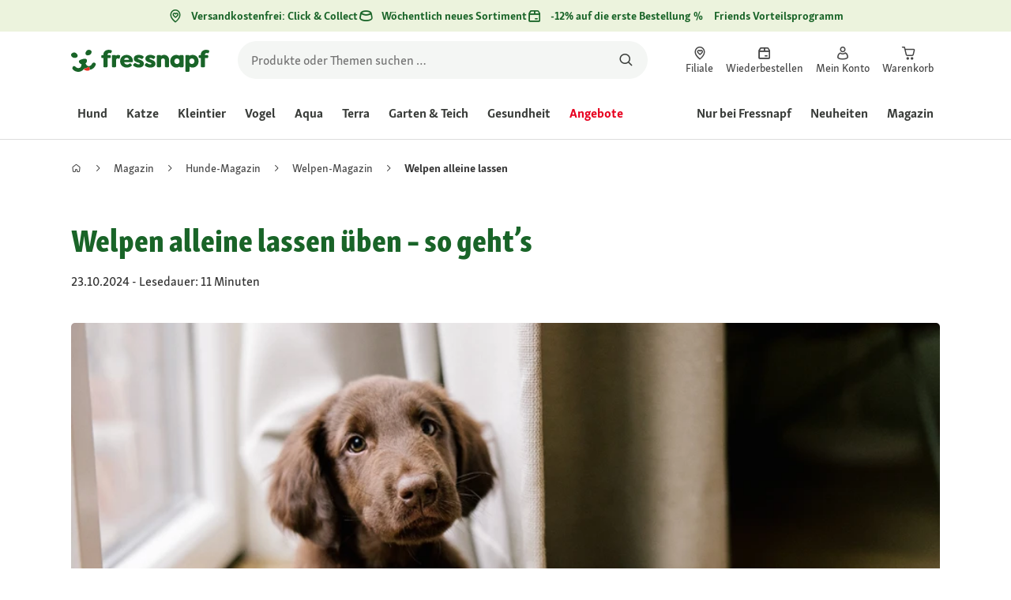

--- FILE ---
content_type: text/html;charset=utf-8
request_url: https://www.fressnapf.at/magazin/hund/welpen/alleine-bleiben-ueben/
body_size: 145273
content:
<!DOCTYPE html><html  lang="de-AT"><head><meta charset="utf-8">
<meta name="viewport" content="width=device-width, initial-scale=1">
<script type="importmap">{"imports":{"#entry":"/_nuxt3/dcWY3N85.js"}}</script>
<title>Hund allein lassen üben: Tipps &amp; Tricks | FRESSNAPF</title>
<link rel="preconnect" href="https://assets.fressnapf.com">
<link rel="preconnect" href="https://media.os.fressnapf.com">
<link rel="preconnect" href="https://connect.facebook.net">
<link rel="preconnect" href="https://www.google.com">
<link rel="preconnect" href="https://www.gstatic.com" crossorigin="anonymous">
<link rel="preconnect" href="https://purpose.fressnapf.at" data-hid="dns-preconnect-purpose">
<link rel="preconnect" href="https://metrics.fressnapf.at" data-hid="dns-preconnect-metrics">
<script src="https://www.fressnapf.at/sst/BxR6g.js" async defer data-hid="server_side_tagging"></script>
<style>@font-face{font-family:"Icons";font-weight:400;font-style:normal;font-display:block;src:url('/fonts/Icons/Icons.woff2') format('woff2');}@font-face{font-family:"FNMZSkolarWeb";font-weight:400;font-style:normal;font-display:swap;src:url('/fonts/FNMZSkolar/FNMZSkolarSansLatnWeb-Rg.woff2') format('woff2');}@font-face{font-family:"FNMZSkolarWeb";font-weight:500;font-style:normal;font-display:swap;src:url('/fonts/FNMZSkolar/FNMZSkolarSansLatnWeb-Me.woff2') format('woff2');}@font-face{font-family:"FNMZSkolarWeb";font-weight:600;font-style:normal;font-display:swap;src:url('/fonts/FNMZSkolar/FNMZSkolarSansLatnWeb-Sb.woff2') format('woff2');}@font-face{font-family:"FNMZSkolarWeb";font-weight:700;font-style:normal;font-display:swap;src:url('/fonts/FNMZSkolar/FNMZSkolarSansLatnWeb-Bd.woff2') format('woff2');}@font-face{font-family:"FNMZSkolarWeb";font-weight:900;font-style:normal;font-display:swap;src:url('/fonts/FNMZSkolar/FNMZSkolarSansLatnWeb-Eb.woff2') format('woff2');}@font-face{font-family:"FNMZSkolar";font-weight:100;font-style:normal;font-display:swap;src:url('/fonts/FNMZSkolar/FNMZSkolarSansLatinRegular.woff2') format('woff2');}@font-face{font-family:"FNMZSkolar";font-weight:700;font-style:normal;font-display:swap;src:url('/fonts/FNMZSkolar/FNMZSkolarSansLatinBold.woff2') format('woff2');}@font-face{font-family:"FNMZSkolar";font-weight:900;font-style:normal;font-display:swap;src:url('/fonts/FNMZSkolar/FNMZSkolarSansLatinExtraBold.woff2') format('woff2');}@font-face{font-family:"FnmzSkolarCompressed";font-weight:100;font-style:normal;font-display:swap;src:url('/fonts/FNMZSkolar/FNMZSkolarSansLatinCompressedRegular.woff2') format('woff2');}@font-face{font-family:"FnmzSkolarCompressed";font-weight:700;font-style:normal;font-display:swap;src:url('/fonts/FNMZSkolar/FNMZSkolarSansLatinCompressedBold.woff2') format('woff2');}@font-face{font-family:"FnmzSkolarCompressed";font-weight:900;font-style:normal;font-display:swap;src:url('/fonts/FNMZSkolar/FNMZSkolarSansLatinCompressedExtraBold.woff2') format('woff2');}@font-face{font-family:"FNMZBoldenVan";font-weight:400;font-style:normal;font-display:swap;src:url('/fonts/FNMZBoldenVan/FNMZBoldenVan.woff2') format('woff2');}.font-icons{font-family:"Icons";}.font-fnmzskolarweb{font-family:"FNMZSkolarWeb";}.font-fnmzskolarweb{font-family:"FNMZSkolarWeb";}.font-fnmzskolarweb{font-family:"FNMZSkolarWeb";}.font-fnmzskolarweb{font-family:"FNMZSkolarWeb";}.font-fnmzskolarweb{font-family:"FNMZSkolarWeb";}.font-fnmzskolar{font-family:"FNMZSkolar";}.font-fnmzskolar{font-family:"FNMZSkolar";}.font-fnmzskolar{font-family:"FNMZSkolar";}.font-fnmzskolarcompressed{font-family:"FnmzSkolarCompressed";}.font-fnmzskolarcompressed{font-family:"FnmzSkolarCompressed";}.font-fnmzskolarcompressed{font-family:"FnmzSkolarCompressed";}.font-fnmzboldenvan{font-family:"FNMZBoldenVan";}</style>
<style>@charset "UTF-8";:root{--color-general-text-status-positive-default:#20852a;--color-general-text-status-negative-default:#cc4136;--color-action-icons-error-default-base:#cc4136;--color-general-icons-neutral-high:#565b56;--color-general-icons-neutral-higher:#383b38;--color-general-icons-primary-default:#43824a;--color-action-text-primary-default-base:#1c662a;--color-action-icons-primary-default-base:#1c662a;--color-action-background-payback-default-base:#003eb0;--color-general-background-status-neutral-default:#ededed;--color-general-background-status-medium-default:#ffebbc;--color-general-background-status-positive-default:#e1f2e0;--color-general-background-status-negative-default:#ffe8e5;--color-general-background-highlight-default:#e7efe8;--color-action-icons-neutral-default-base:#565b56;--color-general-background-promotion-permanent-default:#43824a;--color-general-background-neutral-default:#fff}html{box-sizing:border-box;color:#333;font:100% FnmzSkolar,Helvetica,Arial,sans-serif;-ms-text-size-adjust:100%;-webkit-text-size-adjust:100%;-moz-osx-font-smoothing:grayscale;-webkit-font-smoothing:antialiased;scroll-behavior:smooth;text-rendering:optimizeLegibility}body,html{height:100%}body{margin:0;position:relative;width:100%}body.no-scrolling{overflow:hidden}body.fixed{position:fixed}*,:after,:before{box-sizing:inherit}:focus-visible{outline:2px solid #1c662a;outline-offset:-2px}p{font-size:.875rem;line-height:22px;margin:0 0 16px}@media(min-width:768px){p{font-size:1rem;line-height:24px}}p:last-child{margin-bottom:0}img{max-width:100%}a{color:#1c662a;cursor:pointer;text-decoration:underline}a:hover{color:#659a69}strong{font-weight:700}@media(min-width:300px){.hide-xxs{display:none!important}}@media(max-width:299px){.show-xxs{display:none!important}}@media(min-width:400px){.hide-xs{display:none!important}}@media(max-width:399px){.show-xs{display:none!important}}@media(min-width:476px){.hide-s{display:none!important}}@media(max-width:475px){.show-s{display:none!important}}@media(min-width:768px){.hide-m{display:none!important}}@media(max-width:767px){.show-m{display:none!important}}@media(min-width:1140px){.hide-l{display:none!important}}@media(max-width:1139px){.show-l{display:none!important}}@media(min-width:1120px){.hide-xl{display:none!important}}@media(max-width:1119px){.show-xl{display:none!important}}@media(min-width:1500px){.hide-xl-wp{display:none!important}}@media(max-width:1499px){.show-xl-wp{display:none!important}}@media(min-width:1920px){.hide-xxl{display:none!important}}@media(max-width:1919px){.show-xxl{display:none!important}}.hide-all{display:none!important}.center-flex{display:flex;justify-content:center}table{border-spacing:0}table tr td{padding:0 0 0 16px}table tr td:first-child{padding-left:0}.iban-iframe{border:0;display:block;height:42px;margin:0;padding:0;width:100%}.grecaptcha-badge{visibility:hidden}@media(min-width:768px){.product-detail .product-overview .g-thumbs .swiper-wrapper{flex-direction:column}}.gm-style{font-family:FnmzSkolar,Helvetica,Arial,sans-serif}.focus-visible:focus-visible{outline:2px solid #1c662a;outline-offset:-2px}.focus-visible-inverse:focus-visible{outline:2px solid #fff;outline-offset:-2px}.list--cms{list-style:none;padding-left:20px}.list--cms li{margin-bottom:8px}.list--cms li:before{color:#cdbd90;content:"•";display:inline-block;font-weight:700;margin-left:-1em;width:1em}.list--cms.list--dash li:before{content:"–";width:1.1em}.list--cms.list--check li:before{content:"✓";width:1.3em}.list--cms.list--circle-check li:before{color:#196428;content:"";font-family:Icons,sans-serif;width:1.6em}.button--cms,.link--cms{background-color:transparent;color:#60843e;display:inline;padding:0;text-align:left;text-decoration:underline}.button--cms,.button--cms.button,.link--cms,.link--cms.button{-webkit-appearance:none;-moz-appearance:none;appearance:none;border:0;cursor:pointer;font-family:FnmzSkolar,Helvetica,Arial,sans-serif}.button--cms.button,.link--cms.button{background-color:#1c662a;background-image:none;border-radius:1000px;color:#fff;display:inline-block;font-size:16px;font-weight:600;letter-spacing:0;line-height:1.3;margin:0;outline:0;overflow:visible;padding:8px 20px;position:relative;text-align:center;text-decoration:none;text-shadow:none;text-transform:none;transition:background-color .2s ease-in-out,color .2s ease-in-out;vertical-align:middle;width:auto;-webkit-tap-highlight-color:rgba(0,0,0,0);-webkit-font-smoothing:antialiased}.button--cms.button:active,.button--cms.button:hover,.link--cms.button:active,.link--cms.button:hover{background-color:#659a69}.button--cms.button:focus-visible,.link--cms.button:focus-visible{background-color:#659a69;outline:2px solid #1c662a;outline-offset:0}.button--cms.button.button--large,.link--cms.button.button--large{height:48px}.button--cms.button.button--secondary:active,.button--cms.button.button--secondary:hover,.link--cms.button.button--secondary:active,.link--cms.button.button--secondary:hover{background-color:#659a69}.button--cms.button.button--secondary:focus-visible,.link--cms.button.button--secondary:focus-visible{background-color:#659a69;outline:2px solid #1c662a;outline-offset:0}.button--cms.button.button--secondary.button--large,.link--cms.button.button--secondary.button--large{height:48px}.button--cms.button.button--tertiary,.link--cms.button.button--tertiary{background-color:#fff;border:2px solid #1c662a;color:#1c662a}.button--cms.button.button--tertiary:active,.button--cms.button.button--tertiary:hover,.link--cms.button.button--tertiary:active,.link--cms.button.button--tertiary:hover{background-color:#c1d7c2;border:2px solid #659a69}.button--cms.button.button--tertiary:focus-visible,.link--cms.button.button--tertiary:focus-visible{color:#659a69;outline-color:#659a69}.button--cms.button.button--tertiary.button--status-success,.link--cms.button.button--tertiary.button--status-success{background-color:#fff;border:2px solid #659a69;color:#659a69}.button--cms.button.button--tertiary.button--disabled,.link--cms.button.button--tertiary.button--disabled{background-color:transparent;border:2px solid #c0c4c0;color:#a2a7a2}.button--cms.button.button--tertiary.button--icon-only,.link--cms.button.button--tertiary.button--icon-only{padding:0 8px}.button--cms.button.button--quaternary,.link--cms.button.button--quaternary{background-color:#fff;border:2px solid #1c662a;color:#1c662a}.button--cms.button.button--quaternary:active,.button--cms.button.button--quaternary:hover,.link--cms.button.button--quaternary:active,.link--cms.button.button--quaternary:hover{background-color:#c1d7c2;border:2px solid #659a69}.button--cms.button.button--quaternary:focus-visible,.link--cms.button.button--quaternary:focus-visible{color:#659a69;outline-color:#659a69}.button--cms.button.button--quaternary.button--status-success,.link--cms.button.button--quaternary.button--status-success{background-color:#fff;border:2px solid #659a69;color:#659a69}.button--cms.button.button--quaternary.button--disabled,.link--cms.button.button--quaternary.button--disabled{background-color:transparent;border:2px solid #c0c4c0;color:#a2a7a2}.button--cms.button.button--quaternary.button--icon-only,.link--cms.button.button--quaternary.button--icon-only{padding:0 8px}.button--cms.button.button--neutral,.link--cms.button.button--neutral{background-color:#fff;color:#1c662a}.button--cms.button.button--neutral:active,.button--cms.button.button--neutral:hover,.link--cms.button.button--neutral:active,.link--cms.button.button--neutral:hover{background-color:#ecedec;color:#659a69}.button--cms.button.button--neutral.button--status-loading,.link--cms.button.button--neutral.button--status-loading{background-color:#c0c4c0;border:2px solid #c0c4c0}.button--cms.button.button--neutral.button--disabled,.link--cms.button.button--neutral.button--disabled{background-color:#f4f6f4;border:0;color:#a2a7a2}.button--cms.button.button--neutral.button--icon-only,.link--cms.button.button--neutral.button--icon-only{padding:0 8px}.button--cms.button.button--neutral-inverted,.link--cms.button.button--neutral-inverted{background-color:transparent;border:2px solid #fff;color:#fff}.button--cms.button.button--neutral-inverted:active,.button--cms.button.button--neutral-inverted:hover,.link--cms.button.button--neutral-inverted:active,.link--cms.button.button--neutral-inverted:hover{background-color:#ffffff94}.button--cms.button.button--neutral-inverted.button--status-loading,.link--cms.button.button--neutral-inverted.button--status-loading{background-color:transparent;border:2px solid hsla(0,0%,100%,.18);color:#ffffff2e}.button--cms.button.button--neutral-inverted.button--status-success,.link--cms.button.button--neutral-inverted.button--status-success{background-color:#fff;border:2px solid #659a69;color:#659a69}.button--cms.button.button--neutral-inverted.button--disabled,.link--cms.button.button--neutral-inverted.button--disabled{background-color:transparent;border:2px solid hsla(0,0%,100%,.18);color:#ffffff2e}.button--cms.button.button--neutral-inverted.button--icon-only,.link--cms.button.button--neutral-inverted.button--icon-only{padding:0 8px}.button--cms.button.button-plain,.link--cms.button.button-plain{background-color:transparent;color:#1c662a;justify-content:flex-start;padding:0}.button--cms.button.button-plain:active,.button--cms.button.button-plain:hover,.link--cms.button.button-plain:active,.link--cms.button.button-plain:hover{background-color:transparent;color:#659a69;outline:0}.button--cms.button.button-plain.button--status-loading,.link--cms.button.button-plain.button--status-loading{background:transparent;border:0;color:#383b38;padding-left:28px}.button--cms.button.button-plain.button--status-loading:before,.link--cms.button.button-plain.button--status-loading:before{background-image:url("data:image/svg+xml;charset=utf-8,%3Csvg xmlns='http://www.w3.org/2000/svg' xml:space='preserve' viewBox='0 0 40 40'%3E%3Cpath fill='%23c0c4c0' d='M20.201 5.169c-8.254 0-14.946 6.692-14.946 14.946 0 8.255 6.692 14.946 14.946 14.946s14.946-6.691 14.946-14.946c-.001-8.254-6.692-14.946-14.946-14.946m0 26.58c-6.425 0-11.634-5.208-11.634-11.634 0-6.425 5.209-11.634 11.634-11.634s11.633 5.209 11.633 11.634-5.208 11.634-11.633 11.634' opacity='.2'/%3E%3Cpath fill='%23c0c4c0' d='m26.013 10.047 1.654-2.866a14.86 14.86 0 0 0-7.466-2.012v3.312c2.119 0 4.1.576 5.812 1.566'%3E%3CanimateTransform attributeName='transform' attributeType='xml' dur='0.5s' from='0 20 20' repeatCount='indefinite' to='360 20 20' type='rotate'/%3E%3C/path%3E%3C/svg%3E");left:0}.button--cms.button.button-plain.button--status-success,.link--cms.button.button-plain.button--status-success{background:transparent;border:0;color:#1c662a}.button--cms.button.button-plain.button--disabled,.link--cms.button.button-plain.button--disabled{background:transparent;color:#a2a7a2}.button--cms.button.button-plain:focus-visible,.link--cms.button.button-plain:focus-visible{background-color:transparent;padding:8px 20px}.button--cms.button.button-plain.button--icon-only:focus-visible,.link--cms.button.button-plain.button--icon-only:focus-visible{background:transparent;color:#1c662a;outline:0}.button--cms.button.button--outline-black,.link--cms.button.button--outline-black{background-color:transparent;border:1px solid #d3d2cd;color:#333;font-weight:400;padding-bottom:9px;padding-top:9px}.button--cms.button.button--outline-black:hover,.link--cms.button.button--outline-black:hover{background-color:#3333331a}.button--cms.button.button--outline-black:active,.button--cms.button.button--outline-black:focus,.link--cms.button.button--outline-black:active,.link--cms.button.button--outline-black:focus{background-color:#3333}.button--cms.button.button--disabled,.button--cms.button:disabled,.button--cms.button:disabled[disabled],.link--cms.button.button--disabled,.link--cms.button:disabled,.link--cms.button:disabled[disabled]{background-color:#333;color:#fff;cursor:default;opacity:.15;pointer-events:none}.button--cms.link,.link--cms.link{-webkit-appearance:none;-moz-appearance:none;appearance:none;background-color:transparent;border:0;color:#464646;cursor:pointer;display:inline;font-family:FnmzSkolar,Helvetica,Arial,sans-serif;font-size:14px;line-height:1.5;padding:0;text-align:left;text-decoration:none;-webkit-tap-highlight-color:rgba(0,0,0,0)}.button--cms.link:after,.link--cms.link:after{content:"› ";display:inline-block;padding-left:.15em}.button--cms.link:focus,.link--cms.link:focus{outline:none}.button--cms.link:focus-visible,.link--cms.link:focus-visible{outline:2px solid #1c662a;outline-offset:0}.button--cms.link:hover,.link--cms.link:hover{color:#196428;text-decoration:underline}.button--cms.link.link-text--pre:after,.link--cms.link.link-text--pre:after{display:none}.button--cms.link.link-text--pre:before,.link--cms.link.link-text--pre:before{content:"› ";display:inline-block;padding-left:.15em}.button--cms.link.link--disabled,.button--cms.link:disabled,.button--cms.link:disabled[disabled],.link--cms.link.link--disabled,.link--cms.link:disabled,.link--cms.link:disabled[disabled]{cursor:default;opacity:.5;pointer-events:none}.button--cms[id]:before,.link--cms[id]:before{display:none}.button--cms:focus,.link--cms:focus{outline:none}.button--cms:focus-visible,.link--cms:focus-visible{outline:2px solid #1c662a;outline-offset:0}@property --transition-duration{syntax:"<time>";inherits:false;initial-value:.1s}.fade-enter-active{transition:all var(--transition-duration) ease-in-out}.fade-leave-active{transition:none}.fade-enter-from,.fade-leave-to{opacity:0}.slide-enter-active,.slide-leave-active{opacity:1;transform:translateY(0);transition:transform var(--transition-duration) ease-in-out,opacity var(--transition-duration) ease-in-out}.slide-enter-from,.slide-leave-to{opacity:0;transform:translateY(-100%)}@keyframes bounce{0%{transform:scale(0)}50%{transform:scale(1.25)}to{transform:scale(1)}}.spinner-enter-active{--transition-duration:.1s;transition:opacity var(--transition-duration)}.spinner-enter-active .loading-icon{transform:scale(1)}.spinner-leave-active{transition:opacity var(--transition-duration)}.spinner-leave-active .loading-icon{animation:bounce var(--transition-duration) reverse;transform:scale(1)}.spinner-enter-from,.spinner-leave-to{opacity:0}</style>
<style>.vc-popover-content-wrapper{--popover-horizontal-content-offset:8px;--popover-vertical-content-offset:10px;--popover-caret-horizontal-offset:18px;--popover-caret-vertical-offset:8px;display:block;outline:none;position:absolute;z-index:10}.vc-popover-content-wrapper:not(.is-interactive){pointer-events:none}.vc-popover-content{background-color:var(--vc-popover-content-bg);border:1px solid;border-color:var(--vc-popover-content-border);border-radius:var(--vc-rounded-lg);box-shadow:var(--vc-shadow-lg);color:var(--vc-popover-content-color);font-weight:var(--vc-font-medium);outline:none;padding:4px;position:relative;z-index:10}.vc-popover-content.direction-bottom{margin-top:var(--popover-vertical-content-offset)}.vc-popover-content.direction-top{margin-bottom:var(--popover-vertical-content-offset)}.vc-popover-content.direction-left{margin-right:var(--popover-horizontal-content-offset)}.vc-popover-content.direction-right{margin-left:var(--popover-horizontal-content-offset)}.vc-popover-caret{background-color:inherit;border-left:inherit;border-top:inherit;content:"";display:block;height:12px;position:absolute;width:12px;z-index:-1}.vc-popover-caret.direction-bottom{top:0}.vc-popover-caret.direction-bottom.align-left{transform:translateY(-50%) rotate(45deg)}.vc-popover-caret.direction-bottom.align-center{transform:translate(-50%) translateY(-50%) rotate(45deg)}.vc-popover-caret.direction-bottom.align-right{transform:translateY(-50%) rotate(45deg)}.vc-popover-caret.direction-top{top:100%}.vc-popover-caret.direction-top.align-left{transform:translateY(-50%) rotate(-135deg)}.vc-popover-caret.direction-top.align-center{transform:translate(-50%) translateY(-50%) rotate(-135deg)}.vc-popover-caret.direction-top.align-right{transform:translateY(-50%) rotate(-135deg)}.vc-popover-caret.direction-left{left:100%}.vc-popover-caret.direction-left.align-top{transform:translate(-50%) rotate(135deg)}.vc-popover-caret.direction-left.align-middle{transform:translateY(-50%) translate(-50%) rotate(135deg)}.vc-popover-caret.direction-left.align-bottom{transform:translate(-50%) rotate(135deg)}.vc-popover-caret.direction-right{left:0}.vc-popover-caret.direction-right.align-top{transform:translate(-50%) rotate(-45deg)}.vc-popover-caret.direction-right.align-middle{transform:translateY(-50%) translate(-50%) rotate(-45deg)}.vc-popover-caret.direction-right.align-bottom{transform:translate(-50%) rotate(-45deg)}.vc-popover-caret.align-left{left:var(--popover-caret-horizontal-offset)}.vc-popover-caret.align-center{left:50%}.vc-popover-caret.align-right{right:var(--popover-caret-horizontal-offset)}.vc-popover-caret.align-top{top:var(--popover-caret-vertical-offset)}.vc-popover-caret.align-middle{top:50%}.vc-popover-caret.align-bottom{bottom:var(--popover-caret-vertical-offset)}.vc-day-popover-row{align-items:center;display:flex;transition:var(--vc-day-content-transition)}.vc-day-popover-row-indicator{align-items:center;display:flex;flex-grow:0;justify-content:center;width:15px}.vc-day-popover-row-indicator span{transition:var(--vc-day-content-transition)}.vc-day-popover-row-label{align-items:center;display:flex;flex-grow:1;flex-wrap:none;font-size:var(--vc-text-xs);line-height:var(--vc-leading-normal);margin-left:4px;margin-right:4px;width:-webkit-max-content;width:-moz-max-content;width:max-content}.vc-day-popover-row-highlight{border-radius:3px;height:5px;width:8px}.vc-day-popover-row-bar{height:3px;width:10px}.vc-base-icon{display:inline-block;fill:none;stroke:currentColor;stroke-width:2}.vc-header{display:grid;grid-gap:4px;align-items:center;height:30px;margin-top:10px;padding-left:10px;padding-right:10px}.vc-header.is-lg{font-size:var(--vc-text-lg)}.vc-header.is-xl{font-size:var(--vc-text-xl)}.vc-header.is-2xl{font-size:var(--vc-text-2xl)}.vc-header .vc-title-wrapper{grid-column:title;grid-row:1}.vc-header .vc-prev{grid-column:prev;grid-row:1}.vc-header .vc-next{grid-column:next;grid-row:1}.vc-header .vc-next,.vc-header .vc-prev,.vc-header .vc-title{align-items:center;border:0;border-radius:var(--vc-rounded);cursor:pointer;display:flex;pointer-events:auto;-webkit-user-select:none;-moz-user-select:none;user-select:none}.vc-header .vc-title{color:var(--vc-header-title-color);font-weight:var(--vc-font-semibold);line-height:30px;margin:0;padding:0 8px;white-space:nowrap}.vc-header .vc-title:hover{opacity:.75}.vc-header .vc-arrow{align-items:center;color:var(--vc-header-arrow-color);display:flex;height:30px;justify-content:center;margin:0;padding:0;width:28px}.vc-header .vc-arrow:hover{background:var(--vc-header-arrow-hover-bg)}.vc-header .vc-arrow:disabled{opacity:.25;pointer-events:none}.vc-nav-header{display:flex;justify-content:space-between}.vc-nav-arrow,.vc-nav-item,.vc-nav-title{border:0;border-radius:var(--vc-rounded);cursor:pointer;font-size:var(--vc-text-sm);margin:0;-webkit-user-select:none;-moz-user-select:none;user-select:none;white-space:nowrap}.vc-nav-arrow:hover,.vc-nav-item:hover,.vc-nav-title:hover{background-color:var(--vc-nav-hover-bg)}.vc-nav-arrow:disabled,.vc-nav-item:disabled,.vc-nav-title:disabled{opacity:.25;pointer-events:none}.vc-nav-title{color:var(--vc-nav-title-color);font-weight:var(--vc-font-bold);height:30px;line-height:var(--vc-leading-snug);padding:0 6px}.vc-nav-arrow{align-items:center;color:var(--vc-header-arrow-color);display:flex;height:30px;justify-content:center;padding:0;width:26px}.vc-nav-items{display:grid;grid-template-columns:repeat(3,1fr);grid-row-gap:2px;grid-column-gap:5px;margin-top:2px}.vc-nav-item{font-weight:var(--vc-font-semibold);line-height:var(--vc-leading-snug);padding:6px 0;text-align:center;width:48px}.vc-nav-item.is-active{background-color:var(--vc-nav-item-active-bg);color:var(--vc-nav-item-active-color);font-weight:var(--vc-font-bold)}.vc-nav-item.is-active:not(:focus){box-shadow:var(--vc-nav-item-active-box-shadow)}.vc-nav-item.is-current{color:var(--vc-nav-item-current-color)}.vc-day{min-height:32px;position:relative;z-index:1}.vc-monthly .is-not-in-month *{opacity:0;pointer-events:none}.vc-day-layer{inset:0;pointer-events:none;position:absolute}.vc-day-box-center-center{align-items:center;display:flex;justify-content:center;transform-origin:50% 50%}.vc-day-box-left-center{align-items:center;display:flex;justify-content:flex-start;transform-origin:0 50%}.vc-day-box-right-center{align-items:center;display:flex;justify-content:flex-end;transform-origin:100% 50%}.vc-day-box-center-bottom{align-items:flex-end;display:flex;justify-content:center}.vc-day-content{align-items:center;border-radius:var(--vc-rounded-full);cursor:pointer;display:flex;font-size:var(--vc-text-sm);font-weight:var(--vc-font-medium);height:28px;justify-content:center;line-height:28px;-webkit-user-select:none;-moz-user-select:none;user-select:none;width:28px}.vc-day-content:hover{background-color:var(--vc-day-content-hover-bg)}.vc-day-content.vc-disabled{color:var(--vc-day-content-disabled-color)}.vc-content:not(.vc-base){color:var(--vc-content-color);font-weight:var(--vc-font-bold)}.vc-highlights{overflow:hidden;pointer-events:none;z-index:-1}.vc-highlight{height:28px;width:28px}.vc-highlight.vc-highlight-base-start{border-radius:0!important;border-right-width:0!important;width:50%!important}.vc-highlight.vc-highlight-base-end{border-left-width:0!important;border-radius:0!important;width:50%!important}.vc-highlight.vc-highlight-base-middle{border-left-width:0!important;border-radius:0!important;border-right-width:0!important;margin:0 -1px;width:100%}.vc-highlight-bg-none,.vc-highlight-bg-outline{background-color:var(--vc-highlight-outline-bg);border:2px solid;border-color:var(--vc-highlight-outline-border);border-radius:var(--vc-rounded-full)}.vc-highlight-bg-light{background-color:var(--vc-highlight-light-bg);border-radius:var(--vc-rounded-full)}.vc-highlight-bg-solid{background-color:var(--vc-highlight-solid-bg);border-radius:var(--vc-rounded-full)}.vc-highlight-content-none,.vc-highlight-content-outline{color:var(--vc-highlight-outline-content-color);font-weight:var(--vc-font-bold)}.vc-highlight-content-light{color:var(--vc-highlight-light-content-color);font-weight:var(--vc-font-bold)}.vc-highlight-content-solid{color:var(--vc-highlight-solid-content-color);font-weight:var(--vc-font-bold)}.vc-dots{align-items:center;display:flex;justify-content:center}.vc-dot{border-radius:9999px;height:5px;transition:var(--vc-day-content-transition);width:5px}.vc-dot:not(:last-child){margin-right:3px}.vc-bars{align-items:center;display:flex;justify-content:flex-start;width:75%}.vc-bar{flex-grow:1;height:3px;transition:var(--vc-day-content-transition)}.vc-dot{background-color:var(--vc-dot-bg)}.vc-bar{background-color:var(--vc-bar-bg)}.vc-pane{min-width:250px}.vc-weeknumber{align-items:center;display:flex;justify-content:center;position:absolute}.vc-weeknumber.is-left{left:calc(var(--vc-weeknumber-offset-inside)*-1)}.vc-weeknumber.is-right{right:calc(var(--vc-weeknumber-offset-inside)*-1)}.vc-weeknumber.is-left-outside{left:calc(var(--vc-weeknumber-offset-outside)*-1)}.vc-weeknumber.is-right-outside{right:calc(var(--vc-weeknumber-offset-outside)*-1)}.vc-weeknumber-content{align-items:center;color:var(--vc-weeknumber-color);display:flex;font-size:var(--vc-text-xs);font-style:italic;font-weight:var(--vc-font-medium);height:28px;justify-content:center;margin-top:2px;-webkit-user-select:none;-moz-user-select:none;user-select:none;width:28px}.vc-weeks{position:relative;-webkit-overflow-scrolling:touch;min-width:232px;padding:6px}.vc-weeks.vc-show-weeknumbers-left{margin-left:var(--vc-weeknumber-offset-inside)}.vc-weeks.vc-show-weeknumbers-right{margin-right:var(--vc-weeknumber-offset-inside)}.vc-weekday{color:var(--vc-weekday-color);cursor:default;font-size:var(--vc-text-sm);font-weight:var(--vc-font-bold);line-height:14px;padding-bottom:8px;padding-top:4px;text-align:center;-webkit-user-select:none;-moz-user-select:none;user-select:none}.vc-week,.vc-weekdays{display:grid;grid-template-columns:repeat(7,1fr);position:relative}.vc-pane-container{position:relative;width:100%}.vc-pane-container.in-transition{overflow:hidden}.vc-pane-layout{display:grid}.vc-pane-header-wrapper{pointer-events:none;position:absolute;top:0;width:100%}.vc-day-popover-container{font-size:var(--vc-text-xs);font-weight:var(--vc-font-medium)}.vc-day-popover-header{color:var(--vc-day-popover-header-color);font-size:var(--vc-text-xs);font-weight:var(--vc-font-semibold);text-align:center}.vc-base-select{align-items:center;display:flex;font-size:var(--vc-text-base);font-weight:var(--vc-font-medium);height:30px;justify-content:center;position:relative}.vc-base-select.vc-has-icon select{padding:0 27px 0 9px}.vc-base-select.vc-has-icon .vc-base-sizer{padding:0 28px 0 10px}.vc-base-select.vc-fit-content select{left:0;position:absolute;top:0;width:100%}.vc-base-select .vc-base-icon{opacity:.6;pointer-events:none;position:absolute;right:4px;top:6px}.vc-base-select .vc-base-sizer{color:transparent;font-size:var(--vc-text-base);font-weight:var(--vc-font-medium);margin:0;padding:0 8px}.vc-base-select select{-webkit-appearance:none;-moz-appearance:none;appearance:none;background-color:var(--vc-select-bg);background-image:none;border-radius:var(--vc-rounded);color:var(--vc-select-color);cursor:pointer;display:inline-flex;display:block;height:30px;justify-content:center;line-height:var(--leading-none);margin:0;padding:0 7px;text-align:center;text-indent:0;width:-webkit-max-content;width:-moz-max-content;width:max-content}.vc-base-select select:hover{background-color:var(--vc-select-hover-bg)}.vc-base-select select.vc-align-left{text-align:left}.vc-base-select select.vc-align-right{text-align:right}.vc-time-picker{align-items:center;display:flex;flex-direction:column;padding:8px 4px}.vc-time-picker.vc-invalid{opacity:.5;pointer-events:none}.vc-time-picker.vc-attached{border-top:1px solid var(--vc-time-picker-border)}.vc-time-picker>*+*{margin-top:4px}.vc-time-header{align-items:center;display:flex;font-size:var(--vc-text-sm);font-weight:var(--vc-font-semibold);line-height:21px;margin-top:-4px;padding-left:4px;padding-right:4px;text-transform:uppercase}.vc-time-select-group{align-items:center;background:var(--vc-time-select-group-bg);border:1px solid var(--vc-time-select-group-border);border-radius:var(--vc-rounded-md);display:inline-flex;padding:0 4px}.vc-time-select-group .vc-base-icon{color:var(--vc-time-select-group-icon-color);margin-right:4px}.vc-time-select-group select{background:transparent;padding:0 4px}.vc-time-weekday{color:var(--vc-time-weekday-color);letter-spacing:var(--tracking-wide)}.vc-time-month{color:var(--vc-time-month-color);margin-left:8px}.vc-time-day{color:var(--vc-time-day-color);margin-left:4px}.vc-time-year{color:var(--vc-time-year-color);margin-left:8px}.vc-time-colon{margin:0 1px 2px 2px}.vc-time-decimal{margin:0 0 0 1px}.vc-none-enter-active,.vc-none-leave-active{transition-duration:0s}.vc-fade-enter-active,.vc-fade-leave-active,.vc-slide-down-enter-active,.vc-slide-down-leave-active,.vc-slide-fade-enter-active,.vc-slide-fade-leave-active,.vc-slide-left-enter-active,.vc-slide-left-leave-active,.vc-slide-right-enter-active,.vc-slide-right-leave-active,.vc-slide-up-enter-active,.vc-slide-up-leave-active{-webkit-backface-visibility:hidden;backface-visibility:hidden;pointer-events:none;transition:transform var(--vc-slide-duration) var(--vc-slide-timing),opacity var(--vc-slide-duration) var(--vc-slide-timing)}.vc-fade-leave-active,.vc-none-leave-active,.vc-slide-down-leave-active,.vc-slide-left-leave-active,.vc-slide-right-leave-active,.vc-slide-up-leave-active{position:absolute!important;width:100%}.vc-fade-enter-from,.vc-fade-leave-to,.vc-none-enter-from,.vc-none-leave-to,.vc-slide-down-enter-from,.vc-slide-down-leave-to,.vc-slide-fade-enter-from,.vc-slide-fade-leave-to,.vc-slide-left-enter-from,.vc-slide-left-leave-to,.vc-slide-right-enter-from,.vc-slide-right-leave-to,.vc-slide-up-enter-from,.vc-slide-up-leave-to{opacity:0}.vc-slide-fade-enter-from.direction-left,.vc-slide-fade-leave-to.direction-left,.vc-slide-left-enter-from,.vc-slide-right-leave-to{transform:translate(var(--vc-slide-translate))}.vc-slide-fade-enter-from.direction-right,.vc-slide-fade-leave-to.direction-right,.vc-slide-left-leave-to,.vc-slide-right-enter-from{transform:translate(calc(var(--vc-slide-translate)*-1))}.vc-slide-down-leave-to,.vc-slide-fade-enter-from.direction-top,.vc-slide-fade-leave-to.direction-top,.vc-slide-up-enter-from{transform:translateY(var(--vc-slide-translate))}.vc-slide-down-enter-from,.vc-slide-fade-enter-from.direction-bottom,.vc-slide-fade-leave-to.direction-bottom,.vc-slide-up-leave-to{transform:translateY(calc(var(--vc-slide-translate)*-1))}:root{--vc-white:#fff;--vc-black:#000;--vc-gray-50:#f8fafc;--vc-gray-100:#f1f5f9;--vc-gray-200:#e2e8f0;--vc-gray-300:#cbd5e1;--vc-gray-400:#94a3b8;--vc-gray-500:#64748b;--vc-gray-600:#475569;--vc-gray-700:#334155;--vc-gray-800:#1e293b;--vc-gray-900:#0f172a;--vc-font-family:BlinkMacSystemFont,-apple-system,"Segoe UI","Roboto","Oxygen","Ubuntu","Cantarell","Fira Sans","Droid Sans","Helvetica Neue","Helvetica","Arial",sans-serif;--vc-font-normal:400;--vc-font-medium:500;--vc-font-semibold:600;--vc-font-bold:700;--vc-text-2xs:10px;--vc-text-xs:12px;--vc-text-sm:14px;--vc-text-base:16px;--vc-text-lg:18px;--vc-text-xl:20px;--vc-text-2xl:24px;--vc-leading-none:1;--vc-leading-tight:1.25;--vc-leading-snug:1.375;--vc-leading-normal:1.5;--vc-rounded:.25rem;--vc-rounded-md:.375rem;--vc-rounded-lg:.5rem;--vc-rounded-full:9999px;--vc-shadow:0 1px 3px 0 rgba(0,0,0,.1),0 1px 2px 0 rgba(0,0,0,.06);--vc-shadow-lg:0 10px 15px -3px rgba(0,0,0,.1),0 4px 6px -2px rgba(0,0,0,.05);--vc-shadow-inner:inset 0 2px 4px 0 rgba(0,0,0,.06);--vc-slide-translate:22px;--vc-slide-duration:.15s;--vc-slide-timing:ease;--vc-day-content-transition:all .13s ease-in;--vc-weeknumber-offset-inside:26px;--vc-weeknumber-offset-outside:34px}.vc-gray{--vc-accent-50:var(--vc-gray-50);--vc-accent-100:var(--vc-gray-100);--vc-accent-200:var(--vc-gray-200);--vc-accent-300:var(--vc-gray-300);--vc-accent-400:var(--vc-gray-400);--vc-accent-500:var(--vc-gray-500);--vc-accent-600:var(--vc-gray-600);--vc-accent-700:var(--vc-gray-700);--vc-accent-800:var(--vc-gray-800);--vc-accent-900:var(--vc-gray-900)}.vc-red{--vc-accent-50:#fef2f2;--vc-accent-100:#fee2e2;--vc-accent-200:#fecaca;--vc-accent-300:#fca5a5;--vc-accent-400:#f87171;--vc-accent-500:#ef4444;--vc-accent-600:#dc2626;--vc-accent-700:#b91c1c;--vc-accent-800:#991b1b;--vc-accent-900:#7f1d1d}.vc-orange{--vc-accent-50:#fff7ed;--vc-accent-100:#ffedd5;--vc-accent-200:#fed7aa;--vc-accent-300:#fdba74;--vc-accent-400:#fb923c;--vc-accent-500:#f97316;--vc-accent-600:#ea580c;--vc-accent-700:#c2410c;--vc-accent-800:#9a3412;--vc-accent-900:#7c2d12}.vc-yellow{--vc-accent-50:#fefce8;--vc-accent-100:#fef9c3;--vc-accent-200:#fef08a;--vc-accent-300:#fde047;--vc-accent-400:#facc15;--vc-accent-500:#eab308;--vc-accent-600:#ca8a04;--vc-accent-700:#a16207;--vc-accent-800:#854d0e;--vc-accent-900:#713f12}.vc-green{--vc-accent-50:#f0fdf4;--vc-accent-100:#dcfce7;--vc-accent-200:#bbf7d0;--vc-accent-300:#86efac;--vc-accent-400:#4ade80;--vc-accent-500:#22c55e;--vc-accent-600:#16a34a;--vc-accent-700:#15803d;--vc-accent-800:#166534;--vc-accent-900:#14532d}.vc-teal{--vc-accent-50:#f0fdfa;--vc-accent-100:#ccfbf1;--vc-accent-200:#99f6e4;--vc-accent-300:#5eead4;--vc-accent-400:#2dd4bf;--vc-accent-500:#14b8a6;--vc-accent-600:#0d9488;--vc-accent-700:#0f766e;--vc-accent-800:#115e59;--vc-accent-900:#134e4a}.vc-blue{--vc-accent-50:#eff6ff;--vc-accent-100:#dbeafe;--vc-accent-200:#bfdbfe;--vc-accent-300:#93c5fd;--vc-accent-400:#60a5fa;--vc-accent-500:#3b82f6;--vc-accent-600:#2563eb;--vc-accent-700:#1d4ed8;--vc-accent-800:#1e40af;--vc-accent-900:#1e3a8a}.vc-indigo{--vc-accent-50:#eef2ff;--vc-accent-100:#e0e7ff;--vc-accent-200:#c7d2fe;--vc-accent-300:#a5b4fc;--vc-accent-400:#818cf8;--vc-accent-500:#6366f1;--vc-accent-600:#4f46e5;--vc-accent-700:#4338ca;--vc-accent-800:#3730a3;--vc-accent-900:#312e81}.vc-purple{--vc-accent-50:#faf5ff;--vc-accent-100:#f3e8ff;--vc-accent-200:#e9d5ff;--vc-accent-300:#d8b4fe;--vc-accent-400:#c084fc;--vc-accent-500:#a855f7;--vc-accent-600:#9333ea;--vc-accent-700:#7e22ce;--vc-accent-800:#6b21a8;--vc-accent-900:#581c87}.vc-pink{--vc-accent-50:#fdf2f8;--vc-accent-100:#fce7f3;--vc-accent-200:#fbcfe8;--vc-accent-300:#f9a8d4;--vc-accent-400:#f472b6;--vc-accent-500:#ec4899;--vc-accent-600:#db2777;--vc-accent-700:#be185d;--vc-accent-800:#9d174d;--vc-accent-900:#831843}.vc-focus:focus-within{box-shadow:var(--vc-focus-ring);outline:0}.vc-light{--vc-color:var(--vc-gray-900);--vc-bg:var(--vc-white);--vc-border:var(--vc-gray-300);--vc-hover-bg:rgba(204,214,224,.3);--vc-focus-ring:0 0 0 2px rgba(59,131,246,.4);--vc-header-arrow-color:var(--vc-gray-500);--vc-header-arrow-hover-bg:var(--vc-gray-200);--vc-header-title-color:var(--vc-gray-900);--vc-weekday-color:var(--vc-gray-500);--vc-weeknumber-color:var(--vc-gray-400);--vc-nav-hover-bg:var(--vc-gray-200);--vc-nav-title-color:var(--vc-gray-900);--vc-nav-item-hover-box-shadow:none;--vc-nav-item-active-color:var(--vc-white);--vc-nav-item-active-bg:var(--vc-accent-500);--vc-nav-item-active-box-shadow:var(--vc-shadow);--vc-nav-item-current-color:var(--vc-accent-600);--vc-day-popover-container-color:var(--vc-white);--vc-day-popover-container-bg:var(--vc-gray-800);--vc-day-popover-container-border:var(--vc-gray-700);--vc-day-popover-header-color:var(--vc-gray-700);--vc-popover-content-color:var(--vc-gray-900);--vc-popover-content-bg:var(--vc-gray-50);--vc-popover-content-border:var(--vc-gray-300);--vc-time-picker-border:var(--vc-gray-300);--vc-time-weekday-color:var(--vc-gray-700);--vc-time-month-color:var(--vc-accent-600);--vc-time-day-color:var(--vc-accent-600);--vc-time-year-color:var(--vc-gray-500);--vc-time-select-group-bg:var(--vc-gray-50);--vc-time-select-group-border:var(--vc-gray-300);--vc-time-select-group-icon-color:var(--vc-accent-500);--vc-select-color:var(--vc-gray-900);--vc-select-bg:var(--vc-gray-100);--vc-select-hover-bg:var(--vc-gray-200);--vc-day-content-hover-bg:var(--vc-hover-bg);--vc-day-content-disabled-color:var(--vc-gray-400)}.vc-light .vc-attr,.vc-light.vc-attr{--vc-content-color:var(--vc-accent-600);--vc-highlight-outline-bg:var(--vc-white);--vc-highlight-outline-border:var(--vc-accent-600);--vc-highlight-outline-content-color:var(--vc-accent-700);--vc-highlight-light-bg:var(--vc-accent-200);--vc-highlight-light-content-color:var(--vc-accent-900);--vc-highlight-solid-bg:var(--vc-accent-600);--vc-highlight-solid-content-color:var(--vc-white);--vc-dot-bg:var(--vc-accent-600);--vc-bar-bg:var(--vc-accent-600)}.vc-dark{--vc-color:var(--vc-white);--vc-bg:var(--vc-gray-900);--vc-border:var(--vc-gray-700);--vc-hover-bg:rgba(114,129,151,.3);--vc-focus-ring:0 0 0 2px rgba(59,130,246,.7);--vc-header-arrow-color:var(--vc-gray-300);--vc-header-arrow-hover-bg:var(--vc-gray-800);--vc-header-title-color:var(--vc-gray-100);--vc-weekday-color:var(--vc-accent-200);--vc-weeknumber-color:var(--vc-gray-500);--vc-nav-hover-bg:var(--vc-gray-700);--vc-nav-title-color:var(--vc-gray-100);--vc-nav-item-hover-box-shadow:none;--vc-nav-item-active-color:var(--vc-white);--vc-nav-item-active-bg:var(--vc-accent-500);--vc-nav-item-active-box-shadow:none;--vc-nav-item-current-color:var(--vc-accent-400);--vc-day-popover-container-color:var(--vc-gray-800);--vc-day-popover-container-bg:var(--vc-white);--vc-day-popover-container-border:var(--vc-gray-100);--vc-day-popover-header-color:var(--vc-gray-300);--vc-popover-content-color:var(--vc-white);--vc-popover-content-bg:var(--vc-gray-800);--vc-popover-content-border:var(--vc-gray-700);--vc-time-picker-border:var(--vc-gray-700);--vc-time-weekday-color:var(--vc-gray-400);--vc-time-month-color:var(--vc-accent-400);--vc-time-day-color:var(--vc-accent-400);--vc-time-year-color:var(--vc-gray-500);--vc-time-select-group-bg:var(--vc-gray-700);--vc-time-select-group-border:var(--vc-gray-500);--vc-time-select-group-icon-color:var(--vc-accent-400);--vc-select-color:var(--vc-gray-200);--vc-select-bg:var(--vc-gray-700);--vc-select-hover-bg:var(--vc-gray-600);--vc-day-content-hover-bg:var(--vc-hover-bg);--vc-day-content-disabled-color:var(--vc-gray-600)}.vc-dark .vc-attr,.vc-dark.vc-attr{--vc-content-color:var(--vc-accent-500);--vc-highlight-outline-bg:var(--vc-gray-900);--vc-highlight-outline-border:var(--vc-accent-300);--vc-highlight-outline-content-color:var(--vc-accent-200);--vc-highlight-light-bg:var(--vc-accent-800);--vc-highlight-light-content-color:var(--vc-accent-100);--vc-highlight-solid-bg:var(--vc-accent-500);--vc-highlight-solid-content-color:var(--vc-white);--vc-dot-bg:var(--vc-accent-500);--vc-bar-bg:var(--vc-accent-500)}.vc-container{background-color:var(--vc-bg);color:var(--vc-color);display:inline-flex;font-family:var(--vc-font-family);height:-webkit-max-content;height:-moz-max-content;height:max-content;position:relative;width:-webkit-max-content;width:-moz-max-content;width:max-content;-webkit-font-smoothing:antialiased;-moz-osx-font-smoothing:grayscale;-webkit-tap-highlight-color:transparent}.vc-container,.vc-container *{box-sizing:border-box}.vc-container :focus,.vc-container:focus{outline:none}.vc-container .vc-container{border:none}.vc-bordered{border:1px solid;border-color:var(--vc-border);border-radius:var(--vc-rounded-lg)}.vc-expanded{min-width:100%}.vc-transparent{background-color:transparent}.vc-date-picker-content{background-color:var(--vc-bg);padding:0}.vc-date-picker-content .vc-container{border:0}</style>
<style>img[data-v-b76f94f1]{display:block;height:auto;max-width:100%;-o-object-fit:cover;object-fit:cover;width:100%}img.image--round[data-v-b76f94f1]{border-radius:50%}img.image--rounded-corners[data-v-b76f94f1]{border-radius:5px}img.image--fullsize[data-v-b76f94f1]{height:100%}img.lazyload[data-v-b76f94f1],img.lazyloading[data-v-b76f94f1]{background-color:#f7f5f0;background-image:url(/_nuxt3/preloader.B1sdQApp.gif);background-position:50%;background-repeat:no-repeat;background-size:50px 50px}.picture-copyright .image--rounded-corners[data-v-b76f94f1]{border-radius:5px 5px 0 0}.picture-information[data-v-b76f94f1]{background-color:#f2f2f2;font-size:14px;line-height:22px;padding:16px 16px 24px}@media(min-width:768px){.picture-information[data-v-b76f94f1]{font-size:16px;line-height:24px}}.picture-information .picture-copyright[data-v-b76f94f1]{color:#565b56}</style>
<style>.grid-item[data-v-7672e80e]{margin-bottom:20px;margin-left:10px;margin-right:10px;width:calc(100% - 20px)}.grid-item[data-v-7672e80e],.grid-item.grid-item--1[data-v-7672e80e]{flex-basis:auto;flex-grow:1;flex-shrink:0}.grid-item.grid-item--1[data-v-7672e80e]{width:calc(8.33333% - 20px)}.grid-item.grid-item--2[data-v-7672e80e]{flex-basis:auto;flex-grow:1;flex-shrink:0;width:calc(16.66667% - 20px)}.grid-item.grid-item--3[data-v-7672e80e]{flex-basis:auto;flex-grow:1;flex-shrink:0;width:calc(25% - 20px)}.grid-item.grid-item--4[data-v-7672e80e]{flex-basis:auto;flex-grow:1;flex-shrink:0;width:calc(33.33333% - 20px)}.grid-item.grid-item--5[data-v-7672e80e]{flex-basis:auto;flex-grow:1;flex-shrink:0;width:calc(41.66667% - 20px)}.grid-item.grid-item--6[data-v-7672e80e]{flex-basis:auto;flex-grow:1;flex-shrink:0;width:calc(50% - 20px)}.grid-item.grid-item--7[data-v-7672e80e]{flex-basis:auto;flex-grow:1;flex-shrink:0;width:calc(58.33333% - 20px)}.grid-item.grid-item--8[data-v-7672e80e]{flex-basis:auto;flex-grow:1;flex-shrink:0;width:calc(66.66667% - 20px)}.grid-item.grid-item--9[data-v-7672e80e]{flex-basis:auto;flex-grow:1;flex-shrink:0;width:calc(75% - 20px)}.grid-item.grid-item--10[data-v-7672e80e]{flex-basis:auto;flex-grow:1;flex-shrink:0;width:calc(83.33333% - 20px)}.grid-item.grid-item--11[data-v-7672e80e]{flex-basis:auto;flex-grow:1;flex-shrink:0;width:calc(91.66667% - 20px)}.grid-item.grid-item--12[data-v-7672e80e]{flex-basis:auto;flex-grow:1;flex-shrink:0;width:calc(100% - 20px)}@media(min-width:300px){.grid-item.grid-item--xxs--1[data-v-7672e80e]{flex-basis:auto;flex-grow:1;flex-shrink:0;width:calc(8.33333% - 20px)}.grid-item.grid-item--xxs--2[data-v-7672e80e]{flex-basis:auto;flex-grow:1;flex-shrink:0;width:calc(16.66667% - 20px)}.grid-item.grid-item--xxs--3[data-v-7672e80e]{flex-basis:auto;flex-grow:1;flex-shrink:0;width:calc(25% - 20px)}.grid-item.grid-item--xxs--4[data-v-7672e80e]{flex-basis:auto;flex-grow:1;flex-shrink:0;width:calc(33.33333% - 20px)}.grid-item.grid-item--xxs--5[data-v-7672e80e]{flex-basis:auto;flex-grow:1;flex-shrink:0;width:calc(41.66667% - 20px)}.grid-item.grid-item--xxs--6[data-v-7672e80e]{flex-basis:auto;flex-grow:1;flex-shrink:0;width:calc(50% - 20px)}.grid-item.grid-item--xxs--7[data-v-7672e80e]{flex-basis:auto;flex-grow:1;flex-shrink:0;width:calc(58.33333% - 20px)}.grid-item.grid-item--xxs--8[data-v-7672e80e]{flex-basis:auto;flex-grow:1;flex-shrink:0;width:calc(66.66667% - 20px)}.grid-item.grid-item--xxs--9[data-v-7672e80e]{flex-basis:auto;flex-grow:1;flex-shrink:0;width:calc(75% - 20px)}.grid-item.grid-item--xxs--10[data-v-7672e80e]{flex-basis:auto;flex-grow:1;flex-shrink:0;width:calc(83.33333% - 20px)}.grid-item.grid-item--xxs--11[data-v-7672e80e]{flex-basis:auto;flex-grow:1;flex-shrink:0;width:calc(91.66667% - 20px)}.grid-item.grid-item--xxs--12[data-v-7672e80e]{flex-basis:auto;flex-grow:1;flex-shrink:0;width:calc(100% - 20px)}}@media(min-width:400px){.grid-item.grid-item--xs--1[data-v-7672e80e]{flex-basis:auto;flex-grow:1;flex-shrink:0;width:calc(8.33333% - 20px)}.grid-item.grid-item--xs--2[data-v-7672e80e]{flex-basis:auto;flex-grow:1;flex-shrink:0;width:calc(16.66667% - 20px)}.grid-item.grid-item--xs--3[data-v-7672e80e]{flex-basis:auto;flex-grow:1;flex-shrink:0;width:calc(25% - 20px)}.grid-item.grid-item--xs--4[data-v-7672e80e]{flex-basis:auto;flex-grow:1;flex-shrink:0;width:calc(33.33333% - 20px)}.grid-item.grid-item--xs--5[data-v-7672e80e]{flex-basis:auto;flex-grow:1;flex-shrink:0;width:calc(41.66667% - 20px)}.grid-item.grid-item--xs--6[data-v-7672e80e]{flex-basis:auto;flex-grow:1;flex-shrink:0;width:calc(50% - 20px)}.grid-item.grid-item--xs--7[data-v-7672e80e]{flex-basis:auto;flex-grow:1;flex-shrink:0;width:calc(58.33333% - 20px)}.grid-item.grid-item--xs--8[data-v-7672e80e]{flex-basis:auto;flex-grow:1;flex-shrink:0;width:calc(66.66667% - 20px)}.grid-item.grid-item--xs--9[data-v-7672e80e]{flex-basis:auto;flex-grow:1;flex-shrink:0;width:calc(75% - 20px)}.grid-item.grid-item--xs--10[data-v-7672e80e]{flex-basis:auto;flex-grow:1;flex-shrink:0;width:calc(83.33333% - 20px)}.grid-item.grid-item--xs--11[data-v-7672e80e]{flex-basis:auto;flex-grow:1;flex-shrink:0;width:calc(91.66667% - 20px)}.grid-item.grid-item--xs--12[data-v-7672e80e]{flex-basis:auto;flex-grow:1;flex-shrink:0;width:calc(100% - 20px)}}@media(min-width:476px){.grid-item.grid-item--s--1[data-v-7672e80e]{flex-basis:auto;flex-grow:1;flex-shrink:0;width:calc(8.33333% - 20px)}.grid-item.grid-item--s--2[data-v-7672e80e]{flex-basis:auto;flex-grow:1;flex-shrink:0;width:calc(16.66667% - 20px)}.grid-item.grid-item--s--3[data-v-7672e80e]{flex-basis:auto;flex-grow:1;flex-shrink:0;width:calc(25% - 20px)}.grid-item.grid-item--s--4[data-v-7672e80e]{flex-basis:auto;flex-grow:1;flex-shrink:0;width:calc(33.33333% - 20px)}.grid-item.grid-item--s--5[data-v-7672e80e]{flex-basis:auto;flex-grow:1;flex-shrink:0;width:calc(41.66667% - 20px)}.grid-item.grid-item--s--6[data-v-7672e80e]{flex-basis:auto;flex-grow:1;flex-shrink:0;width:calc(50% - 20px)}.grid-item.grid-item--s--7[data-v-7672e80e]{flex-basis:auto;flex-grow:1;flex-shrink:0;width:calc(58.33333% - 20px)}.grid-item.grid-item--s--8[data-v-7672e80e]{flex-basis:auto;flex-grow:1;flex-shrink:0;width:calc(66.66667% - 20px)}.grid-item.grid-item--s--9[data-v-7672e80e]{flex-basis:auto;flex-grow:1;flex-shrink:0;width:calc(75% - 20px)}.grid-item.grid-item--s--10[data-v-7672e80e]{flex-basis:auto;flex-grow:1;flex-shrink:0;width:calc(83.33333% - 20px)}.grid-item.grid-item--s--11[data-v-7672e80e]{flex-basis:auto;flex-grow:1;flex-shrink:0;width:calc(91.66667% - 20px)}.grid-item.grid-item--s--12[data-v-7672e80e]{flex-basis:auto;flex-grow:1;flex-shrink:0;width:calc(100% - 20px)}}@media(min-width:768px){.grid-item.grid-item--m--1[data-v-7672e80e]{flex-basis:auto;flex-grow:1;flex-shrink:0;width:calc(8.33333% - 20px)}.grid-item.grid-item--m--2[data-v-7672e80e]{flex-basis:auto;flex-grow:1;flex-shrink:0;width:calc(16.66667% - 20px)}.grid-item.grid-item--m--3[data-v-7672e80e]{flex-basis:auto;flex-grow:1;flex-shrink:0;width:calc(25% - 20px)}.grid-item.grid-item--m--4[data-v-7672e80e]{flex-basis:auto;flex-grow:1;flex-shrink:0;width:calc(33.33333% - 20px)}.grid-item.grid-item--m--5[data-v-7672e80e]{flex-basis:auto;flex-grow:1;flex-shrink:0;width:calc(41.66667% - 20px)}.grid-item.grid-item--m--6[data-v-7672e80e]{flex-basis:auto;flex-grow:1;flex-shrink:0;width:calc(50% - 20px)}.grid-item.grid-item--m--7[data-v-7672e80e]{flex-basis:auto;flex-grow:1;flex-shrink:0;width:calc(58.33333% - 20px)}.grid-item.grid-item--m--8[data-v-7672e80e]{flex-basis:auto;flex-grow:1;flex-shrink:0;width:calc(66.66667% - 20px)}.grid-item.grid-item--m--9[data-v-7672e80e]{flex-basis:auto;flex-grow:1;flex-shrink:0;width:calc(75% - 20px)}.grid-item.grid-item--m--10[data-v-7672e80e]{flex-basis:auto;flex-grow:1;flex-shrink:0;width:calc(83.33333% - 20px)}.grid-item.grid-item--m--11[data-v-7672e80e]{flex-basis:auto;flex-grow:1;flex-shrink:0;width:calc(91.66667% - 20px)}.grid-item.grid-item--m--12[data-v-7672e80e]{flex-basis:auto;flex-grow:1;flex-shrink:0;width:calc(100% - 20px)}}@media(min-width:1140px){.grid-item.grid-item--l--1[data-v-7672e80e]{flex-basis:auto;flex-grow:1;flex-shrink:0;width:calc(8.33333% - 20px)}.grid-item.grid-item--l--2[data-v-7672e80e]{flex-basis:auto;flex-grow:1;flex-shrink:0;width:calc(16.66667% - 20px)}.grid-item.grid-item--l--3[data-v-7672e80e]{flex-basis:auto;flex-grow:1;flex-shrink:0;width:calc(25% - 20px)}.grid-item.grid-item--l--4[data-v-7672e80e]{flex-basis:auto;flex-grow:1;flex-shrink:0;width:calc(33.33333% - 20px)}.grid-item.grid-item--l--5[data-v-7672e80e]{flex-basis:auto;flex-grow:1;flex-shrink:0;width:calc(41.66667% - 20px)}.grid-item.grid-item--l--6[data-v-7672e80e]{flex-basis:auto;flex-grow:1;flex-shrink:0;width:calc(50% - 20px)}.grid-item.grid-item--l--7[data-v-7672e80e]{flex-basis:auto;flex-grow:1;flex-shrink:0;width:calc(58.33333% - 20px)}.grid-item.grid-item--l--8[data-v-7672e80e]{flex-basis:auto;flex-grow:1;flex-shrink:0;width:calc(66.66667% - 20px)}.grid-item.grid-item--l--9[data-v-7672e80e]{flex-basis:auto;flex-grow:1;flex-shrink:0;width:calc(75% - 20px)}.grid-item.grid-item--l--10[data-v-7672e80e]{flex-basis:auto;flex-grow:1;flex-shrink:0;width:calc(83.33333% - 20px)}.grid-item.grid-item--l--11[data-v-7672e80e]{flex-basis:auto;flex-grow:1;flex-shrink:0;width:calc(91.66667% - 20px)}.grid-item.grid-item--l--12[data-v-7672e80e]{flex-basis:auto;flex-grow:1;flex-shrink:0;width:calc(100% - 20px)}}@media(min-width:1120px){.grid-item.grid-item--xl--1[data-v-7672e80e]{flex-basis:auto;flex-grow:1;flex-shrink:0;width:calc(8.33333% - 20px)}.grid-item.grid-item--xl--2[data-v-7672e80e]{flex-basis:auto;flex-grow:1;flex-shrink:0;width:calc(16.66667% - 20px)}.grid-item.grid-item--xl--3[data-v-7672e80e]{flex-basis:auto;flex-grow:1;flex-shrink:0;width:calc(25% - 20px)}.grid-item.grid-item--xl--4[data-v-7672e80e]{flex-basis:auto;flex-grow:1;flex-shrink:0;width:calc(33.33333% - 20px)}.grid-item.grid-item--xl--5[data-v-7672e80e]{flex-basis:auto;flex-grow:1;flex-shrink:0;width:calc(41.66667% - 20px)}.grid-item.grid-item--xl--6[data-v-7672e80e]{flex-basis:auto;flex-grow:1;flex-shrink:0;width:calc(50% - 20px)}.grid-item.grid-item--xl--7[data-v-7672e80e]{flex-basis:auto;flex-grow:1;flex-shrink:0;width:calc(58.33333% - 20px)}.grid-item.grid-item--xl--8[data-v-7672e80e]{flex-basis:auto;flex-grow:1;flex-shrink:0;width:calc(66.66667% - 20px)}.grid-item.grid-item--xl--9[data-v-7672e80e]{flex-basis:auto;flex-grow:1;flex-shrink:0;width:calc(75% - 20px)}.grid-item.grid-item--xl--10[data-v-7672e80e]{flex-basis:auto;flex-grow:1;flex-shrink:0;width:calc(83.33333% - 20px)}.grid-item.grid-item--xl--11[data-v-7672e80e]{flex-basis:auto;flex-grow:1;flex-shrink:0;width:calc(91.66667% - 20px)}.grid-item.grid-item--xl--12[data-v-7672e80e]{flex-basis:auto;flex-grow:1;flex-shrink:0;width:calc(100% - 20px)}}@media(min-width:1500px){.grid-item.grid-item--xl-wp--1[data-v-7672e80e]{flex-basis:auto;flex-grow:1;flex-shrink:0;width:calc(8.33333% - 20px)}.grid-item.grid-item--xl-wp--2[data-v-7672e80e]{flex-basis:auto;flex-grow:1;flex-shrink:0;width:calc(16.66667% - 20px)}.grid-item.grid-item--xl-wp--3[data-v-7672e80e]{flex-basis:auto;flex-grow:1;flex-shrink:0;width:calc(25% - 20px)}.grid-item.grid-item--xl-wp--4[data-v-7672e80e]{flex-basis:auto;flex-grow:1;flex-shrink:0;width:calc(33.33333% - 20px)}.grid-item.grid-item--xl-wp--5[data-v-7672e80e]{flex-basis:auto;flex-grow:1;flex-shrink:0;width:calc(41.66667% - 20px)}.grid-item.grid-item--xl-wp--6[data-v-7672e80e]{flex-basis:auto;flex-grow:1;flex-shrink:0;width:calc(50% - 20px)}.grid-item.grid-item--xl-wp--7[data-v-7672e80e]{flex-basis:auto;flex-grow:1;flex-shrink:0;width:calc(58.33333% - 20px)}.grid-item.grid-item--xl-wp--8[data-v-7672e80e]{flex-basis:auto;flex-grow:1;flex-shrink:0;width:calc(66.66667% - 20px)}.grid-item.grid-item--xl-wp--9[data-v-7672e80e]{flex-basis:auto;flex-grow:1;flex-shrink:0;width:calc(75% - 20px)}.grid-item.grid-item--xl-wp--10[data-v-7672e80e]{flex-basis:auto;flex-grow:1;flex-shrink:0;width:calc(83.33333% - 20px)}.grid-item.grid-item--xl-wp--11[data-v-7672e80e]{flex-basis:auto;flex-grow:1;flex-shrink:0;width:calc(91.66667% - 20px)}.grid-item.grid-item--xl-wp--12[data-v-7672e80e]{flex-basis:auto;flex-grow:1;flex-shrink:0;width:calc(100% - 20px)}}@media(min-width:1920px){.grid-item.grid-item--xxl--1[data-v-7672e80e]{flex-basis:auto;flex-grow:1;flex-shrink:0;width:calc(8.33333% - 20px)}.grid-item.grid-item--xxl--2[data-v-7672e80e]{flex-basis:auto;flex-grow:1;flex-shrink:0;width:calc(16.66667% - 20px)}.grid-item.grid-item--xxl--3[data-v-7672e80e]{flex-basis:auto;flex-grow:1;flex-shrink:0;width:calc(25% - 20px)}.grid-item.grid-item--xxl--4[data-v-7672e80e]{flex-basis:auto;flex-grow:1;flex-shrink:0;width:calc(33.33333% - 20px)}.grid-item.grid-item--xxl--5[data-v-7672e80e]{flex-basis:auto;flex-grow:1;flex-shrink:0;width:calc(41.66667% - 20px)}.grid-item.grid-item--xxl--6[data-v-7672e80e]{flex-basis:auto;flex-grow:1;flex-shrink:0;width:calc(50% - 20px)}.grid-item.grid-item--xxl--7[data-v-7672e80e]{flex-basis:auto;flex-grow:1;flex-shrink:0;width:calc(58.33333% - 20px)}.grid-item.grid-item--xxl--8[data-v-7672e80e]{flex-basis:auto;flex-grow:1;flex-shrink:0;width:calc(66.66667% - 20px)}.grid-item.grid-item--xxl--9[data-v-7672e80e]{flex-basis:auto;flex-grow:1;flex-shrink:0;width:calc(75% - 20px)}.grid-item.grid-item--xxl--10[data-v-7672e80e]{flex-basis:auto;flex-grow:1;flex-shrink:0;width:calc(83.33333% - 20px)}.grid-item.grid-item--xxl--11[data-v-7672e80e]{flex-basis:auto;flex-grow:1;flex-shrink:0;width:calc(91.66667% - 20px)}.grid-item.grid-item--xxl--12[data-v-7672e80e]{flex-basis:auto;flex-grow:1;flex-shrink:0;width:calc(100% - 20px)}}.grid-item.grid-item--push--1[data-v-7672e80e]{flex-grow:0;left:8.33333%;position:relative}.grid-item.grid-item--push--2[data-v-7672e80e]{flex-grow:0;left:16.66667%;position:relative}.grid-item.grid-item--push--3[data-v-7672e80e]{flex-grow:0;left:25%;position:relative}.grid-item.grid-item--push--4[data-v-7672e80e]{flex-grow:0;left:33.33333%;position:relative}.grid-item.grid-item--push--5[data-v-7672e80e]{flex-grow:0;left:41.66667%;position:relative}.grid-item.grid-item--push--6[data-v-7672e80e]{flex-grow:0;left:50%;position:relative}.grid-item.grid-item--push--7[data-v-7672e80e]{flex-grow:0;left:58.33333%;position:relative}.grid-item.grid-item--push--8[data-v-7672e80e]{flex-grow:0;left:66.66667%;position:relative}.grid-item.grid-item--push--9[data-v-7672e80e]{flex-grow:0;left:75%;position:relative}.grid-item.grid-item--push--10[data-v-7672e80e]{flex-grow:0;left:83.33333%;position:relative}.grid-item.grid-item--push--11[data-v-7672e80e]{flex-grow:0;left:91.66667%;position:relative}.grid-item.grid-item--push--12[data-v-7672e80e]{flex-grow:0;left:100%;position:relative}@media(min-width:300px){.grid-item.grid-item--push--xxs--0[data-v-7672e80e]{flex-grow:0;left:0;position:relative}.grid-item.grid-item--push--xxs--1[data-v-7672e80e]{flex-grow:0;left:8.33333%;position:relative}.grid-item.grid-item--push--xxs--2[data-v-7672e80e]{flex-grow:0;left:16.66667%;position:relative}.grid-item.grid-item--push--xxs--3[data-v-7672e80e]{flex-grow:0;left:25%;position:relative}.grid-item.grid-item--push--xxs--4[data-v-7672e80e]{flex-grow:0;left:33.33333%;position:relative}.grid-item.grid-item--push--xxs--5[data-v-7672e80e]{flex-grow:0;left:41.66667%;position:relative}.grid-item.grid-item--push--xxs--6[data-v-7672e80e]{flex-grow:0;left:50%;position:relative}.grid-item.grid-item--push--xxs--7[data-v-7672e80e]{flex-grow:0;left:58.33333%;position:relative}.grid-item.grid-item--push--xxs--8[data-v-7672e80e]{flex-grow:0;left:66.66667%;position:relative}.grid-item.grid-item--push--xxs--9[data-v-7672e80e]{flex-grow:0;left:75%;position:relative}.grid-item.grid-item--push--xxs--10[data-v-7672e80e]{flex-grow:0;left:83.33333%;position:relative}.grid-item.grid-item--push--xxs--11[data-v-7672e80e]{flex-grow:0;left:91.66667%;position:relative}.grid-item.grid-item--push--xxs--12[data-v-7672e80e]{flex-grow:0;left:100%;position:relative}}@media(min-width:400px){.grid-item.grid-item--push--xs--0[data-v-7672e80e]{flex-grow:0;left:0;position:relative}.grid-item.grid-item--push--xs--1[data-v-7672e80e]{flex-grow:0;left:8.33333%;position:relative}.grid-item.grid-item--push--xs--2[data-v-7672e80e]{flex-grow:0;left:16.66667%;position:relative}.grid-item.grid-item--push--xs--3[data-v-7672e80e]{flex-grow:0;left:25%;position:relative}.grid-item.grid-item--push--xs--4[data-v-7672e80e]{flex-grow:0;left:33.33333%;position:relative}.grid-item.grid-item--push--xs--5[data-v-7672e80e]{flex-grow:0;left:41.66667%;position:relative}.grid-item.grid-item--push--xs--6[data-v-7672e80e]{flex-grow:0;left:50%;position:relative}.grid-item.grid-item--push--xs--7[data-v-7672e80e]{flex-grow:0;left:58.33333%;position:relative}.grid-item.grid-item--push--xs--8[data-v-7672e80e]{flex-grow:0;left:66.66667%;position:relative}.grid-item.grid-item--push--xs--9[data-v-7672e80e]{flex-grow:0;left:75%;position:relative}.grid-item.grid-item--push--xs--10[data-v-7672e80e]{flex-grow:0;left:83.33333%;position:relative}.grid-item.grid-item--push--xs--11[data-v-7672e80e]{flex-grow:0;left:91.66667%;position:relative}.grid-item.grid-item--push--xs--12[data-v-7672e80e]{flex-grow:0;left:100%;position:relative}}@media(min-width:476px){.grid-item.grid-item--push--s--0[data-v-7672e80e]{flex-grow:0;left:0;position:relative}.grid-item.grid-item--push--s--1[data-v-7672e80e]{flex-grow:0;left:8.33333%;position:relative}.grid-item.grid-item--push--s--2[data-v-7672e80e]{flex-grow:0;left:16.66667%;position:relative}.grid-item.grid-item--push--s--3[data-v-7672e80e]{flex-grow:0;left:25%;position:relative}.grid-item.grid-item--push--s--4[data-v-7672e80e]{flex-grow:0;left:33.33333%;position:relative}.grid-item.grid-item--push--s--5[data-v-7672e80e]{flex-grow:0;left:41.66667%;position:relative}.grid-item.grid-item--push--s--6[data-v-7672e80e]{flex-grow:0;left:50%;position:relative}.grid-item.grid-item--push--s--7[data-v-7672e80e]{flex-grow:0;left:58.33333%;position:relative}.grid-item.grid-item--push--s--8[data-v-7672e80e]{flex-grow:0;left:66.66667%;position:relative}.grid-item.grid-item--push--s--9[data-v-7672e80e]{flex-grow:0;left:75%;position:relative}.grid-item.grid-item--push--s--10[data-v-7672e80e]{flex-grow:0;left:83.33333%;position:relative}.grid-item.grid-item--push--s--11[data-v-7672e80e]{flex-grow:0;left:91.66667%;position:relative}.grid-item.grid-item--push--s--12[data-v-7672e80e]{flex-grow:0;left:100%;position:relative}}@media(min-width:768px){.grid-item.grid-item--push--m--0[data-v-7672e80e]{flex-grow:0;left:0;position:relative}.grid-item.grid-item--push--m--1[data-v-7672e80e]{flex-grow:0;left:8.33333%;position:relative}.grid-item.grid-item--push--m--2[data-v-7672e80e]{flex-grow:0;left:16.66667%;position:relative}.grid-item.grid-item--push--m--3[data-v-7672e80e]{flex-grow:0;left:25%;position:relative}.grid-item.grid-item--push--m--4[data-v-7672e80e]{flex-grow:0;left:33.33333%;position:relative}.grid-item.grid-item--push--m--5[data-v-7672e80e]{flex-grow:0;left:41.66667%;position:relative}.grid-item.grid-item--push--m--6[data-v-7672e80e]{flex-grow:0;left:50%;position:relative}.grid-item.grid-item--push--m--7[data-v-7672e80e]{flex-grow:0;left:58.33333%;position:relative}.grid-item.grid-item--push--m--8[data-v-7672e80e]{flex-grow:0;left:66.66667%;position:relative}.grid-item.grid-item--push--m--9[data-v-7672e80e]{flex-grow:0;left:75%;position:relative}.grid-item.grid-item--push--m--10[data-v-7672e80e]{flex-grow:0;left:83.33333%;position:relative}.grid-item.grid-item--push--m--11[data-v-7672e80e]{flex-grow:0;left:91.66667%;position:relative}.grid-item.grid-item--push--m--12[data-v-7672e80e]{flex-grow:0;left:100%;position:relative}}@media(min-width:1140px){.grid-item.grid-item--push--l--0[data-v-7672e80e]{flex-grow:0;left:0;position:relative}.grid-item.grid-item--push--l--1[data-v-7672e80e]{flex-grow:0;left:8.33333%;position:relative}.grid-item.grid-item--push--l--2[data-v-7672e80e]{flex-grow:0;left:16.66667%;position:relative}.grid-item.grid-item--push--l--3[data-v-7672e80e]{flex-grow:0;left:25%;position:relative}.grid-item.grid-item--push--l--4[data-v-7672e80e]{flex-grow:0;left:33.33333%;position:relative}.grid-item.grid-item--push--l--5[data-v-7672e80e]{flex-grow:0;left:41.66667%;position:relative}.grid-item.grid-item--push--l--6[data-v-7672e80e]{flex-grow:0;left:50%;position:relative}.grid-item.grid-item--push--l--7[data-v-7672e80e]{flex-grow:0;left:58.33333%;position:relative}.grid-item.grid-item--push--l--8[data-v-7672e80e]{flex-grow:0;left:66.66667%;position:relative}.grid-item.grid-item--push--l--9[data-v-7672e80e]{flex-grow:0;left:75%;position:relative}.grid-item.grid-item--push--l--10[data-v-7672e80e]{flex-grow:0;left:83.33333%;position:relative}.grid-item.grid-item--push--l--11[data-v-7672e80e]{flex-grow:0;left:91.66667%;position:relative}.grid-item.grid-item--push--l--12[data-v-7672e80e]{flex-grow:0;left:100%;position:relative}}@media(min-width:1120px){.grid-item.grid-item--push--xl--0[data-v-7672e80e]{flex-grow:0;left:0;position:relative}.grid-item.grid-item--push--xl--1[data-v-7672e80e]{flex-grow:0;left:8.33333%;position:relative}.grid-item.grid-item--push--xl--2[data-v-7672e80e]{flex-grow:0;left:16.66667%;position:relative}.grid-item.grid-item--push--xl--3[data-v-7672e80e]{flex-grow:0;left:25%;position:relative}.grid-item.grid-item--push--xl--4[data-v-7672e80e]{flex-grow:0;left:33.33333%;position:relative}.grid-item.grid-item--push--xl--5[data-v-7672e80e]{flex-grow:0;left:41.66667%;position:relative}.grid-item.grid-item--push--xl--6[data-v-7672e80e]{flex-grow:0;left:50%;position:relative}.grid-item.grid-item--push--xl--7[data-v-7672e80e]{flex-grow:0;left:58.33333%;position:relative}.grid-item.grid-item--push--xl--8[data-v-7672e80e]{flex-grow:0;left:66.66667%;position:relative}.grid-item.grid-item--push--xl--9[data-v-7672e80e]{flex-grow:0;left:75%;position:relative}.grid-item.grid-item--push--xl--10[data-v-7672e80e]{flex-grow:0;left:83.33333%;position:relative}.grid-item.grid-item--push--xl--11[data-v-7672e80e]{flex-grow:0;left:91.66667%;position:relative}.grid-item.grid-item--push--xl--12[data-v-7672e80e]{flex-grow:0;left:100%;position:relative}}@media(min-width:1500px){.grid-item.grid-item--push--xl-wp--0[data-v-7672e80e]{flex-grow:0;left:0;position:relative}.grid-item.grid-item--push--xl-wp--1[data-v-7672e80e]{flex-grow:0;left:8.33333%;position:relative}.grid-item.grid-item--push--xl-wp--2[data-v-7672e80e]{flex-grow:0;left:16.66667%;position:relative}.grid-item.grid-item--push--xl-wp--3[data-v-7672e80e]{flex-grow:0;left:25%;position:relative}.grid-item.grid-item--push--xl-wp--4[data-v-7672e80e]{flex-grow:0;left:33.33333%;position:relative}.grid-item.grid-item--push--xl-wp--5[data-v-7672e80e]{flex-grow:0;left:41.66667%;position:relative}.grid-item.grid-item--push--xl-wp--6[data-v-7672e80e]{flex-grow:0;left:50%;position:relative}.grid-item.grid-item--push--xl-wp--7[data-v-7672e80e]{flex-grow:0;left:58.33333%;position:relative}.grid-item.grid-item--push--xl-wp--8[data-v-7672e80e]{flex-grow:0;left:66.66667%;position:relative}.grid-item.grid-item--push--xl-wp--9[data-v-7672e80e]{flex-grow:0;left:75%;position:relative}.grid-item.grid-item--push--xl-wp--10[data-v-7672e80e]{flex-grow:0;left:83.33333%;position:relative}.grid-item.grid-item--push--xl-wp--11[data-v-7672e80e]{flex-grow:0;left:91.66667%;position:relative}.grid-item.grid-item--push--xl-wp--12[data-v-7672e80e]{flex-grow:0;left:100%;position:relative}}@media(min-width:1920px){.grid-item.grid-item--push--xxl--0[data-v-7672e80e]{flex-grow:0;left:0;position:relative}.grid-item.grid-item--push--xxl--1[data-v-7672e80e]{flex-grow:0;left:8.33333%;position:relative}.grid-item.grid-item--push--xxl--2[data-v-7672e80e]{flex-grow:0;left:16.66667%;position:relative}.grid-item.grid-item--push--xxl--3[data-v-7672e80e]{flex-grow:0;left:25%;position:relative}.grid-item.grid-item--push--xxl--4[data-v-7672e80e]{flex-grow:0;left:33.33333%;position:relative}.grid-item.grid-item--push--xxl--5[data-v-7672e80e]{flex-grow:0;left:41.66667%;position:relative}.grid-item.grid-item--push--xxl--6[data-v-7672e80e]{flex-grow:0;left:50%;position:relative}.grid-item.grid-item--push--xxl--7[data-v-7672e80e]{flex-grow:0;left:58.33333%;position:relative}.grid-item.grid-item--push--xxl--8[data-v-7672e80e]{flex-grow:0;left:66.66667%;position:relative}.grid-item.grid-item--push--xxl--9[data-v-7672e80e]{flex-grow:0;left:75%;position:relative}.grid-item.grid-item--push--xxl--10[data-v-7672e80e]{flex-grow:0;left:83.33333%;position:relative}.grid-item.grid-item--push--xxl--11[data-v-7672e80e]{flex-grow:0;left:91.66667%;position:relative}.grid-item.grid-item--push--xxl--12[data-v-7672e80e]{flex-grow:0;left:100%;position:relative}}.grid-item.grid-item--pull--1[data-v-7672e80e]{flex-grow:0;left:-8.33333%;position:relative}.grid-item.grid-item--pull--2[data-v-7672e80e]{flex-grow:0;left:-16.66667%;position:relative}.grid-item.grid-item--pull--3[data-v-7672e80e]{flex-grow:0;left:-25%;position:relative}.grid-item.grid-item--pull--4[data-v-7672e80e]{flex-grow:0;left:-33.33333%;position:relative}.grid-item.grid-item--pull--5[data-v-7672e80e]{flex-grow:0;left:-41.66667%;position:relative}.grid-item.grid-item--pull--6[data-v-7672e80e]{flex-grow:0;left:-50%;position:relative}.grid-item.grid-item--pull--7[data-v-7672e80e]{flex-grow:0;left:-58.33333%;position:relative}.grid-item.grid-item--pull--8[data-v-7672e80e]{flex-grow:0;left:-66.66667%;position:relative}.grid-item.grid-item--pull--9[data-v-7672e80e]{flex-grow:0;left:-75%;position:relative}.grid-item.grid-item--pull--10[data-v-7672e80e]{flex-grow:0;left:-83.33333%;position:relative}.grid-item.grid-item--pull--11[data-v-7672e80e]{flex-grow:0;left:-91.66667%;position:relative}.grid-item.grid-item--pull--12[data-v-7672e80e]{flex-grow:0;left:-100%;position:relative}@media(min-width:300px){.grid-item.grid-item--pull--xxs--0[data-v-7672e80e]{flex-grow:0;left:0;position:relative}.grid-item.grid-item--pull--xxs--1[data-v-7672e80e]{flex-grow:0;left:-8.33333%;position:relative}.grid-item.grid-item--pull--xxs--2[data-v-7672e80e]{flex-grow:0;left:-16.66667%;position:relative}.grid-item.grid-item--pull--xxs--3[data-v-7672e80e]{flex-grow:0;left:-25%;position:relative}.grid-item.grid-item--pull--xxs--4[data-v-7672e80e]{flex-grow:0;left:-33.33333%;position:relative}.grid-item.grid-item--pull--xxs--5[data-v-7672e80e]{flex-grow:0;left:-41.66667%;position:relative}.grid-item.grid-item--pull--xxs--6[data-v-7672e80e]{flex-grow:0;left:-50%;position:relative}.grid-item.grid-item--pull--xxs--7[data-v-7672e80e]{flex-grow:0;left:-58.33333%;position:relative}.grid-item.grid-item--pull--xxs--8[data-v-7672e80e]{flex-grow:0;left:-66.66667%;position:relative}.grid-item.grid-item--pull--xxs--9[data-v-7672e80e]{flex-grow:0;left:-75%;position:relative}.grid-item.grid-item--pull--xxs--10[data-v-7672e80e]{flex-grow:0;left:-83.33333%;position:relative}.grid-item.grid-item--pull--xxs--11[data-v-7672e80e]{flex-grow:0;left:-91.66667%;position:relative}.grid-item.grid-item--pull--xxs--12[data-v-7672e80e]{flex-grow:0;left:-100%;position:relative}}@media(min-width:400px){.grid-item.grid-item--pull--xs--0[data-v-7672e80e]{flex-grow:0;left:0;position:relative}.grid-item.grid-item--pull--xs--1[data-v-7672e80e]{flex-grow:0;left:-8.33333%;position:relative}.grid-item.grid-item--pull--xs--2[data-v-7672e80e]{flex-grow:0;left:-16.66667%;position:relative}.grid-item.grid-item--pull--xs--3[data-v-7672e80e]{flex-grow:0;left:-25%;position:relative}.grid-item.grid-item--pull--xs--4[data-v-7672e80e]{flex-grow:0;left:-33.33333%;position:relative}.grid-item.grid-item--pull--xs--5[data-v-7672e80e]{flex-grow:0;left:-41.66667%;position:relative}.grid-item.grid-item--pull--xs--6[data-v-7672e80e]{flex-grow:0;left:-50%;position:relative}.grid-item.grid-item--pull--xs--7[data-v-7672e80e]{flex-grow:0;left:-58.33333%;position:relative}.grid-item.grid-item--pull--xs--8[data-v-7672e80e]{flex-grow:0;left:-66.66667%;position:relative}.grid-item.grid-item--pull--xs--9[data-v-7672e80e]{flex-grow:0;left:-75%;position:relative}.grid-item.grid-item--pull--xs--10[data-v-7672e80e]{flex-grow:0;left:-83.33333%;position:relative}.grid-item.grid-item--pull--xs--11[data-v-7672e80e]{flex-grow:0;left:-91.66667%;position:relative}.grid-item.grid-item--pull--xs--12[data-v-7672e80e]{flex-grow:0;left:-100%;position:relative}}@media(min-width:476px){.grid-item.grid-item--pull--s--0[data-v-7672e80e]{flex-grow:0;left:0;position:relative}.grid-item.grid-item--pull--s--1[data-v-7672e80e]{flex-grow:0;left:-8.33333%;position:relative}.grid-item.grid-item--pull--s--2[data-v-7672e80e]{flex-grow:0;left:-16.66667%;position:relative}.grid-item.grid-item--pull--s--3[data-v-7672e80e]{flex-grow:0;left:-25%;position:relative}.grid-item.grid-item--pull--s--4[data-v-7672e80e]{flex-grow:0;left:-33.33333%;position:relative}.grid-item.grid-item--pull--s--5[data-v-7672e80e]{flex-grow:0;left:-41.66667%;position:relative}.grid-item.grid-item--pull--s--6[data-v-7672e80e]{flex-grow:0;left:-50%;position:relative}.grid-item.grid-item--pull--s--7[data-v-7672e80e]{flex-grow:0;left:-58.33333%;position:relative}.grid-item.grid-item--pull--s--8[data-v-7672e80e]{flex-grow:0;left:-66.66667%;position:relative}.grid-item.grid-item--pull--s--9[data-v-7672e80e]{flex-grow:0;left:-75%;position:relative}.grid-item.grid-item--pull--s--10[data-v-7672e80e]{flex-grow:0;left:-83.33333%;position:relative}.grid-item.grid-item--pull--s--11[data-v-7672e80e]{flex-grow:0;left:-91.66667%;position:relative}.grid-item.grid-item--pull--s--12[data-v-7672e80e]{flex-grow:0;left:-100%;position:relative}}@media(min-width:768px){.grid-item.grid-item--pull--m--0[data-v-7672e80e]{flex-grow:0;left:0;position:relative}.grid-item.grid-item--pull--m--1[data-v-7672e80e]{flex-grow:0;left:-8.33333%;position:relative}.grid-item.grid-item--pull--m--2[data-v-7672e80e]{flex-grow:0;left:-16.66667%;position:relative}.grid-item.grid-item--pull--m--3[data-v-7672e80e]{flex-grow:0;left:-25%;position:relative}.grid-item.grid-item--pull--m--4[data-v-7672e80e]{flex-grow:0;left:-33.33333%;position:relative}.grid-item.grid-item--pull--m--5[data-v-7672e80e]{flex-grow:0;left:-41.66667%;position:relative}.grid-item.grid-item--pull--m--6[data-v-7672e80e]{flex-grow:0;left:-50%;position:relative}.grid-item.grid-item--pull--m--7[data-v-7672e80e]{flex-grow:0;left:-58.33333%;position:relative}.grid-item.grid-item--pull--m--8[data-v-7672e80e]{flex-grow:0;left:-66.66667%;position:relative}.grid-item.grid-item--pull--m--9[data-v-7672e80e]{flex-grow:0;left:-75%;position:relative}.grid-item.grid-item--pull--m--10[data-v-7672e80e]{flex-grow:0;left:-83.33333%;position:relative}.grid-item.grid-item--pull--m--11[data-v-7672e80e]{flex-grow:0;left:-91.66667%;position:relative}.grid-item.grid-item--pull--m--12[data-v-7672e80e]{flex-grow:0;left:-100%;position:relative}}@media(min-width:1140px){.grid-item.grid-item--pull--l--0[data-v-7672e80e]{flex-grow:0;left:0;position:relative}.grid-item.grid-item--pull--l--1[data-v-7672e80e]{flex-grow:0;left:-8.33333%;position:relative}.grid-item.grid-item--pull--l--2[data-v-7672e80e]{flex-grow:0;left:-16.66667%;position:relative}.grid-item.grid-item--pull--l--3[data-v-7672e80e]{flex-grow:0;left:-25%;position:relative}.grid-item.grid-item--pull--l--4[data-v-7672e80e]{flex-grow:0;left:-33.33333%;position:relative}.grid-item.grid-item--pull--l--5[data-v-7672e80e]{flex-grow:0;left:-41.66667%;position:relative}.grid-item.grid-item--pull--l--6[data-v-7672e80e]{flex-grow:0;left:-50%;position:relative}.grid-item.grid-item--pull--l--7[data-v-7672e80e]{flex-grow:0;left:-58.33333%;position:relative}.grid-item.grid-item--pull--l--8[data-v-7672e80e]{flex-grow:0;left:-66.66667%;position:relative}.grid-item.grid-item--pull--l--9[data-v-7672e80e]{flex-grow:0;left:-75%;position:relative}.grid-item.grid-item--pull--l--10[data-v-7672e80e]{flex-grow:0;left:-83.33333%;position:relative}.grid-item.grid-item--pull--l--11[data-v-7672e80e]{flex-grow:0;left:-91.66667%;position:relative}.grid-item.grid-item--pull--l--12[data-v-7672e80e]{flex-grow:0;left:-100%;position:relative}}@media(min-width:1120px){.grid-item.grid-item--pull--xl--0[data-v-7672e80e]{flex-grow:0;left:0;position:relative}.grid-item.grid-item--pull--xl--1[data-v-7672e80e]{flex-grow:0;left:-8.33333%;position:relative}.grid-item.grid-item--pull--xl--2[data-v-7672e80e]{flex-grow:0;left:-16.66667%;position:relative}.grid-item.grid-item--pull--xl--3[data-v-7672e80e]{flex-grow:0;left:-25%;position:relative}.grid-item.grid-item--pull--xl--4[data-v-7672e80e]{flex-grow:0;left:-33.33333%;position:relative}.grid-item.grid-item--pull--xl--5[data-v-7672e80e]{flex-grow:0;left:-41.66667%;position:relative}.grid-item.grid-item--pull--xl--6[data-v-7672e80e]{flex-grow:0;left:-50%;position:relative}.grid-item.grid-item--pull--xl--7[data-v-7672e80e]{flex-grow:0;left:-58.33333%;position:relative}.grid-item.grid-item--pull--xl--8[data-v-7672e80e]{flex-grow:0;left:-66.66667%;position:relative}.grid-item.grid-item--pull--xl--9[data-v-7672e80e]{flex-grow:0;left:-75%;position:relative}.grid-item.grid-item--pull--xl--10[data-v-7672e80e]{flex-grow:0;left:-83.33333%;position:relative}.grid-item.grid-item--pull--xl--11[data-v-7672e80e]{flex-grow:0;left:-91.66667%;position:relative}.grid-item.grid-item--pull--xl--12[data-v-7672e80e]{flex-grow:0;left:-100%;position:relative}}@media(min-width:1500px){.grid-item.grid-item--pull--xl-wp--0[data-v-7672e80e]{flex-grow:0;left:0;position:relative}.grid-item.grid-item--pull--xl-wp--1[data-v-7672e80e]{flex-grow:0;left:-8.33333%;position:relative}.grid-item.grid-item--pull--xl-wp--2[data-v-7672e80e]{flex-grow:0;left:-16.66667%;position:relative}.grid-item.grid-item--pull--xl-wp--3[data-v-7672e80e]{flex-grow:0;left:-25%;position:relative}.grid-item.grid-item--pull--xl-wp--4[data-v-7672e80e]{flex-grow:0;left:-33.33333%;position:relative}.grid-item.grid-item--pull--xl-wp--5[data-v-7672e80e]{flex-grow:0;left:-41.66667%;position:relative}.grid-item.grid-item--pull--xl-wp--6[data-v-7672e80e]{flex-grow:0;left:-50%;position:relative}.grid-item.grid-item--pull--xl-wp--7[data-v-7672e80e]{flex-grow:0;left:-58.33333%;position:relative}.grid-item.grid-item--pull--xl-wp--8[data-v-7672e80e]{flex-grow:0;left:-66.66667%;position:relative}.grid-item.grid-item--pull--xl-wp--9[data-v-7672e80e]{flex-grow:0;left:-75%;position:relative}.grid-item.grid-item--pull--xl-wp--10[data-v-7672e80e]{flex-grow:0;left:-83.33333%;position:relative}.grid-item.grid-item--pull--xl-wp--11[data-v-7672e80e]{flex-grow:0;left:-91.66667%;position:relative}.grid-item.grid-item--pull--xl-wp--12[data-v-7672e80e]{flex-grow:0;left:-100%;position:relative}}@media(min-width:1920px){.grid-item.grid-item--pull--xxl--0[data-v-7672e80e]{flex-grow:0;left:0;position:relative}.grid-item.grid-item--pull--xxl--1[data-v-7672e80e]{flex-grow:0;left:-8.33333%;position:relative}.grid-item.grid-item--pull--xxl--2[data-v-7672e80e]{flex-grow:0;left:-16.66667%;position:relative}.grid-item.grid-item--pull--xxl--3[data-v-7672e80e]{flex-grow:0;left:-25%;position:relative}.grid-item.grid-item--pull--xxl--4[data-v-7672e80e]{flex-grow:0;left:-33.33333%;position:relative}.grid-item.grid-item--pull--xxl--5[data-v-7672e80e]{flex-grow:0;left:-41.66667%;position:relative}.grid-item.grid-item--pull--xxl--6[data-v-7672e80e]{flex-grow:0;left:-50%;position:relative}.grid-item.grid-item--pull--xxl--7[data-v-7672e80e]{flex-grow:0;left:-58.33333%;position:relative}.grid-item.grid-item--pull--xxl--8[data-v-7672e80e]{flex-grow:0;left:-66.66667%;position:relative}.grid-item.grid-item--pull--xxl--9[data-v-7672e80e]{flex-grow:0;left:-75%;position:relative}.grid-item.grid-item--pull--xxl--10[data-v-7672e80e]{flex-grow:0;left:-83.33333%;position:relative}.grid-item.grid-item--pull--xxl--11[data-v-7672e80e]{flex-grow:0;left:-91.66667%;position:relative}.grid-item.grid-item--pull--xxl--12[data-v-7672e80e]{flex-grow:0;left:-100%;position:relative}}.grid-item.grid-item--order--1[data-v-7672e80e]{order:1}.grid-item.grid-item--order--2[data-v-7672e80e]{order:2}.grid-item.grid-item--order--3[data-v-7672e80e]{order:3}.grid-item.grid-item--order--4[data-v-7672e80e]{order:4}.grid-item.grid-item--order--5[data-v-7672e80e]{order:5}.grid-item.grid-item--order--6[data-v-7672e80e]{order:6}.grid-item.grid-item--order--7[data-v-7672e80e]{order:7}.grid-item.grid-item--order--8[data-v-7672e80e]{order:8}.grid-item.grid-item--order--9[data-v-7672e80e]{order:9}.grid-item.grid-item--order--10[data-v-7672e80e]{order:10}.grid-item.grid-item--order--11[data-v-7672e80e]{order:11}.grid-item.grid-item--order--12[data-v-7672e80e]{order:12}.grid-item.grid-item--order--13[data-v-7672e80e]{order:13}.grid-item.grid-item--order--14[data-v-7672e80e]{order:14}.grid-item.grid-item--order--15[data-v-7672e80e]{order:15}.grid-item.grid-item--order--16[data-v-7672e80e]{order:16}.grid-item.grid-item--order--17[data-v-7672e80e]{order:17}.grid-item.grid-item--order--18[data-v-7672e80e]{order:18}.grid-item.grid-item--order--19[data-v-7672e80e]{order:19}.grid-item.grid-item--order--20[data-v-7672e80e]{order:20}.grid-item.grid-item--order--21[data-v-7672e80e]{order:21}.grid-item.grid-item--order--22[data-v-7672e80e]{order:22}.grid-item.grid-item--order--23[data-v-7672e80e]{order:23}.grid-item.grid-item--order--24[data-v-7672e80e]{order:24}.grid-item.grid-item--order--25[data-v-7672e80e]{order:25}.grid-item.grid-item--order--26[data-v-7672e80e]{order:26}.grid-item.grid-item--order--27[data-v-7672e80e]{order:27}.grid-item.grid-item--order--28[data-v-7672e80e]{order:28}.grid-item.grid-item--order--29[data-v-7672e80e]{order:29}.grid-item.grid-item--order--30[data-v-7672e80e]{order:30}.grid-item.grid-item--order--31[data-v-7672e80e]{order:31}.grid-item.grid-item--order--32[data-v-7672e80e]{order:32}.grid-item.grid-item--order--33[data-v-7672e80e]{order:33}.grid-item.grid-item--order--34[data-v-7672e80e]{order:34}.grid-item.grid-item--order--35[data-v-7672e80e]{order:35}.grid-item.grid-item--order--36[data-v-7672e80e]{order:36}.grid-item.grid-item--order--37[data-v-7672e80e]{order:37}.grid-item.grid-item--order--38[data-v-7672e80e]{order:38}.grid-item.grid-item--order--39[data-v-7672e80e]{order:39}.grid-item.grid-item--order--40[data-v-7672e80e]{order:40}.grid-item.grid-item--order--41[data-v-7672e80e]{order:41}.grid-item.grid-item--order--42[data-v-7672e80e]{order:42}.grid-item.grid-item--order--43[data-v-7672e80e]{order:43}.grid-item.grid-item--order--44[data-v-7672e80e]{order:44}.grid-item.grid-item--order--45[data-v-7672e80e]{order:45}.grid-item.grid-item--order--46[data-v-7672e80e]{order:46}.grid-item.grid-item--order--47[data-v-7672e80e]{order:47}.grid-item.grid-item--order--48[data-v-7672e80e]{order:48}.grid-item.grid-item--order--49[data-v-7672e80e]{order:49}.grid-item.grid-item--order--50[data-v-7672e80e]{order:50}.grid-item.grid-item--order--51[data-v-7672e80e]{order:51}@media(min-width:300px){.grid-item.grid-item--order--xxs--1[data-v-7672e80e]{order:1}.grid-item.grid-item--order--xxs--2[data-v-7672e80e]{order:2}.grid-item.grid-item--order--xxs--3[data-v-7672e80e]{order:3}.grid-item.grid-item--order--xxs--4[data-v-7672e80e]{order:4}.grid-item.grid-item--order--xxs--5[data-v-7672e80e]{order:5}.grid-item.grid-item--order--xxs--6[data-v-7672e80e]{order:6}.grid-item.grid-item--order--xxs--7[data-v-7672e80e]{order:7}.grid-item.grid-item--order--xxs--8[data-v-7672e80e]{order:8}.grid-item.grid-item--order--xxs--9[data-v-7672e80e]{order:9}.grid-item.grid-item--order--xxs--10[data-v-7672e80e]{order:10}.grid-item.grid-item--order--xxs--11[data-v-7672e80e]{order:11}.grid-item.grid-item--order--xxs--12[data-v-7672e80e]{order:12}.grid-item.grid-item--order--xxs--13[data-v-7672e80e]{order:13}.grid-item.grid-item--order--xxs--14[data-v-7672e80e]{order:14}.grid-item.grid-item--order--xxs--15[data-v-7672e80e]{order:15}.grid-item.grid-item--order--xxs--16[data-v-7672e80e]{order:16}.grid-item.grid-item--order--xxs--17[data-v-7672e80e]{order:17}.grid-item.grid-item--order--xxs--18[data-v-7672e80e]{order:18}.grid-item.grid-item--order--xxs--19[data-v-7672e80e]{order:19}.grid-item.grid-item--order--xxs--20[data-v-7672e80e]{order:20}.grid-item.grid-item--order--xxs--21[data-v-7672e80e]{order:21}.grid-item.grid-item--order--xxs--22[data-v-7672e80e]{order:22}.grid-item.grid-item--order--xxs--23[data-v-7672e80e]{order:23}.grid-item.grid-item--order--xxs--24[data-v-7672e80e]{order:24}.grid-item.grid-item--order--xxs--25[data-v-7672e80e]{order:25}.grid-item.grid-item--order--xxs--26[data-v-7672e80e]{order:26}.grid-item.grid-item--order--xxs--27[data-v-7672e80e]{order:27}.grid-item.grid-item--order--xxs--28[data-v-7672e80e]{order:28}.grid-item.grid-item--order--xxs--29[data-v-7672e80e]{order:29}.grid-item.grid-item--order--xxs--30[data-v-7672e80e]{order:30}.grid-item.grid-item--order--xxs--31[data-v-7672e80e]{order:31}.grid-item.grid-item--order--xxs--32[data-v-7672e80e]{order:32}.grid-item.grid-item--order--xxs--33[data-v-7672e80e]{order:33}.grid-item.grid-item--order--xxs--34[data-v-7672e80e]{order:34}.grid-item.grid-item--order--xxs--35[data-v-7672e80e]{order:35}.grid-item.grid-item--order--xxs--36[data-v-7672e80e]{order:36}.grid-item.grid-item--order--xxs--37[data-v-7672e80e]{order:37}.grid-item.grid-item--order--xxs--38[data-v-7672e80e]{order:38}.grid-item.grid-item--order--xxs--39[data-v-7672e80e]{order:39}.grid-item.grid-item--order--xxs--40[data-v-7672e80e]{order:40}.grid-item.grid-item--order--xxs--41[data-v-7672e80e]{order:41}.grid-item.grid-item--order--xxs--42[data-v-7672e80e]{order:42}.grid-item.grid-item--order--xxs--43[data-v-7672e80e]{order:43}.grid-item.grid-item--order--xxs--44[data-v-7672e80e]{order:44}.grid-item.grid-item--order--xxs--45[data-v-7672e80e]{order:45}.grid-item.grid-item--order--xxs--46[data-v-7672e80e]{order:46}.grid-item.grid-item--order--xxs--47[data-v-7672e80e]{order:47}.grid-item.grid-item--order--xxs--48[data-v-7672e80e]{order:48}.grid-item.grid-item--order--xxs--49[data-v-7672e80e]{order:49}.grid-item.grid-item--order--xxs--50[data-v-7672e80e]{order:50}.grid-item.grid-item--order--xxs--51[data-v-7672e80e]{order:51}}@media(min-width:400px){.grid-item.grid-item--order--xs--1[data-v-7672e80e]{order:1}.grid-item.grid-item--order--xs--2[data-v-7672e80e]{order:2}.grid-item.grid-item--order--xs--3[data-v-7672e80e]{order:3}.grid-item.grid-item--order--xs--4[data-v-7672e80e]{order:4}.grid-item.grid-item--order--xs--5[data-v-7672e80e]{order:5}.grid-item.grid-item--order--xs--6[data-v-7672e80e]{order:6}.grid-item.grid-item--order--xs--7[data-v-7672e80e]{order:7}.grid-item.grid-item--order--xs--8[data-v-7672e80e]{order:8}.grid-item.grid-item--order--xs--9[data-v-7672e80e]{order:9}.grid-item.grid-item--order--xs--10[data-v-7672e80e]{order:10}.grid-item.grid-item--order--xs--11[data-v-7672e80e]{order:11}.grid-item.grid-item--order--xs--12[data-v-7672e80e]{order:12}.grid-item.grid-item--order--xs--13[data-v-7672e80e]{order:13}.grid-item.grid-item--order--xs--14[data-v-7672e80e]{order:14}.grid-item.grid-item--order--xs--15[data-v-7672e80e]{order:15}.grid-item.grid-item--order--xs--16[data-v-7672e80e]{order:16}.grid-item.grid-item--order--xs--17[data-v-7672e80e]{order:17}.grid-item.grid-item--order--xs--18[data-v-7672e80e]{order:18}.grid-item.grid-item--order--xs--19[data-v-7672e80e]{order:19}.grid-item.grid-item--order--xs--20[data-v-7672e80e]{order:20}.grid-item.grid-item--order--xs--21[data-v-7672e80e]{order:21}.grid-item.grid-item--order--xs--22[data-v-7672e80e]{order:22}.grid-item.grid-item--order--xs--23[data-v-7672e80e]{order:23}.grid-item.grid-item--order--xs--24[data-v-7672e80e]{order:24}.grid-item.grid-item--order--xs--25[data-v-7672e80e]{order:25}.grid-item.grid-item--order--xs--26[data-v-7672e80e]{order:26}.grid-item.grid-item--order--xs--27[data-v-7672e80e]{order:27}.grid-item.grid-item--order--xs--28[data-v-7672e80e]{order:28}.grid-item.grid-item--order--xs--29[data-v-7672e80e]{order:29}.grid-item.grid-item--order--xs--30[data-v-7672e80e]{order:30}.grid-item.grid-item--order--xs--31[data-v-7672e80e]{order:31}.grid-item.grid-item--order--xs--32[data-v-7672e80e]{order:32}.grid-item.grid-item--order--xs--33[data-v-7672e80e]{order:33}.grid-item.grid-item--order--xs--34[data-v-7672e80e]{order:34}.grid-item.grid-item--order--xs--35[data-v-7672e80e]{order:35}.grid-item.grid-item--order--xs--36[data-v-7672e80e]{order:36}.grid-item.grid-item--order--xs--37[data-v-7672e80e]{order:37}.grid-item.grid-item--order--xs--38[data-v-7672e80e]{order:38}.grid-item.grid-item--order--xs--39[data-v-7672e80e]{order:39}.grid-item.grid-item--order--xs--40[data-v-7672e80e]{order:40}.grid-item.grid-item--order--xs--41[data-v-7672e80e]{order:41}.grid-item.grid-item--order--xs--42[data-v-7672e80e]{order:42}.grid-item.grid-item--order--xs--43[data-v-7672e80e]{order:43}.grid-item.grid-item--order--xs--44[data-v-7672e80e]{order:44}.grid-item.grid-item--order--xs--45[data-v-7672e80e]{order:45}.grid-item.grid-item--order--xs--46[data-v-7672e80e]{order:46}.grid-item.grid-item--order--xs--47[data-v-7672e80e]{order:47}.grid-item.grid-item--order--xs--48[data-v-7672e80e]{order:48}.grid-item.grid-item--order--xs--49[data-v-7672e80e]{order:49}.grid-item.grid-item--order--xs--50[data-v-7672e80e]{order:50}.grid-item.grid-item--order--xs--51[data-v-7672e80e]{order:51}}@media(min-width:476px){.grid-item.grid-item--order--s--1[data-v-7672e80e]{order:1}.grid-item.grid-item--order--s--2[data-v-7672e80e]{order:2}.grid-item.grid-item--order--s--3[data-v-7672e80e]{order:3}.grid-item.grid-item--order--s--4[data-v-7672e80e]{order:4}.grid-item.grid-item--order--s--5[data-v-7672e80e]{order:5}.grid-item.grid-item--order--s--6[data-v-7672e80e]{order:6}.grid-item.grid-item--order--s--7[data-v-7672e80e]{order:7}.grid-item.grid-item--order--s--8[data-v-7672e80e]{order:8}.grid-item.grid-item--order--s--9[data-v-7672e80e]{order:9}.grid-item.grid-item--order--s--10[data-v-7672e80e]{order:10}.grid-item.grid-item--order--s--11[data-v-7672e80e]{order:11}.grid-item.grid-item--order--s--12[data-v-7672e80e]{order:12}.grid-item.grid-item--order--s--13[data-v-7672e80e]{order:13}.grid-item.grid-item--order--s--14[data-v-7672e80e]{order:14}.grid-item.grid-item--order--s--15[data-v-7672e80e]{order:15}.grid-item.grid-item--order--s--16[data-v-7672e80e]{order:16}.grid-item.grid-item--order--s--17[data-v-7672e80e]{order:17}.grid-item.grid-item--order--s--18[data-v-7672e80e]{order:18}.grid-item.grid-item--order--s--19[data-v-7672e80e]{order:19}.grid-item.grid-item--order--s--20[data-v-7672e80e]{order:20}.grid-item.grid-item--order--s--21[data-v-7672e80e]{order:21}.grid-item.grid-item--order--s--22[data-v-7672e80e]{order:22}.grid-item.grid-item--order--s--23[data-v-7672e80e]{order:23}.grid-item.grid-item--order--s--24[data-v-7672e80e]{order:24}.grid-item.grid-item--order--s--25[data-v-7672e80e]{order:25}.grid-item.grid-item--order--s--26[data-v-7672e80e]{order:26}.grid-item.grid-item--order--s--27[data-v-7672e80e]{order:27}.grid-item.grid-item--order--s--28[data-v-7672e80e]{order:28}.grid-item.grid-item--order--s--29[data-v-7672e80e]{order:29}.grid-item.grid-item--order--s--30[data-v-7672e80e]{order:30}.grid-item.grid-item--order--s--31[data-v-7672e80e]{order:31}.grid-item.grid-item--order--s--32[data-v-7672e80e]{order:32}.grid-item.grid-item--order--s--33[data-v-7672e80e]{order:33}.grid-item.grid-item--order--s--34[data-v-7672e80e]{order:34}.grid-item.grid-item--order--s--35[data-v-7672e80e]{order:35}.grid-item.grid-item--order--s--36[data-v-7672e80e]{order:36}.grid-item.grid-item--order--s--37[data-v-7672e80e]{order:37}.grid-item.grid-item--order--s--38[data-v-7672e80e]{order:38}.grid-item.grid-item--order--s--39[data-v-7672e80e]{order:39}.grid-item.grid-item--order--s--40[data-v-7672e80e]{order:40}.grid-item.grid-item--order--s--41[data-v-7672e80e]{order:41}.grid-item.grid-item--order--s--42[data-v-7672e80e]{order:42}.grid-item.grid-item--order--s--43[data-v-7672e80e]{order:43}.grid-item.grid-item--order--s--44[data-v-7672e80e]{order:44}.grid-item.grid-item--order--s--45[data-v-7672e80e]{order:45}.grid-item.grid-item--order--s--46[data-v-7672e80e]{order:46}.grid-item.grid-item--order--s--47[data-v-7672e80e]{order:47}.grid-item.grid-item--order--s--48[data-v-7672e80e]{order:48}.grid-item.grid-item--order--s--49[data-v-7672e80e]{order:49}.grid-item.grid-item--order--s--50[data-v-7672e80e]{order:50}.grid-item.grid-item--order--s--51[data-v-7672e80e]{order:51}}@media(min-width:768px){.grid-item.grid-item--order--m--1[data-v-7672e80e]{order:1}.grid-item.grid-item--order--m--2[data-v-7672e80e]{order:2}.grid-item.grid-item--order--m--3[data-v-7672e80e]{order:3}.grid-item.grid-item--order--m--4[data-v-7672e80e]{order:4}.grid-item.grid-item--order--m--5[data-v-7672e80e]{order:5}.grid-item.grid-item--order--m--6[data-v-7672e80e]{order:6}.grid-item.grid-item--order--m--7[data-v-7672e80e]{order:7}.grid-item.grid-item--order--m--8[data-v-7672e80e]{order:8}.grid-item.grid-item--order--m--9[data-v-7672e80e]{order:9}.grid-item.grid-item--order--m--10[data-v-7672e80e]{order:10}.grid-item.grid-item--order--m--11[data-v-7672e80e]{order:11}.grid-item.grid-item--order--m--12[data-v-7672e80e]{order:12}.grid-item.grid-item--order--m--13[data-v-7672e80e]{order:13}.grid-item.grid-item--order--m--14[data-v-7672e80e]{order:14}.grid-item.grid-item--order--m--15[data-v-7672e80e]{order:15}.grid-item.grid-item--order--m--16[data-v-7672e80e]{order:16}.grid-item.grid-item--order--m--17[data-v-7672e80e]{order:17}.grid-item.grid-item--order--m--18[data-v-7672e80e]{order:18}.grid-item.grid-item--order--m--19[data-v-7672e80e]{order:19}.grid-item.grid-item--order--m--20[data-v-7672e80e]{order:20}.grid-item.grid-item--order--m--21[data-v-7672e80e]{order:21}.grid-item.grid-item--order--m--22[data-v-7672e80e]{order:22}.grid-item.grid-item--order--m--23[data-v-7672e80e]{order:23}.grid-item.grid-item--order--m--24[data-v-7672e80e]{order:24}.grid-item.grid-item--order--m--25[data-v-7672e80e]{order:25}.grid-item.grid-item--order--m--26[data-v-7672e80e]{order:26}.grid-item.grid-item--order--m--27[data-v-7672e80e]{order:27}.grid-item.grid-item--order--m--28[data-v-7672e80e]{order:28}.grid-item.grid-item--order--m--29[data-v-7672e80e]{order:29}.grid-item.grid-item--order--m--30[data-v-7672e80e]{order:30}.grid-item.grid-item--order--m--31[data-v-7672e80e]{order:31}.grid-item.grid-item--order--m--32[data-v-7672e80e]{order:32}.grid-item.grid-item--order--m--33[data-v-7672e80e]{order:33}.grid-item.grid-item--order--m--34[data-v-7672e80e]{order:34}.grid-item.grid-item--order--m--35[data-v-7672e80e]{order:35}.grid-item.grid-item--order--m--36[data-v-7672e80e]{order:36}.grid-item.grid-item--order--m--37[data-v-7672e80e]{order:37}.grid-item.grid-item--order--m--38[data-v-7672e80e]{order:38}.grid-item.grid-item--order--m--39[data-v-7672e80e]{order:39}.grid-item.grid-item--order--m--40[data-v-7672e80e]{order:40}.grid-item.grid-item--order--m--41[data-v-7672e80e]{order:41}.grid-item.grid-item--order--m--42[data-v-7672e80e]{order:42}.grid-item.grid-item--order--m--43[data-v-7672e80e]{order:43}.grid-item.grid-item--order--m--44[data-v-7672e80e]{order:44}.grid-item.grid-item--order--m--45[data-v-7672e80e]{order:45}.grid-item.grid-item--order--m--46[data-v-7672e80e]{order:46}.grid-item.grid-item--order--m--47[data-v-7672e80e]{order:47}.grid-item.grid-item--order--m--48[data-v-7672e80e]{order:48}.grid-item.grid-item--order--m--49[data-v-7672e80e]{order:49}.grid-item.grid-item--order--m--50[data-v-7672e80e]{order:50}.grid-item.grid-item--order--m--51[data-v-7672e80e]{order:51}}@media(min-width:1140px){.grid-item.grid-item--order--l--1[data-v-7672e80e]{order:1}.grid-item.grid-item--order--l--2[data-v-7672e80e]{order:2}.grid-item.grid-item--order--l--3[data-v-7672e80e]{order:3}.grid-item.grid-item--order--l--4[data-v-7672e80e]{order:4}.grid-item.grid-item--order--l--5[data-v-7672e80e]{order:5}.grid-item.grid-item--order--l--6[data-v-7672e80e]{order:6}.grid-item.grid-item--order--l--7[data-v-7672e80e]{order:7}.grid-item.grid-item--order--l--8[data-v-7672e80e]{order:8}.grid-item.grid-item--order--l--9[data-v-7672e80e]{order:9}.grid-item.grid-item--order--l--10[data-v-7672e80e]{order:10}.grid-item.grid-item--order--l--11[data-v-7672e80e]{order:11}.grid-item.grid-item--order--l--12[data-v-7672e80e]{order:12}.grid-item.grid-item--order--l--13[data-v-7672e80e]{order:13}.grid-item.grid-item--order--l--14[data-v-7672e80e]{order:14}.grid-item.grid-item--order--l--15[data-v-7672e80e]{order:15}.grid-item.grid-item--order--l--16[data-v-7672e80e]{order:16}.grid-item.grid-item--order--l--17[data-v-7672e80e]{order:17}.grid-item.grid-item--order--l--18[data-v-7672e80e]{order:18}.grid-item.grid-item--order--l--19[data-v-7672e80e]{order:19}.grid-item.grid-item--order--l--20[data-v-7672e80e]{order:20}.grid-item.grid-item--order--l--21[data-v-7672e80e]{order:21}.grid-item.grid-item--order--l--22[data-v-7672e80e]{order:22}.grid-item.grid-item--order--l--23[data-v-7672e80e]{order:23}.grid-item.grid-item--order--l--24[data-v-7672e80e]{order:24}.grid-item.grid-item--order--l--25[data-v-7672e80e]{order:25}.grid-item.grid-item--order--l--26[data-v-7672e80e]{order:26}.grid-item.grid-item--order--l--27[data-v-7672e80e]{order:27}.grid-item.grid-item--order--l--28[data-v-7672e80e]{order:28}.grid-item.grid-item--order--l--29[data-v-7672e80e]{order:29}.grid-item.grid-item--order--l--30[data-v-7672e80e]{order:30}.grid-item.grid-item--order--l--31[data-v-7672e80e]{order:31}.grid-item.grid-item--order--l--32[data-v-7672e80e]{order:32}.grid-item.grid-item--order--l--33[data-v-7672e80e]{order:33}.grid-item.grid-item--order--l--34[data-v-7672e80e]{order:34}.grid-item.grid-item--order--l--35[data-v-7672e80e]{order:35}.grid-item.grid-item--order--l--36[data-v-7672e80e]{order:36}.grid-item.grid-item--order--l--37[data-v-7672e80e]{order:37}.grid-item.grid-item--order--l--38[data-v-7672e80e]{order:38}.grid-item.grid-item--order--l--39[data-v-7672e80e]{order:39}.grid-item.grid-item--order--l--40[data-v-7672e80e]{order:40}.grid-item.grid-item--order--l--41[data-v-7672e80e]{order:41}.grid-item.grid-item--order--l--42[data-v-7672e80e]{order:42}.grid-item.grid-item--order--l--43[data-v-7672e80e]{order:43}.grid-item.grid-item--order--l--44[data-v-7672e80e]{order:44}.grid-item.grid-item--order--l--45[data-v-7672e80e]{order:45}.grid-item.grid-item--order--l--46[data-v-7672e80e]{order:46}.grid-item.grid-item--order--l--47[data-v-7672e80e]{order:47}.grid-item.grid-item--order--l--48[data-v-7672e80e]{order:48}.grid-item.grid-item--order--l--49[data-v-7672e80e]{order:49}.grid-item.grid-item--order--l--50[data-v-7672e80e]{order:50}.grid-item.grid-item--order--l--51[data-v-7672e80e]{order:51}}@media(min-width:1120px){.grid-item.grid-item--order--xl--1[data-v-7672e80e]{order:1}.grid-item.grid-item--order--xl--2[data-v-7672e80e]{order:2}.grid-item.grid-item--order--xl--3[data-v-7672e80e]{order:3}.grid-item.grid-item--order--xl--4[data-v-7672e80e]{order:4}.grid-item.grid-item--order--xl--5[data-v-7672e80e]{order:5}.grid-item.grid-item--order--xl--6[data-v-7672e80e]{order:6}.grid-item.grid-item--order--xl--7[data-v-7672e80e]{order:7}.grid-item.grid-item--order--xl--8[data-v-7672e80e]{order:8}.grid-item.grid-item--order--xl--9[data-v-7672e80e]{order:9}.grid-item.grid-item--order--xl--10[data-v-7672e80e]{order:10}.grid-item.grid-item--order--xl--11[data-v-7672e80e]{order:11}.grid-item.grid-item--order--xl--12[data-v-7672e80e]{order:12}.grid-item.grid-item--order--xl--13[data-v-7672e80e]{order:13}.grid-item.grid-item--order--xl--14[data-v-7672e80e]{order:14}.grid-item.grid-item--order--xl--15[data-v-7672e80e]{order:15}.grid-item.grid-item--order--xl--16[data-v-7672e80e]{order:16}.grid-item.grid-item--order--xl--17[data-v-7672e80e]{order:17}.grid-item.grid-item--order--xl--18[data-v-7672e80e]{order:18}.grid-item.grid-item--order--xl--19[data-v-7672e80e]{order:19}.grid-item.grid-item--order--xl--20[data-v-7672e80e]{order:20}.grid-item.grid-item--order--xl--21[data-v-7672e80e]{order:21}.grid-item.grid-item--order--xl--22[data-v-7672e80e]{order:22}.grid-item.grid-item--order--xl--23[data-v-7672e80e]{order:23}.grid-item.grid-item--order--xl--24[data-v-7672e80e]{order:24}.grid-item.grid-item--order--xl--25[data-v-7672e80e]{order:25}.grid-item.grid-item--order--xl--26[data-v-7672e80e]{order:26}.grid-item.grid-item--order--xl--27[data-v-7672e80e]{order:27}.grid-item.grid-item--order--xl--28[data-v-7672e80e]{order:28}.grid-item.grid-item--order--xl--29[data-v-7672e80e]{order:29}.grid-item.grid-item--order--xl--30[data-v-7672e80e]{order:30}.grid-item.grid-item--order--xl--31[data-v-7672e80e]{order:31}.grid-item.grid-item--order--xl--32[data-v-7672e80e]{order:32}.grid-item.grid-item--order--xl--33[data-v-7672e80e]{order:33}.grid-item.grid-item--order--xl--34[data-v-7672e80e]{order:34}.grid-item.grid-item--order--xl--35[data-v-7672e80e]{order:35}.grid-item.grid-item--order--xl--36[data-v-7672e80e]{order:36}.grid-item.grid-item--order--xl--37[data-v-7672e80e]{order:37}.grid-item.grid-item--order--xl--38[data-v-7672e80e]{order:38}.grid-item.grid-item--order--xl--39[data-v-7672e80e]{order:39}.grid-item.grid-item--order--xl--40[data-v-7672e80e]{order:40}.grid-item.grid-item--order--xl--41[data-v-7672e80e]{order:41}.grid-item.grid-item--order--xl--42[data-v-7672e80e]{order:42}.grid-item.grid-item--order--xl--43[data-v-7672e80e]{order:43}.grid-item.grid-item--order--xl--44[data-v-7672e80e]{order:44}.grid-item.grid-item--order--xl--45[data-v-7672e80e]{order:45}.grid-item.grid-item--order--xl--46[data-v-7672e80e]{order:46}.grid-item.grid-item--order--xl--47[data-v-7672e80e]{order:47}.grid-item.grid-item--order--xl--48[data-v-7672e80e]{order:48}.grid-item.grid-item--order--xl--49[data-v-7672e80e]{order:49}.grid-item.grid-item--order--xl--50[data-v-7672e80e]{order:50}.grid-item.grid-item--order--xl--51[data-v-7672e80e]{order:51}}@media(min-width:1500px){.grid-item.grid-item--order--xl-wp--1[data-v-7672e80e]{order:1}.grid-item.grid-item--order--xl-wp--2[data-v-7672e80e]{order:2}.grid-item.grid-item--order--xl-wp--3[data-v-7672e80e]{order:3}.grid-item.grid-item--order--xl-wp--4[data-v-7672e80e]{order:4}.grid-item.grid-item--order--xl-wp--5[data-v-7672e80e]{order:5}.grid-item.grid-item--order--xl-wp--6[data-v-7672e80e]{order:6}.grid-item.grid-item--order--xl-wp--7[data-v-7672e80e]{order:7}.grid-item.grid-item--order--xl-wp--8[data-v-7672e80e]{order:8}.grid-item.grid-item--order--xl-wp--9[data-v-7672e80e]{order:9}.grid-item.grid-item--order--xl-wp--10[data-v-7672e80e]{order:10}.grid-item.grid-item--order--xl-wp--11[data-v-7672e80e]{order:11}.grid-item.grid-item--order--xl-wp--12[data-v-7672e80e]{order:12}.grid-item.grid-item--order--xl-wp--13[data-v-7672e80e]{order:13}.grid-item.grid-item--order--xl-wp--14[data-v-7672e80e]{order:14}.grid-item.grid-item--order--xl-wp--15[data-v-7672e80e]{order:15}.grid-item.grid-item--order--xl-wp--16[data-v-7672e80e]{order:16}.grid-item.grid-item--order--xl-wp--17[data-v-7672e80e]{order:17}.grid-item.grid-item--order--xl-wp--18[data-v-7672e80e]{order:18}.grid-item.grid-item--order--xl-wp--19[data-v-7672e80e]{order:19}.grid-item.grid-item--order--xl-wp--20[data-v-7672e80e]{order:20}.grid-item.grid-item--order--xl-wp--21[data-v-7672e80e]{order:21}.grid-item.grid-item--order--xl-wp--22[data-v-7672e80e]{order:22}.grid-item.grid-item--order--xl-wp--23[data-v-7672e80e]{order:23}.grid-item.grid-item--order--xl-wp--24[data-v-7672e80e]{order:24}.grid-item.grid-item--order--xl-wp--25[data-v-7672e80e]{order:25}.grid-item.grid-item--order--xl-wp--26[data-v-7672e80e]{order:26}.grid-item.grid-item--order--xl-wp--27[data-v-7672e80e]{order:27}.grid-item.grid-item--order--xl-wp--28[data-v-7672e80e]{order:28}.grid-item.grid-item--order--xl-wp--29[data-v-7672e80e]{order:29}.grid-item.grid-item--order--xl-wp--30[data-v-7672e80e]{order:30}.grid-item.grid-item--order--xl-wp--31[data-v-7672e80e]{order:31}.grid-item.grid-item--order--xl-wp--32[data-v-7672e80e]{order:32}.grid-item.grid-item--order--xl-wp--33[data-v-7672e80e]{order:33}.grid-item.grid-item--order--xl-wp--34[data-v-7672e80e]{order:34}.grid-item.grid-item--order--xl-wp--35[data-v-7672e80e]{order:35}.grid-item.grid-item--order--xl-wp--36[data-v-7672e80e]{order:36}.grid-item.grid-item--order--xl-wp--37[data-v-7672e80e]{order:37}.grid-item.grid-item--order--xl-wp--38[data-v-7672e80e]{order:38}.grid-item.grid-item--order--xl-wp--39[data-v-7672e80e]{order:39}.grid-item.grid-item--order--xl-wp--40[data-v-7672e80e]{order:40}.grid-item.grid-item--order--xl-wp--41[data-v-7672e80e]{order:41}.grid-item.grid-item--order--xl-wp--42[data-v-7672e80e]{order:42}.grid-item.grid-item--order--xl-wp--43[data-v-7672e80e]{order:43}.grid-item.grid-item--order--xl-wp--44[data-v-7672e80e]{order:44}.grid-item.grid-item--order--xl-wp--45[data-v-7672e80e]{order:45}.grid-item.grid-item--order--xl-wp--46[data-v-7672e80e]{order:46}.grid-item.grid-item--order--xl-wp--47[data-v-7672e80e]{order:47}.grid-item.grid-item--order--xl-wp--48[data-v-7672e80e]{order:48}.grid-item.grid-item--order--xl-wp--49[data-v-7672e80e]{order:49}.grid-item.grid-item--order--xl-wp--50[data-v-7672e80e]{order:50}.grid-item.grid-item--order--xl-wp--51[data-v-7672e80e]{order:51}}@media(min-width:1920px){.grid-item.grid-item--order--xxl--1[data-v-7672e80e]{order:1}.grid-item.grid-item--order--xxl--2[data-v-7672e80e]{order:2}.grid-item.grid-item--order--xxl--3[data-v-7672e80e]{order:3}.grid-item.grid-item--order--xxl--4[data-v-7672e80e]{order:4}.grid-item.grid-item--order--xxl--5[data-v-7672e80e]{order:5}.grid-item.grid-item--order--xxl--6[data-v-7672e80e]{order:6}.grid-item.grid-item--order--xxl--7[data-v-7672e80e]{order:7}.grid-item.grid-item--order--xxl--8[data-v-7672e80e]{order:8}.grid-item.grid-item--order--xxl--9[data-v-7672e80e]{order:9}.grid-item.grid-item--order--xxl--10[data-v-7672e80e]{order:10}.grid-item.grid-item--order--xxl--11[data-v-7672e80e]{order:11}.grid-item.grid-item--order--xxl--12[data-v-7672e80e]{order:12}.grid-item.grid-item--order--xxl--13[data-v-7672e80e]{order:13}.grid-item.grid-item--order--xxl--14[data-v-7672e80e]{order:14}.grid-item.grid-item--order--xxl--15[data-v-7672e80e]{order:15}.grid-item.grid-item--order--xxl--16[data-v-7672e80e]{order:16}.grid-item.grid-item--order--xxl--17[data-v-7672e80e]{order:17}.grid-item.grid-item--order--xxl--18[data-v-7672e80e]{order:18}.grid-item.grid-item--order--xxl--19[data-v-7672e80e]{order:19}.grid-item.grid-item--order--xxl--20[data-v-7672e80e]{order:20}.grid-item.grid-item--order--xxl--21[data-v-7672e80e]{order:21}.grid-item.grid-item--order--xxl--22[data-v-7672e80e]{order:22}.grid-item.grid-item--order--xxl--23[data-v-7672e80e]{order:23}.grid-item.grid-item--order--xxl--24[data-v-7672e80e]{order:24}.grid-item.grid-item--order--xxl--25[data-v-7672e80e]{order:25}.grid-item.grid-item--order--xxl--26[data-v-7672e80e]{order:26}.grid-item.grid-item--order--xxl--27[data-v-7672e80e]{order:27}.grid-item.grid-item--order--xxl--28[data-v-7672e80e]{order:28}.grid-item.grid-item--order--xxl--29[data-v-7672e80e]{order:29}.grid-item.grid-item--order--xxl--30[data-v-7672e80e]{order:30}.grid-item.grid-item--order--xxl--31[data-v-7672e80e]{order:31}.grid-item.grid-item--order--xxl--32[data-v-7672e80e]{order:32}.grid-item.grid-item--order--xxl--33[data-v-7672e80e]{order:33}.grid-item.grid-item--order--xxl--34[data-v-7672e80e]{order:34}.grid-item.grid-item--order--xxl--35[data-v-7672e80e]{order:35}.grid-item.grid-item--order--xxl--36[data-v-7672e80e]{order:36}.grid-item.grid-item--order--xxl--37[data-v-7672e80e]{order:37}.grid-item.grid-item--order--xxl--38[data-v-7672e80e]{order:38}.grid-item.grid-item--order--xxl--39[data-v-7672e80e]{order:39}.grid-item.grid-item--order--xxl--40[data-v-7672e80e]{order:40}.grid-item.grid-item--order--xxl--41[data-v-7672e80e]{order:41}.grid-item.grid-item--order--xxl--42[data-v-7672e80e]{order:42}.grid-item.grid-item--order--xxl--43[data-v-7672e80e]{order:43}.grid-item.grid-item--order--xxl--44[data-v-7672e80e]{order:44}.grid-item.grid-item--order--xxl--45[data-v-7672e80e]{order:45}.grid-item.grid-item--order--xxl--46[data-v-7672e80e]{order:46}.grid-item.grid-item--order--xxl--47[data-v-7672e80e]{order:47}.grid-item.grid-item--order--xxl--48[data-v-7672e80e]{order:48}.grid-item.grid-item--order--xxl--49[data-v-7672e80e]{order:49}.grid-item.grid-item--order--xxl--50[data-v-7672e80e]{order:50}.grid-item.grid-item--order--xxl--51[data-v-7672e80e]{order:51}}.grid-item.grid-item--product[data-v-7672e80e]{margin-bottom:20px}.grid-item.grid-item--static[data-v-7672e80e]{flex-grow:0;flex-shrink:0}.grid-item.grid-item--content-tile[data-v-7672e80e]{padding-bottom:10px}</style>
<style>.grid[data-v-2c7dd0cd]{display:flex;flex:0 1 auto;flex-wrap:wrap;margin-bottom:-20px;margin-left:-10px;margin-right:-10px}.account-layout .grid .grid[data-v-2c7dd0cd]{margin-bottom:0}.section .grid-container.grid-container--overflown[data-v-2c7dd0cd]{overflow:visible;padding:0 20px}@media(min-width:768px){.section .grid-container.grid-container--overflown[data-v-2c7dd0cd]{margin:0 -20px}}@media only screen and (max-width:768px){.button-group.reversible .grid[data-v-2c7dd0cd]{flex-flow:column-reverse}}.grid-container--subgrid[data-v-2c7dd0cd]{--column-count:2}@media(min-width:768px){.grid-container--subgrid[data-v-2c7dd0cd]{--column-count:4}}.grid-container--subgrid .grid[data-v-2c7dd0cd]{display:grid;grid-auto-rows:auto;grid-template-columns:repeat(var(--column-count),1fr);width:100%}.grid-container--subgrid .grid[data-v-2c7dd0cd] .grid-item{display:grid;grid-row:span 20;grid-template-rows:subgrid;width:100%!important}</style>
<style>[data-v-bd4397b8] .grid-item--12-fixed-cart-width{display:flex;flex-direction:row;flex-wrap:wrap}</style>
<style>.section[data-v-cfe7bfde]{min-height:20px;padding:0 10px}.section[data-v-cfe7bfde],.section .section-content[data-v-cfe7bfde]{position:relative}.section .section-header[data-v-cfe7bfde]{margin-bottom:16px}.section .section-header .headline--icon[data-v-cfe7bfde]{align-items:baseline;display:flex;font-size:24px}.section .section-header .headline--icon .icon[data-v-cfe7bfde]{margin-right:16px}.section .section-image[data-v-cfe7bfde]{align-items:center;display:flex;justify-content:center;inset:0;overflow:hidden;position:absolute}.section .section-image[data-v-cfe7bfde] picture{height:100%;-o-object-fit:cover;object-fit:cover;width:100%}.section .section-image.section--image-right[data-v-cfe7bfde] picture{position:absolute;right:0;width:auto}.section .section-image.section--image-left[data-v-cfe7bfde] picture{left:0;position:absolute;width:auto}.section .section-image.section--image-single[data-v-cfe7bfde]{align-items:center;display:flex;flex-direction:column;justify-content:flex-end;inset:0;overflow:hidden;position:absolute;width:50%}.section .section-image.section--image-single[data-v-cfe7bfde] picture{height:auto;max-width:400px;-o-object-fit:cover;object-fit:cover;position:absolute;right:1rem;width:auto}@media(max-width:1139px){.section .section-image.section--image-single[data-v-cfe7bfde] picture{right:0}}@media(max-width:767px){.section .section-image.section--image-single[data-v-cfe7bfde]{display:none}}.section .section-image-mobile[data-v-cfe7bfde]{display:none}.section .section-image-mobile[data-v-cfe7bfde] picture{height:100%;-o-object-fit:cover;object-fit:cover;width:auto}@media(max-width:767px){.section .section-image-mobile[data-v-cfe7bfde]{align-items:center;display:flex;justify-content:center;overflow:hidden;padding-top:32px}.section .section-image-mobile[data-v-cfe7bfde] picture{max-width:50vw;min-width:250px}}.section .section-smile[data-v-cfe7bfde]{left:0;position:absolute;right:0;top:100%}.section .section-smile-upper[data-v-cfe7bfde]{left:0;position:absolute;right:0;top:0}.section .section-smile-upper path[data-v-cfe7bfde]{fill:#fff}.section .section-smile-negative[data-v-cfe7bfde]{bottom:-6px;left:0;pointer-events:none;position:absolute;right:0}.section.section--has-smile[data-v-cfe7bfde]{margin-bottom:11%}.section.section--has-smile-negative[data-v-cfe7bfde]{overflow:hidden}@media(min-width:768px){.section.section--constrained-s .section-content[data-v-cfe7bfde]{margin-left:auto;margin-right:auto;max-width:450px}.section.section--constrained-m .section-content[data-v-cfe7bfde]{margin-left:auto;margin-right:auto;max-width:916.6666666667px}.section.section--constrained-l .section-content[data-v-cfe7bfde]{margin-left:auto;margin-right:auto;max-width:1100px}}@media(min-width:1500px){.section.section--constrained-xl .section-content[data-v-cfe7bfde]{margin-left:auto;margin-right:auto;max-width:1500px}}@media(min-width:1920px){.section.section--constrained-xxl .section-content[data-v-cfe7bfde]{margin-left:auto;margin-right:auto;max-width:1920px}}.section.section--shifted[data-v-cfe7bfde]{margin-top:120px;padding-bottom:1px}.section.section--shifted .section-content[data-v-cfe7bfde]{margin-bottom:-120px;top:-120px}.section.section--shifted-negative[data-v-cfe7bfde]{margin-bottom:120px;padding-top:1px}.section.section--shifted-negative .section-content[data-v-cfe7bfde]{bottom:-120px;margin-top:-120px}.section.section--pt-xxs[data-v-cfe7bfde]{padding-top:8px}.section.section--pt-xxs .section-image-mobile[data-v-cfe7bfde]{margin-bottom:-8px}.section.section--pt-xs[data-v-cfe7bfde]{padding-top:16px}.section.section--pt-xs .section-image-mobile[data-v-cfe7bfde]{margin-bottom:-8px}.section.section--pt-s[data-v-cfe7bfde]{padding-top:32px}.section.section--pt-s .section-image-mobile[data-v-cfe7bfde]{margin-bottom:-32px}.section.section--pt-m[data-v-cfe7bfde]{padding-top:64px}.section.section--pt-m .section-image-mobile[data-v-cfe7bfde]{margin-bottom:-64px}.section.section--pt-l[data-v-cfe7bfde]{padding-top:96px}.section.section--pt-l .section-image-mobile[data-v-cfe7bfde]{margin-bottom:-96px}.section.section--pt-xl[data-v-cfe7bfde]{padding-top:128px}.section.section--pt-xl .section-image-mobile[data-v-cfe7bfde]{margin-bottom:-128px}.section.section--pb-xxs[data-v-cfe7bfde]{padding-bottom:8px}.section.section--pb-xs[data-v-cfe7bfde]{padding-bottom:16px}.section.section--pb-s[data-v-cfe7bfde]{padding-bottom:32px}.section.section--pb-m[data-v-cfe7bfde]{padding-bottom:64px}.section.section--pb-l[data-v-cfe7bfde]{padding-bottom:96px}.section.section--pb-xl[data-v-cfe7bfde]{padding-bottom:128px}.section.section--no-padding[data-v-cfe7bfde]{min-height:0;padding:0}.section.section--no-padding[data-v-cfe7bfde] .grid-container{overflow:hidden}.section.section--no-padding-x[data-v-cfe7bfde]{padding-left:0;padding-right:0}.section.section--no-padding-x[data-v-cfe7bfde] .grid-container{overflow:hidden}.section.section--no-padding-y[data-v-cfe7bfde]{min-height:0;padding-bottom:0;padding-top:0}.section.section--bordered[data-v-cfe7bfde]{border-radius:5px}@media(max-width:767px){.section.section--no-padding-x .section--bordered[data-v-cfe7bfde],.section.section--no-padding-x.section--bordered[data-v-cfe7bfde]{border-radius:0}}.section.section--centered[data-v-cfe7bfde]{text-align:center}.section.section--app-hidden[data-v-cfe7bfde],.section.section--web-hidden[data-v-cfe7bfde]{display:none}.section.section--overflown[data-v-cfe7bfde] .grid-container{overflow:visible}.section.section--bg-green-darker[data-v-cfe7bfde]{background-color:#12521f}.section.section--fg-green-darker[data-v-cfe7bfde]{color:#12521f}@media(max-width:767px){.section.section--mobile-bg-green-darker[data-v-cfe7bfde]{background-color:#12521f}.section.section--mobile-fg-green-darker[data-v-cfe7bfde]{color:#12521f}}@media(min-width:768px){.section.section--desktop-bg-green-darker[data-v-cfe7bfde]{background-color:#12521f}.section.section--desktop-fg-green-darker[data-v-cfe7bfde]{color:#12521f}}.section .section--smile-green-darker svg[data-v-cfe7bfde]{fill:#12521f}.section.section--bg-green-dark[data-v-cfe7bfde]{background-color:#196428}.section.section--fg-green-dark[data-v-cfe7bfde]{color:#196428}@media(max-width:767px){.section.section--mobile-bg-green-dark[data-v-cfe7bfde]{background-color:#196428}.section.section--mobile-fg-green-dark[data-v-cfe7bfde]{color:#196428}}@media(min-width:768px){.section.section--desktop-bg-green-dark[data-v-cfe7bfde]{background-color:#196428}.section.section--desktop-fg-green-dark[data-v-cfe7bfde]{color:#196428}}.section .section--smile-green-dark svg[data-v-cfe7bfde]{fill:#196428}.section.section--bg-green[data-v-cfe7bfde]{background-color:#60843e}.section.section--fg-green[data-v-cfe7bfde]{color:#60843e}@media(max-width:767px){.section.section--mobile-bg-green[data-v-cfe7bfde]{background-color:#60843e}.section.section--mobile-fg-green[data-v-cfe7bfde]{color:#60843e}}@media(min-width:768px){.section.section--desktop-bg-green[data-v-cfe7bfde]{background-color:#60843e}.section.section--desktop-fg-green[data-v-cfe7bfde]{color:#60843e}}.section .section--smile-green svg[data-v-cfe7bfde]{fill:#60843e}.section.section--bg-green-light[data-v-cfe7bfde]{background-color:#8cb920}.section.section--fg-green-light[data-v-cfe7bfde]{color:#8cb920}@media(max-width:767px){.section.section--mobile-bg-green-light[data-v-cfe7bfde]{background-color:#8cb920}.section.section--mobile-fg-green-light[data-v-cfe7bfde]{color:#8cb920}}@media(min-width:768px){.section.section--desktop-bg-green-light[data-v-cfe7bfde]{background-color:#8cb920}.section.section--desktop-fg-green-light[data-v-cfe7bfde]{color:#8cb920}}.section .section--smile-green-light svg[data-v-cfe7bfde]{fill:#8cb920}.section.section--bg-green-lighter[data-v-cfe7bfde]{background-color:#8cb192}.section.section--fg-green-lighter[data-v-cfe7bfde]{color:#8cb192}@media(max-width:767px){.section.section--mobile-bg-green-lighter[data-v-cfe7bfde]{background-color:#8cb192}.section.section--mobile-fg-green-lighter[data-v-cfe7bfde]{color:#8cb192}}@media(min-width:768px){.section.section--desktop-bg-green-lighter[data-v-cfe7bfde]{background-color:#8cb192}.section.section--desktop-fg-green-lighter[data-v-cfe7bfde]{color:#8cb192}}.section .section--smile-green-lighter svg[data-v-cfe7bfde]{fill:#8cb192}.section.section--bg-red-dark[data-v-cfe7bfde]{background-color:#b1181e}.section.section--fg-red-dark[data-v-cfe7bfde]{color:#b1181e}@media(max-width:767px){.section.section--mobile-bg-red-dark[data-v-cfe7bfde]{background-color:#b1181e}.section.section--mobile-fg-red-dark[data-v-cfe7bfde]{color:#b1181e}}@media(min-width:768px){.section.section--desktop-bg-red-dark[data-v-cfe7bfde]{background-color:#b1181e}.section.section--desktop-fg-red-dark[data-v-cfe7bfde]{color:#b1181e}}.section .section--smile-red-dark svg[data-v-cfe7bfde]{fill:#b1181e}.section.section--bg-red[data-v-cfe7bfde]{background-color:#e7001f}.section.section--fg-red[data-v-cfe7bfde]{color:#e7001f}@media(max-width:767px){.section.section--mobile-bg-red[data-v-cfe7bfde]{background-color:#e7001f}.section.section--mobile-fg-red[data-v-cfe7bfde]{color:#e7001f}}@media(min-width:768px){.section.section--desktop-bg-red[data-v-cfe7bfde]{background-color:#e7001f}.section.section--desktop-fg-red[data-v-cfe7bfde]{color:#e7001f}}.section .section--smile-red svg[data-v-cfe7bfde]{fill:#e7001f}.section.section--bg-orange[data-v-cfe7bfde]{background-color:#ff9600}.section.section--fg-orange[data-v-cfe7bfde]{color:#ff9600}@media(max-width:767px){.section.section--mobile-bg-orange[data-v-cfe7bfde]{background-color:#ff9600}.section.section--mobile-fg-orange[data-v-cfe7bfde]{color:#ff9600}}@media(min-width:768px){.section.section--desktop-bg-orange[data-v-cfe7bfde]{background-color:#ff9600}.section.section--desktop-fg-orange[data-v-cfe7bfde]{color:#ff9600}}.section .section--smile-orange svg[data-v-cfe7bfde]{fill:#ff9600}.section.section--bg-terra[data-v-cfe7bfde]{background-color:#cdbd90}.section.section--fg-terra[data-v-cfe7bfde]{color:#cdbd90}@media(max-width:767px){.section.section--mobile-bg-terra[data-v-cfe7bfde]{background-color:#cdbd90}.section.section--mobile-fg-terra[data-v-cfe7bfde]{color:#cdbd90}}@media(min-width:768px){.section.section--desktop-bg-terra[data-v-cfe7bfde]{background-color:#cdbd90}.section.section--desktop-fg-terra[data-v-cfe7bfde]{color:#cdbd90}}.section .section--smile-terra svg[data-v-cfe7bfde]{fill:#cdbd90}.section.section--bg-sand[data-v-cfe7bfde]{background-color:#efebe2}.section.section--fg-sand[data-v-cfe7bfde]{color:#efebe2}@media(max-width:767px){.section.section--mobile-bg-sand[data-v-cfe7bfde]{background-color:#efebe2}.section.section--mobile-fg-sand[data-v-cfe7bfde]{color:#efebe2}}@media(min-width:768px){.section.section--desktop-bg-sand[data-v-cfe7bfde]{background-color:#efebe2}.section.section--desktop-fg-sand[data-v-cfe7bfde]{color:#efebe2}}.section .section--smile-sand svg[data-v-cfe7bfde]{fill:#efebe2}.section.section--bg-sand-light[data-v-cfe7bfde]{background-color:#f7f5f0}.section.section--fg-sand-light[data-v-cfe7bfde]{color:#f7f5f0}@media(max-width:767px){.section.section--mobile-bg-sand-light[data-v-cfe7bfde]{background-color:#f7f5f0}.section.section--mobile-fg-sand-light[data-v-cfe7bfde]{color:#f7f5f0}}@media(min-width:768px){.section.section--desktop-bg-sand-light[data-v-cfe7bfde]{background-color:#f7f5f0}.section.section--desktop-fg-sand-light[data-v-cfe7bfde]{color:#f7f5f0}}.section .section--smile-sand-light svg[data-v-cfe7bfde]{fill:#f7f5f0}.section.section--bg-payback[data-v-cfe7bfde]{background-color:#0046aa}.section.section--fg-payback[data-v-cfe7bfde]{color:#0046aa}@media(max-width:767px){.section.section--mobile-bg-payback[data-v-cfe7bfde]{background-color:#0046aa}.section.section--mobile-fg-payback[data-v-cfe7bfde]{color:#0046aa}}@media(min-width:768px){.section.section--desktop-bg-payback[data-v-cfe7bfde]{background-color:#0046aa}.section.section--desktop-fg-payback[data-v-cfe7bfde]{color:#0046aa}}.section .section--smile-payback svg[data-v-cfe7bfde]{fill:#0046aa}.section.section--bg-payback-light[data-v-cfe7bfde]{background-color:#87b2d9}.section.section--fg-payback-light[data-v-cfe7bfde]{color:#87b2d9}@media(max-width:767px){.section.section--mobile-bg-payback-light[data-v-cfe7bfde]{background-color:#87b2d9}.section.section--mobile-fg-payback-light[data-v-cfe7bfde]{color:#87b2d9}}@media(min-width:768px){.section.section--desktop-bg-payback-light[data-v-cfe7bfde]{background-color:#87b2d9}.section.section--desktop-fg-payback-light[data-v-cfe7bfde]{color:#87b2d9}}.section .section--smile-payback-light svg[data-v-cfe7bfde]{fill:#87b2d9}.section.section--bg-payback-lighter[data-v-cfe7bfde]{background-color:#e5ecf7}.section.section--fg-payback-lighter[data-v-cfe7bfde]{color:#e5ecf7}@media(max-width:767px){.section.section--mobile-bg-payback-lighter[data-v-cfe7bfde]{background-color:#e5ecf7}.section.section--mobile-fg-payback-lighter[data-v-cfe7bfde]{color:#e5ecf7}}@media(min-width:768px){.section.section--desktop-bg-payback-lighter[data-v-cfe7bfde]{background-color:#e5ecf7}.section.section--desktop-fg-payback-lighter[data-v-cfe7bfde]{color:#e5ecf7}}.section .section--smile-payback-lighter svg[data-v-cfe7bfde]{fill:#e5ecf7}.section.section--bg-payback-lightest[data-v-cfe7bfde]{background-color:#f1f6fc}.section.section--fg-payback-lightest[data-v-cfe7bfde]{color:#f1f6fc}@media(max-width:767px){.section.section--mobile-bg-payback-lightest[data-v-cfe7bfde]{background-color:#f1f6fc}.section.section--mobile-fg-payback-lightest[data-v-cfe7bfde]{color:#f1f6fc}}@media(min-width:768px){.section.section--desktop-bg-payback-lightest[data-v-cfe7bfde]{background-color:#f1f6fc}.section.section--desktop-fg-payback-lightest[data-v-cfe7bfde]{color:#f1f6fc}}.section .section--smile-payback-lightest svg[data-v-cfe7bfde]{fill:#f1f6fc}.section.section--bg-black-dark[data-v-cfe7bfde]{background-color:#000}.section.section--fg-black-dark[data-v-cfe7bfde]{color:#000}@media(max-width:767px){.section.section--mobile-bg-black-dark[data-v-cfe7bfde]{background-color:#000}.section.section--mobile-fg-black-dark[data-v-cfe7bfde]{color:#000}}@media(min-width:768px){.section.section--desktop-bg-black-dark[data-v-cfe7bfde]{background-color:#000}.section.section--desktop-fg-black-dark[data-v-cfe7bfde]{color:#000}}.section .section--smile-black-dark svg[data-v-cfe7bfde]{fill:#000}.section.section--bg-black[data-v-cfe7bfde]{background-color:#333}.section.section--fg-black[data-v-cfe7bfde]{color:#333}@media(max-width:767px){.section.section--mobile-bg-black[data-v-cfe7bfde]{background-color:#333}.section.section--mobile-fg-black[data-v-cfe7bfde]{color:#333}}@media(min-width:768px){.section.section--desktop-bg-black[data-v-cfe7bfde]{background-color:#333}.section.section--desktop-fg-black[data-v-cfe7bfde]{color:#333}}.section .section--smile-black svg[data-v-cfe7bfde]{fill:#333}.section.section--bg-grey-darker[data-v-cfe7bfde]{background-color:#2b2622}.section.section--fg-grey-darker[data-v-cfe7bfde]{color:#2b2622}@media(max-width:767px){.section.section--mobile-bg-grey-darker[data-v-cfe7bfde]{background-color:#2b2622}.section.section--mobile-fg-grey-darker[data-v-cfe7bfde]{color:#2b2622}}@media(min-width:768px){.section.section--desktop-bg-grey-darker[data-v-cfe7bfde]{background-color:#2b2622}.section.section--desktop-fg-grey-darker[data-v-cfe7bfde]{color:#2b2622}}.section .section--smile-grey-darker svg[data-v-cfe7bfde]{fill:#2b2622}.section.section--bg-grey-dark[data-v-cfe7bfde]{background-color:#464646}.section.section--fg-grey-dark[data-v-cfe7bfde]{color:#464646}@media(max-width:767px){.section.section--mobile-bg-grey-dark[data-v-cfe7bfde]{background-color:#464646}.section.section--mobile-fg-grey-dark[data-v-cfe7bfde]{color:#464646}}@media(min-width:768px){.section.section--desktop-bg-grey-dark[data-v-cfe7bfde]{background-color:#464646}.section.section--desktop-fg-grey-dark[data-v-cfe7bfde]{color:#464646}}.section .section--smile-grey-dark svg[data-v-cfe7bfde]{fill:#464646}.section.section--bg-grey[data-v-cfe7bfde]{background-color:#94918e}.section.section--fg-grey[data-v-cfe7bfde]{color:#94918e}@media(max-width:767px){.section.section--mobile-bg-grey[data-v-cfe7bfde]{background-color:#94918e}.section.section--mobile-fg-grey[data-v-cfe7bfde]{color:#94918e}}@media(min-width:768px){.section.section--desktop-bg-grey[data-v-cfe7bfde]{background-color:#94918e}.section.section--desktop-fg-grey[data-v-cfe7bfde]{color:#94918e}}.section .section--smile-grey svg[data-v-cfe7bfde]{fill:#94918e}.section.section--bg-grey-pale[data-v-cfe7bfde]{background-color:#dcdcdc}.section.section--fg-grey-pale[data-v-cfe7bfde]{color:#dcdcdc}@media(max-width:767px){.section.section--mobile-bg-grey-pale[data-v-cfe7bfde]{background-color:#dcdcdc}.section.section--mobile-fg-grey-pale[data-v-cfe7bfde]{color:#dcdcdc}}@media(min-width:768px){.section.section--desktop-bg-grey-pale[data-v-cfe7bfde]{background-color:#dcdcdc}.section.section--desktop-fg-grey-pale[data-v-cfe7bfde]{color:#dcdcdc}}.section .section--smile-grey-pale svg[data-v-cfe7bfde]{fill:#dcdcdc}.section.section--bg-grey-light[data-v-cfe7bfde]{background-color:#d3d2cd}.section.section--fg-grey-light[data-v-cfe7bfde]{color:#d3d2cd}@media(max-width:767px){.section.section--mobile-bg-grey-light[data-v-cfe7bfde]{background-color:#d3d2cd}.section.section--mobile-fg-grey-light[data-v-cfe7bfde]{color:#d3d2cd}}@media(min-width:768px){.section.section--desktop-bg-grey-light[data-v-cfe7bfde]{background-color:#d3d2cd}.section.section--desktop-fg-grey-light[data-v-cfe7bfde]{color:#d3d2cd}}.section .section--smile-grey-light svg[data-v-cfe7bfde]{fill:#d3d2cd}.section.section--bg-grey-lighter[data-v-cfe7bfde]{background-color:#f2f2f2}.section.section--fg-grey-lighter[data-v-cfe7bfde]{color:#f2f2f2}@media(max-width:767px){.section.section--mobile-bg-grey-lighter[data-v-cfe7bfde]{background-color:#f2f2f2}.section.section--mobile-fg-grey-lighter[data-v-cfe7bfde]{color:#f2f2f2}}@media(min-width:768px){.section.section--desktop-bg-grey-lighter[data-v-cfe7bfde]{background-color:#f2f2f2}.section.section--desktop-fg-grey-lighter[data-v-cfe7bfde]{color:#f2f2f2}}.section .section--smile-grey-lighter svg[data-v-cfe7bfde]{fill:#f2f2f2}.section.section--bg-grey-metallic[data-v-cfe7bfde]{background-color:#b2b2b2}.section.section--fg-grey-metallic[data-v-cfe7bfde]{color:#b2b2b2}@media(max-width:767px){.section.section--mobile-bg-grey-metallic[data-v-cfe7bfde]{background-color:#b2b2b2}.section.section--mobile-fg-grey-metallic[data-v-cfe7bfde]{color:#b2b2b2}}@media(min-width:768px){.section.section--desktop-bg-grey-metallic[data-v-cfe7bfde]{background-color:#b2b2b2}.section.section--desktop-fg-grey-metallic[data-v-cfe7bfde]{color:#b2b2b2}}.section .section--smile-grey-metallic svg[data-v-cfe7bfde]{fill:#b2b2b2}.section.section--bg-grey-neutral[data-v-cfe7bfde]{background-color:#767676}.section.section--fg-grey-neutral[data-v-cfe7bfde]{color:#767676}@media(max-width:767px){.section.section--mobile-bg-grey-neutral[data-v-cfe7bfde]{background-color:#767676}.section.section--mobile-fg-grey-neutral[data-v-cfe7bfde]{color:#767676}}@media(min-width:768px){.section.section--desktop-bg-grey-neutral[data-v-cfe7bfde]{background-color:#767676}.section.section--desktop-fg-grey-neutral[data-v-cfe7bfde]{color:#767676}}.section .section--smile-grey-neutral svg[data-v-cfe7bfde]{fill:#767676}.section.section--bg-grey-tonal-100[data-v-cfe7bfde]{background-color:#f4f6f4}.section.section--fg-grey-tonal-100[data-v-cfe7bfde]{color:#f4f6f4}@media(max-width:767px){.section.section--mobile-bg-grey-tonal-100[data-v-cfe7bfde]{background-color:#f4f6f4}.section.section--mobile-fg-grey-tonal-100[data-v-cfe7bfde]{color:#f4f6f4}}@media(min-width:768px){.section.section--desktop-bg-grey-tonal-100[data-v-cfe7bfde]{background-color:#f4f6f4}.section.section--desktop-fg-grey-tonal-100[data-v-cfe7bfde]{color:#f4f6f4}}.section .section--smile-grey-tonal-100 svg[data-v-cfe7bfde]{fill:#f4f6f4}.section.section--bg-white[data-v-cfe7bfde]{background-color:#fff}.section.section--fg-white[data-v-cfe7bfde]{color:#fff}@media(max-width:767px){.section.section--mobile-bg-white[data-v-cfe7bfde]{background-color:#fff}.section.section--mobile-fg-white[data-v-cfe7bfde]{color:#fff}}@media(min-width:768px){.section.section--desktop-bg-white[data-v-cfe7bfde]{background-color:#fff}.section.section--desktop-fg-white[data-v-cfe7bfde]{color:#fff}}.section .section--smile-white svg[data-v-cfe7bfde]{fill:#fff}.section.section--bg-brand-facebook[data-v-cfe7bfde]{background-color:#3c5999}.section.section--fg-brand-facebook[data-v-cfe7bfde]{color:#3c5999}@media(max-width:767px){.section.section--mobile-bg-brand-facebook[data-v-cfe7bfde]{background-color:#3c5999}.section.section--mobile-fg-brand-facebook[data-v-cfe7bfde]{color:#3c5999}}@media(min-width:768px){.section.section--desktop-bg-brand-facebook[data-v-cfe7bfde]{background-color:#3c5999}.section.section--desktop-fg-brand-facebook[data-v-cfe7bfde]{color:#3c5999}}.section .section--smile-brand-facebook svg[data-v-cfe7bfde]{fill:#3c5999}.section.section--bg-brand-twitter[data-v-cfe7bfde]{background-color:#1ea1f3}.section.section--fg-brand-twitter[data-v-cfe7bfde]{color:#1ea1f3}@media(max-width:767px){.section.section--mobile-bg-brand-twitter[data-v-cfe7bfde]{background-color:#1ea1f3}.section.section--mobile-fg-brand-twitter[data-v-cfe7bfde]{color:#1ea1f3}}@media(min-width:768px){.section.section--desktop-bg-brand-twitter[data-v-cfe7bfde]{background-color:#1ea1f3}.section.section--desktop-fg-brand-twitter[data-v-cfe7bfde]{color:#1ea1f3}}.section .section--smile-brand-twitter svg[data-v-cfe7bfde]{fill:#1ea1f3}.section.section--bg-brand-whatsapp[data-v-cfe7bfde]{background-color:#24d366}.section.section--fg-brand-whatsapp[data-v-cfe7bfde]{color:#24d366}@media(max-width:767px){.section.section--mobile-bg-brand-whatsapp[data-v-cfe7bfde]{background-color:#24d366}.section.section--mobile-fg-brand-whatsapp[data-v-cfe7bfde]{color:#24d366}}@media(min-width:768px){.section.section--desktop-bg-brand-whatsapp[data-v-cfe7bfde]{background-color:#24d366}.section.section--desktop-fg-brand-whatsapp[data-v-cfe7bfde]{color:#24d366}}.section .section--smile-brand-whatsapp svg[data-v-cfe7bfde]{fill:#24d366}.section.section--bg-brand-activet[data-v-cfe7bfde]{background-color:#0084ad}.section.section--fg-brand-activet[data-v-cfe7bfde]{color:#0084ad}@media(max-width:767px){.section.section--mobile-bg-brand-activet[data-v-cfe7bfde]{background-color:#0084ad}.section.section--mobile-fg-brand-activet[data-v-cfe7bfde]{color:#0084ad}}@media(min-width:768px){.section.section--desktop-bg-brand-activet[data-v-cfe7bfde]{background-color:#0084ad}.section.section--desktop-fg-brand-activet[data-v-cfe7bfde]{color:#0084ad}}.section .section--smile-brand-activet svg[data-v-cfe7bfde]{fill:#0084ad}.section.section--bg-happyColor-green[data-v-cfe7bfde]{background-color:#c8d86b}.section.section--fg-happyColor-green[data-v-cfe7bfde]{color:#c8d86b}@media(max-width:767px){.section.section--mobile-bg-happyColor-green[data-v-cfe7bfde]{background-color:#c8d86b}.section.section--mobile-fg-happyColor-green[data-v-cfe7bfde]{color:#c8d86b}}@media(min-width:768px){.section.section--desktop-bg-happyColor-green[data-v-cfe7bfde]{background-color:#c8d86b}.section.section--desktop-fg-happyColor-green[data-v-cfe7bfde]{color:#c8d86b}}.section .section--smile-happyColor-green svg[data-v-cfe7bfde]{fill:#c8d86b}.section.section--bg-happyColor-orange[data-v-cfe7bfde]{background-color:#f7ae83}.section.section--fg-happyColor-orange[data-v-cfe7bfde]{color:#f7ae83}@media(max-width:767px){.section.section--mobile-bg-happyColor-orange[data-v-cfe7bfde]{background-color:#f7ae83}.section.section--mobile-fg-happyColor-orange[data-v-cfe7bfde]{color:#f7ae83}}@media(min-width:768px){.section.section--desktop-bg-happyColor-orange[data-v-cfe7bfde]{background-color:#f7ae83}.section.section--desktop-fg-happyColor-orange[data-v-cfe7bfde]{color:#f7ae83}}.section .section--smile-happyColor-orange svg[data-v-cfe7bfde]{fill:#f7ae83}.section.section--bg-happyColor-yellow[data-v-cfe7bfde]{background-color:#ffd861}.section.section--fg-happyColor-yellow[data-v-cfe7bfde]{color:#ffd861}@media(max-width:767px){.section.section--mobile-bg-happyColor-yellow[data-v-cfe7bfde]{background-color:#ffd861}.section.section--mobile-fg-happyColor-yellow[data-v-cfe7bfde]{color:#ffd861}}@media(min-width:768px){.section.section--desktop-bg-happyColor-yellow[data-v-cfe7bfde]{background-color:#ffd861}.section.section--desktop-fg-happyColor-yellow[data-v-cfe7bfde]{color:#ffd861}}.section .section--smile-happyColor-yellow svg[data-v-cfe7bfde]{fill:#ffd861}.section.section--bg-happyColor-blue[data-v-cfe7bfde]{background-color:#a1daf7}.section.section--fg-happyColor-blue[data-v-cfe7bfde]{color:#a1daf7}@media(max-width:767px){.section.section--mobile-bg-happyColor-blue[data-v-cfe7bfde]{background-color:#a1daf7}.section.section--mobile-fg-happyColor-blue[data-v-cfe7bfde]{color:#a1daf7}}@media(min-width:768px){.section.section--desktop-bg-happyColor-blue[data-v-cfe7bfde]{background-color:#a1daf7}.section.section--desktop-fg-happyColor-blue[data-v-cfe7bfde]{color:#a1daf7}}.section .section--smile-happyColor-blue svg[data-v-cfe7bfde]{fill:#a1daf7}.section.section--bg-happyColor-purple[data-v-cfe7bfde]{background-color:#c7afd5}.section.section--fg-happyColor-purple[data-v-cfe7bfde]{color:#c7afd5}@media(max-width:767px){.section.section--mobile-bg-happyColor-purple[data-v-cfe7bfde]{background-color:#c7afd5}.section.section--mobile-fg-happyColor-purple[data-v-cfe7bfde]{color:#c7afd5}}@media(min-width:768px){.section.section--desktop-bg-happyColor-purple[data-v-cfe7bfde]{background-color:#c7afd5}.section.section--desktop-fg-happyColor-purple[data-v-cfe7bfde]{color:#c7afd5}}.section .section--smile-happyColor-purple svg[data-v-cfe7bfde]{fill:#c7afd5}.section.section--bg-happyColor-red[data-v-cfe7bfde]{background-color:#ef7643}.section.section--fg-happyColor-red[data-v-cfe7bfde]{color:#ef7643}@media(max-width:767px){.section.section--mobile-bg-happyColor-red[data-v-cfe7bfde]{background-color:#ef7643}.section.section--mobile-fg-happyColor-red[data-v-cfe7bfde]{color:#ef7643}}@media(min-width:768px){.section.section--desktop-bg-happyColor-red[data-v-cfe7bfde]{background-color:#ef7643}.section.section--desktop-fg-happyColor-red[data-v-cfe7bfde]{color:#ef7643}}.section .section--smile-happyColor-red svg[data-v-cfe7bfde]{fill:#ef7643}.section.section--bg-orientation-green[data-v-cfe7bfde]{background-color:#819f17}.section.section--fg-orientation-green[data-v-cfe7bfde]{color:#819f17}@media(max-width:767px){.section.section--mobile-bg-orientation-green[data-v-cfe7bfde]{background-color:#819f17}.section.section--mobile-fg-orientation-green[data-v-cfe7bfde]{color:#819f17}}@media(min-width:768px){.section.section--desktop-bg-orientation-green[data-v-cfe7bfde]{background-color:#819f17}.section.section--desktop-fg-orientation-green[data-v-cfe7bfde]{color:#819f17}}.section .section--smile-orientation-green svg[data-v-cfe7bfde]{fill:#819f17}.section.section--bg-orientation-orange[data-v-cfe7bfde]{background-color:#ed6e3c}.section.section--fg-orientation-orange[data-v-cfe7bfde]{color:#ed6e3c}@media(max-width:767px){.section.section--mobile-bg-orientation-orange[data-v-cfe7bfde]{background-color:#ed6e3c}.section.section--mobile-fg-orientation-orange[data-v-cfe7bfde]{color:#ed6e3c}}@media(min-width:768px){.section.section--desktop-bg-orientation-orange[data-v-cfe7bfde]{background-color:#ed6e3c}.section.section--desktop-fg-orientation-orange[data-v-cfe7bfde]{color:#ed6e3c}}.section .section--smile-orientation-orange svg[data-v-cfe7bfde]{fill:#ed6e3c}.section.section--bg-orientation-yellow[data-v-cfe7bfde]{background-color:#ffb300}.section.section--fg-orientation-yellow[data-v-cfe7bfde]{color:#ffb300}@media(max-width:767px){.section.section--mobile-bg-orientation-yellow[data-v-cfe7bfde]{background-color:#ffb300}.section.section--mobile-fg-orientation-yellow[data-v-cfe7bfde]{color:#ffb300}}@media(min-width:768px){.section.section--desktop-bg-orientation-yellow[data-v-cfe7bfde]{background-color:#ffb300}.section.section--desktop-fg-orientation-yellow[data-v-cfe7bfde]{color:#ffb300}}.section .section--smile-orientation-yellow svg[data-v-cfe7bfde]{fill:#ffb300}.section.section--bg-orientation-blue[data-v-cfe7bfde]{background-color:#3a9ae5}.section.section--fg-orientation-blue[data-v-cfe7bfde]{color:#3a9ae5}@media(max-width:767px){.section.section--mobile-bg-orientation-blue[data-v-cfe7bfde]{background-color:#3a9ae5}.section.section--mobile-fg-orientation-blue[data-v-cfe7bfde]{color:#3a9ae5}}@media(min-width:768px){.section.section--desktop-bg-orientation-blue[data-v-cfe7bfde]{background-color:#3a9ae5}.section.section--desktop-fg-orientation-blue[data-v-cfe7bfde]{color:#3a9ae5}}.section .section--smile-orientation-blue svg[data-v-cfe7bfde]{fill:#3a9ae5}.section.section--bg-orientation-purple[data-v-cfe7bfde]{background-color:#a487bc}.section.section--fg-orientation-purple[data-v-cfe7bfde]{color:#a487bc}@media(max-width:767px){.section.section--mobile-bg-orientation-purple[data-v-cfe7bfde]{background-color:#a487bc}.section.section--mobile-fg-orientation-purple[data-v-cfe7bfde]{color:#a487bc}}@media(min-width:768px){.section.section--desktop-bg-orientation-purple[data-v-cfe7bfde]{background-color:#a487bc}.section.section--desktop-fg-orientation-purple[data-v-cfe7bfde]{color:#a487bc}}.section .section--smile-orientation-purple svg[data-v-cfe7bfde]{fill:#a487bc}.section.section--bg-orientation-red[data-v-cfe7bfde]{background-color:#ee2f24}.section.section--fg-orientation-red[data-v-cfe7bfde]{color:#ee2f24}@media(max-width:767px){.section.section--mobile-bg-orientation-red[data-v-cfe7bfde]{background-color:#ee2f24}.section.section--mobile-fg-orientation-red[data-v-cfe7bfde]{color:#ee2f24}}@media(min-width:768px){.section.section--desktop-bg-orientation-red[data-v-cfe7bfde]{background-color:#ee2f24}.section.section--desktop-fg-orientation-red[data-v-cfe7bfde]{color:#ee2f24}}.section .section--smile-orientation-red svg[data-v-cfe7bfde]{fill:#ee2f24}.section.section--bg-background-green[data-v-cfe7bfde]{background-color:#ecf3dd}.section.section--fg-background-green[data-v-cfe7bfde]{color:#ecf3dd}@media(max-width:767px){.section.section--mobile-bg-background-green[data-v-cfe7bfde]{background-color:#ecf3dd}.section.section--mobile-fg-background-green[data-v-cfe7bfde]{color:#ecf3dd}}@media(min-width:768px){.section.section--desktop-bg-background-green[data-v-cfe7bfde]{background-color:#ecf3dd}.section.section--desktop-fg-background-green[data-v-cfe7bfde]{color:#ecf3dd}}.section .section--smile-background-green svg[data-v-cfe7bfde]{fill:#ecf3dd}.section.section--bg-background-orange[data-v-cfe7bfde]{background-color:#fde8da}.section.section--fg-background-orange[data-v-cfe7bfde]{color:#fde8da}@media(max-width:767px){.section.section--mobile-bg-background-orange[data-v-cfe7bfde]{background-color:#fde8da}.section.section--mobile-fg-background-orange[data-v-cfe7bfde]{color:#fde8da}}@media(min-width:768px){.section.section--desktop-bg-background-orange[data-v-cfe7bfde]{background-color:#fde8da}.section.section--desktop-fg-background-orange[data-v-cfe7bfde]{color:#fde8da}}.section .section--smile-background-orange svg[data-v-cfe7bfde]{fill:#fde8da}.section.section--bg-background-yellow[data-v-cfe7bfde]{background-color:#fff2cd}.section.section--fg-background-yellow[data-v-cfe7bfde]{color:#fff2cd}@media(max-width:767px){.section.section--mobile-bg-background-yellow[data-v-cfe7bfde]{background-color:#fff2cd}.section.section--mobile-fg-background-yellow[data-v-cfe7bfde]{color:#fff2cd}}@media(min-width:768px){.section.section--desktop-bg-background-yellow[data-v-cfe7bfde]{background-color:#fff2cd}.section.section--desktop-fg-background-yellow[data-v-cfe7bfde]{color:#fff2cd}}.section .section--smile-background-yellow svg[data-v-cfe7bfde]{fill:#fff2cd}.section.section--bg-background-blue[data-v-cfe7bfde]{background-color:#dff2fd}.section.section--fg-background-blue[data-v-cfe7bfde]{color:#dff2fd}@media(max-width:767px){.section.section--mobile-bg-background-blue[data-v-cfe7bfde]{background-color:#dff2fd}.section.section--mobile-fg-background-blue[data-v-cfe7bfde]{color:#dff2fd}}@media(min-width:768px){.section.section--desktop-bg-background-blue[data-v-cfe7bfde]{background-color:#dff2fd}.section.section--desktop-fg-background-blue[data-v-cfe7bfde]{color:#dff2fd}}.section .section--smile-background-blue svg[data-v-cfe7bfde]{fill:#dff2fd}.section.section--bg-background-purple[data-v-cfe7bfde]{background-color:#f4e7f3}.section.section--fg-background-purple[data-v-cfe7bfde]{color:#f4e7f3}@media(max-width:767px){.section.section--mobile-bg-background-purple[data-v-cfe7bfde]{background-color:#f4e7f3}.section.section--mobile-fg-background-purple[data-v-cfe7bfde]{color:#f4e7f3}}@media(min-width:768px){.section.section--desktop-bg-background-purple[data-v-cfe7bfde]{background-color:#f4e7f3}.section.section--desktop-fg-background-purple[data-v-cfe7bfde]{color:#f4e7f3}}.section .section--smile-background-purple svg[data-v-cfe7bfde]{fill:#f4e7f3}.section.section--bg-background-red[data-v-cfe7bfde]{background-color:#fde8e8}.section.section--fg-background-red[data-v-cfe7bfde]{color:#fde8e8}@media(max-width:767px){.section.section--mobile-bg-background-red[data-v-cfe7bfde]{background-color:#fde8e8}.section.section--mobile-fg-background-red[data-v-cfe7bfde]{color:#fde8e8}}@media(min-width:768px){.section.section--desktop-bg-background-red[data-v-cfe7bfde]{background-color:#fde8e8}.section.section--desktop-fg-background-red[data-v-cfe7bfde]{color:#fde8e8}}.section .section--smile-background-red svg[data-v-cfe7bfde]{fill:#fde8e8}.section.section--bg-content-secondary[data-v-cfe7bfde]{background-color:#757575}.section.section--fg-content-secondary[data-v-cfe7bfde]{color:#757575}@media(max-width:767px){.section.section--mobile-bg-content-secondary[data-v-cfe7bfde]{background-color:#757575}.section.section--mobile-fg-content-secondary[data-v-cfe7bfde]{color:#757575}}@media(min-width:768px){.section.section--desktop-bg-content-secondary[data-v-cfe7bfde]{background-color:#757575}.section.section--desktop-fg-content-secondary[data-v-cfe7bfde]{color:#757575}}.section .section--smile-content-secondary svg[data-v-cfe7bfde]{fill:#757575}.section .left-aligned[data-v-cfe7bfde]{text-align:left}.section .mid-aligned[data-v-cfe7bfde]{text-align:center}.section .right-aligned[data-v-cfe7bfde]{text-align:right}.section .section--smile-custom svg[data-v-cfe7bfde]{fill:var(--bg-color)}.section.section--has-smile-upper[data-v-cfe7bfde]{padding-top:130px}@media(max-width:475px){.section.section--has-smile-upper[data-v-cfe7bfde]{padding-top:80px}}</style>
<style>.section--error .p-content[data-v-faa78a6f]{padding:0}</style>
<style>.section--error .p-content[data-v-02105777]{padding:0}</style>
<style>.icon[data-v-613db64e]{font-family:Icons;font-style:normal;font-variant:normal;font-weight:400;position:relative;text-transform:none;-webkit-font-smoothing:antialiased;vertical-align:middle}.icon.icon--bordered[data-v-613db64e]{border:1px solid #d3d2cd;border-radius:5px;padding:10px}.icon.icon--circled[data-v-613db64e]{border:1px solid #ecedec;border-radius:50%;padding:10px}.icon.icon--bold[data-v-613db64e]{font-weight:700}.icon.icon--filled[data-v-613db64e]{align-items:center;background:#819f17;border-radius:6px;display:flex;height:calc(100% - 1px);justify-content:center;width:calc(100% - 1px)}.icon.icon--color-green-darker[data-v-613db64e]{color:#12521f}.icon.icon--bg-color-green-darker[data-v-613db64e]{background-color:#12521f}.icon.icon--color-green-dark[data-v-613db64e]{color:#196428}.icon.icon--bg-color-green-dark[data-v-613db64e]{background-color:#196428}.icon.icon--color-green[data-v-613db64e]{color:#60843e}.icon.icon--bg-color-green[data-v-613db64e]{background-color:#60843e}.icon.icon--color-green-light[data-v-613db64e]{color:#8cb920}.icon.icon--bg-color-green-light[data-v-613db64e]{background-color:#8cb920}.icon.icon--color-green-lighter[data-v-613db64e]{color:#8cb192}.icon.icon--bg-color-green-lighter[data-v-613db64e]{background-color:#8cb192}.icon.icon--color-red-dark[data-v-613db64e]{color:#b1181e}.icon.icon--bg-color-red-dark[data-v-613db64e]{background-color:#b1181e}.icon.icon--color-red[data-v-613db64e]{color:#e7001f}.icon.icon--bg-color-red[data-v-613db64e]{background-color:#e7001f}.icon.icon--color-orange[data-v-613db64e]{color:#ff9600}.icon.icon--bg-color-orange[data-v-613db64e]{background-color:#ff9600}.icon.icon--color-terra[data-v-613db64e]{color:#cdbd90}.icon.icon--bg-color-terra[data-v-613db64e]{background-color:#cdbd90}.icon.icon--color-sand[data-v-613db64e]{color:#efebe2}.icon.icon--bg-color-sand[data-v-613db64e]{background-color:#efebe2}.icon.icon--color-sand-light[data-v-613db64e]{color:#f7f5f0}.icon.icon--bg-color-sand-light[data-v-613db64e]{background-color:#f7f5f0}.icon.icon--color-payback[data-v-613db64e]{color:#0046aa}.icon.icon--bg-color-payback[data-v-613db64e]{background-color:#0046aa}.icon.icon--color-payback-light[data-v-613db64e]{color:#87b2d9}.icon.icon--bg-color-payback-light[data-v-613db64e]{background-color:#87b2d9}.icon.icon--color-payback-lighter[data-v-613db64e]{color:#e5ecf7}.icon.icon--bg-color-payback-lighter[data-v-613db64e]{background-color:#e5ecf7}.icon.icon--color-payback-lightest[data-v-613db64e]{color:#f1f6fc}.icon.icon--bg-color-payback-lightest[data-v-613db64e]{background-color:#f1f6fc}.icon.icon--color-black-dark[data-v-613db64e]{color:#000}.icon.icon--bg-color-black-dark[data-v-613db64e]{background-color:#000}.icon.icon--color-black[data-v-613db64e]{color:#333}.icon.icon--bg-color-black[data-v-613db64e]{background-color:#333}.icon.icon--color-grey-darker[data-v-613db64e]{color:#2b2622}.icon.icon--bg-color-grey-darker[data-v-613db64e]{background-color:#2b2622}.icon.icon--color-grey-dark[data-v-613db64e]{color:#464646}.icon.icon--bg-color-grey-dark[data-v-613db64e]{background-color:#464646}.icon.icon--color-grey[data-v-613db64e]{color:#94918e}.icon.icon--bg-color-grey[data-v-613db64e]{background-color:#94918e}.icon.icon--color-grey-pale[data-v-613db64e]{color:#dcdcdc}.icon.icon--bg-color-grey-pale[data-v-613db64e]{background-color:#dcdcdc}.icon.icon--color-grey-light[data-v-613db64e]{color:#d3d2cd}.icon.icon--bg-color-grey-light[data-v-613db64e]{background-color:#d3d2cd}.icon.icon--color-grey-lighter[data-v-613db64e]{color:#f2f2f2}.icon.icon--bg-color-grey-lighter[data-v-613db64e]{background-color:#f2f2f2}.icon.icon--color-grey-metallic[data-v-613db64e]{color:#b2b2b2}.icon.icon--bg-color-grey-metallic[data-v-613db64e]{background-color:#b2b2b2}.icon.icon--color-grey-neutral[data-v-613db64e]{color:#767676}.icon.icon--bg-color-grey-neutral[data-v-613db64e]{background-color:#767676}.icon.icon--color-grey-tonal-100[data-v-613db64e]{color:#f4f6f4}.icon.icon--bg-color-grey-tonal-100[data-v-613db64e]{background-color:#f4f6f4}.icon.icon--color-white[data-v-613db64e]{color:#fff}.icon.icon--bg-color-white[data-v-613db64e]{background-color:#fff}.icon.icon--color-brand-facebook[data-v-613db64e]{color:#3c5999}.icon.icon--bg-color-brand-facebook[data-v-613db64e]{background-color:#3c5999}.icon.icon--color-brand-twitter[data-v-613db64e]{color:#1ea1f3}.icon.icon--bg-color-brand-twitter[data-v-613db64e]{background-color:#1ea1f3}.icon.icon--color-brand-whatsapp[data-v-613db64e]{color:#24d366}.icon.icon--bg-color-brand-whatsapp[data-v-613db64e]{background-color:#24d366}.icon.icon--color-brand-activet[data-v-613db64e]{color:#0084ad}.icon.icon--bg-color-brand-activet[data-v-613db64e]{background-color:#0084ad}.icon.icon--color-happyColor-green[data-v-613db64e]{color:#c8d86b}.icon.icon--bg-color-happyColor-green[data-v-613db64e]{background-color:#c8d86b}.icon.icon--color-happyColor-orange[data-v-613db64e]{color:#f7ae83}.icon.icon--bg-color-happyColor-orange[data-v-613db64e]{background-color:#f7ae83}.icon.icon--color-happyColor-yellow[data-v-613db64e]{color:#ffd861}.icon.icon--bg-color-happyColor-yellow[data-v-613db64e]{background-color:#ffd861}.icon.icon--color-happyColor-blue[data-v-613db64e]{color:#a1daf7}.icon.icon--bg-color-happyColor-blue[data-v-613db64e]{background-color:#a1daf7}.icon.icon--color-happyColor-purple[data-v-613db64e]{color:#c7afd5}.icon.icon--bg-color-happyColor-purple[data-v-613db64e]{background-color:#c7afd5}.icon.icon--color-happyColor-red[data-v-613db64e]{color:#ef7643}.icon.icon--bg-color-happyColor-red[data-v-613db64e]{background-color:#ef7643}.icon.icon--color-orientation-green[data-v-613db64e]{color:#819f17}.icon.icon--bg-color-orientation-green[data-v-613db64e]{background-color:#819f17}.icon.icon--color-orientation-orange[data-v-613db64e]{color:#ed6e3c}.icon.icon--bg-color-orientation-orange[data-v-613db64e]{background-color:#ed6e3c}.icon.icon--color-orientation-yellow[data-v-613db64e]{color:#ffb300}.icon.icon--bg-color-orientation-yellow[data-v-613db64e]{background-color:#ffb300}.icon.icon--color-orientation-blue[data-v-613db64e]{color:#3a9ae5}.icon.icon--bg-color-orientation-blue[data-v-613db64e]{background-color:#3a9ae5}.icon.icon--color-orientation-purple[data-v-613db64e]{color:#a487bc}.icon.icon--bg-color-orientation-purple[data-v-613db64e]{background-color:#a487bc}.icon.icon--color-orientation-red[data-v-613db64e]{color:#ee2f24}.icon.icon--bg-color-orientation-red[data-v-613db64e]{background-color:#ee2f24}.icon.icon--color-background-green[data-v-613db64e]{color:#ecf3dd}.icon.icon--bg-color-background-green[data-v-613db64e]{background-color:#ecf3dd}.icon.icon--color-background-orange[data-v-613db64e]{color:#fde8da}.icon.icon--bg-color-background-orange[data-v-613db64e]{background-color:#fde8da}.icon.icon--color-background-yellow[data-v-613db64e]{color:#fff2cd}.icon.icon--bg-color-background-yellow[data-v-613db64e]{background-color:#fff2cd}.icon.icon--color-background-blue[data-v-613db64e]{color:#dff2fd}.icon.icon--bg-color-background-blue[data-v-613db64e]{background-color:#dff2fd}.icon.icon--color-background-purple[data-v-613db64e]{color:#f4e7f3}.icon.icon--bg-color-background-purple[data-v-613db64e]{background-color:#f4e7f3}.icon.icon--color-background-red[data-v-613db64e]{color:#fde8e8}.icon.icon--bg-color-background-red[data-v-613db64e]{background-color:#fde8e8}.icon.icon--color-content-secondary[data-v-613db64e]{color:#757575}.icon.icon--bg-color-content-secondary[data-v-613db64e]{background-color:#757575}.icon.icon--size-xxs[data-v-613db64e]{font-size:12px}.icon.icon--size-xs[data-v-613db64e]{font-size:16px}.icon.icon--size-s[data-v-613db64e]{font-size:20px}.icon.icon--size-sm[data-v-613db64e]{font-size:24px}.icon.icon--size-m[data-v-613db64e]{font-size:32px}.icon.icon--size-l[data-v-613db64e]{font-size:48px}.icon.icon--size-xl[data-v-613db64e]{font-size:64px}.icon.icon--size-xxl[data-v-613db64e]{font-size:96px}.icon.icon--add-to-cart-new[data-v-613db64e]:before{content:""}.icon.icon--add-to-cart-new-bold[data-v-613db64e]:before{content:""}.icon.icon--alarm[data-v-613db64e]:before{content:""}.icon.icon--alert[data-v-613db64e]:before{content:""}.icon.icon--animal-love[data-v-613db64e]:before{content:""}.icon.icon--arrow-down[data-v-613db64e]:before{content:""}.icon.icon--arrow-left[data-v-613db64e]:before{content:""}.icon.icon--arrow-right[data-v-613db64e]:before{content:""}.icon.icon--arrow-thin-left[data-v-613db64e]:before{content:""}.icon.icon--arrow-thin-right[data-v-613db64e]:before{content:""}.icon.icon--arrow-up[data-v-613db64e]:before{content:""}.icon.icon--avatar[data-v-613db64e]:before{content:""}.icon.icon--avatar-new[data-v-613db64e]:before{content:""}.icon.icon--badge-f[data-v-613db64e]:before{content:""}.icon.icon--badge[data-v-613db64e]:before{content:""}.icon.icon--basket-heart[data-v-613db64e]:before{content:""}.icon.icon--bazaarvoice[data-v-613db64e]:before{content:""}.icon.icon--bidirectional-arrow[data-v-613db64e]:before{content:""}.icon.icon--book[data-v-613db64e]:before{content:""}.icon.icon--brochure[data-v-613db64e]:before{content:""}.icon.icon--btn-play[data-v-613db64e]:before{content:""}.icon.icon--cake[data-v-613db64e]:before{content:""}.icon.icon--calendar-heart[data-v-613db64e]:before{content:""}.icon.icon--calories-outline[data-v-613db64e]:before{content:""}.icon.icon--camera[data-v-613db64e]:before{content:""}.icon.icon--car-package[data-v-613db64e]:before{content:""}.icon.icon--car[data-v-613db64e]:before{content:""}.icon.icon--care[data-v-613db64e]:before{content:""}.icon.icon--cart-plus[data-v-613db64e]:before{content:""}.icon.icon--cart[data-v-613db64e]:before{content:""}.icon.icon--cart-filled-new[data-v-613db64e]:before{content:""}.icon.icon--cart-new[data-v-613db64e]:before{content:""}.icon.icon--cat-breed[data-v-613db64e]:before{content:""}.icon.icon--cat-equipment[data-v-613db64e]:before{content:""}.icon.icon--cat-kitten[data-v-613db64e]:before{content:""}.icon.icon--cat[data-v-613db64e]:before{content:""}.icon.icon--charity[data-v-613db64e]:before{content:""}.icon.icon--check-bold[data-v-613db64e]:before{content:""}.icon.icon--check[data-v-613db64e]:before{content:""}.icon.icon--checklist[data-v-613db64e]:before{content:""}.icon.icon--checkmark-circle-invert[data-v-613db64e]:before{content:""}.icon.icon--checkmark-thin[data-v-613db64e]:before{content:""}.icon.icon--checkmark-filled[data-v-613db64e]:before{content:""}.icon.icon--circle-dots[data-v-613db64e]:before{content:""}.icon.icon--circle-euro[data-v-613db64e]:before{content:""}.icon.icon--circle-i[data-v-613db64e]:before{content:""}.icon.icon--circle-i-light[data-v-613db64e]:before{content:""}.icon.icon--circle-meat[data-v-613db64e]:before{content:""}.icon.icon--circle-minus[data-v-613db64e]:before{content:""}.icon.icon--circle-no-additives[data-v-613db64e]:before{content:""}.icon.icon--circle-no-grain[data-v-613db64e]:before{content:""}.icon.icon--circle-percent[data-v-613db64e]:before{content:""}.icon.icon--circle-plus[data-v-613db64e]:before{content:""}.icon.icon--circle-questionmark[data-v-613db64e]:before{content:""}.icon.icon--circle-tick[data-v-613db64e]:before{content:""}.icon.icon--circle-time[data-v-613db64e]:before{content:""}.icon.icon--circle-x[data-v-613db64e]:before{content:""}.icon.icon--cloud-upload[data-v-613db64e]:before{content:""}.icon.icon--collar-with-bone[data-v-613db64e]:before{content:""}.icon.icon--consultation[data-v-613db64e]:before{content:""}.icon.icon--coupon-euro[data-v-613db64e]:before{content:""}.icon.icon--credit-card[data-v-613db64e]:before{content:""}.icon.icon--cross[data-v-613db64e]:before{content:""}.icon.icon--crossed-dot[data-v-613db64e]:before{content:""}.icon.icon--delivery-new[data-v-613db64e]:before{content:""}.icon.icon--discount-outline[data-v-613db64e]:before{content:""}.icon.icon--discount-filled-new[data-v-613db64e]:before{content:""}.icon.icon--dog-breed[data-v-613db64e]:before{content:""}.icon.icon--dog-play[data-v-613db64e]:before{content:""}.icon.icon--dog-puppy[data-v-613db64e]:before{content:""}.icon.icon--dog-travel[data-v-613db64e]:before{content:""}.icon.icon--dog[data-v-613db64e]:before{content:""}.icon.icon--double-arrow-left[data-v-613db64e]:before{content:""}.icon.icon--double-arrow-right[data-v-613db64e]:before{content:""}.icon.icon--download[data-v-613db64e]:before{content:""}.icon.icon--download-new[data-v-613db64e]:before{content:""}.icon.icon--dropdown[data-v-613db64e]:before{content:""}.icon.icon--education[data-v-613db64e]:before{content:""}.icon.icon--email-with-at[data-v-613db64e]:before{content:""}.icon.icon--email[data-v-613db64e]:before{content:""}.icon.icon--empty-wishlist[data-v-613db64e]:before{content:""}.icon.icon--eye[data-v-613db64e]:before{content:""}.icon.icon--facebook[data-v-613db64e]:before{content:""}.icon.icon--facebook-messenger[data-v-613db64e]:before{content:""}.icon.icon--facebook-letter[data-v-613db64e]:before{content:""}.icon.icon--female[data-v-613db64e]:before{content:""}.icon.icon--filter[data-v-613db64e]:before{content:""}.icon.icon--fish[data-v-613db64e]:before{content:""}.icon.icon--footer-facebook[data-v-613db64e]:before{content:""}.icon.icon--footer-insta[data-v-613db64e]:before{content:""}.icon.icon--footer-pinterest[data-v-613db64e]:before{content:""}.icon.icon--footer-pinterest-2[data-v-613db64e]:before{content:""}.icon.icon--footer-tiktok[data-v-613db64e]:before{content:""}.icon.icon--footer-whatsapp[data-v-613db64e]:before{content:""}.icon.icon--footer-youtube[data-v-613db64e]:before{content:""}.icon.icon--full-dot[data-v-613db64e]:before{content:""}.icon.icon--funnel[data-v-613db64e]:before{content:""}.icon.icon--gender[data-v-613db64e]:before{content:""}.icon.icon--gift[data-v-613db64e]:before{content:""}.icon.icon--gift-circled[data-v-613db64e]:before{content:""}.icon.icon--globe[data-v-613db64e]:before{content:""}.icon.icon--guidebook[data-v-613db64e]:before{content:""}.icon.icon--half-dot[data-v-613db64e]:before{content:""}.icon.icon--health[data-v-613db64e]:before{content:""}.icon.icon--heart-inverted[data-v-613db64e]:before{content:""}.icon.icon--heart[data-v-613db64e]:before{content:""}.icon.icon--heart-new[data-v-613db64e]:before{content:""}.icon.icon--heart-filled-new[data-v-613db64e]:before{content:""}.icon.icon--heart-plus[data-v-613db64e]:before{content:""}.icon.icon--help[data-v-613db64e]:before{content:""}.icon.icon--house[data-v-613db64e]:before{content:""}.icon.icon--horse[data-v-613db64e]:before{content:""}.icon.icon--instagram-inverted[data-v-613db64e]:before{content:""}.icon.icon--instagram[data-v-613db64e]:before{content:""}.icon.icon--interaction[data-v-613db64e]:before{content:""}.icon.icon--infographic[data-v-613db64e]:before{content:""}.icon.icon--location-pin-heart[data-v-613db64e]:before{content:""}.icon.icon--location-pin-heart-empty[data-v-613db64e]:before{content:""}.icon.icon--location-pin-heart-filled-new[data-v-613db64e]:before{content:""}.icon.icon--location-pin-heart-new[data-v-613db64e]:before{content:""}.icon.icon--location-pin[data-v-613db64e]:before{content:""}.icon.icon--location-pin-outline[data-v-613db64e]:before{content:""}.icon.icon--locator[data-v-613db64e]:before{content:""}.icon.icon--lock-closed[data-v-613db64e]:before{content:""}.icon.icon--lock-closed-o[data-v-613db64e]:before{content:""}.icon.icon--lock-open[data-v-613db64e]:before{content:""}.icon.icon--login[data-v-613db64e]:before{content:""}.icon.icon--lp-cat[data-v-613db64e]:before{content:""}.icon.icon--lp-cat-outline[data-v-613db64e]:before{content:""}.icon.icon--lp-dog[data-v-613db64e]:before{content:""}.icon.icon--lp-dog-outline[data-v-613db64e]:before{content:""}.icon.icon--map[data-v-613db64e]:before{content:""}.icon.icon--magnifying-glass-bold[data-v-613db64e]:before{content:""}.icon.icon--magnifying-glass-bold-new[data-v-613db64e]:before{content:""}.icon.icon--magnifying-glass[data-v-613db64e]:before{content:""}.icon.icon--magnifying-glass-new[data-v-613db64e]:before{content:""}.icon.icon--male[data-v-613db64e]:before{content:""}.icon.icon--marketplace[data-v-613db64e]:before{content:""}.icon.icon--menu[data-v-613db64e]:before{content:""}.icon.icon--minus[data-v-613db64e]:before{content:""}.icon.icon--none[data-v-613db64e]:before{content:""}.icon.icon--not-found-error[data-v-613db64e]:before{content:""}.icon.icon--not-supported-error[data-v-613db64e]:before{content:""}.icon.icon--nutrition[data-v-613db64e]:before{content:""}.icon.icon--outer-dot[data-v-613db64e]:before{content:""}.icon.icon--package-return[data-v-613db64e]:before{content:""}.icon.icon--package[data-v-613db64e]:before{content:""}.icon.icon--parcel[data-v-613db64e]:before{content:""}.icon.icon--parrot[data-v-613db64e]:before{content:""}.icon.icon--paw[data-v-613db64e]:before{content:""}.icon.icon--paw-filled[data-v-613db64e]:before{content:""}.icon.icon--paw-search[data-v-613db64e]:before{content:""}.icon.icon--payback[data-v-613db64e]:before{content:""}.icon.icon--payback-new[data-v-613db64e]:before{content:""}.icon.icon--pdf[data-v-613db64e]:before{content:""}.icon.icon--pen[data-v-613db64e]:before{content:""}.icon.icon--percent[data-v-613db64e]:before{content:""}.icon.icon--pet-food[data-v-613db64e]:before{content:""}.icon.icon--petmoji[data-v-613db64e]:before{content:""}.icon.icon--phone[data-v-613db64e]:before{content:""}.icon.icon--piggy-bank[data-v-613db64e]:before{content:""}.icon.icon--pinterest[data-v-613db64e]:before{content:""}.icon.icon--plus[data-v-613db64e]:before{content:""}.icon.icon--pond[data-v-613db64e]:before{content:""}.icon.icon--preloader[data-v-613db64e]:before{content:""}.icon.icon--present-o[data-v-613db64e]:before{content:""}.icon.icon--printer[data-v-613db64e]:before{content:""}.icon.icon--quiz-finish[data-v-613db64e]:before{content:""}.icon.icon--rabbit[data-v-613db64e]:before{content:""}.icon.icon--reptile[data-v-613db64e]:before{content:""}.icon.icon--returns-calendar[data-v-613db64e]:before{content:""}.icon.icon--returns-label[data-v-613db64e]:before{content:""}.icon.icon--returns[data-v-613db64e]:before{content:""}.icon.icon--route[data-v-613db64e]:before{content:""}.icon.icon--ruler[data-v-613db64e]:before{content:""}.icon.icon--scale[data-v-613db64e]:before{content:""}.icon.icon--share[data-v-613db64e]:before{content:""}.icon.icon--shield-tick[data-v-613db64e]:before{content:""}.icon.icon--shipping-new[data-v-613db64e]:before{content:""}.icon.icon--speech-bubbles[data-v-613db64e]:before{content:""}.icon.icon--speech-bubbles-new[data-v-613db64e]:before{content:""}.icon.icon--ssl[data-v-613db64e]:before{content:""}.icon.icon--star-o[data-v-613db64e]:before{content:""}.icon.icon--star[data-v-613db64e]:before{content:""}.icon.icon--step-1[data-v-613db64e]:before{content:""}.icon.icon--step-2[data-v-613db64e]:before{content:""}.icon.icon--step-3[data-v-613db64e]:before{content:""}.icon.icon--store[data-v-613db64e]:before{content:""}.icon.icon--store-new[data-v-613db64e]:before{content:""}.icon.icon--success-smiley[data-v-613db64e]:before{content:""}.icon.icon--supersale[data-v-613db64e]:before{content:""}.icon.icon--tag[data-v-613db64e]:before{content:""}.icon.icon--thumbs-up[data-v-613db64e]:before{content:""}.icon.icon--tiktok[data-v-613db64e]:before{content:""}.icon.icon--touch[data-v-613db64e]:before{content:""}.icon.icon--toys[data-v-613db64e]:before{content:""}.icon.icon--trash[data-v-613db64e]:before{content:""}.icon.icon--trash-new[data-v-613db64e]:before{content:""}.icon.icon--truck[data-v-613db64e]:before{content:""}.icon.icon--uploaded-file[data-v-613db64e]:before{content:""}.icon.icon--vet[data-v-613db64e]:before{content:""}.icon.icon--video[data-v-613db64e]:before{content:""}.icon.icon--warning[data-v-613db64e]:before{content:""}.icon.icon--whatsapp[data-v-613db64e]:before{content:""}.icon.icon--xmas[data-v-613db64e]:before{content:""}.icon.icon--youtube[data-v-613db64e]:before{content:""}.icon.icon--rebrand-facebook[data-v-613db64e]:before{content:""}.icon.icon--rebrand-instagram[data-v-613db64e]:before{content:""}.icon.icon--rebrand-youtube[data-v-613db64e]:before{content:""}.icon.icon--lp-bird-outline[data-v-613db64e]:before{content:""}.icon.icon--lp-fish[data-v-613db64e]:before{content:""}.icon.icon--lp-fish-outline[data-v-613db64e]:before{content:""}.icon.icon--lp-horse-outline[data-v-613db64e]:before{content:""}.icon.icon--lp-reptile-outline[data-v-613db64e]:before{content:""}.icon.icon--lp-small-pet-outline[data-v-613db64e]:before{content:""}.icon.icon--bars[data-v-613db64e]:before{content:""}.icon.icon--female-castrated[data-v-613db64e]:before{content:""}.icon.icon--male-castrated[data-v-613db64e]:before{content:""}.icon.icon--medicine[data-v-613db64e]:before{content:""}.icon.icon--genders[data-v-613db64e]:before{content:""}.icon.icon--pet-food-bone[data-v-613db64e]:before{content:""}.icon.icon--pet-food-bag[data-v-613db64e]:before{content:""}.icon.icon--pet-food-can[data-v-613db64e]:before{content:""}.icon.icon--leaf[data-v-613db64e]:before{content:""}</style>
<style>.h-medium[data-v-eff98e61],.h1[data-v-eff98e61],.h2[data-v-eff98e61],.h3[data-v-eff98e61],.h4[data-v-eff98e61],.h5[data-v-eff98e61],.h6[data-v-eff98e61],.heading[data-v-eff98e61],h1[data-v-eff98e61],h2[data-v-eff98e61],h3[data-v-eff98e61],h4[data-v-eff98e61],h5[data-v-eff98e61],h6[data-v-eff98e61]{font-family:FnmzSkolar,Helvetica,Arial,sans-serif;font-weight:700;margin:0 0 16px}.h-medium[data-v-eff98e61]:last-child,.h1[data-v-eff98e61]:last-child,.h2[data-v-eff98e61]:last-child,.h3[data-v-eff98e61]:last-child,.h4[data-v-eff98e61]:last-child,.h5[data-v-eff98e61]:last-child,.h6[data-v-eff98e61]:last-child,.heading[data-v-eff98e61]:last-child,h1[data-v-eff98e61]:last-child,h2[data-v-eff98e61]:last-child,h3[data-v-eff98e61]:last-child,h4[data-v-eff98e61]:last-child,h5[data-v-eff98e61]:last-child,h6[data-v-eff98e61]:last-child{margin-bottom:0}.heading.superhero[data-v-eff98e61],.superhero.h-medium[data-v-eff98e61],.superhero.h1[data-v-eff98e61],.superhero.h2[data-v-eff98e61],.superhero.h3[data-v-eff98e61],.superhero.h4[data-v-eff98e61],.superhero.h5[data-v-eff98e61],.superhero.h6[data-v-eff98e61],h1.superhero[data-v-eff98e61],h2.superhero[data-v-eff98e61],h3.superhero[data-v-eff98e61],h4.superhero[data-v-eff98e61],h5.superhero[data-v-eff98e61],h6.superhero[data-v-eff98e61]{font-size:3rem;font-weight:900;line-height:56px}.heading.superhero.heading--same-size-mobile[data-v-eff98e61],.superhero.heading--same-size-mobile.h-medium[data-v-eff98e61],.superhero.heading--same-size-mobile.h1[data-v-eff98e61],.superhero.heading--same-size-mobile.h2[data-v-eff98e61],.superhero.heading--same-size-mobile.h3[data-v-eff98e61],.superhero.heading--same-size-mobile.h4[data-v-eff98e61],.superhero.heading--same-size-mobile.h5[data-v-eff98e61],.superhero.heading--same-size-mobile.h6[data-v-eff98e61],h1.superhero.heading--same-size-mobile[data-v-eff98e61],h2.superhero.heading--same-size-mobile[data-v-eff98e61],h3.superhero.heading--same-size-mobile[data-v-eff98e61],h4.superhero.heading--same-size-mobile[data-v-eff98e61],h5.superhero.heading--same-size-mobile[data-v-eff98e61],h6.superhero.heading--same-size-mobile[data-v-eff98e61]{font-size:3.5rem;font-weight:900;line-height:64px}@media(min-width:768px){.heading.superhero[data-v-eff98e61],.superhero.h-medium[data-v-eff98e61],.superhero.h1[data-v-eff98e61],.superhero.h2[data-v-eff98e61],.superhero.h3[data-v-eff98e61],.superhero.h4[data-v-eff98e61],.superhero.h5[data-v-eff98e61],.superhero.h6[data-v-eff98e61],h1.superhero[data-v-eff98e61],h2.superhero[data-v-eff98e61],h3.superhero[data-v-eff98e61],h4.superhero[data-v-eff98e61],h5.superhero[data-v-eff98e61],h6.superhero[data-v-eff98e61]{font-size:3.5rem;font-weight:900;line-height:64px}}.heading.hero[data-v-eff98e61],.hero.h-medium[data-v-eff98e61],.hero.h1[data-v-eff98e61],.hero.h2[data-v-eff98e61],.hero.h3[data-v-eff98e61],.hero.h4[data-v-eff98e61],.hero.h5[data-v-eff98e61],.hero.h6[data-v-eff98e61],h1.hero[data-v-eff98e61],h2.hero[data-v-eff98e61],h3.hero[data-v-eff98e61],h4.hero[data-v-eff98e61],h5.hero[data-v-eff98e61],h6.hero[data-v-eff98e61]{font-size:2.5rem;font-weight:900;line-height:48px}.heading.hero.heading--same-size-mobile[data-v-eff98e61],.hero.heading--same-size-mobile.h-medium[data-v-eff98e61],.hero.heading--same-size-mobile.h1[data-v-eff98e61],.hero.heading--same-size-mobile.h2[data-v-eff98e61],.hero.heading--same-size-mobile.h3[data-v-eff98e61],.hero.heading--same-size-mobile.h4[data-v-eff98e61],.hero.heading--same-size-mobile.h5[data-v-eff98e61],.hero.heading--same-size-mobile.h6[data-v-eff98e61],h1.hero.heading--same-size-mobile[data-v-eff98e61],h2.hero.heading--same-size-mobile[data-v-eff98e61],h3.hero.heading--same-size-mobile[data-v-eff98e61],h4.hero.heading--same-size-mobile[data-v-eff98e61],h5.hero.heading--same-size-mobile[data-v-eff98e61],h6.hero.heading--same-size-mobile[data-v-eff98e61]{font-size:3rem;font-weight:900;line-height:56px}@media(min-width:768px){.heading.hero[data-v-eff98e61],.hero.h-medium[data-v-eff98e61],.hero.h1[data-v-eff98e61],.hero.h2[data-v-eff98e61],.hero.h3[data-v-eff98e61],.hero.h4[data-v-eff98e61],.hero.h5[data-v-eff98e61],.hero.h6[data-v-eff98e61],h1.hero[data-v-eff98e61],h2.hero[data-v-eff98e61],h3.hero[data-v-eff98e61],h4.hero[data-v-eff98e61],h5.hero[data-v-eff98e61],h6.hero[data-v-eff98e61]{font-size:3rem;font-weight:900;line-height:56px}}.heading--icon.h-medium .icon[data-v-eff98e61],.heading--icon.h1 .icon[data-v-eff98e61],.heading--icon.h2 .icon[data-v-eff98e61],.heading--icon.h3 .icon[data-v-eff98e61],.heading--icon.h4 .icon[data-v-eff98e61],.heading--icon.h5 .icon[data-v-eff98e61],.heading--icon.h6 .icon[data-v-eff98e61],.heading.heading--icon .icon[data-v-eff98e61],h1.heading--icon .icon[data-v-eff98e61],h2.heading--icon .icon[data-v-eff98e61],h3.heading--icon .icon[data-v-eff98e61],h4.heading--icon .icon[data-v-eff98e61],h5.heading--icon .icon[data-v-eff98e61],h6.heading--icon .icon[data-v-eff98e61]{margin-right:8px}.heading--centered.h-medium[data-v-eff98e61],.heading--centered.h1[data-v-eff98e61],.heading--centered.h2[data-v-eff98e61],.heading--centered.h3[data-v-eff98e61],.heading--centered.h4[data-v-eff98e61],.heading--centered.h5[data-v-eff98e61],.heading--centered.h6[data-v-eff98e61],.heading.heading--centered[data-v-eff98e61],h1.heading--centered[data-v-eff98e61],h2.heading--centered[data-v-eff98e61],h3.heading--centered[data-v-eff98e61],h4.heading--centered[data-v-eff98e61],h5.heading--centered[data-v-eff98e61],h6.heading--centered[data-v-eff98e61]{text-align:center}.heading--no-margin-bottom.h-medium[data-v-eff98e61],.heading--no-margin-bottom.h1[data-v-eff98e61],.heading--no-margin-bottom.h2[data-v-eff98e61],.heading--no-margin-bottom.h3[data-v-eff98e61],.heading--no-margin-bottom.h4[data-v-eff98e61],.heading--no-margin-bottom.h5[data-v-eff98e61],.heading--no-margin-bottom.h6[data-v-eff98e61],.heading.heading--no-margin-bottom[data-v-eff98e61],h1.heading--no-margin-bottom[data-v-eff98e61],h2.heading--no-margin-bottom[data-v-eff98e61],h3.heading--no-margin-bottom[data-v-eff98e61],h4.heading--no-margin-bottom[data-v-eff98e61],h5.heading--no-margin-bottom[data-v-eff98e61],h6.heading--no-margin-bottom[data-v-eff98e61]{margin-bottom:0}.heading--half-margin-bottom.h-medium[data-v-eff98e61],.heading--half-margin-bottom.h1[data-v-eff98e61],.heading--half-margin-bottom.h2[data-v-eff98e61],.heading--half-margin-bottom.h3[data-v-eff98e61],.heading--half-margin-bottom.h4[data-v-eff98e61],.heading--half-margin-bottom.h5[data-v-eff98e61],.heading--half-margin-bottom.h6[data-v-eff98e61],.heading.heading--half-margin-bottom[data-v-eff98e61],h1.heading--half-margin-bottom[data-v-eff98e61],h2.heading--half-margin-bottom[data-v-eff98e61],h3.heading--half-margin-bottom[data-v-eff98e61],h4.heading--half-margin-bottom[data-v-eff98e61],h5.heading--half-margin-bottom[data-v-eff98e61],h6.heading--half-margin-bottom[data-v-eff98e61]{margin-bottom:8px}.image~.h-medium[data-v-eff98e61],.image~.h1[data-v-eff98e61],.image~.h2[data-v-eff98e61],.image~.h3[data-v-eff98e61],.image~.h4[data-v-eff98e61],.image~.h5[data-v-eff98e61],.image~.h6[data-v-eff98e61],.image~.heading[data-v-eff98e61],.image~h1[data-v-eff98e61],.image~h2[data-v-eff98e61],.image~h3[data-v-eff98e61],.image~h4[data-v-eff98e61],.image~h5[data-v-eff98e61],.image~h6[data-v-eff98e61],.picture~.h-medium[data-v-eff98e61],.picture~.h1[data-v-eff98e61],.picture~.h2[data-v-eff98e61],.picture~.h3[data-v-eff98e61],.picture~.h4[data-v-eff98e61],.picture~.h5[data-v-eff98e61],.picture~.h6[data-v-eff98e61],.picture~.heading[data-v-eff98e61],.picture~h1[data-v-eff98e61],.picture~h2[data-v-eff98e61],.picture~h3[data-v-eff98e61],.picture~h4[data-v-eff98e61],.picture~h5[data-v-eff98e61],.picture~h6[data-v-eff98e61]{margin-top:16px}.heading--color-green-darker.h-medium[data-v-eff98e61],.heading--color-green-darker.h1[data-v-eff98e61],.heading--color-green-darker.h2[data-v-eff98e61],.heading--color-green-darker.h3[data-v-eff98e61],.heading--color-green-darker.h4[data-v-eff98e61],.heading--color-green-darker.h5[data-v-eff98e61],.heading--color-green-darker.h6[data-v-eff98e61],.heading.heading--color-green-darker[data-v-eff98e61],h1.heading--color-green-darker[data-v-eff98e61],h2.heading--color-green-darker[data-v-eff98e61],h3.heading--color-green-darker[data-v-eff98e61],h4.heading--color-green-darker[data-v-eff98e61],h5.heading--color-green-darker[data-v-eff98e61],h6.heading--color-green-darker[data-v-eff98e61]{color:#12521f}.heading--color-green-dark.h-medium[data-v-eff98e61],.heading--color-green-dark.h1[data-v-eff98e61],.heading--color-green-dark.h2[data-v-eff98e61],.heading--color-green-dark.h3[data-v-eff98e61],.heading--color-green-dark.h4[data-v-eff98e61],.heading--color-green-dark.h5[data-v-eff98e61],.heading--color-green-dark.h6[data-v-eff98e61],.heading.heading--color-green-dark[data-v-eff98e61],h1.heading--color-green-dark[data-v-eff98e61],h2.heading--color-green-dark[data-v-eff98e61],h3.heading--color-green-dark[data-v-eff98e61],h4.heading--color-green-dark[data-v-eff98e61],h5.heading--color-green-dark[data-v-eff98e61],h6.heading--color-green-dark[data-v-eff98e61]{color:#196428}.heading--color-green.h-medium[data-v-eff98e61],.heading--color-green.h1[data-v-eff98e61],.heading--color-green.h2[data-v-eff98e61],.heading--color-green.h3[data-v-eff98e61],.heading--color-green.h4[data-v-eff98e61],.heading--color-green.h5[data-v-eff98e61],.heading--color-green.h6[data-v-eff98e61],.heading.heading--color-green[data-v-eff98e61],h1.heading--color-green[data-v-eff98e61],h2.heading--color-green[data-v-eff98e61],h3.heading--color-green[data-v-eff98e61],h4.heading--color-green[data-v-eff98e61],h5.heading--color-green[data-v-eff98e61],h6.heading--color-green[data-v-eff98e61]{color:#60843e}.heading--color-green-light.h-medium[data-v-eff98e61],.heading--color-green-light.h1[data-v-eff98e61],.heading--color-green-light.h2[data-v-eff98e61],.heading--color-green-light.h3[data-v-eff98e61],.heading--color-green-light.h4[data-v-eff98e61],.heading--color-green-light.h5[data-v-eff98e61],.heading--color-green-light.h6[data-v-eff98e61],.heading.heading--color-green-light[data-v-eff98e61],h1.heading--color-green-light[data-v-eff98e61],h2.heading--color-green-light[data-v-eff98e61],h3.heading--color-green-light[data-v-eff98e61],h4.heading--color-green-light[data-v-eff98e61],h5.heading--color-green-light[data-v-eff98e61],h6.heading--color-green-light[data-v-eff98e61]{color:#8cb920}.heading--color-green-lighter.h-medium[data-v-eff98e61],.heading--color-green-lighter.h1[data-v-eff98e61],.heading--color-green-lighter.h2[data-v-eff98e61],.heading--color-green-lighter.h3[data-v-eff98e61],.heading--color-green-lighter.h4[data-v-eff98e61],.heading--color-green-lighter.h5[data-v-eff98e61],.heading--color-green-lighter.h6[data-v-eff98e61],.heading.heading--color-green-lighter[data-v-eff98e61],h1.heading--color-green-lighter[data-v-eff98e61],h2.heading--color-green-lighter[data-v-eff98e61],h3.heading--color-green-lighter[data-v-eff98e61],h4.heading--color-green-lighter[data-v-eff98e61],h5.heading--color-green-lighter[data-v-eff98e61],h6.heading--color-green-lighter[data-v-eff98e61]{color:#8cb192}.heading--color-red-dark.h-medium[data-v-eff98e61],.heading--color-red-dark.h1[data-v-eff98e61],.heading--color-red-dark.h2[data-v-eff98e61],.heading--color-red-dark.h3[data-v-eff98e61],.heading--color-red-dark.h4[data-v-eff98e61],.heading--color-red-dark.h5[data-v-eff98e61],.heading--color-red-dark.h6[data-v-eff98e61],.heading.heading--color-red-dark[data-v-eff98e61],h1.heading--color-red-dark[data-v-eff98e61],h2.heading--color-red-dark[data-v-eff98e61],h3.heading--color-red-dark[data-v-eff98e61],h4.heading--color-red-dark[data-v-eff98e61],h5.heading--color-red-dark[data-v-eff98e61],h6.heading--color-red-dark[data-v-eff98e61]{color:#b1181e}.heading--color-red.h-medium[data-v-eff98e61],.heading--color-red.h1[data-v-eff98e61],.heading--color-red.h2[data-v-eff98e61],.heading--color-red.h3[data-v-eff98e61],.heading--color-red.h4[data-v-eff98e61],.heading--color-red.h5[data-v-eff98e61],.heading--color-red.h6[data-v-eff98e61],.heading.heading--color-red[data-v-eff98e61],h1.heading--color-red[data-v-eff98e61],h2.heading--color-red[data-v-eff98e61],h3.heading--color-red[data-v-eff98e61],h4.heading--color-red[data-v-eff98e61],h5.heading--color-red[data-v-eff98e61],h6.heading--color-red[data-v-eff98e61]{color:#e7001f}.heading--color-orange.h-medium[data-v-eff98e61],.heading--color-orange.h1[data-v-eff98e61],.heading--color-orange.h2[data-v-eff98e61],.heading--color-orange.h3[data-v-eff98e61],.heading--color-orange.h4[data-v-eff98e61],.heading--color-orange.h5[data-v-eff98e61],.heading--color-orange.h6[data-v-eff98e61],.heading.heading--color-orange[data-v-eff98e61],h1.heading--color-orange[data-v-eff98e61],h2.heading--color-orange[data-v-eff98e61],h3.heading--color-orange[data-v-eff98e61],h4.heading--color-orange[data-v-eff98e61],h5.heading--color-orange[data-v-eff98e61],h6.heading--color-orange[data-v-eff98e61]{color:#ff9600}.heading--color-terra.h-medium[data-v-eff98e61],.heading--color-terra.h1[data-v-eff98e61],.heading--color-terra.h2[data-v-eff98e61],.heading--color-terra.h3[data-v-eff98e61],.heading--color-terra.h4[data-v-eff98e61],.heading--color-terra.h5[data-v-eff98e61],.heading--color-terra.h6[data-v-eff98e61],.heading.heading--color-terra[data-v-eff98e61],h1.heading--color-terra[data-v-eff98e61],h2.heading--color-terra[data-v-eff98e61],h3.heading--color-terra[data-v-eff98e61],h4.heading--color-terra[data-v-eff98e61],h5.heading--color-terra[data-v-eff98e61],h6.heading--color-terra[data-v-eff98e61]{color:#cdbd90}.heading--color-sand.h-medium[data-v-eff98e61],.heading--color-sand.h1[data-v-eff98e61],.heading--color-sand.h2[data-v-eff98e61],.heading--color-sand.h3[data-v-eff98e61],.heading--color-sand.h4[data-v-eff98e61],.heading--color-sand.h5[data-v-eff98e61],.heading--color-sand.h6[data-v-eff98e61],.heading.heading--color-sand[data-v-eff98e61],h1.heading--color-sand[data-v-eff98e61],h2.heading--color-sand[data-v-eff98e61],h3.heading--color-sand[data-v-eff98e61],h4.heading--color-sand[data-v-eff98e61],h5.heading--color-sand[data-v-eff98e61],h6.heading--color-sand[data-v-eff98e61]{color:#efebe2}.heading--color-sand-light.h-medium[data-v-eff98e61],.heading--color-sand-light.h1[data-v-eff98e61],.heading--color-sand-light.h2[data-v-eff98e61],.heading--color-sand-light.h3[data-v-eff98e61],.heading--color-sand-light.h4[data-v-eff98e61],.heading--color-sand-light.h5[data-v-eff98e61],.heading--color-sand-light.h6[data-v-eff98e61],.heading.heading--color-sand-light[data-v-eff98e61],h1.heading--color-sand-light[data-v-eff98e61],h2.heading--color-sand-light[data-v-eff98e61],h3.heading--color-sand-light[data-v-eff98e61],h4.heading--color-sand-light[data-v-eff98e61],h5.heading--color-sand-light[data-v-eff98e61],h6.heading--color-sand-light[data-v-eff98e61]{color:#f7f5f0}.heading--color-payback.h-medium[data-v-eff98e61],.heading--color-payback.h1[data-v-eff98e61],.heading--color-payback.h2[data-v-eff98e61],.heading--color-payback.h3[data-v-eff98e61],.heading--color-payback.h4[data-v-eff98e61],.heading--color-payback.h5[data-v-eff98e61],.heading--color-payback.h6[data-v-eff98e61],.heading.heading--color-payback[data-v-eff98e61],h1.heading--color-payback[data-v-eff98e61],h2.heading--color-payback[data-v-eff98e61],h3.heading--color-payback[data-v-eff98e61],h4.heading--color-payback[data-v-eff98e61],h5.heading--color-payback[data-v-eff98e61],h6.heading--color-payback[data-v-eff98e61]{color:#0046aa}.heading--color-payback-light.h-medium[data-v-eff98e61],.heading--color-payback-light.h1[data-v-eff98e61],.heading--color-payback-light.h2[data-v-eff98e61],.heading--color-payback-light.h3[data-v-eff98e61],.heading--color-payback-light.h4[data-v-eff98e61],.heading--color-payback-light.h5[data-v-eff98e61],.heading--color-payback-light.h6[data-v-eff98e61],.heading.heading--color-payback-light[data-v-eff98e61],h1.heading--color-payback-light[data-v-eff98e61],h2.heading--color-payback-light[data-v-eff98e61],h3.heading--color-payback-light[data-v-eff98e61],h4.heading--color-payback-light[data-v-eff98e61],h5.heading--color-payback-light[data-v-eff98e61],h6.heading--color-payback-light[data-v-eff98e61]{color:#87b2d9}.heading--color-payback-lighter.h-medium[data-v-eff98e61],.heading--color-payback-lighter.h1[data-v-eff98e61],.heading--color-payback-lighter.h2[data-v-eff98e61],.heading--color-payback-lighter.h3[data-v-eff98e61],.heading--color-payback-lighter.h4[data-v-eff98e61],.heading--color-payback-lighter.h5[data-v-eff98e61],.heading--color-payback-lighter.h6[data-v-eff98e61],.heading.heading--color-payback-lighter[data-v-eff98e61],h1.heading--color-payback-lighter[data-v-eff98e61],h2.heading--color-payback-lighter[data-v-eff98e61],h3.heading--color-payback-lighter[data-v-eff98e61],h4.heading--color-payback-lighter[data-v-eff98e61],h5.heading--color-payback-lighter[data-v-eff98e61],h6.heading--color-payback-lighter[data-v-eff98e61]{color:#e5ecf7}.heading--color-payback-lightest.h-medium[data-v-eff98e61],.heading--color-payback-lightest.h1[data-v-eff98e61],.heading--color-payback-lightest.h2[data-v-eff98e61],.heading--color-payback-lightest.h3[data-v-eff98e61],.heading--color-payback-lightest.h4[data-v-eff98e61],.heading--color-payback-lightest.h5[data-v-eff98e61],.heading--color-payback-lightest.h6[data-v-eff98e61],.heading.heading--color-payback-lightest[data-v-eff98e61],h1.heading--color-payback-lightest[data-v-eff98e61],h2.heading--color-payback-lightest[data-v-eff98e61],h3.heading--color-payback-lightest[data-v-eff98e61],h4.heading--color-payback-lightest[data-v-eff98e61],h5.heading--color-payback-lightest[data-v-eff98e61],h6.heading--color-payback-lightest[data-v-eff98e61]{color:#f1f6fc}.heading--color-black-dark.h-medium[data-v-eff98e61],.heading--color-black-dark.h1[data-v-eff98e61],.heading--color-black-dark.h2[data-v-eff98e61],.heading--color-black-dark.h3[data-v-eff98e61],.heading--color-black-dark.h4[data-v-eff98e61],.heading--color-black-dark.h5[data-v-eff98e61],.heading--color-black-dark.h6[data-v-eff98e61],.heading.heading--color-black-dark[data-v-eff98e61],h1.heading--color-black-dark[data-v-eff98e61],h2.heading--color-black-dark[data-v-eff98e61],h3.heading--color-black-dark[data-v-eff98e61],h4.heading--color-black-dark[data-v-eff98e61],h5.heading--color-black-dark[data-v-eff98e61],h6.heading--color-black-dark[data-v-eff98e61]{color:#000}.heading--color-black.h-medium[data-v-eff98e61],.heading--color-black.h1[data-v-eff98e61],.heading--color-black.h2[data-v-eff98e61],.heading--color-black.h3[data-v-eff98e61],.heading--color-black.h4[data-v-eff98e61],.heading--color-black.h5[data-v-eff98e61],.heading--color-black.h6[data-v-eff98e61],.heading.heading--color-black[data-v-eff98e61],h1.heading--color-black[data-v-eff98e61],h2.heading--color-black[data-v-eff98e61],h3.heading--color-black[data-v-eff98e61],h4.heading--color-black[data-v-eff98e61],h5.heading--color-black[data-v-eff98e61],h6.heading--color-black[data-v-eff98e61]{color:#333}.heading--color-grey-darker.h-medium[data-v-eff98e61],.heading--color-grey-darker.h1[data-v-eff98e61],.heading--color-grey-darker.h2[data-v-eff98e61],.heading--color-grey-darker.h3[data-v-eff98e61],.heading--color-grey-darker.h4[data-v-eff98e61],.heading--color-grey-darker.h5[data-v-eff98e61],.heading--color-grey-darker.h6[data-v-eff98e61],.heading.heading--color-grey-darker[data-v-eff98e61],h1.heading--color-grey-darker[data-v-eff98e61],h2.heading--color-grey-darker[data-v-eff98e61],h3.heading--color-grey-darker[data-v-eff98e61],h4.heading--color-grey-darker[data-v-eff98e61],h5.heading--color-grey-darker[data-v-eff98e61],h6.heading--color-grey-darker[data-v-eff98e61]{color:#2b2622}.heading--color-grey-dark.h-medium[data-v-eff98e61],.heading--color-grey-dark.h1[data-v-eff98e61],.heading--color-grey-dark.h2[data-v-eff98e61],.heading--color-grey-dark.h3[data-v-eff98e61],.heading--color-grey-dark.h4[data-v-eff98e61],.heading--color-grey-dark.h5[data-v-eff98e61],.heading--color-grey-dark.h6[data-v-eff98e61],.heading.heading--color-grey-dark[data-v-eff98e61],h1.heading--color-grey-dark[data-v-eff98e61],h2.heading--color-grey-dark[data-v-eff98e61],h3.heading--color-grey-dark[data-v-eff98e61],h4.heading--color-grey-dark[data-v-eff98e61],h5.heading--color-grey-dark[data-v-eff98e61],h6.heading--color-grey-dark[data-v-eff98e61]{color:#464646}.heading--color-grey.h-medium[data-v-eff98e61],.heading--color-grey.h1[data-v-eff98e61],.heading--color-grey.h2[data-v-eff98e61],.heading--color-grey.h3[data-v-eff98e61],.heading--color-grey.h4[data-v-eff98e61],.heading--color-grey.h5[data-v-eff98e61],.heading--color-grey.h6[data-v-eff98e61],.heading.heading--color-grey[data-v-eff98e61],h1.heading--color-grey[data-v-eff98e61],h2.heading--color-grey[data-v-eff98e61],h3.heading--color-grey[data-v-eff98e61],h4.heading--color-grey[data-v-eff98e61],h5.heading--color-grey[data-v-eff98e61],h6.heading--color-grey[data-v-eff98e61]{color:#94918e}.heading--color-grey-pale.h-medium[data-v-eff98e61],.heading--color-grey-pale.h1[data-v-eff98e61],.heading--color-grey-pale.h2[data-v-eff98e61],.heading--color-grey-pale.h3[data-v-eff98e61],.heading--color-grey-pale.h4[data-v-eff98e61],.heading--color-grey-pale.h5[data-v-eff98e61],.heading--color-grey-pale.h6[data-v-eff98e61],.heading.heading--color-grey-pale[data-v-eff98e61],h1.heading--color-grey-pale[data-v-eff98e61],h2.heading--color-grey-pale[data-v-eff98e61],h3.heading--color-grey-pale[data-v-eff98e61],h4.heading--color-grey-pale[data-v-eff98e61],h5.heading--color-grey-pale[data-v-eff98e61],h6.heading--color-grey-pale[data-v-eff98e61]{color:#dcdcdc}.heading--color-grey-light.h-medium[data-v-eff98e61],.heading--color-grey-light.h1[data-v-eff98e61],.heading--color-grey-light.h2[data-v-eff98e61],.heading--color-grey-light.h3[data-v-eff98e61],.heading--color-grey-light.h4[data-v-eff98e61],.heading--color-grey-light.h5[data-v-eff98e61],.heading--color-grey-light.h6[data-v-eff98e61],.heading.heading--color-grey-light[data-v-eff98e61],h1.heading--color-grey-light[data-v-eff98e61],h2.heading--color-grey-light[data-v-eff98e61],h3.heading--color-grey-light[data-v-eff98e61],h4.heading--color-grey-light[data-v-eff98e61],h5.heading--color-grey-light[data-v-eff98e61],h6.heading--color-grey-light[data-v-eff98e61]{color:#d3d2cd}.heading--color-grey-lighter.h-medium[data-v-eff98e61],.heading--color-grey-lighter.h1[data-v-eff98e61],.heading--color-grey-lighter.h2[data-v-eff98e61],.heading--color-grey-lighter.h3[data-v-eff98e61],.heading--color-grey-lighter.h4[data-v-eff98e61],.heading--color-grey-lighter.h5[data-v-eff98e61],.heading--color-grey-lighter.h6[data-v-eff98e61],.heading.heading--color-grey-lighter[data-v-eff98e61],h1.heading--color-grey-lighter[data-v-eff98e61],h2.heading--color-grey-lighter[data-v-eff98e61],h3.heading--color-grey-lighter[data-v-eff98e61],h4.heading--color-grey-lighter[data-v-eff98e61],h5.heading--color-grey-lighter[data-v-eff98e61],h6.heading--color-grey-lighter[data-v-eff98e61]{color:#f2f2f2}.heading--color-grey-metallic.h-medium[data-v-eff98e61],.heading--color-grey-metallic.h1[data-v-eff98e61],.heading--color-grey-metallic.h2[data-v-eff98e61],.heading--color-grey-metallic.h3[data-v-eff98e61],.heading--color-grey-metallic.h4[data-v-eff98e61],.heading--color-grey-metallic.h5[data-v-eff98e61],.heading--color-grey-metallic.h6[data-v-eff98e61],.heading.heading--color-grey-metallic[data-v-eff98e61],h1.heading--color-grey-metallic[data-v-eff98e61],h2.heading--color-grey-metallic[data-v-eff98e61],h3.heading--color-grey-metallic[data-v-eff98e61],h4.heading--color-grey-metallic[data-v-eff98e61],h5.heading--color-grey-metallic[data-v-eff98e61],h6.heading--color-grey-metallic[data-v-eff98e61]{color:#b2b2b2}.heading--color-grey-neutral.h-medium[data-v-eff98e61],.heading--color-grey-neutral.h1[data-v-eff98e61],.heading--color-grey-neutral.h2[data-v-eff98e61],.heading--color-grey-neutral.h3[data-v-eff98e61],.heading--color-grey-neutral.h4[data-v-eff98e61],.heading--color-grey-neutral.h5[data-v-eff98e61],.heading--color-grey-neutral.h6[data-v-eff98e61],.heading.heading--color-grey-neutral[data-v-eff98e61],h1.heading--color-grey-neutral[data-v-eff98e61],h2.heading--color-grey-neutral[data-v-eff98e61],h3.heading--color-grey-neutral[data-v-eff98e61],h4.heading--color-grey-neutral[data-v-eff98e61],h5.heading--color-grey-neutral[data-v-eff98e61],h6.heading--color-grey-neutral[data-v-eff98e61]{color:#767676}.heading--color-grey-tonal-100.h-medium[data-v-eff98e61],.heading--color-grey-tonal-100.h1[data-v-eff98e61],.heading--color-grey-tonal-100.h2[data-v-eff98e61],.heading--color-grey-tonal-100.h3[data-v-eff98e61],.heading--color-grey-tonal-100.h4[data-v-eff98e61],.heading--color-grey-tonal-100.h5[data-v-eff98e61],.heading--color-grey-tonal-100.h6[data-v-eff98e61],.heading.heading--color-grey-tonal-100[data-v-eff98e61],h1.heading--color-grey-tonal-100[data-v-eff98e61],h2.heading--color-grey-tonal-100[data-v-eff98e61],h3.heading--color-grey-tonal-100[data-v-eff98e61],h4.heading--color-grey-tonal-100[data-v-eff98e61],h5.heading--color-grey-tonal-100[data-v-eff98e61],h6.heading--color-grey-tonal-100[data-v-eff98e61]{color:#f4f6f4}.heading--color-white.h-medium[data-v-eff98e61],.heading--color-white.h1[data-v-eff98e61],.heading--color-white.h2[data-v-eff98e61],.heading--color-white.h3[data-v-eff98e61],.heading--color-white.h4[data-v-eff98e61],.heading--color-white.h5[data-v-eff98e61],.heading--color-white.h6[data-v-eff98e61],.heading.heading--color-white[data-v-eff98e61],h1.heading--color-white[data-v-eff98e61],h2.heading--color-white[data-v-eff98e61],h3.heading--color-white[data-v-eff98e61],h4.heading--color-white[data-v-eff98e61],h5.heading--color-white[data-v-eff98e61],h6.heading--color-white[data-v-eff98e61]{color:#fff}.heading--color-brand-facebook.h-medium[data-v-eff98e61],.heading--color-brand-facebook.h1[data-v-eff98e61],.heading--color-brand-facebook.h2[data-v-eff98e61],.heading--color-brand-facebook.h3[data-v-eff98e61],.heading--color-brand-facebook.h4[data-v-eff98e61],.heading--color-brand-facebook.h5[data-v-eff98e61],.heading--color-brand-facebook.h6[data-v-eff98e61],.heading.heading--color-brand-facebook[data-v-eff98e61],h1.heading--color-brand-facebook[data-v-eff98e61],h2.heading--color-brand-facebook[data-v-eff98e61],h3.heading--color-brand-facebook[data-v-eff98e61],h4.heading--color-brand-facebook[data-v-eff98e61],h5.heading--color-brand-facebook[data-v-eff98e61],h6.heading--color-brand-facebook[data-v-eff98e61]{color:#3c5999}.heading--color-brand-twitter.h-medium[data-v-eff98e61],.heading--color-brand-twitter.h1[data-v-eff98e61],.heading--color-brand-twitter.h2[data-v-eff98e61],.heading--color-brand-twitter.h3[data-v-eff98e61],.heading--color-brand-twitter.h4[data-v-eff98e61],.heading--color-brand-twitter.h5[data-v-eff98e61],.heading--color-brand-twitter.h6[data-v-eff98e61],.heading.heading--color-brand-twitter[data-v-eff98e61],h1.heading--color-brand-twitter[data-v-eff98e61],h2.heading--color-brand-twitter[data-v-eff98e61],h3.heading--color-brand-twitter[data-v-eff98e61],h4.heading--color-brand-twitter[data-v-eff98e61],h5.heading--color-brand-twitter[data-v-eff98e61],h6.heading--color-brand-twitter[data-v-eff98e61]{color:#1ea1f3}.heading--color-brand-whatsapp.h-medium[data-v-eff98e61],.heading--color-brand-whatsapp.h1[data-v-eff98e61],.heading--color-brand-whatsapp.h2[data-v-eff98e61],.heading--color-brand-whatsapp.h3[data-v-eff98e61],.heading--color-brand-whatsapp.h4[data-v-eff98e61],.heading--color-brand-whatsapp.h5[data-v-eff98e61],.heading--color-brand-whatsapp.h6[data-v-eff98e61],.heading.heading--color-brand-whatsapp[data-v-eff98e61],h1.heading--color-brand-whatsapp[data-v-eff98e61],h2.heading--color-brand-whatsapp[data-v-eff98e61],h3.heading--color-brand-whatsapp[data-v-eff98e61],h4.heading--color-brand-whatsapp[data-v-eff98e61],h5.heading--color-brand-whatsapp[data-v-eff98e61],h6.heading--color-brand-whatsapp[data-v-eff98e61]{color:#24d366}.heading--color-brand-activet.h-medium[data-v-eff98e61],.heading--color-brand-activet.h1[data-v-eff98e61],.heading--color-brand-activet.h2[data-v-eff98e61],.heading--color-brand-activet.h3[data-v-eff98e61],.heading--color-brand-activet.h4[data-v-eff98e61],.heading--color-brand-activet.h5[data-v-eff98e61],.heading--color-brand-activet.h6[data-v-eff98e61],.heading.heading--color-brand-activet[data-v-eff98e61],h1.heading--color-brand-activet[data-v-eff98e61],h2.heading--color-brand-activet[data-v-eff98e61],h3.heading--color-brand-activet[data-v-eff98e61],h4.heading--color-brand-activet[data-v-eff98e61],h5.heading--color-brand-activet[data-v-eff98e61],h6.heading--color-brand-activet[data-v-eff98e61]{color:#0084ad}.heading--color-happyColor-green.h-medium[data-v-eff98e61],.heading--color-happyColor-green.h1[data-v-eff98e61],.heading--color-happyColor-green.h2[data-v-eff98e61],.heading--color-happyColor-green.h3[data-v-eff98e61],.heading--color-happyColor-green.h4[data-v-eff98e61],.heading--color-happyColor-green.h5[data-v-eff98e61],.heading--color-happyColor-green.h6[data-v-eff98e61],.heading.heading--color-happyColor-green[data-v-eff98e61],h1.heading--color-happyColor-green[data-v-eff98e61],h2.heading--color-happyColor-green[data-v-eff98e61],h3.heading--color-happyColor-green[data-v-eff98e61],h4.heading--color-happyColor-green[data-v-eff98e61],h5.heading--color-happyColor-green[data-v-eff98e61],h6.heading--color-happyColor-green[data-v-eff98e61]{color:#c8d86b}.heading--color-happyColor-orange.h-medium[data-v-eff98e61],.heading--color-happyColor-orange.h1[data-v-eff98e61],.heading--color-happyColor-orange.h2[data-v-eff98e61],.heading--color-happyColor-orange.h3[data-v-eff98e61],.heading--color-happyColor-orange.h4[data-v-eff98e61],.heading--color-happyColor-orange.h5[data-v-eff98e61],.heading--color-happyColor-orange.h6[data-v-eff98e61],.heading.heading--color-happyColor-orange[data-v-eff98e61],h1.heading--color-happyColor-orange[data-v-eff98e61],h2.heading--color-happyColor-orange[data-v-eff98e61],h3.heading--color-happyColor-orange[data-v-eff98e61],h4.heading--color-happyColor-orange[data-v-eff98e61],h5.heading--color-happyColor-orange[data-v-eff98e61],h6.heading--color-happyColor-orange[data-v-eff98e61]{color:#f7ae83}.heading--color-happyColor-yellow.h-medium[data-v-eff98e61],.heading--color-happyColor-yellow.h1[data-v-eff98e61],.heading--color-happyColor-yellow.h2[data-v-eff98e61],.heading--color-happyColor-yellow.h3[data-v-eff98e61],.heading--color-happyColor-yellow.h4[data-v-eff98e61],.heading--color-happyColor-yellow.h5[data-v-eff98e61],.heading--color-happyColor-yellow.h6[data-v-eff98e61],.heading.heading--color-happyColor-yellow[data-v-eff98e61],h1.heading--color-happyColor-yellow[data-v-eff98e61],h2.heading--color-happyColor-yellow[data-v-eff98e61],h3.heading--color-happyColor-yellow[data-v-eff98e61],h4.heading--color-happyColor-yellow[data-v-eff98e61],h5.heading--color-happyColor-yellow[data-v-eff98e61],h6.heading--color-happyColor-yellow[data-v-eff98e61]{color:#ffd861}.heading--color-happyColor-blue.h-medium[data-v-eff98e61],.heading--color-happyColor-blue.h1[data-v-eff98e61],.heading--color-happyColor-blue.h2[data-v-eff98e61],.heading--color-happyColor-blue.h3[data-v-eff98e61],.heading--color-happyColor-blue.h4[data-v-eff98e61],.heading--color-happyColor-blue.h5[data-v-eff98e61],.heading--color-happyColor-blue.h6[data-v-eff98e61],.heading.heading--color-happyColor-blue[data-v-eff98e61],h1.heading--color-happyColor-blue[data-v-eff98e61],h2.heading--color-happyColor-blue[data-v-eff98e61],h3.heading--color-happyColor-blue[data-v-eff98e61],h4.heading--color-happyColor-blue[data-v-eff98e61],h5.heading--color-happyColor-blue[data-v-eff98e61],h6.heading--color-happyColor-blue[data-v-eff98e61]{color:#a1daf7}.heading--color-happyColor-purple.h-medium[data-v-eff98e61],.heading--color-happyColor-purple.h1[data-v-eff98e61],.heading--color-happyColor-purple.h2[data-v-eff98e61],.heading--color-happyColor-purple.h3[data-v-eff98e61],.heading--color-happyColor-purple.h4[data-v-eff98e61],.heading--color-happyColor-purple.h5[data-v-eff98e61],.heading--color-happyColor-purple.h6[data-v-eff98e61],.heading.heading--color-happyColor-purple[data-v-eff98e61],h1.heading--color-happyColor-purple[data-v-eff98e61],h2.heading--color-happyColor-purple[data-v-eff98e61],h3.heading--color-happyColor-purple[data-v-eff98e61],h4.heading--color-happyColor-purple[data-v-eff98e61],h5.heading--color-happyColor-purple[data-v-eff98e61],h6.heading--color-happyColor-purple[data-v-eff98e61]{color:#c7afd5}.heading--color-happyColor-red.h-medium[data-v-eff98e61],.heading--color-happyColor-red.h1[data-v-eff98e61],.heading--color-happyColor-red.h2[data-v-eff98e61],.heading--color-happyColor-red.h3[data-v-eff98e61],.heading--color-happyColor-red.h4[data-v-eff98e61],.heading--color-happyColor-red.h5[data-v-eff98e61],.heading--color-happyColor-red.h6[data-v-eff98e61],.heading.heading--color-happyColor-red[data-v-eff98e61],h1.heading--color-happyColor-red[data-v-eff98e61],h2.heading--color-happyColor-red[data-v-eff98e61],h3.heading--color-happyColor-red[data-v-eff98e61],h4.heading--color-happyColor-red[data-v-eff98e61],h5.heading--color-happyColor-red[data-v-eff98e61],h6.heading--color-happyColor-red[data-v-eff98e61]{color:#ef7643}.heading--color-orientation-green.h-medium[data-v-eff98e61],.heading--color-orientation-green.h1[data-v-eff98e61],.heading--color-orientation-green.h2[data-v-eff98e61],.heading--color-orientation-green.h3[data-v-eff98e61],.heading--color-orientation-green.h4[data-v-eff98e61],.heading--color-orientation-green.h5[data-v-eff98e61],.heading--color-orientation-green.h6[data-v-eff98e61],.heading.heading--color-orientation-green[data-v-eff98e61],h1.heading--color-orientation-green[data-v-eff98e61],h2.heading--color-orientation-green[data-v-eff98e61],h3.heading--color-orientation-green[data-v-eff98e61],h4.heading--color-orientation-green[data-v-eff98e61],h5.heading--color-orientation-green[data-v-eff98e61],h6.heading--color-orientation-green[data-v-eff98e61]{color:#819f17}.heading--color-orientation-orange.h-medium[data-v-eff98e61],.heading--color-orientation-orange.h1[data-v-eff98e61],.heading--color-orientation-orange.h2[data-v-eff98e61],.heading--color-orientation-orange.h3[data-v-eff98e61],.heading--color-orientation-orange.h4[data-v-eff98e61],.heading--color-orientation-orange.h5[data-v-eff98e61],.heading--color-orientation-orange.h6[data-v-eff98e61],.heading.heading--color-orientation-orange[data-v-eff98e61],h1.heading--color-orientation-orange[data-v-eff98e61],h2.heading--color-orientation-orange[data-v-eff98e61],h3.heading--color-orientation-orange[data-v-eff98e61],h4.heading--color-orientation-orange[data-v-eff98e61],h5.heading--color-orientation-orange[data-v-eff98e61],h6.heading--color-orientation-orange[data-v-eff98e61]{color:#ed6e3c}.heading--color-orientation-yellow.h-medium[data-v-eff98e61],.heading--color-orientation-yellow.h1[data-v-eff98e61],.heading--color-orientation-yellow.h2[data-v-eff98e61],.heading--color-orientation-yellow.h3[data-v-eff98e61],.heading--color-orientation-yellow.h4[data-v-eff98e61],.heading--color-orientation-yellow.h5[data-v-eff98e61],.heading--color-orientation-yellow.h6[data-v-eff98e61],.heading.heading--color-orientation-yellow[data-v-eff98e61],h1.heading--color-orientation-yellow[data-v-eff98e61],h2.heading--color-orientation-yellow[data-v-eff98e61],h3.heading--color-orientation-yellow[data-v-eff98e61],h4.heading--color-orientation-yellow[data-v-eff98e61],h5.heading--color-orientation-yellow[data-v-eff98e61],h6.heading--color-orientation-yellow[data-v-eff98e61]{color:#ffb300}.heading--color-orientation-blue.h-medium[data-v-eff98e61],.heading--color-orientation-blue.h1[data-v-eff98e61],.heading--color-orientation-blue.h2[data-v-eff98e61],.heading--color-orientation-blue.h3[data-v-eff98e61],.heading--color-orientation-blue.h4[data-v-eff98e61],.heading--color-orientation-blue.h5[data-v-eff98e61],.heading--color-orientation-blue.h6[data-v-eff98e61],.heading.heading--color-orientation-blue[data-v-eff98e61],h1.heading--color-orientation-blue[data-v-eff98e61],h2.heading--color-orientation-blue[data-v-eff98e61],h3.heading--color-orientation-blue[data-v-eff98e61],h4.heading--color-orientation-blue[data-v-eff98e61],h5.heading--color-orientation-blue[data-v-eff98e61],h6.heading--color-orientation-blue[data-v-eff98e61]{color:#3a9ae5}.heading--color-orientation-purple.h-medium[data-v-eff98e61],.heading--color-orientation-purple.h1[data-v-eff98e61],.heading--color-orientation-purple.h2[data-v-eff98e61],.heading--color-orientation-purple.h3[data-v-eff98e61],.heading--color-orientation-purple.h4[data-v-eff98e61],.heading--color-orientation-purple.h5[data-v-eff98e61],.heading--color-orientation-purple.h6[data-v-eff98e61],.heading.heading--color-orientation-purple[data-v-eff98e61],h1.heading--color-orientation-purple[data-v-eff98e61],h2.heading--color-orientation-purple[data-v-eff98e61],h3.heading--color-orientation-purple[data-v-eff98e61],h4.heading--color-orientation-purple[data-v-eff98e61],h5.heading--color-orientation-purple[data-v-eff98e61],h6.heading--color-orientation-purple[data-v-eff98e61]{color:#a487bc}.heading--color-orientation-red.h-medium[data-v-eff98e61],.heading--color-orientation-red.h1[data-v-eff98e61],.heading--color-orientation-red.h2[data-v-eff98e61],.heading--color-orientation-red.h3[data-v-eff98e61],.heading--color-orientation-red.h4[data-v-eff98e61],.heading--color-orientation-red.h5[data-v-eff98e61],.heading--color-orientation-red.h6[data-v-eff98e61],.heading.heading--color-orientation-red[data-v-eff98e61],h1.heading--color-orientation-red[data-v-eff98e61],h2.heading--color-orientation-red[data-v-eff98e61],h3.heading--color-orientation-red[data-v-eff98e61],h4.heading--color-orientation-red[data-v-eff98e61],h5.heading--color-orientation-red[data-v-eff98e61],h6.heading--color-orientation-red[data-v-eff98e61]{color:#ee2f24}.heading--color-background-green.h-medium[data-v-eff98e61],.heading--color-background-green.h1[data-v-eff98e61],.heading--color-background-green.h2[data-v-eff98e61],.heading--color-background-green.h3[data-v-eff98e61],.heading--color-background-green.h4[data-v-eff98e61],.heading--color-background-green.h5[data-v-eff98e61],.heading--color-background-green.h6[data-v-eff98e61],.heading.heading--color-background-green[data-v-eff98e61],h1.heading--color-background-green[data-v-eff98e61],h2.heading--color-background-green[data-v-eff98e61],h3.heading--color-background-green[data-v-eff98e61],h4.heading--color-background-green[data-v-eff98e61],h5.heading--color-background-green[data-v-eff98e61],h6.heading--color-background-green[data-v-eff98e61]{color:#ecf3dd}.heading--color-background-orange.h-medium[data-v-eff98e61],.heading--color-background-orange.h1[data-v-eff98e61],.heading--color-background-orange.h2[data-v-eff98e61],.heading--color-background-orange.h3[data-v-eff98e61],.heading--color-background-orange.h4[data-v-eff98e61],.heading--color-background-orange.h5[data-v-eff98e61],.heading--color-background-orange.h6[data-v-eff98e61],.heading.heading--color-background-orange[data-v-eff98e61],h1.heading--color-background-orange[data-v-eff98e61],h2.heading--color-background-orange[data-v-eff98e61],h3.heading--color-background-orange[data-v-eff98e61],h4.heading--color-background-orange[data-v-eff98e61],h5.heading--color-background-orange[data-v-eff98e61],h6.heading--color-background-orange[data-v-eff98e61]{color:#fde8da}.heading--color-background-yellow.h-medium[data-v-eff98e61],.heading--color-background-yellow.h1[data-v-eff98e61],.heading--color-background-yellow.h2[data-v-eff98e61],.heading--color-background-yellow.h3[data-v-eff98e61],.heading--color-background-yellow.h4[data-v-eff98e61],.heading--color-background-yellow.h5[data-v-eff98e61],.heading--color-background-yellow.h6[data-v-eff98e61],.heading.heading--color-background-yellow[data-v-eff98e61],h1.heading--color-background-yellow[data-v-eff98e61],h2.heading--color-background-yellow[data-v-eff98e61],h3.heading--color-background-yellow[data-v-eff98e61],h4.heading--color-background-yellow[data-v-eff98e61],h5.heading--color-background-yellow[data-v-eff98e61],h6.heading--color-background-yellow[data-v-eff98e61]{color:#fff2cd}.heading--color-background-blue.h-medium[data-v-eff98e61],.heading--color-background-blue.h1[data-v-eff98e61],.heading--color-background-blue.h2[data-v-eff98e61],.heading--color-background-blue.h3[data-v-eff98e61],.heading--color-background-blue.h4[data-v-eff98e61],.heading--color-background-blue.h5[data-v-eff98e61],.heading--color-background-blue.h6[data-v-eff98e61],.heading.heading--color-background-blue[data-v-eff98e61],h1.heading--color-background-blue[data-v-eff98e61],h2.heading--color-background-blue[data-v-eff98e61],h3.heading--color-background-blue[data-v-eff98e61],h4.heading--color-background-blue[data-v-eff98e61],h5.heading--color-background-blue[data-v-eff98e61],h6.heading--color-background-blue[data-v-eff98e61]{color:#dff2fd}.heading--color-background-purple.h-medium[data-v-eff98e61],.heading--color-background-purple.h1[data-v-eff98e61],.heading--color-background-purple.h2[data-v-eff98e61],.heading--color-background-purple.h3[data-v-eff98e61],.heading--color-background-purple.h4[data-v-eff98e61],.heading--color-background-purple.h5[data-v-eff98e61],.heading--color-background-purple.h6[data-v-eff98e61],.heading.heading--color-background-purple[data-v-eff98e61],h1.heading--color-background-purple[data-v-eff98e61],h2.heading--color-background-purple[data-v-eff98e61],h3.heading--color-background-purple[data-v-eff98e61],h4.heading--color-background-purple[data-v-eff98e61],h5.heading--color-background-purple[data-v-eff98e61],h6.heading--color-background-purple[data-v-eff98e61]{color:#f4e7f3}.heading--color-background-red.h-medium[data-v-eff98e61],.heading--color-background-red.h1[data-v-eff98e61],.heading--color-background-red.h2[data-v-eff98e61],.heading--color-background-red.h3[data-v-eff98e61],.heading--color-background-red.h4[data-v-eff98e61],.heading--color-background-red.h5[data-v-eff98e61],.heading--color-background-red.h6[data-v-eff98e61],.heading.heading--color-background-red[data-v-eff98e61],h1.heading--color-background-red[data-v-eff98e61],h2.heading--color-background-red[data-v-eff98e61],h3.heading--color-background-red[data-v-eff98e61],h4.heading--color-background-red[data-v-eff98e61],h5.heading--color-background-red[data-v-eff98e61],h6.heading--color-background-red[data-v-eff98e61]{color:#fde8e8}.heading--color-content-secondary.h-medium[data-v-eff98e61],.heading--color-content-secondary.h1[data-v-eff98e61],.heading--color-content-secondary.h2[data-v-eff98e61],.heading--color-content-secondary.h3[data-v-eff98e61],.heading--color-content-secondary.h4[data-v-eff98e61],.heading--color-content-secondary.h5[data-v-eff98e61],.heading--color-content-secondary.h6[data-v-eff98e61],.heading.heading--color-content-secondary[data-v-eff98e61],h1.heading--color-content-secondary[data-v-eff98e61],h2.heading--color-content-secondary[data-v-eff98e61],h3.heading--color-content-secondary[data-v-eff98e61],h4.heading--color-content-secondary[data-v-eff98e61],h5.heading--color-content-secondary[data-v-eff98e61],h6.heading--color-content-secondary[data-v-eff98e61]{color:#757575}.h1[data-v-eff98e61],h1[data-v-eff98e61]{font-family:FnmzSkolarCompressed,Helvetica,Arial,sans-serif;font-size:2rem;font-weight:900;line-height:40px}.h1.heading--same-size-mobile[data-v-eff98e61],h1.heading--same-size-mobile[data-v-eff98e61]{font-size:2.5rem;font-weight:900;line-height:48px}@media(min-width:768px){.h1[data-v-eff98e61],h1[data-v-eff98e61]{font-size:2.5rem;font-weight:900;line-height:48px}}.h2[data-v-eff98e61],h2[data-v-eff98e61]{font-size:26px;letter-spacing:-.52px}.h2[data-v-eff98e61],.h2.heading--same-size-mobile[data-v-eff98e61],h2[data-v-eff98e61],h2.heading--same-size-mobile[data-v-eff98e61]{font-family:FNMZSkolarWeb,Helvetica,Arial,sans-serif;font-weight:700;line-height:120%}.h2.heading--same-size-mobile[data-v-eff98e61],h2.heading--same-size-mobile[data-v-eff98e61]{font-size:29px;letter-spacing:-.58px}@media(min-width:768px){.h2[data-v-eff98e61],h2[data-v-eff98e61]{font-family:FNMZSkolarWeb,Helvetica,Arial,sans-serif;font-size:29px;font-weight:700;letter-spacing:-.58px;line-height:120%}}.h3[data-v-eff98e61],.h3.heading--same-size-mobile[data-v-eff98e61],h3[data-v-eff98e61],h3.heading--same-size-mobile[data-v-eff98e61]{font-family:FNMZSkolarWeb,Helvetica,Arial,sans-serif;font-size:20px;font-weight:600;letter-spacing:-.4px;line-height:140%}@media(min-width:768px){.h3[data-v-eff98e61],h3[data-v-eff98e61]{font-family:FNMZSkolarWeb,Helvetica,Arial,sans-serif;font-size:20px;font-weight:600;letter-spacing:-.4px;line-height:140%}}.h4[data-v-eff98e61],h4[data-v-eff98e61]{font-size:1rem;font-weight:700;line-height:22px}.h4.heading--same-size-mobile[data-v-eff98e61],h4.heading--same-size-mobile[data-v-eff98e61]{font-size:1.25rem;font-weight:700;line-height:24px}@media(min-width:768px){.h4[data-v-eff98e61],h4[data-v-eff98e61]{font-size:1.25rem;font-weight:700;line-height:24px}}.h5[data-v-eff98e61],h5[data-v-eff98e61]{font-size:.875rem;font-weight:700;line-height:20px}.h5.heading--same-size-mobile[data-v-eff98e61],h5.heading--same-size-mobile[data-v-eff98e61]{font-size:1rem;font-weight:700;line-height:22px}@media(min-width:768px){.h5[data-v-eff98e61],h5[data-v-eff98e61]{font-size:1rem;font-weight:700;line-height:22px}}.h6[data-v-eff98e61],h6[data-v-eff98e61]{font-weight:400}.h-medium[data-v-eff98e61]{font-size:26px;font-weight:700;line-height:1.2}.h-medium.heading--same-size-mobile[data-v-eff98e61]{font-size:29px;font-weight:700;line-height:1.2}@media(min-width:476px){.h-medium[data-v-eff98e61]{font-size:29px;font-weight:700;line-height:1.2}}</style>
<style>.button[data-v-1d70c039]{align-items:center;-webkit-appearance:none;-moz-appearance:none;appearance:none;background-color:#1c662a;background-image:none;border:0;border-radius:1000px;color:#fff;cursor:pointer;display:flex;font-family:FnmzSkolar,Helvetica,Arial,sans-serif;font-size:16px;font-weight:600;justify-content:center;letter-spacing:0;line-height:1.3;margin:0;min-height:48px;min-width:48px;outline:0;overflow:visible;padding:8px 20px;position:relative;text-align:center;text-decoration:none;text-shadow:none;text-transform:none;transition:background-color .2s ease-in-out,color .2s ease-in-out;vertical-align:middle;width:auto;-webkit-tap-highlight-color:rgba(0,0,0,0);-webkit-font-smoothing:antialiased;pointer-events:all}.button[data-v-1d70c039] *{pointer-events:none}.button[data-v-1d70c039]:active,.button[data-v-1d70c039]:hover{background-color:#659a69}.button[data-v-1d70c039]:focus-visible{outline:2px solid #1c662a;outline-offset:0}.button.button--large[data-v-1d70c039]{height:48px}.button.button--secondary-alt[data-v-1d70c039]:active,.button.button--secondary-alt[data-v-1d70c039]:hover,.button.button--secondary[data-v-1d70c039]:active,.button.button--secondary[data-v-1d70c039]:hover{background-color:#659a69}.button.button--secondary-alt[data-v-1d70c039]:focus-visible,.button.button--secondary[data-v-1d70c039]:focus-visible{outline:2px solid #1c662a;outline-offset:0}.button.button--secondary-alt.button--large[data-v-1d70c039],.button.button--secondary.button--large[data-v-1d70c039]{height:48px}.button.button--secondary-alt[data-v-1d70c039]:focus-visible,.button.button--secondary[data-v-1d70c039]:focus-visible{background-color:#659a69}.button.button--tertiary[data-v-1d70c039],.button.button--tertiary-alt[data-v-1d70c039]{background-color:#fff;border:2px solid #1c662a;color:#1c662a}.button.button--tertiary-alt[data-v-1d70c039]:active,.button.button--tertiary-alt[data-v-1d70c039]:hover,.button.button--tertiary[data-v-1d70c039]:active,.button.button--tertiary[data-v-1d70c039]:hover{background-color:#c1d7c2;border:2px solid #659a69}.button.button--tertiary-alt[data-v-1d70c039]:focus-visible,.button.button--tertiary[data-v-1d70c039]:focus-visible{color:#659a69;outline-color:#659a69}.button.button--tertiary-alt.button--status-success[data-v-1d70c039],.button.button--tertiary.button--status-success[data-v-1d70c039]{background-color:#fff;border:2px solid #659a69;color:#659a69}.button.button--tertiary-alt.button--disabled[data-v-1d70c039],.button.button--tertiary.button--disabled[data-v-1d70c039]{background-color:transparent;border:2px solid #c0c4c0;color:#a2a7a2}.button.button--tertiary-alt.button--icon-only[data-v-1d70c039],.button.button--tertiary.button--icon-only[data-v-1d70c039]{padding:0 8px}.button.button--quaternary[data-v-1d70c039],.button.button--quaternary-alt[data-v-1d70c039]{background-color:#fff;border:2px solid #1c662a;color:#1c662a}.button.button--quaternary-alt[data-v-1d70c039]:active,.button.button--quaternary-alt[data-v-1d70c039]:hover,.button.button--quaternary[data-v-1d70c039]:active,.button.button--quaternary[data-v-1d70c039]:hover{background-color:#c1d7c2;border:2px solid #659a69}.button.button--quaternary-alt[data-v-1d70c039]:focus-visible,.button.button--quaternary[data-v-1d70c039]:focus-visible{color:#659a69;outline-color:#659a69}.button.button--quaternary-alt.button--status-success[data-v-1d70c039],.button.button--quaternary.button--status-success[data-v-1d70c039]{background-color:#fff;border:2px solid #659a69;color:#659a69}.button.button--quaternary-alt.button--disabled[data-v-1d70c039],.button.button--quaternary.button--disabled[data-v-1d70c039]{background-color:transparent;border:2px solid #c0c4c0;color:#a2a7a2}.button.button--quaternary-alt.button--icon-only[data-v-1d70c039],.button.button--quaternary.button--icon-only[data-v-1d70c039]{padding:0 8px}.button.button--quinary[data-v-1d70c039],.button.button--quinary-alt[data-v-1d70c039]{background-color:transparent;border:2px solid #fff;color:#fff}.button.button--quinary-alt[data-v-1d70c039]:active,.button.button--quinary-alt[data-v-1d70c039]:hover,.button.button--quinary[data-v-1d70c039]:active,.button.button--quinary[data-v-1d70c039]:hover{background-color:#ffffff94}.button.button--quinary-alt.button--status-loading[data-v-1d70c039],.button.button--quinary.button--status-loading[data-v-1d70c039]{background-color:transparent;border:2px solid hsla(0,0%,100%,.18);color:#ffffff2e}.button.button--quinary-alt.button--status-success[data-v-1d70c039],.button.button--quinary.button--status-success[data-v-1d70c039]{background-color:#fff;border:2px solid #659a69;color:#659a69}.button.button--quinary-alt.button--disabled[data-v-1d70c039],.button.button--quinary.button--disabled[data-v-1d70c039]{background-color:transparent;border:2px solid hsla(0,0%,100%,.18);color:#ffffff2e}.button.button--quinary-alt.button--icon-only[data-v-1d70c039],.button.button--quinary.button--icon-only[data-v-1d70c039]{padding:0 8px}.button.button--warning[data-v-1d70c039]{background-color:#f7ae83;color:#fff}.button.button--warning[data-v-1d70c039]:active,.button.button--warning[data-v-1d70c039]:focus,.button.button--warning[data-v-1d70c039]:hover{background-color:#ff9600}.button.button--bubble[data-v-1d70c039]{background-color:#fff;border:1px solid #b2b2b2;border-radius:10px;color:#464646;font-size:14px;font-weight:400;line-height:1;padding:18px 20px}.button.button--bubble.active[data-v-1d70c039],.button.button--bubble[data-v-1d70c039]:active,.button.button--bubble[data-v-1d70c039]:focus{background-color:#196428;color:#fff}.button.button--status-success[data-v-1d70c039]{background-color:#6fa274}.button.button--status-error[data-v-1d70c039]{background-color:#464646}.button.button--status-loading[data-v-1d70c039]{background-color:#c0c4c0;border:2px solid #1c662a;cursor:default;min-width:40px;padding-left:40px;pointer-events:none}.button.button--status-loading[data-v-1d70c039]:before{background-image:url("data:image/svg+xml;charset=utf-8,%3Csvg xmlns='http://www.w3.org/2000/svg' xml:space='preserve' viewBox='0 0 40 40'%3E%3Cpath fill='%23fff' d='M20.201 5.169c-8.254 0-14.946 6.692-14.946 14.946 0 8.255 6.692 14.946 14.946 14.946s14.946-6.691 14.946-14.946c-.001-8.254-6.692-14.946-14.946-14.946m0 26.58c-6.425 0-11.634-5.208-11.634-11.634 0-6.425 5.209-11.634 11.634-11.634s11.633 5.209 11.633 11.634-5.208 11.634-11.633 11.634' opacity='.2'/%3E%3Cpath fill='%23fff' d='m26.013 10.047 1.654-2.866a14.86 14.86 0 0 0-7.466-2.012v3.312c2.119 0 4.1.576 5.812 1.566'%3E%3CanimateTransform attributeName='transform' attributeType='xml' dur='0.5s' from='0 20 20' repeatCount='indefinite' to='360 20 20' type='rotate'/%3E%3C/path%3E%3C/svg%3E");background-position:50% 50%;background-repeat:no-repeat;background-size:100%;bottom:0;content:"";display:block;height:26px;left:5px;margin:auto 0;position:absolute;top:0;width:26px}@keyframes preloader-1d70c039{0%{rotate:0deg}to{rotate:1turn}}.button.button--status-loading-new[data-v-1d70c039]{background-color:#819f17;color:#fff;cursor:default;opacity:.4;padding-left:40px;pointer-events:none}.button.button--status-loading-new[data-v-1d70c039]:before{animation:preloader-1d70c039 2s ease-in-out infinite;content:"";display:block;font-family:Icons;font-size:40px;left:5px;position:absolute;top:-1px}.button.button--icon-only[data-v-1d70c039]{padding:0 10px}.button:not(.button--icon-only) .button-icon[data-v-1d70c039]{margin:0 8px 0 0}.button.button--icon-centered[data-v-1d70c039]:not(.button--icon-only){display:flex;justify-content:center}.button.button--icon-right[data-v-1d70c039]:not(.button--icon-only){grid-template-columns:1fr -webkit-min-content;grid-template-columns:1fr min-content}.button.button--icon-right:not(.button--icon-only) .button-icon[data-v-1d70c039]{margin:0 0 0 8px;order:1}.button.button--outline-white[data-v-1d70c039]{background-color:#fff;color:#1c662a}.button.button--outline-white[data-v-1d70c039]:active,.button.button--outline-white[data-v-1d70c039]:hover{background-color:#ecedec;color:#659a69}.button.button--outline-white.button--status-loading[data-v-1d70c039]{background-color:#c0c4c0;border:2px solid #c0c4c0}.button.button--outline-white.button--disabled[data-v-1d70c039]{background-color:#f4f6f4;border:0;color:#a2a7a2}.button.button--outline-white.button--icon-only[data-v-1d70c039]{padding:0 8px}.button.button--outline-black[data-v-1d70c039]{background-color:transparent;border:1px solid #d3d2cd;color:#333;font-weight:400;padding-bottom:9px;padding-top:9px}.button.button--outline-black[data-v-1d70c039]:hover{background-color:#3333331a}.button.button--outline-black[data-v-1d70c039]:active,.button.button--outline-black[data-v-1d70c039]:focus{background-color:#3333}.button.button--outline-black[data-v-1d70c039]:disabled{background-color:#d3d2cd;color:#94918e;opacity:1}.button.button--tracking[data-v-1d70c039]{border:1px solid #fff;display:block;font-weight:700;margin:0 auto}.button.button--full-width[data-v-1d70c039]{width:100%}@media(max-width:767px){.button.button--full-width-mobile[data-v-1d70c039]{justify-content:center;width:100%}}.button.button--border-bold[data-v-1d70c039]{border-width:2px}.button.button--orientation-green[data-v-1d70c039]{background-color:#819f17;color:#fff}.button.button--green-dark[data-v-1d70c039]{background-color:#196428;color:#fff}.button.button--green-dark[data-v-1d70c039]:hover{background-color:#12521f}.button.button--green-dark-alt[data-v-1d70c039]{background-color:#fff;border:2px solid #196428;color:#1c662a}.button.button--green-dark-alt[data-v-1d70c039]:hover{background-color:#196428;color:#fff}.button.button--disabled[data-v-1d70c039],.button.button--disabled[data-v-1d70c039]:hover{background-color:#33333326;color:#fff;cursor:default}.button.button--disabled-green[data-v-1d70c039],.button.button--disabled-green[data-v-1d70c039]:hover{background-color:#8cb92066;color:#fff;cursor:default}.button[data-v-1d70c039]:disabled,.button:disabled[disabled][data-v-1d70c039]{pointer-events:none}.button.button-rebrand[data-v-1d70c039]{border-radius:10px;padding:16px 24px}.button.button-rebrand[data-v-1d70c039]:active,.button.button-rebrand[data-v-1d70c039]:focus,.button.button-rebrand[data-v-1d70c039]:hover{background-color:#fff}.button--white-rebrand-orange[data-v-1d70c039]{background-color:#fff;color:#f7ae83;font-size:18px}.button--white-rebrand-blue[data-v-1d70c039]{background-color:#fff;color:#a1daf7;font-size:18px}.button--white-rebrand-red[data-v-1d70c039]{background-color:#fff;color:#ef7643;font-size:18px}.button--white-rebrand-green[data-v-1d70c039]{background-color:#fff;color:#c8d86b;font-size:18px}.button--pill[data-v-1d70c039]{border-radius:9999px}.button--underline[data-v-1d70c039]{text-decoration:underline}.button.button--min-height-unset[data-v-1d70c039]{min-height:unset}.button.button--font-weight-unset[data-v-1d70c039]{font-weight:unset}.button.button--compact-size[data-v-1d70c039]{line-height:15px;min-height:35px;width:-webkit-fit-content;width:-moz-fit-content;width:fit-content}.button--plain[data-v-1d70c039]{background-color:transparent;color:#1c662a;justify-content:flex-start;padding:0}.button--plain[data-v-1d70c039]:active,.button--plain[data-v-1d70c039]:hover{background-color:transparent;color:#659a69;outline:0}.button--plain.button--status-loading[data-v-1d70c039]{background:transparent;border:0;color:#383b38;padding-left:28px}.button--plain.button--status-loading[data-v-1d70c039]:before{background-image:url("data:image/svg+xml;charset=utf-8,%3Csvg xmlns='http://www.w3.org/2000/svg' xml:space='preserve' viewBox='0 0 40 40'%3E%3Cpath fill='%23c0c4c0' d='M20.201 5.169c-8.254 0-14.946 6.692-14.946 14.946 0 8.255 6.692 14.946 14.946 14.946s14.946-6.691 14.946-14.946c-.001-8.254-6.692-14.946-14.946-14.946m0 26.58c-6.425 0-11.634-5.208-11.634-11.634 0-6.425 5.209-11.634 11.634-11.634s11.633 5.209 11.633 11.634-5.208 11.634-11.633 11.634' opacity='.2'/%3E%3Cpath fill='%23c0c4c0' d='m26.013 10.047 1.654-2.866a14.86 14.86 0 0 0-7.466-2.012v3.312c2.119 0 4.1.576 5.812 1.566'%3E%3CanimateTransform attributeName='transform' attributeType='xml' dur='0.5s' from='0 20 20' repeatCount='indefinite' to='360 20 20' type='rotate'/%3E%3C/path%3E%3C/svg%3E");left:0}.button--plain.button--status-success[data-v-1d70c039]{background:transparent;border:0;color:#1c662a}.button--plain.button--disabled[data-v-1d70c039]{background:transparent;color:#a2a7a2}.button--plain[data-v-1d70c039]:focus-visible{background-color:transparent;padding:8px 20px}.button--plain.button--icon-only[data-v-1d70c039]:focus-visible{background:transparent;color:#1c662a;outline:0}</style>
<style>.checkbox[data-v-75602864]{cursor:pointer;display:flex;position:relative}.checkbox[data-v-75602864]:before{background-color:#fff;border:1px solid #b2b2b2;border-radius:5px;content:"";display:inline-block;flex-shrink:0;height:24px;margin-top:2px;position:relative;width:24px}.checkbox[data-v-75602864]:after{border-bottom:2px solid #fff;border-right:2px solid #fff;content:"";display:inline-block;height:12px;left:8px;margin:auto 0;opacity:0;position:absolute;top:6px;transform:rotate(45deg);transition:all .1s ease-in-out;width:8px;z-index:2}.checkbox[data-v-75602864]:focus-visible{outline:none}.checkbox[data-v-75602864]:focus-visible:before{outline:2px solid #1c662a;outline-offset:0}.checkbox.checkbox--color-green-darker[data-v-75602864]:after{border-bottom-color:#12521f;border-right-color:#12521f}.checkbox.checkbox--color-green-dark[data-v-75602864]:after{border-bottom-color:#196428;border-right-color:#196428}.checkbox.checkbox--color-green[data-v-75602864]:after{border-bottom-color:#60843e;border-right-color:#60843e}.checkbox.checkbox--color-green-light[data-v-75602864]:after{border-bottom-color:#8cb920;border-right-color:#8cb920}.checkbox.checkbox--color-green-lighter[data-v-75602864]:after{border-bottom-color:#8cb192;border-right-color:#8cb192}.checkbox.checkbox--color-red-dark[data-v-75602864]:after{border-bottom-color:#b1181e;border-right-color:#b1181e}.checkbox.checkbox--color-red[data-v-75602864]:after{border-bottom-color:#e7001f;border-right-color:#e7001f}.checkbox.checkbox--color-orange[data-v-75602864]:after{border-bottom-color:#ff9600;border-right-color:#ff9600}.checkbox.checkbox--color-terra[data-v-75602864]:after{border-bottom-color:#cdbd90;border-right-color:#cdbd90}.checkbox.checkbox--color-sand[data-v-75602864]:after{border-bottom-color:#efebe2;border-right-color:#efebe2}.checkbox.checkbox--color-sand-light[data-v-75602864]:after{border-bottom-color:#f7f5f0;border-right-color:#f7f5f0}.checkbox.checkbox--color-payback[data-v-75602864]:after{border-bottom-color:#0046aa;border-right-color:#0046aa}.checkbox.checkbox--color-payback-light[data-v-75602864]:after{border-bottom-color:#87b2d9;border-right-color:#87b2d9}.checkbox.checkbox--color-payback-lighter[data-v-75602864]:after{border-bottom-color:#e5ecf7;border-right-color:#e5ecf7}.checkbox.checkbox--color-payback-lightest[data-v-75602864]:after{border-bottom-color:#f1f6fc;border-right-color:#f1f6fc}.checkbox.checkbox--color-black-dark[data-v-75602864]:after{border-bottom-color:#000;border-right-color:#000}.checkbox.checkbox--color-black[data-v-75602864]:after{border-bottom-color:#333;border-right-color:#333}.checkbox.checkbox--color-grey-darker[data-v-75602864]:after{border-bottom-color:#2b2622;border-right-color:#2b2622}.checkbox.checkbox--color-grey-dark[data-v-75602864]:after{border-bottom-color:#464646;border-right-color:#464646}.checkbox.checkbox--color-grey[data-v-75602864]:after{border-bottom-color:#94918e;border-right-color:#94918e}.checkbox.checkbox--color-grey-pale[data-v-75602864]:after{border-bottom-color:#dcdcdc;border-right-color:#dcdcdc}.checkbox.checkbox--color-grey-light[data-v-75602864]:after{border-bottom-color:#d3d2cd;border-right-color:#d3d2cd}.checkbox.checkbox--color-grey-lighter[data-v-75602864]:after{border-bottom-color:#f2f2f2;border-right-color:#f2f2f2}.checkbox.checkbox--color-grey-metallic[data-v-75602864]:after{border-bottom-color:#b2b2b2;border-right-color:#b2b2b2}.checkbox.checkbox--color-grey-neutral[data-v-75602864]:after{border-bottom-color:#767676;border-right-color:#767676}.checkbox.checkbox--color-grey-tonal-100[data-v-75602864]:after{border-bottom-color:#f4f6f4;border-right-color:#f4f6f4}.checkbox.checkbox--color-white[data-v-75602864]:after{border-bottom-color:#fff;border-right-color:#fff}.checkbox.checkbox--color-brand-facebook[data-v-75602864]:after{border-bottom-color:#3c5999;border-right-color:#3c5999}.checkbox.checkbox--color-brand-twitter[data-v-75602864]:after{border-bottom-color:#1ea1f3;border-right-color:#1ea1f3}.checkbox.checkbox--color-brand-whatsapp[data-v-75602864]:after{border-bottom-color:#24d366;border-right-color:#24d366}.checkbox.checkbox--color-brand-activet[data-v-75602864]:after{border-bottom-color:#0084ad;border-right-color:#0084ad}.checkbox.checkbox--color-happyColor-green[data-v-75602864]:after{border-bottom-color:#c8d86b;border-right-color:#c8d86b}.checkbox.checkbox--color-happyColor-orange[data-v-75602864]:after{border-bottom-color:#f7ae83;border-right-color:#f7ae83}.checkbox.checkbox--color-happyColor-yellow[data-v-75602864]:after{border-bottom-color:#ffd861;border-right-color:#ffd861}.checkbox.checkbox--color-happyColor-blue[data-v-75602864]:after{border-bottom-color:#a1daf7;border-right-color:#a1daf7}.checkbox.checkbox--color-happyColor-purple[data-v-75602864]:after{border-bottom-color:#c7afd5;border-right-color:#c7afd5}.checkbox.checkbox--color-happyColor-red[data-v-75602864]:after{border-bottom-color:#ef7643;border-right-color:#ef7643}.checkbox.checkbox--color-orientation-green[data-v-75602864]:after{border-bottom-color:#819f17;border-right-color:#819f17}.checkbox.checkbox--color-orientation-orange[data-v-75602864]:after{border-bottom-color:#ed6e3c;border-right-color:#ed6e3c}.checkbox.checkbox--color-orientation-yellow[data-v-75602864]:after{border-bottom-color:#ffb300;border-right-color:#ffb300}.checkbox.checkbox--color-orientation-blue[data-v-75602864]:after{border-bottom-color:#3a9ae5;border-right-color:#3a9ae5}.checkbox.checkbox--color-orientation-purple[data-v-75602864]:after{border-bottom-color:#a487bc;border-right-color:#a487bc}.checkbox.checkbox--color-orientation-red[data-v-75602864]:after{border-bottom-color:#ee2f24;border-right-color:#ee2f24}.checkbox.checkbox--color-background-green[data-v-75602864]:after{border-bottom-color:#ecf3dd;border-right-color:#ecf3dd}.checkbox.checkbox--color-background-orange[data-v-75602864]:after{border-bottom-color:#fde8da;border-right-color:#fde8da}.checkbox.checkbox--color-background-yellow[data-v-75602864]:after{border-bottom-color:#fff2cd;border-right-color:#fff2cd}.checkbox.checkbox--color-background-blue[data-v-75602864]:after{border-bottom-color:#dff2fd;border-right-color:#dff2fd}.checkbox.checkbox--color-background-purple[data-v-75602864]:after{border-bottom-color:#f4e7f3;border-right-color:#f4e7f3}.checkbox.checkbox--color-background-red[data-v-75602864]:after{border-bottom-color:#fde8e8;border-right-color:#fde8e8}.checkbox.checkbox--color-content-secondary[data-v-75602864]:after{border-bottom-color:#757575;border-right-color:#757575}.checkbox input[data-v-75602864]{display:none}.checkbox .checkbox-label[data-v-75602864]{flex:1 1 auto;font-size:16px;margin-left:8.8888888889px;position:relative;top:3px}.checkbox .checkbox-label .mandatory[data-v-75602864]{margin-right:16px}.checkbox .checkbox-label-after[data-v-75602864]{margin-left:8px}.checkbox.checkbox--checked[data-v-75602864]:after{opacity:1}.checkbox.checkbox--checked[data-v-75602864]:before{background-color:#006700;border-color:#006700}.checkbox.checkbox--disabled[data-v-75602864]{opacity:.65;pointer-events:none}.checkbox.checkbox--disabled[data-v-75602864]:before{background-color:#d3d2cd}.checkbox.checkbox--l[data-v-75602864]:before{height:24px;width:24px}.checkbox.checkbox--l[data-v-75602864]:after{border-bottom-width:4px;border-right-width:4px;height:20px;left:9px;top:-2px;width:12px}.checkbox-label--secondary[data-v-75602864] a{color:#196428;text-decoration:underline}.checkbox-label--secondary[data-v-75602864] a:hover{text-decoration:none}</style>
<style>.vjs-tree-brackets{cursor:pointer}.vjs-tree-brackets:hover{color:#1890ff}.vjs-check-controller{left:0;position:absolute}.vjs-check-controller.is-checked .vjs-check-controller-inner{background-color:#1890ff;border-color:#0076e4}.vjs-check-controller.is-checked .vjs-check-controller-inner.is-checkbox:after{-webkit-transform:rotate(45deg) scaleY(1);transform:rotate(45deg) scaleY(1)}.vjs-check-controller.is-checked .vjs-check-controller-inner.is-radio:after{-webkit-transform:translate(-50%,-50%) scale(1);transform:translate(-50%,-50%) scale(1)}.vjs-check-controller .vjs-check-controller-inner{background-color:#fff;border:1px solid #bfcbd9;border-radius:2px;-webkit-box-sizing:border-box;box-sizing:border-box;cursor:pointer;display:inline-block;height:16px;position:relative;-webkit-transition:border-color .25s cubic-bezier(.71,-.46,.29,1.46),background-color .25s cubic-bezier(.71,-.46,.29,1.46);transition:border-color .25s cubic-bezier(.71,-.46,.29,1.46),background-color .25s cubic-bezier(.71,-.46,.29,1.46);vertical-align:middle;width:16px;z-index:1}.vjs-check-controller .vjs-check-controller-inner:after{border:2px solid #fff;border-left:0;border-top:0;-webkit-box-sizing:content-box;box-sizing:content-box;content:"";height:8px;left:4px;position:absolute;top:1px;-webkit-transform:rotate(45deg) scaleY(0);transform:rotate(45deg) scaleY(0);-webkit-transform-origin:center;transform-origin:center;-webkit-transition:-webkit-transform .15s cubic-bezier(.71,-.46,.88,.6) .05s;transition:-webkit-transform .15s cubic-bezier(.71,-.46,.88,.6) .05s;transition:transform .15s cubic-bezier(.71,-.46,.88,.6) .05s;transition:transform .15s cubic-bezier(.71,-.46,.88,.6) .05s,-webkit-transform .15s cubic-bezier(.71,-.46,.88,.6) .05s;width:4px}.vjs-check-controller .vjs-check-controller-inner.is-radio{border-radius:100%}.vjs-check-controller .vjs-check-controller-inner.is-radio:after{background-color:#fff;border-radius:100%;height:4px;left:50%;top:50%}.vjs-check-controller .vjs-check-controller-original{inset:0;margin:0;opacity:0;outline:none;position:absolute;z-index:-1}.vjs-carets{cursor:pointer;position:absolute;right:0}.vjs-carets svg{-webkit-transition:-webkit-transform .3s;transition:-webkit-transform .3s;transition:transform .3s;transition:transform .3s,-webkit-transform .3s}.vjs-carets:hover{color:#1890ff}.vjs-carets-close{-webkit-transform:rotate(-90deg);transform:rotate(-90deg)}.vjs-tree-node{display:-webkit-box;display:-ms-flexbox;display:flex;line-height:20px;position:relative}.vjs-tree-node.has-carets{padding-left:15px}.vjs-tree-node.has-carets.has-selector,.vjs-tree-node.has-selector{padding-left:30px}.vjs-tree-node.is-highlight,.vjs-tree-node:hover{background-color:#e6f7ff;border-radius:4px}.vjs-tree-node.is-highlight .vjs-tree-node-actions,.vjs-tree-node:hover .vjs-tree-node-actions{display:block}.vjs-tree-node .vjs-indent{display:-webkit-box;display:-ms-flexbox;display:flex;position:relative}.vjs-tree-node .vjs-indent-unit.has-line{border-left:1px dashed #bfcbd9}.vjs-tree-node .vjs-tree-node-actions{background-color:#e6f7ff;border-radius:4px;display:none;padding:0 4px;position:absolute;right:0;top:0}.vjs-tree-node .vjs-tree-node-actions .vjs-tree-node-actions-item{cursor:pointer}.vjs-tree-node .vjs-tree-node-actions .vjs-tree-node-actions-item:hover{color:#1890ff}.vjs-tree-node.dark .vjs-tree-node-actions,.vjs-tree-node.dark.is-highlight,.vjs-tree-node.dark:hover{background-color:#2e4558}.vjs-node-index{margin-right:4px;position:absolute;right:100%;-webkit-user-select:none;-moz-user-select:none;-ms-user-select:none;user-select:none}.vjs-colon{white-space:pre}.vjs-comment{color:#bfcbd9}.vjs-key{white-space:nowrap}.vjs-value{word-break:break-word}.vjs-tree-node.dynamic-height .vjs-value{white-space:pre-wrap}.vjs-value-null,.vjs-value-undefined{color:#d55fde}.vjs-value-boolean,.vjs-value-number{color:#1d8ce0}.vjs-value-string{color:#13ce66}.vjs-tree{font-family:Monaco,Menlo,Consolas,Bitstream Vera Sans Mono,monospace;font-size:14px;text-align:left}.vjs-tree.is-virtual{overflow:auto}.vjs-tree.is-virtual .vjs-tree-node{white-space:nowrap}</style>
<style>.json[data-v-32ebd361]{background:#f5f5f5;border-radius:5px;cursor:pointer;display:flex;flex-direction:column;overflow:hidden}.json-flyout-toggle[data-v-32ebd361]{display:flex;justify-content:space-between;padding:16px}.json-flyout-toggle--left[data-v-32ebd361],.json-flyout-toggle--right[data-v-32ebd361]{align-items:center;display:flex;gap:8px}.json-flyout-toggle .icon[data-v-32ebd361]{display:inline-block;transition:transform var(--transition-duration) ease-in-out}.json-flyout-toggle .icon--open[data-v-32ebd361]{transform:rotate(-180deg)}.json .grow[data-v-32ebd361]{position:relative}.json .grow[data-v-32ebd361]:after{border-color:#f5f5f5;border-style:solid;border-width:0 16px 16px 0;content:"";height:calc(100% - 8px);left:0;pointer-events:none;position:absolute;top:0;width:calc(100% - 8px)}.json .vjs-tree[data-v-32ebd361]{padding:0 16px 16px!important;scrollbar-color:grey transparent;scrollbar-width:thin}.grow[data-v-32ebd361],.json .vjs-tree[data-v-32ebd361]{transition:height var(--transition-duration) ease-in-out}</style>
<style>@property --anim-duration{syntax:"<time>";inherits:false;initial-value:.3s}@keyframes fadeInSequence-1a13330d{0%{opacity:0}10%,to{opacity:1}}.loading-icon[data-v-1a13330d]{display:block;height:100%;max-height:32px;max-width:36px;width:auto;-webkit-tap-highlight-color:rgba(0,0,0,0);transform:rotate(-15deg) scale(1.5);transform-origin:center;z-index:11}.loading-icon--light[data-v-1a13330d] svg path{fill:#fff}.loading-icon--animate[data-v-1a13330d] svg path{animation:fadeInSequence-1a13330d 1.8s ease-in-out infinite;fill:#196428;opacity:1}.loading-icon--animate[data-v-1a13330d] svg path:first-child{animation-delay:0s}.loading-icon--animate[data-v-1a13330d] svg path:nth-child(2){animation-delay:var(--anim-duration)}.loading-icon--animate[data-v-1a13330d] svg path:nth-child(3){animation-delay:calc(var(--anim-duration)*2)}.loading-icon--animate[data-v-1a13330d] svg path:nth-child(4){animation-delay:calc(var(--anim-duration)*3)}.loading-icon--animate[data-v-1a13330d] svg path:nth-child(5){animation-delay:calc(var(--anim-duration)*4)}</style>
<style>.loading-overlay[data-v-2462651f]{background-color:#ffffffbf;display:flex;height:100%;justify-content:center;inset:0;position:absolute;width:100%;z-index:10}.loading-overlay .loading-icon[data-v-2462651f]{position:-webkit-sticky;position:sticky;top:calc(50% - 16px)}</style>
<style>.button-round[data-v-a7f42457]{align-items:center;background-color:#8cb920;border:0;border-radius:100%;cursor:pointer;display:inline-flex;height:24px;justify-content:center;outline:0;position:relative;text-decoration:none;transition:all .1s ease-in;width:24px}.button-round[data-v-a7f42457]:focus,.button-round[data-v-a7f42457]:hover{background-color:#60843e;outline:0}.button-round[data-v-a7f42457]:focus-visible{outline:2px solid #1c662a;outline-offset:0}.button-round.button-round--disabled[data-v-a7f42457],.button-round[data-v-a7f42457]:disabled,.button-round:disabled[disabled][data-v-a7f42457]{background-color:#333;color:#fff;cursor:default;opacity:.15;pointer-events:none}.button-round.button-round--plain[data-v-a7f42457]{background:none}.button-round.button-round--secondary[data-v-a7f42457]{background-color:#ecf3dd;border:2px solid #819f17}.button-round.button-round--tertiary[data-v-a7f42457]{background-color:#fff;border:2px solid #d3d2cd}.button-round.button-round--teaser[data-v-a7f42457]{background-color:#fff;border:2px solid #819f17;display:block;height:48px;width:48px}</style>
<style>.panel[data-v-a805f40d]{background-color:#fff;display:block;margin-bottom:16px;padding:16px;position:relative}@media(min-width:768px){.panel[data-v-a805f40d]{border-radius:5px;padding:32px}}.panel[data-v-a805f40d]:last-child{margin-bottom:0}.panel .p-header[data-v-a805f40d]{margin-bottom:16px;position:relative}@media(min-width:768px){.panel .p-header[data-v-a805f40d]{margin-bottom:32px}}.panel .p-header.p-header--no-padY[data-v-a805f40d]{margin-bottom:12px}.panel .p-header.p-header--h2[data-v-a805f40d]{margin:0 0 16px}.panel .p-header-heading[data-v-a805f40d]{align-items:center;display:flex}.panel .p-header-heading .icon[data-v-a805f40d]{margin-right:.5rem}.panel .p-head[data-v-a805f40d]{margin:0}.panel .p-head-subline[data-v-a805f40d]{margin-top:18.045112782px}.panel .p-toggle-button[data-v-a805f40d]{bottom:0;height:24px;margin:auto 0;position:absolute;right:0;top:0}.panel.panel--toggle .p-header[data-v-a805f40d]{cursor:pointer;padding-right:30px}.panel.panel--hidden .p-header[data-v-a805f40d]{margin-bottom:0}.panel.panel--loading .loading-overlay[data-v-a805f40d]{border-radius:5px}@media(min-width:768px){.panel.panel--padded[data-v-a805f40d]{padding-bottom:64px;padding-top:64px}.panel.panel--small-padding[data-v-a805f40d]{padding:16px}}.panel.panel--medium-padding[data-v-a805f40d]{padding:16px}@media(min-width:768px){.panel.panel--medium-padding[data-v-a805f40d]{padding:24px}}.panel.panel--no-padding-x[data-v-a805f40d]{padding-left:0;padding-right:0}.panel.panel--no-padding-top[data-v-a805f40d]{padding-top:0}.panel.panel--constrained .p-header[data-v-a805f40d],.panel.panel--constrained .p-main[data-v-a805f40d]{margin-left:auto;margin-right:auto;max-width:450px}.panel.panel--gradient[data-v-a805f40d]{background:linear-gradient(-30deg,#fff,#ffffff4d)}.panel.panel--flex .p-main[data-v-a805f40d]{display:flex;flex-direction:column;gap:24px}.panel.panel--flex-reverse .p-main[data-v-a805f40d]{flex-direction:column-reverse}.panel.panel--border-radius-xl[data-v-a805f40d]{border-radius:10px}.panel.panel--border-radius-rebrand[data-v-a805f40d]{border-radius:16px}.panel.panel--bg-green-darker[data-v-a805f40d]{background-color:#12521f}.panel.panel--fg-green-darker[data-v-a805f40d]{color:#12521f}.panel.panel--bg-green-dark[data-v-a805f40d]{background-color:#196428}.panel.panel--fg-green-dark[data-v-a805f40d]{color:#196428}.panel.panel--bg-green[data-v-a805f40d]{background-color:#60843e}.panel.panel--fg-green[data-v-a805f40d]{color:#60843e}.panel.panel--bg-green-light[data-v-a805f40d]{background-color:#8cb920}.panel.panel--fg-green-light[data-v-a805f40d]{color:#8cb920}.panel.panel--bg-green-lighter[data-v-a805f40d]{background-color:#8cb192}.panel.panel--fg-green-lighter[data-v-a805f40d]{color:#8cb192}.panel.panel--bg-red-dark[data-v-a805f40d]{background-color:#b1181e}.panel.panel--fg-red-dark[data-v-a805f40d]{color:#b1181e}.panel.panel--bg-red[data-v-a805f40d]{background-color:#e7001f}.panel.panel--fg-red[data-v-a805f40d]{color:#e7001f}.panel.panel--bg-orange[data-v-a805f40d]{background-color:#ff9600}.panel.panel--fg-orange[data-v-a805f40d]{color:#ff9600}.panel.panel--bg-terra[data-v-a805f40d]{background-color:#cdbd90}.panel.panel--fg-terra[data-v-a805f40d]{color:#cdbd90}.panel.panel--bg-sand[data-v-a805f40d]{background-color:#efebe2}.panel.panel--fg-sand[data-v-a805f40d]{color:#efebe2}.panel.panel--bg-sand-light[data-v-a805f40d]{background-color:#f7f5f0}.panel.panel--fg-sand-light[data-v-a805f40d]{color:#f7f5f0}.panel.panel--bg-payback[data-v-a805f40d]{background-color:#0046aa}.panel.panel--fg-payback[data-v-a805f40d]{color:#0046aa}.panel.panel--bg-payback-light[data-v-a805f40d]{background-color:#87b2d9}.panel.panel--fg-payback-light[data-v-a805f40d]{color:#87b2d9}.panel.panel--bg-payback-lighter[data-v-a805f40d]{background-color:#e5ecf7}.panel.panel--fg-payback-lighter[data-v-a805f40d]{color:#e5ecf7}.panel.panel--bg-payback-lightest[data-v-a805f40d]{background-color:#f1f6fc}.panel.panel--fg-payback-lightest[data-v-a805f40d]{color:#f1f6fc}.panel.panel--bg-black-dark[data-v-a805f40d]{background-color:#000}.panel.panel--fg-black-dark[data-v-a805f40d]{color:#000}.panel.panel--bg-black[data-v-a805f40d]{background-color:#333}.panel.panel--fg-black[data-v-a805f40d]{color:#333}.panel.panel--bg-grey-darker[data-v-a805f40d]{background-color:#2b2622}.panel.panel--fg-grey-darker[data-v-a805f40d]{color:#2b2622}.panel.panel--bg-grey-dark[data-v-a805f40d]{background-color:#464646}.panel.panel--fg-grey-dark[data-v-a805f40d]{color:#464646}.panel.panel--bg-grey[data-v-a805f40d]{background-color:#94918e}.panel.panel--fg-grey[data-v-a805f40d]{color:#94918e}.panel.panel--bg-grey-pale[data-v-a805f40d]{background-color:#dcdcdc}.panel.panel--fg-grey-pale[data-v-a805f40d]{color:#dcdcdc}.panel.panel--bg-grey-light[data-v-a805f40d]{background-color:#d3d2cd}.panel.panel--fg-grey-light[data-v-a805f40d]{color:#d3d2cd}.panel.panel--bg-grey-lighter[data-v-a805f40d]{background-color:#f2f2f2}.panel.panel--fg-grey-lighter[data-v-a805f40d]{color:#f2f2f2}.panel.panel--bg-grey-metallic[data-v-a805f40d]{background-color:#b2b2b2}.panel.panel--fg-grey-metallic[data-v-a805f40d]{color:#b2b2b2}.panel.panel--bg-grey-neutral[data-v-a805f40d]{background-color:#767676}.panel.panel--fg-grey-neutral[data-v-a805f40d]{color:#767676}.panel.panel--bg-grey-tonal-100[data-v-a805f40d]{background-color:#f4f6f4}.panel.panel--fg-grey-tonal-100[data-v-a805f40d]{color:#f4f6f4}.panel.panel--bg-white[data-v-a805f40d]{background-color:#fff}.panel.panel--fg-white[data-v-a805f40d]{color:#fff}.panel.panel--bg-brand-facebook[data-v-a805f40d]{background-color:#3c5999}.panel.panel--fg-brand-facebook[data-v-a805f40d]{color:#3c5999}.panel.panel--bg-brand-twitter[data-v-a805f40d]{background-color:#1ea1f3}.panel.panel--fg-brand-twitter[data-v-a805f40d]{color:#1ea1f3}.panel.panel--bg-brand-whatsapp[data-v-a805f40d]{background-color:#24d366}.panel.panel--fg-brand-whatsapp[data-v-a805f40d]{color:#24d366}.panel.panel--bg-brand-activet[data-v-a805f40d]{background-color:#0084ad}.panel.panel--fg-brand-activet[data-v-a805f40d]{color:#0084ad}.panel.panel--bg-happyColor-green[data-v-a805f40d]{background-color:#c8d86b}.panel.panel--fg-happyColor-green[data-v-a805f40d]{color:#c8d86b}.panel.panel--bg-happyColor-orange[data-v-a805f40d]{background-color:#f7ae83}.panel.panel--fg-happyColor-orange[data-v-a805f40d]{color:#f7ae83}.panel.panel--bg-happyColor-yellow[data-v-a805f40d]{background-color:#ffd861}.panel.panel--fg-happyColor-yellow[data-v-a805f40d]{color:#ffd861}.panel.panel--bg-happyColor-blue[data-v-a805f40d]{background-color:#a1daf7}.panel.panel--fg-happyColor-blue[data-v-a805f40d]{color:#a1daf7}.panel.panel--bg-happyColor-purple[data-v-a805f40d]{background-color:#c7afd5}.panel.panel--fg-happyColor-purple[data-v-a805f40d]{color:#c7afd5}.panel.panel--bg-happyColor-red[data-v-a805f40d]{background-color:#ef7643}.panel.panel--fg-happyColor-red[data-v-a805f40d]{color:#ef7643}.panel.panel--bg-orientation-green[data-v-a805f40d]{background-color:#819f17}.panel.panel--fg-orientation-green[data-v-a805f40d]{color:#819f17}.panel.panel--bg-orientation-orange[data-v-a805f40d]{background-color:#ed6e3c}.panel.panel--fg-orientation-orange[data-v-a805f40d]{color:#ed6e3c}.panel.panel--bg-orientation-yellow[data-v-a805f40d]{background-color:#ffb300}.panel.panel--fg-orientation-yellow[data-v-a805f40d]{color:#ffb300}.panel.panel--bg-orientation-blue[data-v-a805f40d]{background-color:#3a9ae5}.panel.panel--fg-orientation-blue[data-v-a805f40d]{color:#3a9ae5}.panel.panel--bg-orientation-purple[data-v-a805f40d]{background-color:#a487bc}.panel.panel--fg-orientation-purple[data-v-a805f40d]{color:#a487bc}.panel.panel--bg-orientation-red[data-v-a805f40d]{background-color:#ee2f24}.panel.panel--fg-orientation-red[data-v-a805f40d]{color:#ee2f24}.panel.panel--bg-background-green[data-v-a805f40d]{background-color:#ecf3dd}.panel.panel--fg-background-green[data-v-a805f40d]{color:#ecf3dd}.panel.panel--bg-background-orange[data-v-a805f40d]{background-color:#fde8da}.panel.panel--fg-background-orange[data-v-a805f40d]{color:#fde8da}.panel.panel--bg-background-yellow[data-v-a805f40d]{background-color:#fff2cd}.panel.panel--fg-background-yellow[data-v-a805f40d]{color:#fff2cd}.panel.panel--bg-background-blue[data-v-a805f40d]{background-color:#dff2fd}.panel.panel--fg-background-blue[data-v-a805f40d]{color:#dff2fd}.panel.panel--bg-background-purple[data-v-a805f40d]{background-color:#f4e7f3}.panel.panel--fg-background-purple[data-v-a805f40d]{color:#f4e7f3}.panel.panel--bg-background-red[data-v-a805f40d]{background-color:#fde8e8}.panel.panel--fg-background-red[data-v-a805f40d]{color:#fde8e8}.panel.panel--bg-content-secondary[data-v-a805f40d]{background-color:#757575}.panel.panel--fg-content-secondary[data-v-a805f40d]{color:#757575}.panel.panel--pt-l[data-v-a805f40d]{padding-top:24px}.panel.panel--pb-l[data-v-a805f40d]{padding-bottom:24px}.panel.panel--redesign[data-v-a805f40d]{background-color:#e7efe8;color:#383b38;font-size:18px}.panel.panel--redesign p[data-v-a805f40d]{color:#565b56}.panel.panel--redesign[data-v-a805f40d] .link-text{color:#1c662a}</style>
<style>.header[data-v-ccc6eaae]{align-items:center;justify-content:space-between}.container[data-v-ccc6eaae],.header[data-v-ccc6eaae]{display:flex;margin-bottom:16px}.container[data-v-ccc6eaae]{flex-direction:column;grid-gap:16px}.container[data-v-ccc6eaae] pre{overflow-x:auto;white-space:pre-wrap}.container .error-message[data-v-ccc6eaae]{font-weight:700;margin:0}</style>
<style>.page-content{position:relative}</style>
<style>.page-main[data-v-dc12c1c6]{min-height:75vh;position:relative}@media(min-width:768px){.page-main[data-v-dc12c1c6]{margin-top:0;min-height:90vh}}</style>
<style>.advice-article-page[data-v-81825a77]{font-size:18px;line-height:28px}.advice-article-page .breadcrumbs[data-v-81825a77]{border-bottom:none}.advice-article-page[data-v-81825a77] .section .text p{font-size:18px;line-height:28px}.advice-article-page[data-v-81825a77] .section .text p:not(:only-child){margin-bottom:32px}.advice-article-page[data-v-81825a77] .section .text p:last-of-type:not(:only-of-type){margin-bottom:unset}</style>
<style>.breadcrumbs[data-v-50cb1c90]{font-size:14px}@media(min-width:768px){.breadcrumbs[data-v-50cb1c90]{border-bottom:1px solid #d3d2cd}.breadcrumbs.breadcrumbs--no-underline[data-v-50cb1c90]{border-bottom:none}}.breadcrumbs .b-items[data-v-50cb1c90]{flex-wrap:wrap;list-style:none;margin:0;padding:0}.breadcrumbs .b-item[data-v-50cb1c90],.breadcrumbs .b-items[data-v-50cb1c90]{align-items:center;display:flex}.breadcrumbs .b-item .link[data-v-50cb1c90]{padding:0 5px}@media(min-width:768px){.breadcrumbs .b-item .link[data-v-50cb1c90]{padding:6px 12px}}.breadcrumbs .b-item .icon[data-v-50cb1c90]{font-size:8px}@media(min-width:768px){.breadcrumbs .b-item .icon[data-v-50cb1c90]{font-size:12px;margin:0 2px}}.breadcrumbs .b-item.b-item--home .icon[data-v-50cb1c90]{font-size:8px;margin-left:0}@media(min-width:768px){.breadcrumbs .b-item.b-item--home .icon[data-v-50cb1c90]{font-size:12px}}.breadcrumbs .b-item.b-item--home .link[data-v-50cb1c90],.breadcrumbs .b-item.b-item--home .link[data-v-50cb1c90]:active,.breadcrumbs .b-item.b-item--home .link[data-v-50cb1c90]:focus,.breadcrumbs .b-item.b-item--home .link[data-v-50cb1c90]:hover{text-decoration:none}.breadcrumbs .b-item.b-item--home .link .icon[data-v-50cb1c90]{font-size:14px}@media(min-width:768px){.breadcrumbs .b-item.b-item--home .link[data-v-50cb1c90]{padding-left:0}}.breadcrumbs .b-item.b-item--last[data-v-50cb1c90]{font-weight:700;padding:0 5px}@media(min-width:768px){.breadcrumbs .b-item.b-item--last[data-v-50cb1c90]{padding:6px 12px}}.breadcrumbs .b-item.b-item--white[data-v-50cb1c90]{color:#fff}</style>
<style>@charset "UTF-8";.link[data-v-0be713e9]{-webkit-appearance:none;-moz-appearance:none;appearance:none;background-color:transparent;border:0;color:#464646;cursor:pointer;display:inline;font-family:FnmzSkolar,Helvetica,Arial,sans-serif;font-size:14px;line-height:1.5;padding:0;text-align:left;text-decoration:none;-webkit-tap-highlight-color:rgba(0,0,0,0)}.link[data-v-0be713e9]:focus{outline:none}.link[data-v-0be713e9]:focus-visible{outline:2px solid #1c662a;outline-offset:0;outline-offset:2px}.link .link-text[data-v-0be713e9]{display:inline}.link .link-text.link-text--pre[data-v-0be713e9]{padding-left:.3em}.link .link-text.link-text--post[data-v-0be713e9]{padding-right:.3em}.link[data-v-0be713e9]:hover{color:#196428}.link:hover .link-text[data-v-0be713e9]{text-decoration:underline}.link.link--icon[data-v-0be713e9]{font-weight:700}.link.link--icon[data-v-0be713e9] .icon{display:block;line-height:1;margin:8px 0;text-align:center}.link.link--icon .link-text[data-v-0be713e9]{font-weight:400;text-decoration:none}.link.link--icon .link-text[data-v-0be713e9]:hover{text-decoration:none}.link.link--inline-icon[data-v-0be713e9]{font-size:14px}.link.link--inline-icon .link-text[data-v-0be713e9]{line-height:22px}.link.link--inline-icon .link-text[data-v-0be713e9]:hover{text-decoration:underline}.link.link--inline-icon[data-v-0be713e9] .icon{display:inline-block;margin:0 6px 0 0;vertical-align:top}.link.link--inline[data-v-0be713e9]{font-size:inherit}.link.link--inline .link-text[data-v-0be713e9]{text-decoration:underline}.link.link--inline:hover .link-text[data-v-0be713e9]{text-decoration:none}.link.link--focus-inverse[data-v-0be713e9]:focus-visible{outline:2px solid #fff;outline-offset:0;outline-offset:-2px}.link.link--secondary[data-v-0be713e9]{color:#94918e}.link.link--lxl[data-v-0be713e9]{font-size:18px}.link.link--large[data-v-0be713e9]{font-size:16px}.link.link--small[data-v-0be713e9]{font-size:12px}.link.link--bold[data-v-0be713e9]{font-weight:700}.link.link--black[data-v-0be713e9]{font-weight:900}.link.link--tagged:hover .link-text[data-v-0be713e9]{text-decoration:none}.link.link--tagged:hover .link-text[data-v-0be713e9] .link-text-inner,.link.link--underline .link-text[data-v-0be713e9]{text-decoration:underline}.link.link--disabled[data-v-0be713e9],.link[data-v-0be713e9]:disabled,.link:disabled[disabled][data-v-0be713e9]{cursor:default;opacity:.5;pointer-events:none}.link.link--wrapper[data-v-0be713e9]{display:block;margin-bottom:16px;text-decoration:none}.link.link--wrapper .link-text[data-v-0be713e9]{padding:0;text-decoration:none}.link.link--wrapper.link--inline[data-v-0be713e9]{display:inline;margin:0}.link.link--no-hover[data-v-0be713e9]:hover{text-decoration:none}.link.link--no-hover:hover .link-text[data-v-0be713e9]{color:#464646;text-decoration:none}.link.link--flex[data-v-0be713e9]{display:flex;gap:10px}.link.link--pre-arrow[data-v-0be713e9]:before{content:"›​";display:inline;position:static}.link.link--pre-arrow.link--arrow-left[data-v-0be713e9]:before{content:"‹​"}.link.link--post-arrow[data-v-0be713e9]:after{content:"​›";display:inline;position:static}.link.link--post-arrow.link--arrow-left[data-v-0be713e9]:after{content:"​‹"}.link.link--color-green-darker[data-v-0be713e9]{color:#12521f}.link.link--color-green-dark[data-v-0be713e9]{color:#196428}.link.link--color-green[data-v-0be713e9]{color:#60843e}.link.link--color-green-light[data-v-0be713e9]{color:#8cb920}.link.link--color-green-lighter[data-v-0be713e9]{color:#8cb192}.link.link--color-red-dark[data-v-0be713e9]{color:#b1181e}.link.link--color-red[data-v-0be713e9]{color:#e7001f}.link.link--color-orange[data-v-0be713e9]{color:#ff9600}.link.link--color-terra[data-v-0be713e9]{color:#cdbd90}.link.link--color-sand[data-v-0be713e9]{color:#efebe2}.link.link--color-sand-light[data-v-0be713e9]{color:#f7f5f0}.link.link--color-payback[data-v-0be713e9]{color:#0046aa}.link.link--color-payback-light[data-v-0be713e9]{color:#87b2d9}.link.link--color-payback-lighter[data-v-0be713e9]{color:#e5ecf7}.link.link--color-payback-lightest[data-v-0be713e9]{color:#f1f6fc}.link.link--color-black-dark[data-v-0be713e9]{color:#000}.link.link--color-black[data-v-0be713e9]{color:#333}.link.link--color-grey-darker[data-v-0be713e9]{color:#2b2622}.link.link--color-grey-dark[data-v-0be713e9]{color:#464646}.link.link--color-grey[data-v-0be713e9]{color:#94918e}.link.link--color-grey-pale[data-v-0be713e9]{color:#dcdcdc}.link.link--color-grey-light[data-v-0be713e9]{color:#d3d2cd}.link.link--color-grey-lighter[data-v-0be713e9]{color:#f2f2f2}.link.link--color-grey-metallic[data-v-0be713e9]{color:#b2b2b2}.link.link--color-grey-neutral[data-v-0be713e9]{color:#767676}.link.link--color-grey-tonal-100[data-v-0be713e9]{color:#f4f6f4}.link.link--color-white[data-v-0be713e9]{color:#fff}.link.link--color-brand-facebook[data-v-0be713e9]{color:#3c5999}.link.link--color-brand-twitter[data-v-0be713e9]{color:#1ea1f3}.link.link--color-brand-whatsapp[data-v-0be713e9]{color:#24d366}.link.link--color-brand-activet[data-v-0be713e9]{color:#0084ad}.link.link--color-happyColor-green[data-v-0be713e9]{color:#c8d86b}.link.link--color-happyColor-orange[data-v-0be713e9]{color:#f7ae83}.link.link--color-happyColor-yellow[data-v-0be713e9]{color:#ffd861}.link.link--color-happyColor-blue[data-v-0be713e9]{color:#a1daf7}.link.link--color-happyColor-purple[data-v-0be713e9]{color:#c7afd5}.link.link--color-happyColor-red[data-v-0be713e9]{color:#ef7643}.link.link--color-orientation-green[data-v-0be713e9]{color:#819f17}.link.link--color-orientation-orange[data-v-0be713e9]{color:#ed6e3c}.link.link--color-orientation-yellow[data-v-0be713e9]{color:#ffb300}.link.link--color-orientation-blue[data-v-0be713e9]{color:#3a9ae5}.link.link--color-orientation-purple[data-v-0be713e9]{color:#a487bc}.link.link--color-orientation-red[data-v-0be713e9]{color:#ee2f24}.link.link--color-background-green[data-v-0be713e9]{color:#ecf3dd}.link.link--color-background-orange[data-v-0be713e9]{color:#fde8da}.link.link--color-background-yellow[data-v-0be713e9]{color:#fff2cd}.link.link--color-background-blue[data-v-0be713e9]{color:#dff2fd}.link.link--color-background-purple[data-v-0be713e9]{color:#f4e7f3}.link.link--color-background-red[data-v-0be713e9]{color:#fde8e8}.link.link--color-content-secondary[data-v-0be713e9]{color:#757575}</style>
<style>.advice-intro .ai-metrics[data-v-80f07ab8]{margin-bottom:40px}.advice-intro .ai-text[data-v-80f07ab8]{font-weight:700}</style>
<style>.advice-intro-image[data-v-ca755fca]{border-radius:5px;height:100%;overflow:hidden}.advice-intro-image.advice-intro-image--margin-bottom[data-v-ca755fca]{margin-bottom:40px}.advice-intro-image .image-information[data-v-ca755fca]{background-color:#e6e6e6;font-size:14px;line-height:22px;padding:16px}@media(min-width:768px){.advice-intro-image .image-information[data-v-ca755fca]{font-size:16px;line-height:24px}}.advice-intro-image .image-information .ii-caption[data-v-ca755fca]{color:#464646;margin-bottom:2px}.advice-intro-image .image-information .ii-caption[data-v-ca755fca]:last-child{margin-bottom:0}.advice-intro-image .image-information .ii-copyright[data-v-ca755fca]{color:#717671}.advice-intro-image[data-v-ca755fca] .picture img{max-height:480px}.advice-intro-image figure[data-v-ca755fca]{display:flex;flex-direction:column;height:100%;margin:0}.advice-intro-image figure figcaption[data-v-ca755fca]{flex:1}</style>
<style>.table-of-content[data-v-bf05c0a8]{padding:24px}.table-of-content .toc-headline[data-v-bf05c0a8]{margin-bottom:8px}.table-of-content .list[data-v-bf05c0a8]{padding-left:16px}.table-of-content .list.list--unstyled[data-v-bf05c0a8]{padding-left:0}.table-of-content .list li[data-v-bf05c0a8]{color:#60843e;display:list-item;font-weight:700}.table-of-content .list li .link[data-v-bf05c0a8]{font-size:16px}</style>
<style>.list[data-v-61170b12]{display:flex;flex-direction:column;flex-wrap:wrap;margin-bottom:16px}.list[data-v-61170b12]:last-child{margin-bottom:0}.list.list--bg-green-darker[data-v-61170b12]{background-color:#12521f}.list.list--fg-green-darker[data-v-61170b12]{color:#12521f}.list.list--bg-green-dark[data-v-61170b12]{background-color:#196428}.list.list--fg-green-dark[data-v-61170b12]{color:#196428}.list.list--bg-green[data-v-61170b12]{background-color:#60843e}.list.list--fg-green[data-v-61170b12]{color:#60843e}.list.list--bg-green-light[data-v-61170b12]{background-color:#8cb920}.list.list--fg-green-light[data-v-61170b12]{color:#8cb920}.list.list--bg-green-lighter[data-v-61170b12]{background-color:#8cb192}.list.list--fg-green-lighter[data-v-61170b12]{color:#8cb192}.list.list--bg-red-dark[data-v-61170b12]{background-color:#b1181e}.list.list--fg-red-dark[data-v-61170b12]{color:#b1181e}.list.list--bg-red[data-v-61170b12]{background-color:#e7001f}.list.list--fg-red[data-v-61170b12]{color:#e7001f}.list.list--bg-orange[data-v-61170b12]{background-color:#ff9600}.list.list--fg-orange[data-v-61170b12]{color:#ff9600}.list.list--bg-terra[data-v-61170b12]{background-color:#cdbd90}.list.list--fg-terra[data-v-61170b12]{color:#cdbd90}.list.list--bg-sand[data-v-61170b12]{background-color:#efebe2}.list.list--fg-sand[data-v-61170b12]{color:#efebe2}.list.list--bg-sand-light[data-v-61170b12]{background-color:#f7f5f0}.list.list--fg-sand-light[data-v-61170b12]{color:#f7f5f0}.list.list--bg-payback[data-v-61170b12]{background-color:#0046aa}.list.list--fg-payback[data-v-61170b12]{color:#0046aa}.list.list--bg-payback-light[data-v-61170b12]{background-color:#87b2d9}.list.list--fg-payback-light[data-v-61170b12]{color:#87b2d9}.list.list--bg-payback-lighter[data-v-61170b12]{background-color:#e5ecf7}.list.list--fg-payback-lighter[data-v-61170b12]{color:#e5ecf7}.list.list--bg-payback-lightest[data-v-61170b12]{background-color:#f1f6fc}.list.list--fg-payback-lightest[data-v-61170b12]{color:#f1f6fc}.list.list--bg-black-dark[data-v-61170b12]{background-color:#000}.list.list--fg-black-dark[data-v-61170b12]{color:#000}.list.list--bg-black[data-v-61170b12]{background-color:#333}.list.list--fg-black[data-v-61170b12]{color:#333}.list.list--bg-grey-darker[data-v-61170b12]{background-color:#2b2622}.list.list--fg-grey-darker[data-v-61170b12]{color:#2b2622}.list.list--bg-grey-dark[data-v-61170b12]{background-color:#464646}.list.list--fg-grey-dark[data-v-61170b12]{color:#464646}.list.list--bg-grey[data-v-61170b12]{background-color:#94918e}.list.list--fg-grey[data-v-61170b12]{color:#94918e}.list.list--bg-grey-pale[data-v-61170b12]{background-color:#dcdcdc}.list.list--fg-grey-pale[data-v-61170b12]{color:#dcdcdc}.list.list--bg-grey-light[data-v-61170b12]{background-color:#d3d2cd}.list.list--fg-grey-light[data-v-61170b12]{color:#d3d2cd}.list.list--bg-grey-lighter[data-v-61170b12]{background-color:#f2f2f2}.list.list--fg-grey-lighter[data-v-61170b12]{color:#f2f2f2}.list.list--bg-grey-metallic[data-v-61170b12]{background-color:#b2b2b2}.list.list--fg-grey-metallic[data-v-61170b12]{color:#b2b2b2}.list.list--bg-grey-neutral[data-v-61170b12]{background-color:#767676}.list.list--fg-grey-neutral[data-v-61170b12]{color:#767676}.list.list--bg-grey-tonal-100[data-v-61170b12]{background-color:#f4f6f4}.list.list--fg-grey-tonal-100[data-v-61170b12]{color:#f4f6f4}.list.list--bg-white[data-v-61170b12]{background-color:#fff}.list.list--fg-white[data-v-61170b12]{color:#fff}.list.list--bg-brand-facebook[data-v-61170b12]{background-color:#3c5999}.list.list--fg-brand-facebook[data-v-61170b12]{color:#3c5999}.list.list--bg-brand-twitter[data-v-61170b12]{background-color:#1ea1f3}.list.list--fg-brand-twitter[data-v-61170b12]{color:#1ea1f3}.list.list--bg-brand-whatsapp[data-v-61170b12]{background-color:#24d366}.list.list--fg-brand-whatsapp[data-v-61170b12]{color:#24d366}.list.list--bg-brand-activet[data-v-61170b12]{background-color:#0084ad}.list.list--fg-brand-activet[data-v-61170b12]{color:#0084ad}.list.list--bg-happyColor-green[data-v-61170b12]{background-color:#c8d86b}.list.list--fg-happyColor-green[data-v-61170b12]{color:#c8d86b}.list.list--bg-happyColor-orange[data-v-61170b12]{background-color:#f7ae83}.list.list--fg-happyColor-orange[data-v-61170b12]{color:#f7ae83}.list.list--bg-happyColor-yellow[data-v-61170b12]{background-color:#ffd861}.list.list--fg-happyColor-yellow[data-v-61170b12]{color:#ffd861}.list.list--bg-happyColor-blue[data-v-61170b12]{background-color:#a1daf7}.list.list--fg-happyColor-blue[data-v-61170b12]{color:#a1daf7}.list.list--bg-happyColor-purple[data-v-61170b12]{background-color:#c7afd5}.list.list--fg-happyColor-purple[data-v-61170b12]{color:#c7afd5}.list.list--bg-happyColor-red[data-v-61170b12]{background-color:#ef7643}.list.list--fg-happyColor-red[data-v-61170b12]{color:#ef7643}.list.list--bg-orientation-green[data-v-61170b12]{background-color:#819f17}.list.list--fg-orientation-green[data-v-61170b12]{color:#819f17}.list.list--bg-orientation-orange[data-v-61170b12]{background-color:#ed6e3c}.list.list--fg-orientation-orange[data-v-61170b12]{color:#ed6e3c}.list.list--bg-orientation-yellow[data-v-61170b12]{background-color:#ffb300}.list.list--fg-orientation-yellow[data-v-61170b12]{color:#ffb300}.list.list--bg-orientation-blue[data-v-61170b12]{background-color:#3a9ae5}.list.list--fg-orientation-blue[data-v-61170b12]{color:#3a9ae5}.list.list--bg-orientation-purple[data-v-61170b12]{background-color:#a487bc}.list.list--fg-orientation-purple[data-v-61170b12]{color:#a487bc}.list.list--bg-orientation-red[data-v-61170b12]{background-color:#ee2f24}.list.list--fg-orientation-red[data-v-61170b12]{color:#ee2f24}.list.list--bg-background-green[data-v-61170b12]{background-color:#ecf3dd}.list.list--fg-background-green[data-v-61170b12]{color:#ecf3dd}.list.list--bg-background-orange[data-v-61170b12]{background-color:#fde8da}.list.list--fg-background-orange[data-v-61170b12]{color:#fde8da}.list.list--bg-background-yellow[data-v-61170b12]{background-color:#fff2cd}.list.list--fg-background-yellow[data-v-61170b12]{color:#fff2cd}.list.list--bg-background-blue[data-v-61170b12]{background-color:#dff2fd}.list.list--fg-background-blue[data-v-61170b12]{color:#dff2fd}.list.list--bg-background-purple[data-v-61170b12]{background-color:#f4e7f3}.list.list--fg-background-purple[data-v-61170b12]{color:#f4e7f3}.list.list--bg-background-red[data-v-61170b12]{background-color:#fde8e8}.list.list--fg-background-red[data-v-61170b12]{color:#fde8e8}.list.list--bg-content-secondary[data-v-61170b12]{background-color:#757575}.list.list--fg-content-secondary[data-v-61170b12]{color:#757575}.list--unstyled[data-v-61170b12]{list-style:none;margin:0 0 16px;padding:0}.list--horizontal[data-v-61170b12]{flex-direction:row;flex-wrap:wrap}.list--horizontal li[data-v-61170b12-s]{margin-right:35px}.list--horizontal li[data-v-61170b12-s]:last-child{margin-right:0}.list--horizontal-narrow li[data-v-61170b12-s]{margin-right:10px}.list--horizontal-narrow li[data-v-61170b12-s]:last-child{margin-right:0}.list--icons li[data-v-61170b12-s]{padding-left:32px;position:relative}.list--icons li[data-v-61170b12-s] .icon{left:0;position:absolute;top:0}.list--separator li[data-v-61170b12-s]{position:relative}.list--separator li[data-v-61170b12-s]:after{background-color:#333;bottom:0;content:"";display:block;height:60%;margin:auto 0;position:absolute;right:-17.5px;top:0;width:1px}.list--separator li[data-v-61170b12-s]:last-child:after{display:none}.list--colored[data-v-61170b12]{border-radius:5px}.list--colored li[data-v-61170b12-s]{border-bottom:1px solid #fff;padding:8px 8px 8px 48px}.list--colored li[data-v-61170b12-s]:last-child{border-bottom:0}.list--colored.list--icons[data-v-61170b12] .icon{align-items:flex-start;bottom:0;display:flex;left:16px;padding-top:8px}@media(min-width:768px){.list--columns[data-v-61170b12]{-moz-column-count:2;column-count:2;display:block}}.list--spaced li[data-v-61170b12-s]{margin-bottom:8px}.list--spaced li[data-v-61170b12-s]:last-child{margin-bottom:0}.list--steps li[data-v-61170b12-s]{align-items:center;border-bottom:1px solid #efebe2;display:flex;justify-content:flex-start;margin-bottom:16px;padding-bottom:16px}.list--steps li[data-v-61170b12-s]:last-child{border-bottom:none}.list--steps li[data-v-61170b12-s] span{color:#d3d2cd;display:block;flex:0 0 30px;font-family:FnmzSkolar,Helvetica,Arial,sans-serif;font-size:28px}.list--register li[data-v-61170b12-s]{line-height:24px;margin-top:6px}@media(min-width:476px){.list--register li[data-v-61170b12-s]{line-height:36px;margin-top:0}}.list--register li[data-v-61170b12-s]:first-of-type{margin-top:0}.list--green-bullets[data-v-61170b12]{list-style-type:none}.list--green-bullets li[data-v-61170b12-s]:before{background:#12521f;border-radius:50%;content:" ";display:inline-block;height:8px;margin-right:8px;position:relative;top:-1px;width:8px}.list--connected-icons li[data-v-61170b12-s]{align-items:center;display:flex;flex-direction:row;flex-wrap:nowrap;justify-content:flex-start;margin-bottom:32px;position:relative}.list--connected-icons li[data-v-61170b12-s] .icon{line-height:1;margin-right:16px}.list--connected-icons li[data-v-61170b12-s] .icon:after{border-right:1px dashed #ecedec;content:" ";display:block;height:90%;left:50%;position:absolute;top:100%;transform:translate(-50%);width:1px}.list--connected-icons li[data-v-61170b12-s]:last-child .icon:after{display:none}.list--small-bullets[data-v-61170b12]{line-height:24px;list-style-type:none;padding:0}.list--small-bullets li[data-v-61170b12-s]{padding-left:12px;position:relative}.list--small-bullets li[data-v-61170b12-s]:before{background:#464646;border-radius:50%;content:" ";display:inline-block;height:3px;left:0;position:absolute;top:12px;transform:translateY(-50%);width:3px}</style>
<style>.hide-link[data-v-41c7c842]{color:#333;text-decoration:none}</style>
<style>@charset "UTF-8";.text[data-v-ee9d2358]{word-break:break-word}.text.text--large[data-v-ee9d2358]{font-size:16px}.text.text--space-bottom[data-v-ee9d2358]{margin-bottom:16px}.text.text--rounded-corner-small[data-v-ee9d2358]{border-radius:10px}.text.text--rounded-corner-big[data-v-ee9d2358]{border-radius:20px}.text.text--full-height[data-v-ee9d2358]{display:flex;flex-direction:column;height:100%}.text.text--align-content-top[data-v-ee9d2358]{justify-content:flex-start}.text.text--align-content-center[data-v-ee9d2358]{justify-content:center}.text.text--align-content-bottom[data-v-ee9d2358]{justify-content:flex-end}.text.text--spacing+.text[data-v-ee9d2358],.text.text--spacing[data-v-ee9d2358]:nth-child(n+2){margin-top:16px}.text.text--bg-token-color[data-v-ee9d2358]{padding:30px}.text[data-v-ee9d2358]>:first-child{margin-top:0}.text h1[data-v-ee9d2358],.text h2[data-v-ee9d2358],.text h3[data-v-ee9d2358],.text h4[data-v-ee9d2358]{line-height:1}.text h1[data-v-ee9d2358]{font-family:FnmzSkolar,Helvetica,Arial,sans-serif;font-size:28px;font-weight:400;line-height:36px;margin:0 0 10px}@media(min-width:1140px){.text h1[data-v-ee9d2358]{margin:0 0 2px}}.text h1.heading--hero[data-v-ee9d2358]{font-weight:900}.text h2[data-v-ee9d2358]{font-family:FnmzSkolar,Helvetica,Arial,sans-serif;font-size:21px;font-weight:700}.text[data-v-ee9d2358] .highlight-badge{background-color:#ffb300;border-radius:15px;color:#fff;font-size:14px;font-weight:700;margin:0 8px 0 4px;padding:5px 15px}.text p[data-v-ee9d2358]{margin:0}.text p a[data-v-ee9d2358]{background-color:transparent;color:#60843e;display:inline;padding:0;text-align:left;text-decoration:underline}.text p a[data-v-ee9d2358],.text p a.button[data-v-ee9d2358]{-webkit-appearance:none;-moz-appearance:none;appearance:none;border:0;cursor:pointer;font-family:FnmzSkolar,Helvetica,Arial,sans-serif}.text p a.button[data-v-ee9d2358]{background-color:#e7001f;background-image:none;border-radius:10px;color:#fff;display:inline-block;font-size:16px;font-weight:600;letter-spacing:0;line-height:1.3;margin:0;outline:0;overflow:visible;padding:10px 16px;position:relative;text-align:center;text-decoration:none;text-shadow:none;text-transform:none;transition:background-color .2s ease-in-out,color .2s ease-in-out;vertical-align:middle;width:auto;-webkit-tap-highlight-color:rgba(0,0,0,0);-webkit-font-smoothing:antialiased}.text p a.button[data-v-ee9d2358]:before{content:"› ";display:inline-block}.text p a.button[data-v-ee9d2358]:hover{color:#fff}.text p a.button[data-v-ee9d2358]:active,.text p a.button[data-v-ee9d2358]:focus,.text p a.button[data-v-ee9d2358]:hover{background-color:#b1181e}.text p a.button.button--secondary[data-v-ee9d2358]{background-color:#8cb920;color:#fff}.text p a.button.button--secondary[data-v-ee9d2358]:hover{background-color:#60843e}.text p a.button.button--secondary[data-v-ee9d2358]:active,.text p a.button.button--secondary[data-v-ee9d2358]:focus{background-color:#196428}.text p a.button.button--tertiary[data-v-ee9d2358]{background-color:#fff;border:1px solid #d3d2cd;color:#e7001f;padding-bottom:9px;padding-top:9px}.text p a.button.button--tertiary[data-v-ee9d2358]:active,.text p a.button.button--tertiary[data-v-ee9d2358]:focus{background-color:#d3d2cd}.text p a.button.button--quaternary[data-v-ee9d2358]{background-color:#fff;border:1px solid #d3d2cd;color:#60843e;padding-bottom:9px;padding-top:9px}.text p a.button.button--quaternary[data-v-ee9d2358]:active,.text p a.button.button--quaternary[data-v-ee9d2358]:focus{background-color:#d3d2cd}.text p a.button.button--outline-black[data-v-ee9d2358]{background-color:transparent;border:1px solid #d3d2cd;color:#333;font-weight:400;padding-bottom:9px;padding-top:9px}.text p a.button.button--outline-black[data-v-ee9d2358]:hover{background-color:#3333331a}.text p a.button.button--outline-black[data-v-ee9d2358]:active,.text p a.button.button--outline-black[data-v-ee9d2358]:focus{background-color:#3333}.text p a.button.button--disabled[data-v-ee9d2358],.text p a.button[data-v-ee9d2358]:disabled,.text p a.button:disabled[disabled][data-v-ee9d2358]{background-color:#333;color:#fff;cursor:default;opacity:.15;pointer-events:none}.text p a.link[data-v-ee9d2358]{-webkit-appearance:none;-moz-appearance:none;appearance:none;background-color:transparent;border:0;color:#464646;cursor:pointer;display:inline;font-family:FnmzSkolar,Helvetica,Arial,sans-serif;font-size:14px;line-height:1.5;padding:0;text-align:left;text-decoration:none;-webkit-tap-highlight-color:rgba(0,0,0,0)}.text p a.link[data-v-ee9d2358]:after{content:"› ";display:inline-block;padding-left:.15em}.text p a.link[data-v-ee9d2358]:focus{outline:none}.text p a.link[data-v-ee9d2358]:hover{color:#196428;text-decoration:underline}.text p a.link.link-text--pre[data-v-ee9d2358]:after{display:none}.text p a.link.link-text--pre[data-v-ee9d2358]:before{content:"› ";display:inline-block;padding-left:.15em}.text p a.link.link--disabled[data-v-ee9d2358],.text p a.link[data-v-ee9d2358]:disabled,.text p a.link:disabled[disabled][data-v-ee9d2358]{cursor:default;opacity:.5;pointer-events:none}.text p a[id][data-v-ee9d2358]:before{display:none}.text p a[data-v-ee9d2358]:focus{outline:none}.text p a[data-v-ee9d2358]:hover{color:#196428}.text ul[data-v-ee9d2358]{list-style:none;padding-left:20px}.text ul li[data-v-ee9d2358]{margin-bottom:8px}.text ul li[data-v-ee9d2358]:before{color:#cdbd90;content:"•";display:inline-block;font-weight:700;margin-left:-1em;width:1em}.text ul.list--dash li[data-v-ee9d2358]:before{content:"–";width:1.1em}.text ul.list--check li[data-v-ee9d2358]:before{content:"✓";width:1.3em}.text ul.list--circle-check li[data-v-ee9d2358]:before{color:#196428;content:"";font-family:Icons,sans-serif;width:1.6em}.text.text--bg-green-darker[data-v-ee9d2358]{background-color:#12521f;padding:30px}.text.text--bc-green-darker[data-v-ee9d2358]{border:1px solid #12521f;padding:30px}.text.text--bg-green-dark[data-v-ee9d2358]{background-color:#196428;padding:30px}.text.text--bc-green-dark[data-v-ee9d2358]{border:1px solid #196428;padding:30px}.text.text--bg-green[data-v-ee9d2358]{background-color:#60843e;padding:30px}.text.text--bc-green[data-v-ee9d2358]{border:1px solid #60843e;padding:30px}.text.text--bg-green-light[data-v-ee9d2358]{background-color:#8cb920;padding:30px}.text.text--bc-green-light[data-v-ee9d2358]{border:1px solid #8cb920;padding:30px}.text.text--bg-green-lighter[data-v-ee9d2358]{background-color:#8cb192;padding:30px}.text.text--bc-green-lighter[data-v-ee9d2358]{border:1px solid #8cb192;padding:30px}.text.text--bg-red-dark[data-v-ee9d2358]{background-color:#b1181e;padding:30px}.text.text--bc-red-dark[data-v-ee9d2358]{border:1px solid #b1181e;padding:30px}.text.text--bg-red[data-v-ee9d2358]{background-color:#e7001f;padding:30px}.text.text--bc-red[data-v-ee9d2358]{border:1px solid #e7001f;padding:30px}.text.text--bg-orange[data-v-ee9d2358]{background-color:#ff9600;padding:30px}.text.text--bc-orange[data-v-ee9d2358]{border:1px solid #ff9600;padding:30px}.text.text--bg-terra[data-v-ee9d2358]{background-color:#cdbd90;padding:30px}.text.text--bc-terra[data-v-ee9d2358]{border:1px solid #cdbd90;padding:30px}.text.text--bg-sand[data-v-ee9d2358]{background-color:#efebe2;padding:30px}.text.text--bc-sand[data-v-ee9d2358]{border:1px solid #efebe2;padding:30px}.text.text--bg-sand-light[data-v-ee9d2358]{background-color:#f7f5f0;padding:30px}.text.text--bc-sand-light[data-v-ee9d2358]{border:1px solid #f7f5f0;padding:30px}.text.text--bg-payback[data-v-ee9d2358]{background-color:#0046aa;padding:30px}.text.text--bc-payback[data-v-ee9d2358]{border:1px solid #0046aa;padding:30px}.text.text--bg-payback-light[data-v-ee9d2358]{background-color:#87b2d9;padding:30px}.text.text--bc-payback-light[data-v-ee9d2358]{border:1px solid #87b2d9;padding:30px}.text.text--bg-payback-lighter[data-v-ee9d2358]{background-color:#e5ecf7;padding:30px}.text.text--bc-payback-lighter[data-v-ee9d2358]{border:1px solid #e5ecf7;padding:30px}.text.text--bg-payback-lightest[data-v-ee9d2358]{background-color:#f1f6fc;padding:30px}.text.text--bc-payback-lightest[data-v-ee9d2358]{border:1px solid #f1f6fc;padding:30px}.text.text--bg-black-dark[data-v-ee9d2358]{background-color:#000;padding:30px}.text.text--bc-black-dark[data-v-ee9d2358]{border:1px solid #000;padding:30px}.text.text--bg-black[data-v-ee9d2358]{background-color:#333;padding:30px}.text.text--bc-black[data-v-ee9d2358]{border:1px solid #333;padding:30px}.text.text--bg-grey-darker[data-v-ee9d2358]{background-color:#2b2622;padding:30px}.text.text--bc-grey-darker[data-v-ee9d2358]{border:1px solid #2b2622;padding:30px}.text.text--bg-grey-dark[data-v-ee9d2358]{background-color:#464646;padding:30px}.text.text--bc-grey-dark[data-v-ee9d2358]{border:1px solid #464646;padding:30px}.text.text--bg-grey[data-v-ee9d2358]{background-color:#94918e;padding:30px}.text.text--bc-grey[data-v-ee9d2358]{border:1px solid #94918e;padding:30px}.text.text--bg-grey-pale[data-v-ee9d2358]{background-color:#dcdcdc;padding:30px}.text.text--bc-grey-pale[data-v-ee9d2358]{border:1px solid #dcdcdc;padding:30px}.text.text--bg-grey-light[data-v-ee9d2358]{background-color:#d3d2cd;padding:30px}.text.text--bc-grey-light[data-v-ee9d2358]{border:1px solid #d3d2cd;padding:30px}.text.text--bg-grey-lighter[data-v-ee9d2358]{background-color:#f2f2f2;padding:30px}.text.text--bc-grey-lighter[data-v-ee9d2358]{border:1px solid #f2f2f2;padding:30px}.text.text--bg-grey-metallic[data-v-ee9d2358]{background-color:#b2b2b2;padding:30px}.text.text--bc-grey-metallic[data-v-ee9d2358]{border:1px solid #b2b2b2;padding:30px}.text.text--bg-grey-neutral[data-v-ee9d2358]{background-color:#767676;padding:30px}.text.text--bc-grey-neutral[data-v-ee9d2358]{border:1px solid #767676;padding:30px}.text.text--bg-grey-tonal-100[data-v-ee9d2358]{background-color:#f4f6f4;padding:30px}.text.text--bc-grey-tonal-100[data-v-ee9d2358]{border:1px solid #f4f6f4;padding:30px}.text.text--bg-white[data-v-ee9d2358]{background-color:#fff;padding:30px}.text.text--bc-white[data-v-ee9d2358]{border:1px solid #fff;padding:30px}.text.text--bg-brand-facebook[data-v-ee9d2358]{background-color:#3c5999;padding:30px}.text.text--bc-brand-facebook[data-v-ee9d2358]{border:1px solid #3c5999;padding:30px}.text.text--bg-brand-twitter[data-v-ee9d2358]{background-color:#1ea1f3;padding:30px}.text.text--bc-brand-twitter[data-v-ee9d2358]{border:1px solid #1ea1f3;padding:30px}.text.text--bg-brand-whatsapp[data-v-ee9d2358]{background-color:#24d366;padding:30px}.text.text--bc-brand-whatsapp[data-v-ee9d2358]{border:1px solid #24d366;padding:30px}.text.text--bg-brand-activet[data-v-ee9d2358]{background-color:#0084ad;padding:30px}.text.text--bc-brand-activet[data-v-ee9d2358]{border:1px solid #0084ad;padding:30px}.text.text--bg-happyColor-green[data-v-ee9d2358]{background-color:#c8d86b;padding:30px}.text.text--bc-happyColor-green[data-v-ee9d2358]{border:1px solid #c8d86b;padding:30px}.text.text--bg-happyColor-orange[data-v-ee9d2358]{background-color:#f7ae83;padding:30px}.text.text--bc-happyColor-orange[data-v-ee9d2358]{border:1px solid #f7ae83;padding:30px}.text.text--bg-happyColor-yellow[data-v-ee9d2358]{background-color:#ffd861;padding:30px}.text.text--bc-happyColor-yellow[data-v-ee9d2358]{border:1px solid #ffd861;padding:30px}.text.text--bg-happyColor-blue[data-v-ee9d2358]{background-color:#a1daf7;padding:30px}.text.text--bc-happyColor-blue[data-v-ee9d2358]{border:1px solid #a1daf7;padding:30px}.text.text--bg-happyColor-purple[data-v-ee9d2358]{background-color:#c7afd5;padding:30px}.text.text--bc-happyColor-purple[data-v-ee9d2358]{border:1px solid #c7afd5;padding:30px}.text.text--bg-happyColor-red[data-v-ee9d2358]{background-color:#ef7643;padding:30px}.text.text--bc-happyColor-red[data-v-ee9d2358]{border:1px solid #ef7643;padding:30px}.text.text--bg-orientation-green[data-v-ee9d2358]{background-color:#819f17;padding:30px}.text.text--bc-orientation-green[data-v-ee9d2358]{border:1px solid #819f17;padding:30px}.text.text--bg-orientation-orange[data-v-ee9d2358]{background-color:#ed6e3c;padding:30px}.text.text--bc-orientation-orange[data-v-ee9d2358]{border:1px solid #ed6e3c;padding:30px}.text.text--bg-orientation-yellow[data-v-ee9d2358]{background-color:#ffb300;padding:30px}.text.text--bc-orientation-yellow[data-v-ee9d2358]{border:1px solid #ffb300;padding:30px}.text.text--bg-orientation-blue[data-v-ee9d2358]{background-color:#3a9ae5;padding:30px}.text.text--bc-orientation-blue[data-v-ee9d2358]{border:1px solid #3a9ae5;padding:30px}.text.text--bg-orientation-purple[data-v-ee9d2358]{background-color:#a487bc;padding:30px}.text.text--bc-orientation-purple[data-v-ee9d2358]{border:1px solid #a487bc;padding:30px}.text.text--bg-orientation-red[data-v-ee9d2358]{background-color:#ee2f24;padding:30px}.text.text--bc-orientation-red[data-v-ee9d2358]{border:1px solid #ee2f24;padding:30px}.text.text--bg-background-green[data-v-ee9d2358]{background-color:#ecf3dd;padding:30px}.text.text--bc-background-green[data-v-ee9d2358]{border:1px solid #ecf3dd;padding:30px}.text.text--bg-background-orange[data-v-ee9d2358]{background-color:#fde8da;padding:30px}.text.text--bc-background-orange[data-v-ee9d2358]{border:1px solid #fde8da;padding:30px}.text.text--bg-background-yellow[data-v-ee9d2358]{background-color:#fff2cd;padding:30px}.text.text--bc-background-yellow[data-v-ee9d2358]{border:1px solid #fff2cd;padding:30px}.text.text--bg-background-blue[data-v-ee9d2358]{background-color:#dff2fd;padding:30px}.text.text--bc-background-blue[data-v-ee9d2358]{border:1px solid #dff2fd;padding:30px}.text.text--bg-background-purple[data-v-ee9d2358]{background-color:#f4e7f3;padding:30px}.text.text--bc-background-purple[data-v-ee9d2358]{border:1px solid #f4e7f3;padding:30px}.text.text--bg-background-red[data-v-ee9d2358]{background-color:#fde8e8;padding:30px}.text.text--bc-background-red[data-v-ee9d2358]{border:1px solid #fde8e8;padding:30px}.text.text--bg-content-secondary[data-v-ee9d2358]{background-color:#757575;padding:30px}.text.text--bc-content-secondary[data-v-ee9d2358]{border:1px solid #757575;padding:30px}</style>
<style>.anchor[data-v-aaa4aed2]{-webkit-appearance:none;-moz-appearance:none;appearance:none;background-color:transparent;background-image:none;border:0;border-radius:0;color:inherit;cursor:pointer;display:inline-block;font-family:inherit;font-size:inherit;line-height:inherit;margin:0;max-width:100%;outline:0;overflow:visible;padding:0;position:relative;text-align:inherit;text-decoration:none;text-shadow:none;text-transform:none;vertical-align:middle;width:auto;-webkit-tap-highlight-color:rgba(0,0,0,0)}.anchor.anchor--full-width[data-v-aaa4aed2]{display:block;width:100%}.anchor[data-v-aaa4aed2]:focus-visible{outline:none}.anchor[data-v-aaa4aed2]:focus-visible:after{border:2px solid #1c662a;content:"";height:calc(100% - 4px);left:0;position:absolute;top:0;width:calc(100% - 4px)}</style>
<style>.image-teaser[data-v-47e86801]{border-radius:5px;display:block;overflow:hidden;position:relative}.image-teaser img[data-v-47e86801]{display:block;width:100%}.image-teaser .it-content[data-v-47e86801]{left:16px;position:absolute;right:16px;top:16px;width:calc(100% - 32px)}@media(min-width:768px){.image-teaser .it-content[data-v-47e86801]{left:48px;right:48px;top:48px;width:calc(100% - 96px)}}.image-teaser .it-content.it-content--bottom[data-v-47e86801]{bottom:48px;top:auto}.image-teaser .it-content.it-content--centered[data-v-47e86801]{left:50%;text-align:center;transform:translate(-50%)}</style>
<style>.cms-checklist-text[data-v-50491fb1] ul{list-style-type:none;margin:0;padding:0}.cms-checklist-text[data-v-50491fb1] ul li{padding-left:30px;padding-top:3px}.cms-checklist-text[data-v-50491fb1] ul li:before{bottom:0;color:#196428;content:"";display:inline-block;font-family:Icons;height:26px;margin-left:-25px;position:relative;top:0;width:25px}.cms-checklist-text[data-v-50491fb1] ol{counter-reset:li;list-style:none;margin:0;padding:0}.cms-checklist-text[data-v-50491fb1] ol li{counter-increment:li;padding-left:25px;padding-top:3px}.cms-checklist-text[data-v-50491fb1] ol li:before{bottom:0;color:#196428;content:counter(li) ".";display:inline-block;font-family:FnmzSkolar,Helvetica,Arial,sans-serif;font-size:16px;margin-left:-25px;max-height:20px;text-align:center;top:0;width:25px}</style>
<style>.checklist[data-v-e4ec1c0e]{border-radius:5px;margin-bottom:16px;overflow:hidden}.checklist[data-v-e4ec1c0e]:last-child{margin-bottom:0}.checklist.checklist--white .c-content[data-v-e4ec1c0e],.checklist.checklist--white .c-header[data-v-e4ec1c0e]{background-color:#fff}.checklist.checklist--sand .c-header[data-v-e4ec1c0e]{background-color:#efebe2}.checklist.checklist--sand .c-content[data-v-e4ec1c0e]{background-color:#f7f5f0}.checklist.checklist--payback .c-header[data-v-e4ec1c0e]{background-color:#e5ecf7}.checklist.checklist--payback .c-content[data-v-e4ec1c0e]{background-color:#f1f6fc}.checklist .c-header[data-v-e4ec1c0e]{margin-bottom:1px;padding:16px 24px}.checklist .c-content[data-v-e4ec1c0e]{padding:16px 24px}.checklist .c-content[data-v-e4ec1c0e] a{color:#333;text-decoration:underline}.checklist .c-content[data-v-e4ec1c0e] a:hover{color:#196428}</style>
<style>.carousel[data-v-b638ec35]{position:relative}.carousel .carousel-subline[data-v-b638ec35]{font-size:14px;line-height:22px}.carousel .carousel-nav[data-v-b638ec35]{margin:24px 0}.carousel .carousel-wrapper[data-v-b638ec35]{display:flex;flex-flow:column}.carousel .carousel-tab-content[data-v-b638ec35]{height:0;order:2;visibility:hidden}.carousel .carousel-tab-content.carousel-tab-content--active[data-v-b638ec35]{height:auto;order:1;visibility:visible}.carousel .carousel-tab-actions[data-v-b638ec35]{display:flex;flex-flow:row wrap;justify-content:center}@media(min-width:768px){.carousel .carousel-tab-actions[data-v-b638ec35]{position:absolute;right:0;top:4px}.carousel .carousel-tab-actions[data-v-b638ec35] .link{line-height:32px}}</style>
<style>@font-face{font-family:swiper-icons;font-style:normal;font-weight:400;src:url(data:application/font-woff;charset=utf-8;base64,\ [base64]//wADZ2x5ZgAAAywAAADMAAAD2MHtryVoZWFkAAABbAAAADAAAAA2E2+eoWhoZWEAAAGcAAAAHwAAACQC9gDzaG10eAAAAigAAAAZAAAArgJkABFsb2NhAAAC0AAAAFoAAABaFQAUGG1heHAAAAG8AAAAHwAAACAAcABAbmFtZQAAA/gAAAE5AAACXvFdBwlwb3N0AAAFNAAAAGIAAACE5s74hXjaY2BkYGAAYpf5Hu/j+W2+MnAzMYDAzaX6QjD6/4//Bxj5GA8AuRwMYGkAPywL13jaY2BkYGA88P8Agx4j+/8fQDYfA1AEBWgDAIB2BOoAeNpjYGRgYNBh4GdgYgABEMnIABJzYNADCQAACWgAsQB42mNgYfzCOIGBlYGB0YcxjYGBwR1Kf2WQZGhhYGBiYGVmgAFGBiQQkOaawtDAoMBQxXjg/wEGPcYDDA4wNUA2CCgwsAAAO4EL6gAAeNpj2M0gyAACqxgGNWBkZ2D4/wMA+xkDdgAAAHjaY2BgYGaAYBkGRgYQiAHyGMF8FgYHIM3DwMHABGQrMOgyWDLEM1T9/w8UBfEMgLzE////P/5//f/V/xv+r4eaAAeMbAxwIUYmIMHEgKYAYjUcsDAwsLKxc3BycfPw8jEQA/[base64]/uznmfPFBNODM2K7MTQ45YEAZqGP81AmGGcF3iPqOop0r1SPTaTbVkfUe4HXj97wYE+yNwWYxwWu4v1ugWHgo3S1XdZEVqWM7ET0cfnLGxWfkgR42o2PvWrDMBSFj/IHLaF0zKjRgdiVMwScNRAoWUoH78Y2icB/yIY09An6AH2Bdu/UB+yxopYshQiEvnvu0dURgDt8QeC8PDw7Fpji3fEA4z/PEJ6YOB5hKh4dj3EvXhxPqH/SKUY3rJ7srZ4FZnh1PMAtPhwP6fl2PMJMPDgeQ4rY8YT6Gzao0eAEA409DuggmTnFnOcSCiEiLMgxCiTI6Cq5DZUd3Qmp10vO0LaLTd2cjN4fOumlc7lUYbSQcZFkutRG7g6JKZKy0RmdLY680CDnEJ+UMkpFFe1RN7nxdVpXrC4aTtnaurOnYercZg2YVmLN/d/gczfEimrE/fs/bOuq29Zmn8tloORaXgZgGa78yO9/cnXm2BpaGvq25Dv9S4E9+5SIc9PqupJKhYFSSl47+Qcr1mYNAAAAeNptw0cKwkAAAMDZJA8Q7OUJvkLsPfZ6zFVERPy8qHh2YER+3i/BP83vIBLLySsoKimrqKqpa2hp6+jq6RsYGhmbmJqZSy0sraxtbO3sHRydnEMU4uR6yx7JJXveP7WrDycAAAAAAAH//wACeNpjYGRgYOABYhkgZgJCZgZNBkYGLQZtIJsFLMYAAAw3ALgAeNolizEKgDAQBCchRbC2sFER0YD6qVQiBCv/H9ezGI6Z5XBAw8CBK/m5iQQVauVbXLnOrMZv2oLdKFa8Pjuru2hJzGabmOSLzNMzvutpB3N42mNgZGBg4GKQYzBhYMxJLMlj4GBgAYow/P/PAJJhLM6sSoWKfWCAAwDAjgbRAAB42mNgYGBkAIIbCZo5IPrmUn0hGA0AO8EFTQAA) format("woff")}[data-v-6ca5308b]:root{--swiper-theme-color:#007aff}.swiper-container[data-v-6ca5308b]{list-style:none;margin-left:auto;margin-right:auto;overflow:hidden;padding:0;position:relative;z-index:1}.swiper-container-vertical>.swiper-wrapper[data-v-6ca5308b]{flex-direction:column}.swiper-wrapper[data-v-6ca5308b]{box-sizing:content-box;display:flex;height:100%;position:relative;transition-property:transform;width:100%;z-index:1}.swiper-container-android .swiper-slide[data-v-6ca5308b],.swiper-wrapper[data-v-6ca5308b]{transform:translateZ(0)}.swiper-container-multirow>.swiper-wrapper[data-v-6ca5308b]{flex-wrap:wrap}.swiper-container-multirow-column>.swiper-wrapper[data-v-6ca5308b]{flex-direction:column;flex-wrap:wrap}.swiper-container-free-mode>.swiper-wrapper[data-v-6ca5308b]{margin:0 auto;transition-timing-function:ease-out}.swiper-container-pointer-events[data-v-6ca5308b]{touch-action:pan-y}.swiper-container-pointer-events.swiper-container-vertical[data-v-6ca5308b]{touch-action:pan-x}.swiper-slide[data-v-6ca5308b]{flex-shrink:0;height:100%;position:relative;transition-property:transform;width:100%}.swiper-slide-invisible-blank[data-v-6ca5308b]{visibility:hidden}.swiper-container-autoheight[data-v-6ca5308b],.swiper-container-autoheight .swiper-slide[data-v-6ca5308b]{height:auto}.swiper-container-autoheight .swiper-wrapper[data-v-6ca5308b]{align-items:flex-start;transition-property:transform,height}.swiper-container-3d[data-v-6ca5308b]{perspective:1200px}.swiper-container-3d .swiper-cube-shadow[data-v-6ca5308b],.swiper-container-3d .swiper-slide[data-v-6ca5308b],.swiper-container-3d .swiper-slide-shadow-bottom[data-v-6ca5308b],.swiper-container-3d .swiper-slide-shadow-left[data-v-6ca5308b],.swiper-container-3d .swiper-slide-shadow-right[data-v-6ca5308b],.swiper-container-3d .swiper-slide-shadow-top[data-v-6ca5308b],.swiper-container-3d .swiper-wrapper[data-v-6ca5308b]{transform-style:preserve-3d}.swiper-container-3d .swiper-slide-shadow-bottom[data-v-6ca5308b],.swiper-container-3d .swiper-slide-shadow-left[data-v-6ca5308b],.swiper-container-3d .swiper-slide-shadow-right[data-v-6ca5308b],.swiper-container-3d .swiper-slide-shadow-top[data-v-6ca5308b]{height:100%;left:0;pointer-events:none;position:absolute;top:0;width:100%;z-index:10}.swiper-container-3d .swiper-slide-shadow-left[data-v-6ca5308b]{background-image:linear-gradient(270deg,rgba(0,0,0,.5),transparent)}.swiper-container-3d .swiper-slide-shadow-right[data-v-6ca5308b]{background-image:linear-gradient(90deg,rgba(0,0,0,.5),transparent)}.swiper-container-3d .swiper-slide-shadow-top[data-v-6ca5308b]{background-image:linear-gradient(0deg,rgba(0,0,0,.5),transparent)}.swiper-container-3d .swiper-slide-shadow-bottom[data-v-6ca5308b]{background-image:linear-gradient(180deg,rgba(0,0,0,.5),transparent)}.swiper-container-css-mode>.swiper-wrapper[data-v-6ca5308b]{overflow:auto;scrollbar-width:none;-ms-overflow-style:none}.swiper-container-css-mode>.swiper-wrapper[data-v-6ca5308b]::-webkit-scrollbar{display:none}.swiper-container-css-mode>.swiper-wrapper>.swiper-slide[data-v-6ca5308b]{scroll-snap-align:start start}.swiper-container-horizontal.swiper-container-css-mode>.swiper-wrapper[data-v-6ca5308b]{scroll-snap-type:x mandatory}.swiper-container-vertical.swiper-container-css-mode>.swiper-wrapper[data-v-6ca5308b]{scroll-snap-type:y mandatory}.swiper-pagination[data-v-6ca5308b]{position:absolute;text-align:center;transform:translateZ(0);transition:opacity .3s;z-index:10}.swiper-pagination.swiper-pagination-hidden[data-v-6ca5308b]{opacity:0}.swiper-container-horizontal>.swiper-pagination-bullets[data-v-6ca5308b],.swiper-pagination-custom[data-v-6ca5308b],.swiper-pagination-fraction[data-v-6ca5308b]{bottom:10px;left:0;width:100%}.swiper-pagination-bullets-dynamic[data-v-6ca5308b]{font-size:0;overflow:hidden}.swiper-pagination-bullets-dynamic .swiper-pagination-bullet[data-v-6ca5308b]{position:relative;transform:scale(.33)}.swiper-pagination-bullets-dynamic .swiper-pagination-bullet-active[data-v-6ca5308b],.swiper-pagination-bullets-dynamic .swiper-pagination-bullet-active-main[data-v-6ca5308b]{transform:scale(1)}.swiper-pagination-bullets-dynamic .swiper-pagination-bullet-active-prev[data-v-6ca5308b]{transform:scale(.66)}.swiper-pagination-bullets-dynamic .swiper-pagination-bullet-active-prev-prev[data-v-6ca5308b]{transform:scale(.33)}.swiper-pagination-bullets-dynamic .swiper-pagination-bullet-active-next[data-v-6ca5308b]{transform:scale(.66)}.swiper-pagination-bullets-dynamic .swiper-pagination-bullet-active-next-next[data-v-6ca5308b]{transform:scale(.33)}.swiper-pagination-bullet[data-v-6ca5308b]{background:#000;border-radius:50%;display:inline-block;height:8px;opacity:.2;width:8px}button.swiper-pagination-bullet[data-v-6ca5308b]{-webkit-appearance:none;-moz-appearance:none;appearance:none;border:none;box-shadow:none;margin:0;padding:0}.swiper-pagination-clickable .swiper-pagination-bullet[data-v-6ca5308b]{cursor:pointer}.swiper-pagination-bullet[data-v-6ca5308b]:only-child{display:none!important}.swiper-pagination-bullet-active[data-v-6ca5308b]{background:var(--swiper-pagination-color,var(--swiper-theme-color));opacity:1}.swiper-container-vertical>.swiper-pagination-bullets[data-v-6ca5308b]{right:10px;top:50%;transform:translate3d(0,-50%,0)}.swiper-container-vertical>.swiper-pagination-bullets .swiper-pagination-bullet[data-v-6ca5308b]{display:block;margin:6px 0}.swiper-container-vertical>.swiper-pagination-bullets.swiper-pagination-bullets-dynamic[data-v-6ca5308b]{top:50%;transform:translateY(-50%);width:8px}.swiper-container-vertical>.swiper-pagination-bullets.swiper-pagination-bullets-dynamic .swiper-pagination-bullet[data-v-6ca5308b]{display:inline-block;transition:transform .2s,top .2s}.swiper-container-horizontal>.swiper-pagination-bullets .swiper-pagination-bullet[data-v-6ca5308b]{margin:0 4px}.swiper-container-horizontal>.swiper-pagination-bullets.swiper-pagination-bullets-dynamic[data-v-6ca5308b]{left:50%;transform:translate(-50%);white-space:nowrap}.swiper-container-horizontal>.swiper-pagination-bullets.swiper-pagination-bullets-dynamic .swiper-pagination-bullet[data-v-6ca5308b]{transition:transform .2s,left .2s}.swiper-container-horizontal.swiper-container-rtl>.swiper-pagination-bullets-dynamic .swiper-pagination-bullet[data-v-6ca5308b]{transition:transform .2s,right .2s}.swiper-pagination-progressbar[data-v-6ca5308b]{background:#00000040;position:absolute}.swiper-pagination-progressbar .swiper-pagination-progressbar-fill[data-v-6ca5308b]{background:var(--swiper-pagination-color,var(--swiper-theme-color));height:100%;left:0;position:absolute;top:0;transform:scale(0);transform-origin:left top;width:100%}.swiper-container-rtl .swiper-pagination-progressbar .swiper-pagination-progressbar-fill[data-v-6ca5308b]{transform-origin:right top}.swiper-container-horizontal>.swiper-pagination-progressbar[data-v-6ca5308b],.swiper-container-vertical>.swiper-pagination-progressbar.swiper-pagination-progressbar-opposite[data-v-6ca5308b]{height:4px;left:0;top:0;width:100%}.swiper-container-horizontal>.swiper-pagination-progressbar.swiper-pagination-progressbar-opposite[data-v-6ca5308b],.swiper-container-vertical>.swiper-pagination-progressbar[data-v-6ca5308b]{height:100%;left:0;top:0;width:4px}.swiper-pagination-white[data-v-6ca5308b]{--swiper-pagination-color:#fff}.swiper-pagination-black[data-v-6ca5308b]{--swiper-pagination-color:#333}.swiper-pagination-lock[data-v-6ca5308b]{display:none}[data-v-6ca5308b]:root{--swiper-navigation-size:44px}.swiper-button-next[data-v-6ca5308b],.swiper-button-prev[data-v-6ca5308b]{align-items:center;color:var(--swiper-navigation-color,var(--swiper-theme-color));cursor:pointer;display:flex;height:var(--swiper-navigation-size);justify-content:center;margin-top:calc(0px - var(--swiper-navigation-size)/2);position:absolute;top:50%;width:calc(var(--swiper-navigation-size)/44*27);z-index:10}.swiper-button-next.swiper-button-disabled[data-v-6ca5308b],.swiper-button-prev.swiper-button-disabled[data-v-6ca5308b]{cursor:auto;opacity:.35;pointer-events:none}.swiper-button-next[data-v-6ca5308b]:after,.swiper-button-prev[data-v-6ca5308b]:after{font-family:swiper-icons;font-size:var(--swiper-navigation-size);font-variant:normal;letter-spacing:0;line-height:1;text-transform:none!important;text-transform:none}.swiper-button-prev[data-v-6ca5308b]:after,.swiper-container-rtl .swiper-button-next[data-v-6ca5308b]:after{content:"prev"}.swiper-button-prev[data-v-6ca5308b],.swiper-container-rtl .swiper-button-next[data-v-6ca5308b]{left:10px;right:auto}.swiper-button-next[data-v-6ca5308b]:after,.swiper-container-rtl .swiper-button-prev[data-v-6ca5308b]:after{content:"next"}.swiper-button-next[data-v-6ca5308b],.swiper-container-rtl .swiper-button-prev[data-v-6ca5308b]{left:auto;right:10px}.swiper-button-next.swiper-button-white[data-v-6ca5308b],.swiper-button-prev.swiper-button-white[data-v-6ca5308b]{--swiper-navigation-color:#fff}.swiper-button-next.swiper-button-black[data-v-6ca5308b],.swiper-button-prev.swiper-button-black[data-v-6ca5308b]{--swiper-navigation-color:#333}.swiper-button-lock[data-v-6ca5308b]{display:none}.slider[data-v-6ca5308b]{position:relative}.slider.slider--navigation-outside-container[data-v-6ca5308b]{padding:0 60px}@media(max-width:767px){.slider.slider--navigation-outside-container.slider--hide-mobile-navigation[data-v-6ca5308b]{padding:0}}.slider.slider--navigation-outside-container .swiper-button-next[data-v-6ca5308b]{right:0}.slider.slider--navigation-outside-container .swiper-button-prev[data-v-6ca5308b]{left:0}.slider .slider-pagination-nav[data-v-6ca5308b]{align-items:center;display:flex;justify-content:center;padding:16px 0}.slider .slider-pagination-nav .spn-button[data-v-6ca5308b]{cursor:pointer}.slider .slider-pagination-nav .spn-button.spn-button--prev[data-v-6ca5308b]{margin-right:56px}.slider .slider-pagination-nav .spn-button.spn-button--prev[data-v-6ca5308b] .icon{right:2px}.slider .slider-pagination-nav .spn-button.spn-button--next[data-v-6ca5308b]{margin-left:56px}.slider .slider-pagination-nav .spn-button.spn-button--next[data-v-6ca5308b] .icon{left:2px}@media(max-width:475px){.slider.slider--unloaded[data-v-6ca5308b]{--slide-per-view:var(--v7c6da872);--space-between:var(--v3e3f7698) * 1px;--slide-reduction:(var(--space-between) * (var(--slide-per-view) - 1)/(var(--slide-per-view)))}.slider.slider--unloaded .swiper-wrapper[data-v-6ca5308b]{width:100%}.slider.slider--unloaded .swiper-wrapper[data-v-6ca5308b] .swiper-slide{margin-right:calc(var(--space-between) + var(--slide-per-view)*2px);width:calc(100%/var(--slide-per-view) - var(--slide-reduction) - (var(--slide-per-view) - 1)*2px)}}@media(min-width:476px){.slider.slider--unloaded[data-v-6ca5308b]{--slide-per-view:var(--v11457c44);--space-between:var(--v3b266842) * 1px;--slide-reduction:var(--space-between) * (var(--slide-per-view) - 1) /(var(--slide-per-view))}.slider.slider--unloaded .swiper-wrapper[data-v-6ca5308b]{width:100%}.slider.slider--unloaded .swiper-wrapper[data-v-6ca5308b] .swiper-slide{margin-right:calc(var(--space-between) + var(--slide-per-view)*2px);width:calc(100%/var(--slide-per-view) - var(--slide-reduction) - (var(--slide-per-view) - 1)*2px)}}.slider.slider--loop .swiper-button-next[data-v-6ca5308b],.slider.slider--loop .swiper-button-prev[data-v-6ca5308b]{opacity:1}.slider.slider--hide-mobile-navigation .swiper-button-next[data-v-6ca5308b],.slider.slider--hide-mobile-navigation .swiper-button-prev[data-v-6ca5308b]{display:none}@media(min-width:768px){.slider.slider--hide-mobile-navigation .swiper-button-next[data-v-6ca5308b],.slider.slider--hide-mobile-navigation .swiper-button-prev[data-v-6ca5308b]{display:flex}}@media(max-width:475px){.slider.slider--hide-mobile-pagination .slider-pagination-nav[data-v-6ca5308b]{display:none}}.slider.slider--dark .swiper-container[data-v-6ca5308b] .pricing,.slider.slider--dark .swiper-container[data-v-6ca5308b] .pricing .p-former,.slider.slider--dark .swiper-container[data-v-6ca5308b] .pricing .p-per-unit,.slider.slider--dark .swiper-container[data-v-6ca5308b] .pricing .p-price{color:#fff}.slider.slider--dark .swiper-container[data-v-6ca5308b] .ars-pt{background-color:transparent}.slider.slider--dark .swiper-container[data-v-6ca5308b] .product-teaser{background-color:transparent;color:#fff}.slider.slider--dark .swiper-container[data-v-6ca5308b] .product-teaser .pt-figure{background-color:#fff}[data-v-6ca5308b] .swiper-pagination-bullets{-moz-column-gap:5px;column-gap:5px;display:flex;justify-content:center}[data-v-6ca5308b] .swiper-pagination-bullets .swiper-pagination-bullet{background-color:#d3d2cd;border-radius:50%;cursor:pointer;height:8px;transition:all .2s;width:8px}[data-v-6ca5308b] .swiper-pagination-bullets .swiper-pagination-bullet.swiper-pagination-bullet-active{background-color:#196428}[data-v-6ca5308b] .swiper-pagination-bullets .swiper-pagination-bullets.swiper-pagination-lock{display:none}.swiper-wrapper.swiper-wrapper--pagination[data-v-6ca5308b]{padding-bottom:40px}.swiper-wrapper.swiper-wrapper--text-captions[data-v-6ca5308b]{padding-bottom:0}.swiper-button-next[data-v-6ca5308b],.swiper-button-prev[data-v-6ca5308b]{background:none;height:40px;width:40px;z-index:4}.slider--pagination .swiper-button-next[data-v-6ca5308b],.slider--pagination .swiper-button-prev[data-v-6ca5308b],.swiper-wrapper--pagination .swiper-button-next[data-v-6ca5308b],.swiper-wrapper--pagination .swiper-button-prev[data-v-6ca5308b]{top:calc(50% - 40px)}.swiper-button-next[data-v-6ca5308b]:before,.swiper-button-prev[data-v-6ca5308b]:before{background:#fff;border:2px solid #1c662a;border-radius:100%;content:"";display:block;height:40px;width:40px}.swiper-button-next[data-v-6ca5308b]:focus,.swiper-button-prev[data-v-6ca5308b]:focus{outline:none}.swiper-button-next[data-v-6ca5308b]:focus-visible,.swiper-button-prev[data-v-6ca5308b]:focus-visible{outline:2px solid #1c662a;outline-offset:0}.swiper-button-next .icon[data-v-6ca5308b],.swiper-button-prev .icon[data-v-6ca5308b]{color:#1c662a;font-size:21px;left:50%;position:absolute;top:50%;transform:translate(-50%,-50%)}.swiper-button-next[data-v-6ca5308b]{right:-12px}.swiper-button-next .icon[data-v-6ca5308b]{width:17px}.swiper-button-next[data-v-6ca5308b]:after{content:""}.swiper-button-prev[data-v-6ca5308b]{left:-12px}.swiper-button-prev .icon[data-v-6ca5308b]{width:22px}.swiper-button-prev[data-v-6ca5308b]:after{content:""}.slider--navigation-alt .swiper-button-next[data-v-6ca5308b],.slider--navigation-alt .swiper-button-prev[data-v-6ca5308b]{height:40px;top:calc(50% - 40px);transform:translateY(-50%);width:40px}.slider--navigation-alt .swiper-button-next[data-v-6ca5308b]:before,.slider--navigation-alt .swiper-button-prev[data-v-6ca5308b]:before{background:#fff;border:1px solid #8cb920;height:100%;width:100%}.slider--navigation-alt .swiper-button-next[data-v-6ca5308b]{right:0}.slider--navigation-alt .swiper-button-prev[data-v-6ca5308b]{left:0}.swiper-pagination-text-captions[data-v-6ca5308b]{align-items:flex-start;display:flex;justify-content:center;margin:0 auto;max-width:1100px;width:100%}@media(min-width:768px){.swiper-pagination-text-captions[data-v-6ca5308b]{border-top:3px solid #efebe2;margin-top:0}}.swiper-pagination-text-captions .sp-item[data-v-6ca5308b]{cursor:pointer;display:flex;justify-content:center}@media(min-width:768px){.swiper-pagination-text-captions .sp-item[data-v-6ca5308b]{flex:1 1 100%}}.swiper-pagination-text-captions .sp-item.sp-item--active .sp-bullet[data-v-6ca5308b]:after{background-color:#196428}.swiper-pagination-text-captions .sp-item.sp-item--active .sp-text[data-v-6ca5308b]{border-color:green}.swiper-pagination-text-captions .sp-item .sp-bullet[data-v-6ca5308b]{padding:10px 3px}@media(min-width:768px){.swiper-pagination-text-captions .sp-item .sp-bullet[data-v-6ca5308b]{display:none}}.swiper-pagination-text-captions .sp-item .sp-bullet[data-v-6ca5308b]:after{background-color:#d3d2cd;border-radius:100%;content:"";display:block;height:8px;width:8px}.swiper-pagination-text-captions .sp-item .sp-text[data-v-6ca5308b]{border-top:3px solid transparent;display:none;padding:10px;position:relative;text-align:center;top:-3px}@media(min-width:768px){.swiper-pagination-text-captions .sp-item .sp-text[data-v-6ca5308b]{display:inline-block}}.swiper-container-gradient-right[data-v-6ca5308b]{margin-right:-10px}@media(min-width:768px){.swiper-container-gradient-right[data-v-6ca5308b]{margin-right:0}}.swiper-container-gradient-right[data-v-6ca5308b]:after{bottom:0;content:"";display:none;height:100%;opacity:1;pointer-events:none;position:absolute;top:0;transition:all .2s ease-in;width:10px;z-index:3}@media(min-width:768px){.swiper-container-gradient-right[data-v-6ca5308b]:after{display:block;width:100px}}.swiper-container-gradient-right[data-v-6ca5308b]:after{background:linear-gradient(-90deg,#fff,#fff0);right:0}.swiper-container-faded-horizontal[data-v-6ca5308b]{margin-right:-10px}.swiper-container-faded-horizontal[data-v-6ca5308b]:after,.swiper-container-faded-horizontal[data-v-6ca5308b]:before{bottom:0;content:" ";display:none;height:100%;opacity:1;pointer-events:none;position:absolute;top:0;transition:all .2s ease-in;width:10px;z-index:3}@media(min-width:768px){.swiper-container-faded-horizontal[data-v-6ca5308b]:after,.swiper-container-faded-horizontal[data-v-6ca5308b]:before{display:block;width:100px}}.swiper-container-faded-horizontal[data-v-6ca5308b]:before{background:linear-gradient(90deg,#fff,#fff0);left:0}.swiper-container-faded-horizontal[data-v-6ca5308b]:after{background:linear-gradient(-90deg,#fff,#fff0);right:0}.panel--bg-green-darker .swiper-container-faded-horizontal[data-v-6ca5308b]:before,.section--bg-green-darker .swiper-container-faded-horizontal[data-v-6ca5308b]:before{background:linear-gradient(90deg,#12521f,#12521f00)}.panel--bg-green-darker .swiper-container-faded-horizontal[data-v-6ca5308b]:after,.section--bg-green-darker .swiper-container-faded-horizontal[data-v-6ca5308b]:after{background:linear-gradient(-90deg,#12521f,#12521f00)}.panel--bg-green-dark .swiper-container-faded-horizontal[data-v-6ca5308b]:before,.section--bg-green-dark .swiper-container-faded-horizontal[data-v-6ca5308b]:before{background:linear-gradient(90deg,#196428,#19642800)}.panel--bg-green-dark .swiper-container-faded-horizontal[data-v-6ca5308b]:after,.section--bg-green-dark .swiper-container-faded-horizontal[data-v-6ca5308b]:after{background:linear-gradient(-90deg,#196428,#19642800)}.panel--bg-green .swiper-container-faded-horizontal[data-v-6ca5308b]:before,.section--bg-green .swiper-container-faded-horizontal[data-v-6ca5308b]:before{background:linear-gradient(90deg,#60843e,#60843e00)}.panel--bg-green .swiper-container-faded-horizontal[data-v-6ca5308b]:after,.section--bg-green .swiper-container-faded-horizontal[data-v-6ca5308b]:after{background:linear-gradient(-90deg,#60843e,#60843e00)}.panel--bg-green-light .swiper-container-faded-horizontal[data-v-6ca5308b]:before,.section--bg-green-light .swiper-container-faded-horizontal[data-v-6ca5308b]:before{background:linear-gradient(90deg,#8cb920,#8cb92000)}.panel--bg-green-light .swiper-container-faded-horizontal[data-v-6ca5308b]:after,.section--bg-green-light .swiper-container-faded-horizontal[data-v-6ca5308b]:after{background:linear-gradient(-90deg,#8cb920,#8cb92000)}.panel--bg-green-lighter .swiper-container-faded-horizontal[data-v-6ca5308b]:before,.section--bg-green-lighter .swiper-container-faded-horizontal[data-v-6ca5308b]:before{background:linear-gradient(90deg,#8cb192,#8cb19200)}.panel--bg-green-lighter .swiper-container-faded-horizontal[data-v-6ca5308b]:after,.section--bg-green-lighter .swiper-container-faded-horizontal[data-v-6ca5308b]:after{background:linear-gradient(-90deg,#8cb192,#8cb19200)}.panel--bg-red-dark .swiper-container-faded-horizontal[data-v-6ca5308b]:before,.section--bg-red-dark .swiper-container-faded-horizontal[data-v-6ca5308b]:before{background:linear-gradient(90deg,#b1181e,#b1181e00)}.panel--bg-red-dark .swiper-container-faded-horizontal[data-v-6ca5308b]:after,.section--bg-red-dark .swiper-container-faded-horizontal[data-v-6ca5308b]:after{background:linear-gradient(-90deg,#b1181e,#b1181e00)}.panel--bg-red .swiper-container-faded-horizontal[data-v-6ca5308b]:before,.section--bg-red .swiper-container-faded-horizontal[data-v-6ca5308b]:before{background:linear-gradient(90deg,#e7001f,#e7001f00)}.panel--bg-red .swiper-container-faded-horizontal[data-v-6ca5308b]:after,.section--bg-red .swiper-container-faded-horizontal[data-v-6ca5308b]:after{background:linear-gradient(-90deg,#e7001f,#e7001f00)}.panel--bg-orange .swiper-container-faded-horizontal[data-v-6ca5308b]:before,.section--bg-orange .swiper-container-faded-horizontal[data-v-6ca5308b]:before{background:linear-gradient(90deg,#ff9600,#ff960000)}.panel--bg-orange .swiper-container-faded-horizontal[data-v-6ca5308b]:after,.section--bg-orange .swiper-container-faded-horizontal[data-v-6ca5308b]:after{background:linear-gradient(-90deg,#ff9600,#ff960000)}.panel--bg-terra .swiper-container-faded-horizontal[data-v-6ca5308b]:before,.section--bg-terra .swiper-container-faded-horizontal[data-v-6ca5308b]:before{background:linear-gradient(90deg,#cdbd90,#ccbc8e00)}.panel--bg-terra .swiper-container-faded-horizontal[data-v-6ca5308b]:after,.section--bg-terra .swiper-container-faded-horizontal[data-v-6ca5308b]:after{background:linear-gradient(-90deg,#cdbd90,#ccbc8e00)}.panel--bg-sand .swiper-container-faded-horizontal[data-v-6ca5308b]:before,.section--bg-sand .swiper-container-faded-horizontal[data-v-6ca5308b]:before{background:linear-gradient(90deg,#efebe2,#efebe100)}.panel--bg-sand .swiper-container-faded-horizontal[data-v-6ca5308b]:after,.section--bg-sand .swiper-container-faded-horizontal[data-v-6ca5308b]:after{background:linear-gradient(-90deg,#efebe2,#efebe100)}.panel--bg-sand-light .swiper-container-faded-horizontal[data-v-6ca5308b]:before,.section--bg-sand-light .swiper-container-faded-horizontal[data-v-6ca5308b]:before{background:linear-gradient(90deg,#f7f5f0,#f6f4ee00)}.panel--bg-sand-light .swiper-container-faded-horizontal[data-v-6ca5308b]:after,.section--bg-sand-light .swiper-container-faded-horizontal[data-v-6ca5308b]:after{background:linear-gradient(-90deg,#f7f5f0,#f6f4ee00)}.panel--bg-payback .swiper-container-faded-horizontal[data-v-6ca5308b]:before,.section--bg-payback .swiper-container-faded-horizontal[data-v-6ca5308b]:before{background:linear-gradient(90deg,#0046aa,#0046aa00)}.panel--bg-payback .swiper-container-faded-horizontal[data-v-6ca5308b]:after,.section--bg-payback .swiper-container-faded-horizontal[data-v-6ca5308b]:after{background:linear-gradient(-90deg,#0046aa,#0046aa00)}.panel--bg-payback-light .swiper-container-faded-horizontal[data-v-6ca5308b]:before,.section--bg-payback-light .swiper-container-faded-horizontal[data-v-6ca5308b]:before{background:linear-gradient(90deg,#87b2d9,#87b2d900)}.panel--bg-payback-light .swiper-container-faded-horizontal[data-v-6ca5308b]:after,.section--bg-payback-light .swiper-container-faded-horizontal[data-v-6ca5308b]:after{background:linear-gradient(-90deg,#87b2d9,#87b2d900)}.panel--bg-payback-lighter .swiper-container-faded-horizontal[data-v-6ca5308b]:before,.section--bg-payback-lighter .swiper-container-faded-horizontal[data-v-6ca5308b]:before{background:linear-gradient(90deg,#e5ecf7,#e5ecf700)}.panel--bg-payback-lighter .swiper-container-faded-horizontal[data-v-6ca5308b]:after,.section--bg-payback-lighter .swiper-container-faded-horizontal[data-v-6ca5308b]:after{background:linear-gradient(-90deg,#e5ecf7,#e5ecf700)}.panel--bg-payback-lightest .swiper-container-faded-horizontal[data-v-6ca5308b]:before,.section--bg-payback-lightest .swiper-container-faded-horizontal[data-v-6ca5308b]:before{background:linear-gradient(90deg,#f1f6fc,#f1f6fc00)}.panel--bg-payback-lightest .swiper-container-faded-horizontal[data-v-6ca5308b]:after,.section--bg-payback-lightest .swiper-container-faded-horizontal[data-v-6ca5308b]:after{background:linear-gradient(-90deg,#f1f6fc,#f1f6fc00)}.panel--bg-black-dark .swiper-container-faded-horizontal[data-v-6ca5308b]:before,.section--bg-black-dark .swiper-container-faded-horizontal[data-v-6ca5308b]:before{background:linear-gradient(90deg,#000,transparent)}.panel--bg-black-dark .swiper-container-faded-horizontal[data-v-6ca5308b]:after,.section--bg-black-dark .swiper-container-faded-horizontal[data-v-6ca5308b]:after{background:linear-gradient(-90deg,#000,transparent)}.panel--bg-black .swiper-container-faded-horizontal[data-v-6ca5308b]:before,.section--bg-black .swiper-container-faded-horizontal[data-v-6ca5308b]:before{background:linear-gradient(90deg,#333,#3330)}.panel--bg-black .swiper-container-faded-horizontal[data-v-6ca5308b]:after,.section--bg-black .swiper-container-faded-horizontal[data-v-6ca5308b]:after{background:linear-gradient(-90deg,#333,#3330)}.panel--bg-grey-darker .swiper-container-faded-horizontal[data-v-6ca5308b]:before,.section--bg-grey-darker .swiper-container-faded-horizontal[data-v-6ca5308b]:before{background:linear-gradient(90deg,#2b2622,#2b262200)}.panel--bg-grey-darker .swiper-container-faded-horizontal[data-v-6ca5308b]:after,.section--bg-grey-darker .swiper-container-faded-horizontal[data-v-6ca5308b]:after{background:linear-gradient(-90deg,#2b2622,#2b262200)}.panel--bg-grey-dark .swiper-container-faded-horizontal[data-v-6ca5308b]:before,.section--bg-grey-dark .swiper-container-faded-horizontal[data-v-6ca5308b]:before{background:linear-gradient(90deg,#464646,#46464600)}.panel--bg-grey-dark .swiper-container-faded-horizontal[data-v-6ca5308b]:after,.section--bg-grey-dark .swiper-container-faded-horizontal[data-v-6ca5308b]:after{background:linear-gradient(-90deg,#464646,#46464600)}.panel--bg-grey .swiper-container-faded-horizontal[data-v-6ca5308b]:before,.section--bg-grey .swiper-container-faded-horizontal[data-v-6ca5308b]:before{background:linear-gradient(90deg,#94918e,#95918e00)}.panel--bg-grey .swiper-container-faded-horizontal[data-v-6ca5308b]:after,.section--bg-grey .swiper-container-faded-horizontal[data-v-6ca5308b]:after{background:linear-gradient(-90deg,#94918e,#95918e00)}.panel--bg-grey-pale .swiper-container-faded-horizontal[data-v-6ca5308b]:before,.section--bg-grey-pale .swiper-container-faded-horizontal[data-v-6ca5308b]:before{background:linear-gradient(90deg,#dcdcdc,#dbdbdb00)}.panel--bg-grey-pale .swiper-container-faded-horizontal[data-v-6ca5308b]:after,.section--bg-grey-pale .swiper-container-faded-horizontal[data-v-6ca5308b]:after{background:linear-gradient(-90deg,#dcdcdc,#dbdbdb00)}.panel--bg-grey-light .swiper-container-faded-horizontal[data-v-6ca5308b]:before,.section--bg-grey-light .swiper-container-faded-horizontal[data-v-6ca5308b]:before{background:linear-gradient(90deg,#d3d2cd,#d4d3ce00)}.panel--bg-grey-light .swiper-container-faded-horizontal[data-v-6ca5308b]:after,.section--bg-grey-light .swiper-container-faded-horizontal[data-v-6ca5308b]:after{background:linear-gradient(-90deg,#d3d2cd,#d4d3ce00)}.panel--bg-grey-lighter .swiper-container-faded-horizontal[data-v-6ca5308b]:before,.section--bg-grey-lighter .swiper-container-faded-horizontal[data-v-6ca5308b]:before{background:linear-gradient(90deg,#f2f2f2,#f2f2f200)}.panel--bg-grey-lighter .swiper-container-faded-horizontal[data-v-6ca5308b]:after,.section--bg-grey-lighter .swiper-container-faded-horizontal[data-v-6ca5308b]:after{background:linear-gradient(-90deg,#f2f2f2,#f2f2f200)}.panel--bg-grey-metallic .swiper-container-faded-horizontal[data-v-6ca5308b]:before,.section--bg-grey-metallic .swiper-container-faded-horizontal[data-v-6ca5308b]:before{background:linear-gradient(90deg,#b2b2b2,#b3b3b300)}.panel--bg-grey-metallic .swiper-container-faded-horizontal[data-v-6ca5308b]:after,.section--bg-grey-metallic .swiper-container-faded-horizontal[data-v-6ca5308b]:after{background:linear-gradient(-90deg,#b2b2b2,#b3b3b300)}.panel--bg-grey-neutral .swiper-container-faded-horizontal[data-v-6ca5308b]:before,.section--bg-grey-neutral .swiper-container-faded-horizontal[data-v-6ca5308b]:before{background:linear-gradient(90deg,#767676,#75757500)}.panel--bg-grey-neutral .swiper-container-faded-horizontal[data-v-6ca5308b]:after,.section--bg-grey-neutral .swiper-container-faded-horizontal[data-v-6ca5308b]:after{background:linear-gradient(-90deg,#767676,#75757500)}.panel--bg-grey-tonal-100 .swiper-container-faded-horizontal[data-v-6ca5308b]:before,.section--bg-grey-tonal-100 .swiper-container-faded-horizontal[data-v-6ca5308b]:before{background:linear-gradient(90deg,#f4f6f4,#f4f6f400)}.panel--bg-grey-tonal-100 .swiper-container-faded-horizontal[data-v-6ca5308b]:after,.section--bg-grey-tonal-100 .swiper-container-faded-horizontal[data-v-6ca5308b]:after{background:linear-gradient(-90deg,#f4f6f4,#f4f6f400)}.panel--bg-white .swiper-container-faded-horizontal[data-v-6ca5308b]:before,.section--bg-white .swiper-container-faded-horizontal[data-v-6ca5308b]:before{background:linear-gradient(90deg,#fff,#fff0)}.panel--bg-white .swiper-container-faded-horizontal[data-v-6ca5308b]:after,.section--bg-white .swiper-container-faded-horizontal[data-v-6ca5308b]:after{background:linear-gradient(-90deg,#fff,#fff0)}.panel--bg-brand-facebook .swiper-container-faded-horizontal[data-v-6ca5308b]:before,.section--bg-brand-facebook .swiper-container-faded-horizontal[data-v-6ca5308b]:before{background:linear-gradient(90deg,#3c5999,#3c599900)}.panel--bg-brand-facebook .swiper-container-faded-horizontal[data-v-6ca5308b]:after,.section--bg-brand-facebook .swiper-container-faded-horizontal[data-v-6ca5308b]:after{background:linear-gradient(-90deg,#3c5999,#3c599900)}.panel--bg-brand-twitter .swiper-container-faded-horizontal[data-v-6ca5308b]:before,.section--bg-brand-twitter .swiper-container-faded-horizontal[data-v-6ca5308b]:before{background:linear-gradient(90deg,#1ea1f3,#1ea1f300)}.panel--bg-brand-twitter .swiper-container-faded-horizontal[data-v-6ca5308b]:after,.section--bg-brand-twitter .swiper-container-faded-horizontal[data-v-6ca5308b]:after{background:linear-gradient(-90deg,#1ea1f3,#1ea1f300)}.panel--bg-brand-whatsapp .swiper-container-faded-horizontal[data-v-6ca5308b]:before,.section--bg-brand-whatsapp .swiper-container-faded-horizontal[data-v-6ca5308b]:before{background:linear-gradient(90deg,#24d366,#24d36600)}.panel--bg-brand-whatsapp .swiper-container-faded-horizontal[data-v-6ca5308b]:after,.section--bg-brand-whatsapp .swiper-container-faded-horizontal[data-v-6ca5308b]:after{background:linear-gradient(-90deg,#24d366,#24d36600)}.panel--bg-brand-activet .swiper-container-faded-horizontal[data-v-6ca5308b]:before,.section--bg-brand-activet .swiper-container-faded-horizontal[data-v-6ca5308b]:before{background:linear-gradient(90deg,#0084ad,#0084ad00)}.panel--bg-brand-activet .swiper-container-faded-horizontal[data-v-6ca5308b]:after,.section--bg-brand-activet .swiper-container-faded-horizontal[data-v-6ca5308b]:after{background:linear-gradient(-90deg,#0084ad,#0084ad00)}.panel--bg-happyColor-green .swiper-container-faded-horizontal[data-v-6ca5308b]:before,.section--bg-happyColor-green .swiper-container-faded-horizontal[data-v-6ca5308b]:before{background:linear-gradient(90deg,#c8d86b,#c7d76a00)}.panel--bg-happyColor-green .swiper-container-faded-horizontal[data-v-6ca5308b]:after,.section--bg-happyColor-green .swiper-container-faded-horizontal[data-v-6ca5308b]:after{background:linear-gradient(-90deg,#c8d86b,#c7d76a00)}.panel--bg-happyColor-orange .swiper-container-faded-horizontal[data-v-6ca5308b]:before,.section--bg-happyColor-orange .swiper-container-faded-horizontal[data-v-6ca5308b]:before{background:linear-gradient(90deg,#f7ae83,#f7ad8200)}.panel--bg-happyColor-orange .swiper-container-faded-horizontal[data-v-6ca5308b]:after,.section--bg-happyColor-orange .swiper-container-faded-horizontal[data-v-6ca5308b]:after{background:linear-gradient(-90deg,#f7ae83,#f7ad8200)}.panel--bg-happyColor-yellow .swiper-container-faded-horizontal[data-v-6ca5308b]:before,.section--bg-happyColor-yellow .swiper-container-faded-horizontal[data-v-6ca5308b]:before{background:linear-gradient(90deg,#ffd861,#ffd86100)}.panel--bg-happyColor-yellow .swiper-container-faded-horizontal[data-v-6ca5308b]:after,.section--bg-happyColor-yellow .swiper-container-faded-horizontal[data-v-6ca5308b]:after{background:linear-gradient(-90deg,#ffd861,#ffd86100)}.panel--bg-happyColor-blue .swiper-container-faded-horizontal[data-v-6ca5308b]:before,.section--bg-happyColor-blue .swiper-container-faded-horizontal[data-v-6ca5308b]:before{background:linear-gradient(90deg,#a1daf7,#a1daf700)}.panel--bg-happyColor-blue .swiper-container-faded-horizontal[data-v-6ca5308b]:after,.section--bg-happyColor-blue .swiper-container-faded-horizontal[data-v-6ca5308b]:after{background:linear-gradient(-90deg,#a1daf7,#a1daf700)}.panel--bg-happyColor-purple .swiper-container-faded-horizontal[data-v-6ca5308b]:before,.section--bg-happyColor-purple .swiper-container-faded-horizontal[data-v-6ca5308b]:before{background:linear-gradient(90deg,#c7afd5,#c7afd500)}.panel--bg-happyColor-purple .swiper-container-faded-horizontal[data-v-6ca5308b]:after,.section--bg-happyColor-purple .swiper-container-faded-horizontal[data-v-6ca5308b]:after{background:linear-gradient(-90deg,#c7afd5,#c7afd500)}.panel--bg-happyColor-red .swiper-container-faded-horizontal[data-v-6ca5308b]:before,.section--bg-happyColor-red .swiper-container-faded-horizontal[data-v-6ca5308b]:before{background:linear-gradient(90deg,#ef7643,#ef764300)}.panel--bg-happyColor-red .swiper-container-faded-horizontal[data-v-6ca5308b]:after,.section--bg-happyColor-red .swiper-container-faded-horizontal[data-v-6ca5308b]:after{background:linear-gradient(-90deg,#ef7643,#ef764300)}.panel--bg-orientation-green .swiper-container-faded-horizontal[data-v-6ca5308b]:before,.section--bg-orientation-green .swiper-container-faded-horizontal[data-v-6ca5308b]:before{background:linear-gradient(90deg,#819f17,#819f1700)}.panel--bg-orientation-green .swiper-container-faded-horizontal[data-v-6ca5308b]:after,.section--bg-orientation-green .swiper-container-faded-horizontal[data-v-6ca5308b]:after{background:linear-gradient(-90deg,#819f17,#819f1700)}.panel--bg-orientation-orange .swiper-container-faded-horizontal[data-v-6ca5308b]:before,.section--bg-orientation-orange .swiper-container-faded-horizontal[data-v-6ca5308b]:before{background:linear-gradient(90deg,#ed6e3c,#ed6e3c00)}.panel--bg-orientation-orange .swiper-container-faded-horizontal[data-v-6ca5308b]:after,.section--bg-orientation-orange .swiper-container-faded-horizontal[data-v-6ca5308b]:after{background:linear-gradient(-90deg,#ed6e3c,#ed6e3c00)}.panel--bg-orientation-yellow .swiper-container-faded-horizontal[data-v-6ca5308b]:before,.section--bg-orientation-yellow .swiper-container-faded-horizontal[data-v-6ca5308b]:before{background:linear-gradient(90deg,#ffb300,#ffb30000)}.panel--bg-orientation-yellow .swiper-container-faded-horizontal[data-v-6ca5308b]:after,.section--bg-orientation-yellow .swiper-container-faded-horizontal[data-v-6ca5308b]:after{background:linear-gradient(-90deg,#ffb300,#ffb30000)}.panel--bg-orientation-blue .swiper-container-faded-horizontal[data-v-6ca5308b]:before,.section--bg-orientation-blue .swiper-container-faded-horizontal[data-v-6ca5308b]:before{background:linear-gradient(90deg,#3a9ae5,#3a9ae500)}.panel--bg-orientation-blue .swiper-container-faded-horizontal[data-v-6ca5308b]:after,.section--bg-orientation-blue .swiper-container-faded-horizontal[data-v-6ca5308b]:after{background:linear-gradient(-90deg,#3a9ae5,#3a9ae500)}.panel--bg-orientation-purple .swiper-container-faded-horizontal[data-v-6ca5308b]:before,.section--bg-orientation-purple .swiper-container-faded-horizontal[data-v-6ca5308b]:before{background:linear-gradient(90deg,#a487bc,#a487bc00)}.panel--bg-orientation-purple .swiper-container-faded-horizontal[data-v-6ca5308b]:after,.section--bg-orientation-purple .swiper-container-faded-horizontal[data-v-6ca5308b]:after{background:linear-gradient(-90deg,#a487bc,#a487bc00)}.panel--bg-orientation-red .swiper-container-faded-horizontal[data-v-6ca5308b]:before,.section--bg-orientation-red .swiper-container-faded-horizontal[data-v-6ca5308b]:before{background:linear-gradient(90deg,#ee2f24,#ee2f2400)}.panel--bg-orientation-red .swiper-container-faded-horizontal[data-v-6ca5308b]:after,.section--bg-orientation-red .swiper-container-faded-horizontal[data-v-6ca5308b]:after{background:linear-gradient(-90deg,#ee2f24,#ee2f2400)}.panel--bg-background-green .swiper-container-faded-horizontal[data-v-6ca5308b]:before,.section--bg-background-green .swiper-container-faded-horizontal[data-v-6ca5308b]:before{background:linear-gradient(90deg,#ecf3dd,#ecf3dd00)}.panel--bg-background-green .swiper-container-faded-horizontal[data-v-6ca5308b]:after,.section--bg-background-green .swiper-container-faded-horizontal[data-v-6ca5308b]:after{background:linear-gradient(-90deg,#ecf3dd,#ecf3dd00)}.panel--bg-background-orange .swiper-container-faded-horizontal[data-v-6ca5308b]:before,.section--bg-background-orange .swiper-container-faded-horizontal[data-v-6ca5308b]:before{background:linear-gradient(90deg,#fde8da,#fde7d800)}.panel--bg-background-orange .swiper-container-faded-horizontal[data-v-6ca5308b]:after,.section--bg-background-orange .swiper-container-faded-horizontal[data-v-6ca5308b]:after{background:linear-gradient(-90deg,#fde8da,#fde7d800)}.panel--bg-background-yellow .swiper-container-faded-horizontal[data-v-6ca5308b]:before,.section--bg-background-yellow .swiper-container-faded-horizontal[data-v-6ca5308b]:before{background:linear-gradient(90deg,#fff2cd,#fff2cd00)}.panel--bg-background-yellow .swiper-container-faded-horizontal[data-v-6ca5308b]:after,.section--bg-background-yellow .swiper-container-faded-horizontal[data-v-6ca5308b]:after{background:linear-gradient(-90deg,#fff2cd,#fff2cd00)}.panel--bg-background-blue .swiper-container-faded-horizontal[data-v-6ca5308b]:before,.section--bg-background-blue .swiper-container-faded-horizontal[data-v-6ca5308b]:before{background:linear-gradient(90deg,#dff2fd,#dff2fd00)}.panel--bg-background-blue .swiper-container-faded-horizontal[data-v-6ca5308b]:after,.section--bg-background-blue .swiper-container-faded-horizontal[data-v-6ca5308b]:after{background:linear-gradient(-90deg,#dff2fd,#dff2fd00)}.panel--bg-background-purple .swiper-container-faded-horizontal[data-v-6ca5308b]:before,.section--bg-background-purple .swiper-container-faded-horizontal[data-v-6ca5308b]:before{background:linear-gradient(90deg,#f4e7f3,#f4e7f300)}.panel--bg-background-purple .swiper-container-faded-horizontal[data-v-6ca5308b]:after,.section--bg-background-purple .swiper-container-faded-horizontal[data-v-6ca5308b]:after{background:linear-gradient(-90deg,#f4e7f3,#f4e7f300)}.panel--bg-background-red .swiper-container-faded-horizontal[data-v-6ca5308b]:before,.section--bg-background-red .swiper-container-faded-horizontal[data-v-6ca5308b]:before{background:linear-gradient(90deg,#fde8e8,#fde8e800)}.panel--bg-background-red .swiper-container-faded-horizontal[data-v-6ca5308b]:after,.section--bg-background-red .swiper-container-faded-horizontal[data-v-6ca5308b]:after{background:linear-gradient(-90deg,#fde8e8,#fde8e800)}.panel--bg-content-secondary .swiper-container-faded-horizontal[data-v-6ca5308b]:before,.section--bg-content-secondary .swiper-container-faded-horizontal[data-v-6ca5308b]:before{background:linear-gradient(90deg,#757575,#75757500)}.panel--bg-content-secondary .swiper-container-faded-horizontal[data-v-6ca5308b]:after,.section--bg-content-secondary .swiper-container-faded-horizontal[data-v-6ca5308b]:after{background:linear-gradient(-90deg,#757575,#75757500)}@media(min-width:768px){.swiper-container-faded-horizontal[data-v-6ca5308b]{margin-right:0}}.swiper-container--reached-beginning .swiper-button-prev[data-v-6ca5308b],.swiper-container--reached-beginning[data-v-6ca5308b]:before,.swiper-container--reached-end .swiper-button-next[data-v-6ca5308b],.swiper-container--reached-end[data-v-6ca5308b]:after{opacity:0}</style>
<style>.swiper-slide[data-v-7332672a]{flex-shrink:0;height:100%;position:relative;transform:translateZ(0);transition-property:transform;width:100%}.swiper-slide[data-v-7332672a]:focus-visible{outline:none}.swiper-slide[data-v-7332672a]:focus-visible:after{border:2px solid #1c662a;content:"";height:calc(100% - 4px);left:0;position:absolute;top:0;width:calc(100% - 4px)}.swiper-slide.swiper-slide[data-v-7332672a]{text-decoration:none;width:auto}</style>
<style>.card-teaser-content[data-v-01341555]{line-height:18px;margin-bottom:24px}.card-teaser-content.card-teaser-content--bold[data-v-01341555]{font-weight:700}.card-teaser-content.card-teaser-content--centered[data-v-01341555]{text-align:center}</style>
<style>.card[data-v-81235afe]{background-color:#fff;border-radius:12px;box-shadow:0 0 0 1px #dee0de;color:#333;display:flex;flex-direction:column;height:100%;overflow:hidden;text-decoration:none;transition:box-shadow .3s ease}.card.card--fixed-width[data-v-81235afe]{flex:0 1 auto;height:auto;margin-bottom:24px}@media(min-width:476px){.card.card--fixed-width[data-v-81235afe]{float:left;margin-right:12px;width:calc(33.33333% - 20px)}}@media(min-width:768px){.card.card--fixed-width[data-v-81235afe]{float:left;margin-right:20px;width:calc(33.33333% - 20px)}}.card.card--fixed-width .card-content[data-v-81235afe]{display:flex}.card.card--fixed-width .card-content[data-v-81235afe] .headline--card-teaser{flex:1 auto}.card[data-v-81235afe]:hover{box-shadow:0 0 0 2px #659a69;cursor:pointer}.card .card-content[data-v-81235afe]{display:flex;flex-direction:column;flex-grow:1;font-size:14px;padding:16px}.card .card-content[data-v-81235afe] .button-container{margin-top:auto}@media(min-width:768px){.card .card-content[data-v-81235afe]{padding:16px 32px 24px}.card.card--small-padding .card-content[data-v-81235afe]{padding:16px}.card.card--no-padding-x .card-content[data-v-81235afe]{padding-left:0;padding-right:0}}.card.card--disabled[data-v-81235afe]{cursor:default;pointer-events:none;position:relative;z-index:-1}.card.card--disabled[data-v-81235afe]:after{background-color:#3339;content:"";display:block;inset:0;position:absolute}.card.card--box-shadow-by-default[data-v-81235afe]{box-shadow:0 10px 30px #33333314}.card.card--box-shadow-by-default[data-v-81235afe]:hover{box-shadow:0 10px 30px #3333}</style>
<style>.list.list--teaser[data-v-2faa8bee]{border-radius:5px;display:block;font-size:16px}.list.list--teaser .list-item[data-v-2faa8bee]{padding-top:5px}.list.list--teaser .list-item.list-item--first[data-v-2faa8bee]{padding:22px 22px 0}.list.list--teaser .list-item.list-item--first .link[data-v-2faa8bee]{font-size:16px;font-weight:700}.list.list--teaser .list-item.list-item--first .link[data-v-2faa8bee]:hover{color:#60843e}</style>
<style>.divider[data-v-74f9638f]{align-items:center;display:flex;justify-content:center;min-height:22px;position:relative;z-index:1}.divider[data-v-74f9638f]:after{background-color:#efebe2;content:"";display:block;height:1px;left:50%;position:absolute;top:50%;transform:translate(-50%,-50%);width:100%;z-index:0}.divider .d-text[data-v-74f9638f]{background-color:#fff;color:#565b56;font-size:14px;padding:0 16px;z-index:1}.divider.divider--padded[data-v-74f9638f]{min-height:64px}.divider.divider--margin-bottom[data-v-74f9638f]{margin-bottom:4px}.divider.divider--white[data-v-74f9638f]:after{background-color:#fff}</style>
<style>.list-item.list-item--last[data-v-25ac60ad]{padding-bottom:16px}.list-item .link--list[data-v-25ac60ad]{display:block;font-size:16px;font-weight:500}.list-item-image[data-v-25ac60ad]{margin-bottom:6px;width:100%}.list-item .list-item-description[data-v-25ac60ad]{padding:0 22px}</style>
<link integrity="sha384-6Ky79LRPDxrybjVY1aahWXzZRTDRgo/aa8E/p+RAlFn0qeaN/jXuN2VBbGNU4Ion" rel="stylesheet" href="/_nuxt3/style.BkgNzMm8.css" crossorigin>
<link rel="preload" as="font" type="font/woff2" crossorigin="anonymous" href="/fonts/Icons/Icons.woff2">
<link rel="preload" as="font" type="font/woff2" crossorigin="anonymous" href="/fonts/FNMZSkolar/FNMZSkolarSansLatnWeb-Rg.woff2">
<link rel="preload" as="font" type="font/woff2" crossorigin="anonymous" href="/fonts/FNMZSkolar/FNMZSkolarSansLatnWeb-Me.woff2">
<link rel="preload" as="font" type="font/woff2" crossorigin="anonymous" href="/fonts/FNMZSkolar/FNMZSkolarSansLatnWeb-Sb.woff2">
<link rel="preload" as="font" type="font/woff2" crossorigin="anonymous" href="/fonts/FNMZSkolar/FNMZSkolarSansLatnWeb-Bd.woff2">
<link rel="preload" as="font" type="font/woff2" crossorigin="anonymous" href="/fonts/FNMZSkolar/FNMZSkolarSansLatnWeb-Eb.woff2">
<link rel="preload" as="font" type="font/woff2" crossorigin="anonymous" href="/fonts/FNMZSkolar/FNMZSkolarSansLatinRegular.woff2">
<link rel="preload" as="font" type="font/woff2" crossorigin="anonymous" href="/fonts/FNMZSkolar/FNMZSkolarSansLatinBold.woff2">
<link rel="preload" as="font" type="font/woff2" crossorigin="anonymous" href="/fonts/FNMZSkolar/FNMZSkolarSansLatinExtraBold.woff2">
<link rel="preload" as="font" type="font/woff2" crossorigin="anonymous" href="/fonts/FNMZBoldenVan/FNMZBoldenVan.woff2">
<meta name="msapplication-config" content="/meta/browserconfig-fressnapf-petmoji.xml">
<meta name="msapplication-TileColor" content="#196428">
<meta name="theme-color" content="#ffffff">
<link rel="icon" type="image/x-icon" href="/img/favicon-fressnapf-petmoji.ico">
<link rel="icon" type="image/png" sizes="32x32" href="/img/favicon-fressnapf-petmoji-32x32.png">
<link rel="icon" type="image/png" sizes="16x16" href="/img/favicon-fressnapf-petmoji-16x16.png">
<link rel="apple-touch-icon" type="image/png" sizes="180x180" href="/img/apple-touch-icon-fressnapf-petmoji.png">
<link rel="mask-icon" type="image/svg" color="#196428" href="/img/safari-pinned-tab-fressnapf-petmoji.svg">
<link rel="manifest" crossorigin="use-credentials" href="/meta/manifest-fressnapf-petmoji.webmanifest">
<script>window.isNuxt3 = true;</script>
<script>var MboxArray = function (items) {
  this.onChange = function () { };
  this.items = items ? items : [];
  this.firstPageLoad = true;

  console.log('[storefront:mbox] Init')

  this.push = function (item) {
    console.log('[storefront:mbox] Push', item);
    this.items.push(item);
    this.onChange();
  }

  this.replace = function (items) {
    console.log('[storefront:mbox] Replace', items);
    this.items = items;
    this.onChange();
  }

  this.clear = function () {
    console.log('[storefront:mbox] Clear');
    this.items = [];
    this.onChange();
  }

  this.setOnChange = function (onChange, immediate = true) {
    this.onChange = onChange;

    if (immediate) {
      this.onChange();
    }
  }

  this.onPageLoaded = function () {
    if (this.firstPageLoad) {
      this.firstPageLoad = false;
    } else {
      this.clear();
    }
  }

  return this;
};

window.mboxes = new MboxArray();
</script>
<meta property="og:site_name" content="FRESSNAPF">
<meta property="og:locale" content="de_AT">
<link rel="alternate" href="https://www.fressnapf.de/magazin/hund/welpen/alleine-bleiben-ueben/" hreflang="de-DE" data-hid="alternate-hreflang-de-DE">
<link rel="alternate" href="https://www.fressnapf.at/magazin/hund/welpen/alleine-bleiben-ueben/" hreflang="de-AT" data-hid="alternate-hreflang-de-AT">
<link rel="alternate" href="https://www.fressnapf.ch/de/magazin/hund/welpen/alleine-bleiben-ueben/" hreflang="de-CH" data-hid="alternate-hreflang-de-CH">
<link rel="alternate" href="https://www.fressnapf.lu/magazin/hund/welpen/alleine-bleiben-ueben/" hreflang="de-LU" data-hid="alternate-hreflang-de-LU">
<link rel="canonical" href="https://www.fressnapf.at/magazin/hund/welpen/alleine-bleiben-ueben/" data-hid="canonical">
<script type="application/ld+json" data-hid="ld-json-page-meta">[{"@context":"https://schema.org","@type":"BreadcrumbList","itemListElement":[{"@type":"ListItem","position":1,"name":"Startseite","item":"https://www.fressnapf.at/"},{"@type":"ListItem","position":2,"name":"Magazin","item":"https://www.fressnapf.at/magazin/"},{"@type":"ListItem","position":3,"name":"Hunde-Magazin","item":"https://www.fressnapf.at/magazin/hund/"},{"@type":"ListItem","position":4,"name":"Welpen-Magazin","item":"https://www.fressnapf.at/magazin/hund/welpen/"},{"@type":"ListItem","position":5,"name":"Welpen alleine lassen","item":"https://www.fressnapf.at/magazin/hund/welpen/alleine-bleiben-ueben/"}]},{"@context":"https://schema.org","@type":"Article","mainEntityOfPage":{"@type":"WebPage","@id":"https://www.fressnapf.at/magazin/hund/welpen/alleine-bleiben-ueben/"},"headline":"Hund allein lassen üben: Tipps & Tricks","description":"Ab und zu müssen Vierbeiner allein bleiben. Lies jetzt bei FRESSNAPF, wie du Schritt für Schritt übst, deinen Hund allein zu lassen.","datePublished":"2023-10-07 12:58:13","keywords":"","inLanguage":"at","dateModified":"2024-10-23 16:20:41","publisher":{"@context":"https://schema.org","@type":"Organization","@id":"#organization","name":"Fressnapf Magazin","url":"https://www.fressnapf.at/","logo":"https://www.fressnapf.at/_nuxt3/fressnapf-petmoji.DaVOB1EO.svg"},"articleBody":"Welpen alleine lassen üben – so geht’s Hunde sind Rudeltiere und soziale Wesen. Kein Wunder also, dass es gerade Welpen schwerfällt, allein zu bleiben. Dennoch ist es sehr wichtig, dass ein Welpe das Alleinbleiben lernt. Übung macht auch hier den Meister, und mit ein paar Tricks wird dein Vierbeiner schnell lernen, dich mal gehen zu lassen. Da auch beim Alleinbleiben der Grundsatz „Früh übt sich“ gilt, solltest du erste Übungen bereits mit deinem Welpen machen. Welpen alleine lassen – ab welchem Alter? \u003Cp>Normalerweise wird ein Welpe mit etwa zwölf Wochen von seiner Mutter und seinen Geschwistern getrennt. Er verliert in diesem Moment sein Geschwisterrudel und seine ihn umsorgende Hundemutter. Das ist ein großer Einschnitt in seinem Leben, und er braucht etwas Zeit, um sich an die neue Situation zu gewöhnen. Es ist nun deine Aufgabe, die Verantwortung für den Kleinen zu übernehmen und ihm Sicherheit, Geborgenheit und Zuneigung zu schenken.\u003C/p>\u003Cp>\u003Ca href='/magazin/hund/welpen/welpe-zieht-ein/'>Im neuen Zuhause angekommen\u003C/a>, muss dein Welpe zunächst die erste Trennung überstehen und sich gleichzeitig an seine neue Bezugsperson bzw. Menschenfamilie gewöhnen. Für ihn ist alles aufregend – oder beängstigend: Ein ungewohnter Tagesablauf, ihm unbekannte Geräusche, Stimmen und Gerüche stellen echte Schwerstarbeit für den jungen Hund dar und müssen erst einmal verarbeitet werden.\u003C/p>\u003Cp>Bereits in den ersten gemeinsamen Tagen wird der Grundstein für seine Beziehung zu dir gelegt: Dein Welpe muss jetzt zuallererst Vertrauen aufbauen und sich an dich binden. In den ersten Tagen ist also noch überhaupt nicht daran zu denken, deinen kleinen Vierbeiner allein zu lassen. Erst einmal muss sich dein Welpe im neuen Heim sicher und geborgen fühlen. Gönne ihm daher ausreichend Eingewöhnungszeit.\u003C/p>\u003Cp>\u003Cstrong>Tipp\u003C/strong>: Damit dein Welpe sich zu einem gut sozialisierten erwachsenen Hund entwickelt, sollte er auf keinen Fall zu früh von seiner Hundemutter getrennt werden. Eine zu zeitige Trennung, beispielsweise schon mit acht Wochen, kann bei dem jungen Hund Verlustängste verursachen. Für die mentale Entwicklung des Welpen ist es außerdem wichtig, dass er \u003Cstrong>bis zu seiner 15. Lebenswoche nicht allein gelassen\u003C/strong> wird.\u003C/p> Welpen allein lassen üben: Trainingsplan \u003Cp>Mit etwa fünf Monaten ist dein Welpe bereit, mit dem Training zu beginnen. Jeder Hund verhält sich anders, wenn die Bezugsperson das Zimmer oder die Wohnung verlässt. Vielleicht hast du Glück und dein kleiner Vierbeiner rollt sich in seinem Körbchen zusammen und schläft. Dies ist aber eher die Ausnahme. Die meisten Welpen werden nervös, beginnen zu bellen oder zu winseln. Einige machen sich aus Frustration und zur Stressbewältigung an der Wohnungseinrichtung zu schaffen. Daher musst du üben, den Welpen alleine zu lassen.\u003C/p> Die ersten Übungen \u003Cp>Bereits dein Gang ins Badezimmer lässt sich hervorragend als erste Übung gestalten. Ziel dieses alltäglichen Trainings ist es, deinem Welpen klarzumachen: „Ich gehe allein in dieses Zimmer und komme gleich wieder zurück.“\u003C/p>\u003Cp>Für den \u003Ca href='/magazin/hund/welpen/'>Welpen\u003C/a> muss dieses „plötzliche Verschwinden“ der Bezugsperson zu einer Selbstverständlichkeit werden. Daher ist es von großer Bedeutung, dass du den Welpen vorher nicht beachtest. Lass ihn beispielsweise mit seinem Spielzeug oder Kauknochen spielen und nutz diesen Moment dafür, um ganz unauffällig aus dem Zimmer zu gehen. So undramatisch, wie du verschwunden bist, so unauffällig solltest du auch wieder zurückkommen. Lass dich auf keinen Fall zu einer Abschieds- oder Wiedersehenszeremonie hinreißen, indem du den Welpen besonders knuddelst.\u003C/p>\u003Cp>Eine weitere kleine Übung besteht darin, die Zimmer zu wechseln, ohne dabei auf den Welpen zu achten. Der Kleine wird dir zunächst immer hinterherlaufen – und zwar nicht nur einmal. Gehe so häufig von einem Raum zum anderen, bis es dem Welpen zu bunt wird und es ihm keinen Spaß mehr macht, dir hinterher zu tapsen. Irgendwann wird er sich hinlegen und dich nur noch beobachten.\u003Cbr />Der Welpe soll langsam lernen, dein Kommen und Gehen als ganz selbstverständlich hinzunehmen. Wiederhole diese ersten Übungen mehrmals täglich. Dehne die Zeitspanne deiner Abwesenheit jedoch erst aus, wenn dein Vierbeiner friedlich in seinem Korb liegen bleibt. Schließe später auch die Tür, wenn du aus dem Zimmer gehst. Hat der Welpe akzeptiert, dass du dich in einem anderen Raum aufhältst, ist es Zeit, die Wohnung zu verlassen.\u003C/p> Welpen alleine lassen üben: Box \u003Cp>Bewährt beim Üben des Alleinseins hat sich auch die Hundebox. Allerdings sollte dein Welpe bereits gut \u003Ca href='/magazin/hund/welpen/hundebox-gewoehnung/'>an die Box gewöhnt\u003C/a> sein, bevor du ihn allein lässt. Die Hundebox hat viele Vorteile:\u003C/p>\u003Cul>\u003Cli>Sie bietet vielen Hunden dank ihres höhlenartigen Charakters Sicherheit und Geborgenheit.\u003C/li>\u003Cli>Da viele Welpen die \u003Ca href='/c/hund/transport-sicherheit/transportboxen-gitterboxen/'>Box\u003C/a> zum Schlafen nutzen, kommen sie hier besonders schnell zur Ruhe.\u003C/li>\u003Cli>Hat der Welpe gelernt, in einer geschlossenen Box zu bleiben, schützt sie ihn selbst und deine Einrichtung: So kann dein Welpe keine Stromkabel oder Tischbeine anknabbern.\u003C/li>\u003C/ul>\u003Cp>Das Training mit der Hundebox sollte aber immer vor dem Üben des Alleinseins stehen: Sperrst du den Hund in die Box und lässt ihn allein, ohne dass er daran gewöhnt ist, kann das traumatisch für den kleinen Vierbeiner sein.\u003C/p> \u003Cp>\u003Cspan style='font-size: 16pt;'>Melde jetzt deinen Welpen kostenlos an und erhalte \u003Cstrong>exklusive Rabatte\u003C/strong> sowie \u003Cstrong>wertvolle Expertentipps\u003C/strong> zur Erstausstattung und weiteren Themen per Mail. \u003C/span>\u003C/p>\u003Cp>\u003Cspan style='font-size: 16pt;'> \u003Ca class='button--secondary button button--cms' href='/littlefriends/'>Zu Little Friends\u003C/a>\u003C/span>\u003C/p> Der große Schritt vor die Tür \u003Cp>Dein Welpe liegt nun entspannt auf seinem Platz, wenn du in einem anderen Raum bist? Dann ist es Zeit, ihn zum ersten Mal richtig allein zu lassen. Auch hierbei ist es wichtig, dass du dich unauffällig verhältst und wie nebenbei gehst – ohne eine Abschiedsgeste oder Abschiedsworte an den Welpen zu richten.\u003C/p>\u003Cp>Zieh die Wohnungstür hinter dir zu, bleib dann kurz stehen und lausche auf die Geräusche deines Welpen:\u003C/p>\u003Cul>\u003Cli>Wenn er sofort anfängt zu bellen, zu jaulen oder an der Tür zu kratzen, dann geh wieder hinein – allerdings, ohne ihn dabei zu beachten! In diesem Fall musst du noch einmal zu den ersten Übungen zurückkehren und noch konsequenter mit ihm trainieren.\u003C/li>\u003Cli>Verhält dein Welpe sich jedoch ruhig, habt ihr alles richtig gemacht! Du kannst die Dauer des Fernbleibens langsam von Mal zu Mal steigern: Zunächst reicht es, wenn du beispielsweise nur kurz den Müll rausbringst oder zum Briefkasten gehst, später kannst du dann einkaufen gehen oder andere Erledigungen tätigen.\u003C/li>\u003C/ul>\u003Cp>Wenn du zu diesem Zeitpunkt bereits voraussehen kannst, dass dein Vierbeiner nur zu bestimmten Tageszeiten länger allein bleiben muss, so übe das Alleinlassen mit deinem Welpen immer zu diesen Uhrzeiten. So kann er seine innere Uhr danach ausrichten – und wird dadurch viel ruhiger auf dein Wiederkommen warten können.\u003C/p>\u003Cp>Ganz entscheidend bei diesem Schritt ist, dass du aus dem Weggehen auch jetzt kein großes Drama machst, denn dein Welpe soll lernen, dass dein Weggang und das Wiederkommen normal sind. Große Abschieds- und Wiedersehensszenen verunsichern Hunde nur!\u003C/p>\u003Cp>Übrigens: Einige Welpen lernen das Alleinbleiben leichter, wenn sie zunächst nur im Auto warten müssen; dies ist ein überschaubarer Raum, von dem aus sie ihre Umgebung besonders gut beobachten können.\u003C/p> Wie lange darf ein Welpe alleine bleiben? \u003Cp>Wie lang man einen Welpen allein lassen kann, darauf gibt es keine pauschale Antwort. Jeder Hund ist diesbezüglich anders. Gerade im Welpenalter gilt aber ganz klar: so kurz wie möglich!\u003C/p>\u003Cp>Tierärzte und Hundetrainer empfehlen, Welpen nicht länger als zwei Stunden am Stück alleine zu lassen. Denn junge Hunde haben generell kurze Schlaf- und Wachphasen und müssen sich schnell erleichtern. Sollte der Welpe zu häufig in deiner Abwesenheit wach werden und sich erleichtern müssen, dann kann dies zu einer dauerhaften Unreinheit des Hundes führen. Auch kann er sich aus Frust oder Angst heraus angewöhnen, Sofas und Tischbeine anzuknabbern. Unerwünschte Verhaltensmuster oder Angststörungen können eine Folge von zu langem Alleinsein im Welpenalter sein.\u003C/p>\u003Cp>Bedenke, dass auch erwachsene Hunde nicht täglich über einen langen Zeitraum allein zu Hause gelassen werden sollten. Bis zu fünf Stunden pro Tag gelten dabei als absolutes Maximum.\u003C/p> Alleinlassen mit erwachsenen Hunden üben \u003Cp>Du hast einen erwachsenen \u003Ca href='/magazin/hund/erziehung/hund-tierschutz/'>Hund aus dem Tierschutz\u003C/a> oder von einer anderen Familie übernommen und merkst, dass er das Alleinsein nicht gelernt hat? Mit Ausdauer und Geduld kannst du es ihm beibringen – und zwar in kleinen Schritten und mit Zeit. Tiere aus dem Tierheim haben oft traumatische Erfahrungen gemacht und leiden besonders unter Trennungsangst, denn sie wurden schon mindestens einmal verlassen. Bei solchen Tieren benötigst du eine große Portion Einfühlungsvermögen und Geduld! In unserem Ratgeber &#8220;\u003Ca href='/magazin/hund/erziehung/alleine-lassen/'>Hund alleine lassen\u003C/a> – Trennungsangst und Kontrollverlust überwinden&#8221; findest du viele Tipps für das Training mit erwachsenen Hunden.\u003C/p> Welpen allein lassen – schlechtes Gewissen? \u003Cp>Viele Hundebesitzer haben ein schlechtes Gewissen, wenn sie ihren Welpen alleine lassen. Hast du die richtigen Voraussetzungen geschaffen und Vorkehrungen getroffen, gibt es dafür aber keine Veranlassung. Dein Hund kann dich nicht überallhin begleiten, auch wenn er das am liebsten möchte. Mit einem guten Training lernt dein Welpe, in seiner gewohnten Umgebung allein zu bleiben.\u003C/p>\u003Cp>Wer allerdings berufstätig ist und jeden Tag mehr als fünf Stunden aus dem Haus geht, der sollte sich genau überlegen, ob ein Hund als Haustier die richtige Wahl ist. Während der Pandemie schafften sich viele Menschen einen Welpen an. Nach der Rückkehr an ihren Arbeitsplatz landeten zahlreiche Vierbeiner im Tierheim.\u003C/p>\u003Cp>Berufstätigkeit muss aber nicht bedeuten, auf einen Hund verzichten zu müssen. Es gibt Möglichkeiten, Vierbeiner und Job unter einen Hut zu bekommen:\u003C/p>\u003Cul>\u003Cli>Viele Arbeitgeber gestatten es mittlerweile, gut erzogene Welpen und Hunde ins Büro mitzubringen. Frag einfach nach.\u003C/li>\u003Cli>In jeder größeren Stadt gibt es professionelle Dogsitter oder Gassigeher, die deinen Welpen stundenweise betreuen und mit ihm spazieren gehen.\u003C/li>\u003Cli>Auch Hundetagesbetreuungen, Hunde-Kitas genannt, sprießen wie Pilze aus dem Boden. Hier trifft dein Welpe Artgenossen und verbringt einen abwechslungsreichen Tag, während du arbeitest.\u003C/li>\u003C/ul>\u003Cp>Bist du berufstätig oder aus anderen Gründen täglich mehrere Stunden aus dem Haus, solltest du dir unbedingt rechtzeitig Gedanken machen, wie du die \u003Ca href='/magazin/hund/betreuung/'>Hundebetreuung\u003C/a> während deiner Abwesenheit organisierst.\u003C/p> 5 Tipps: So machst du deinem Welpen das alleine bleiben leichter \u003Cp>Natürlich klappt die Erziehung zum Alleinbleiben nicht immer völlig problemlos. Mancher Welpe scheint es nie zu lernen und beginnt sofort, nachdem seine Leute das Haus verlassen haben, mit einem herzzerreißenden Heulkonzert. Andere Vierbeiner betätigen sich in Frauchens oder Herrchens Abwesenheit als stille Innenarchitekten und legen dabei eine erstaunliche Zerstörungswut an den Tag. Mit den folgenden Tipps kannst du deinem Welpen das Alleinsein so angenehm wie möglich gestalten:\u003C/p>\u003Cul>\u003Cli>\u003Ca href='/c/hund/hundespielzeug/'>Hundespielzeug\u003C/a> kann dem kleinen Vierbeiner die Zeit vertreiben und eine kurzweilige Abwechslung sein. Damit der hündische Frust nicht an Möbeln, Gardinen oder anderen Einrichtungsgegenständen abreagiert wird, überlass deinem Welpen \u003Ca href='/c/hund/hundespielzeug/taue-seile/'>Spieltaue\u003C/a>, \u003Ca href='/c/hund/hundespielzeug/kauspielzeug/'>Kauspielzeug\u003C/a> oder Knautschbälle, an denen er nach Herzenslust herumzerren und kauen kann. Aber Achtung: Lass ihn nie mit einem Spielzeug allein, an dem er sich verletzen oder verschlucken kann.\u003C/li>\u003Cli>Ein ängstlicher Welpe fühlt sich nicht ganz so verlassen, wenn während deiner Abwesenheit das Radio oder der Fernseher läuft. Gehst du abends weg, lass das Licht brennen, denn vielen Welpen macht das Alleinsein bei Dunkelheit Angst.\u003C/li>\u003Cli>Geh vorher eine große Gassirunde mit dem Welpe oder spiele mit ihm auf der Hundewiese. So lastest du ihn aus und er wird sich, nachdem du weg bist, sofort zum Nickerchen hinlegen.\u003C/li>\u003Cli>Grenze den Raum, in dem dein Welpe sich während deiner Abwesenheit aufhält, etwas ein. In einer großen Wohnung oder einem Haus fühlen sich die Kleinen schnell verloren. Ein geräumiges Wohnzimmer oder eine Wohnküche ist meist ausreichend für den Hund.\u003C/li>\u003Cli>Viele Welpen tröstet ein Kleidungsstück über die Abwesenheit ihres Besitzers hinweg. Infrage kommt ein ausrangierter Socken oder ein alter Pullover für das Körbchen.\u003C/li>\u003C/ul>\u003Cp>Manche Hunderassen tun sich besonders schwer mit dem Alleinsein: beispielsweise der Beagle, der Malteser, der Husky oder der Golden Retriever. Bewahre daher bei diesen Hunden unbedingt Ruhe und Geduld beim Üben und überfordere deinen Welpen nicht.\u003C/p> Welpen alleine lassen – das sind die Tabus \u003Cul>\u003Cli>Sperre deinen Welpen nicht in einem beängstigenden, dunklen Raum wie Keller oder Bad ein, sondern lass ihn in seiner vertrauten, hellen Umgebung.\u003C/li>\u003Cli>Bestrafe deinen Welpen nicht, wenn er in deiner Abwesenheit etwas angestellt hat. Diese Strafe wird er nicht mit seinem Unfug in Verbindung bringen, sondern mit deiner Rückkehr, sodass er noch mehr Angst vor dem Alleinbleiben bekommt.\u003C/li>\u003Cli>Lass deinen Welpen nie länger als zwei Stunden, einen erwachsenen Hund nicht länger als vier bis fünf Stunden allein.\u003C/li>\u003C/ul>\u003Cp>Wenn du deinen Hund schon ab dem Welpenalter daran gewöhnst, für kurze Zeit allein zu bleiben, macht das euer Zusammenleben erheblich einfacher.\u003C/p> Weitere Beiträge, die dich auch interessieren könnten Weitere Themen im Überblick","image":[{"@type":"ImageObject","url":"https://media.os.fressnapf.com/cms/2024/03/brauner-welpe-liegt-vor-tuer_1200x527.jpg?t=cmsimg_920","width":1200,"height":527},{"@type":"ImageObject","url":"https://media.os.fressnapf.com/cms/2024/03/brauner-welpe-liegt-vor-tuer_1200x527.jpg?t=seoimgsqr_527","width":527,"height":527},{"@type":"ImageObject","url":"https://media.os.fressnapf.com/cms/2024/03/brauner-welpe-liegt-vor-tuer_1200x527.jpg?t=seoimgsqr_100","width":100,"height":100},{"@type":"ImageObject","url":"https://media.os.fressnapf.com/cms/2024/03/brauner-welpe-liegt-vor-tuer_1200x527.jpg?t=seoimg_937","width":937,"height":527},{"@type":"ImageObject","url":"https://media.os.fressnapf.com/cms/2024/03/brauner-welpe-liegt-vor-tuer_1200x527.jpg?t=seoimg_703","width":703,"height":527}]}]</script>
<meta property="og:locale:alternate" content="de-DE">
<meta property="og:locale:alternate" content="de-AT">
<meta property="og:locale:alternate" content="de-CH">
<meta property="og:locale:alternate" content="de-LU">
<meta property="og:title" content="Hund allein lassen üben: Tipps & Tricks | FRESSNAPF">
<meta name="description" content="Ab und zu müssen Vierbeiner allein bleiben. Lies jetzt bei FRESSNAPF, wie du Schritt für Schritt übst, deinen Hund allein zu lassen.">
<meta property="og:description" content="Ab und zu müssen Vierbeiner allein bleiben. Lies jetzt bei FRESSNAPF, wie du Schritt für Schritt übst, deinen Hund allein zu lassen.">
<meta property="og:image" content="https://media.os.fressnapf.com/cms/2024/03/brauner-welpe-liegt-vor-tuer_1200x527.jpg?t=cmsimg_920">
<meta name="robots" content="index, follow, max-snippet:-1, max-image-preview:large">
<meta property="og:url" content="https://www.fressnapf.at/magazin/hund/welpen/alleine-bleiben-ueben/">
<script integrity="sha384-6LWzQrP1m3EQSByLYZ6CDzRWKHmr+SqMxIgFWP2eVsWyTSZZrJdPx94z+n7DrMrg" type="module" src="/_nuxt3/dcWY3N85.js" crossorigin></script></head><body><div id="__nuxt"><div class="page"><div style=""><div><!--[--><div class="optional-headers"><!----><!----><div class="header-usp-list" style="" role="region" aria-label="-5% auf Futter, Snacks &amp; Streu" data-v-10b36b43><div name="fade" class="hul-transition" appear data-v-10b36b43><div class="hul-container" data-v-10b36b43><div class="slider slider--loop slider--unloaded hul-slider hide-m" data-v-10b36b43 style="--v7c6da872:1;--v3e3f7698:16;--v11457c44:1;--v3b266842:16;" data-v-6ca5308b><!----><div class="swiper-container" style="" data-v-6ca5308b><div class="swiper-wrapper" data-v-6ca5308b><!--[--><!--[--><div target data-id class="swiper-slide" data-v-10b36b43 data-v-7332672a><!--[--><a href="/aktionen-angebote/click-collect/" class="header-usp-list-item" data-v-10b36b43 data-v-5d79ecd3><i class="icon--location-pin-heart icon--size-s icon huli-icon" style="" data-v-5d79ecd3 data-v-613db64e></i><span data-v-5d79ecd3>Versandkostenfrei: Click &amp; Collect</span></a><!--]--></div><div target data-id class="swiper-slide" data-v-10b36b43 data-v-7332672a><!--[--><a href="/aktionen-angebote/neuheiten/" class="header-usp-list-item" data-v-10b36b43 data-v-5d79ecd3><i class="icon--pet-food icon--size-s icon huli-icon" style="" data-v-5d79ecd3 data-v-613db64e></i><span data-v-5d79ecd3>Wöchentlich neues Sortiment</span></a><!--]--></div><div target data-id class="swiper-slide" data-v-10b36b43 data-v-7332672a><!--[--><a href="/aktionen-angebote/neukunden-gutschein/" class="header-usp-list-item" data-v-10b36b43 data-v-5d79ecd3><i class="icon--package icon--size-s icon huli-icon" style="" data-v-5d79ecd3 data-v-613db64e></i><span data-v-5d79ecd3>-12% auf die erste Bestellung</span></a><!--]--></div><div target data-id class="swiper-slide" data-v-10b36b43 data-v-7332672a><!--[--><a href="/friends/" class="header-usp-list-item" data-v-10b36b43 data-v-5d79ecd3><i class="icon--percent icon--size-s icon huli-icon" style="" data-v-5d79ecd3 data-v-613db64e></i><span data-v-5d79ecd3>Friends Vorteilsprogramm</span></a><!--]--></div><!--]--><!--]--></div><!----><div class="swiper-pagination" style="display:none;" data-v-6ca5308b></div><!----></div><!----><span data-v-6ca5308b></span></div><div class="hul-content show-m" data-v-10b36b43><!--[--><a href="/aktionen-angebote/click-collect/" class="header-usp-list-item" data-v-10b36b43 data-v-5d79ecd3><i class="icon--location-pin-heart icon--size-s icon huli-icon" style="" data-v-5d79ecd3 data-v-613db64e></i><span data-v-5d79ecd3>Versandkostenfrei: Click &amp; Collect</span></a><a href="/aktionen-angebote/neuheiten/" class="header-usp-list-item" data-v-10b36b43 data-v-5d79ecd3><i class="icon--pet-food icon--size-s icon huli-icon" style="" data-v-5d79ecd3 data-v-613db64e></i><span data-v-5d79ecd3>Wöchentlich neues Sortiment</span></a><a href="/aktionen-angebote/neukunden-gutschein/" class="header-usp-list-item" data-v-10b36b43 data-v-5d79ecd3><i class="icon--package icon--size-s icon huli-icon" style="" data-v-5d79ecd3 data-v-613db64e></i><span data-v-5d79ecd3>-12% auf die erste Bestellung</span></a><a href="/friends/" class="header-usp-list-item" data-v-10b36b43 data-v-5d79ecd3><i class="icon--percent icon--size-s icon huli-icon" style="" data-v-5d79ecd3 data-v-613db64e></i><span data-v-5d79ecd3>Friends Vorteilsprogramm</span></a><!--]--></div></div></div></div><!----><!----></div><header class="header" is-fixed="false" data-v-2aa829e5><div id="__header-inner" class="header-inner" data-v-2aa829e5><button class="button--icon button--icon-only button--plain button menu-button" aria-label="Menü umschalten" href="#" type="button" tabindex="0" icon-center data-v-2aa829e5 data-v-1d70c039><!----><i class="icon--menu icon--size-s icon button-icon" style="" role="presentation" data-v-1d70c039 data-v-613db64e></i><!--[--><!--]--></button><a href="/" class="logo logo--green" id="header-logo" data-allow-mismatch="class" aria-label="Zur Startseite gehen" tabindex="0" data-v-2aa829e5 data-v-731cd01a><div style="width:175;height:30;" data-v-731cd01a><svg width="175" height="30" viewBox="0 0 175 30" fill="none" xmlns="http://www.w3.org/2000/svg">
<g clip-path="url(#clip0_9299_37245)">
<path d="M51.545 4.24805C51.9115 3.27054 51.5146 2.93427 50.8121 2.62902C50.0482 2.32348 48.8259 2.0791 47.6955 2.0791C44.3044 2.0791 40.8828 4.03411 40.8828 8.43317V8.72334H39.6304C38.7444 8.72334 38.2252 9.2121 38.2252 10.1284V11.1671C38.2252 12.053 38.7447 12.5722 39.6304 12.5722H40.8828V22.7905C40.8828 23.6764 41.3716 24.1955 42.2576 24.1955H44.7932C45.6792 24.1955 46.168 23.6761 46.168 22.7905V12.5722H48.9175C49.8035 12.5722 50.3227 12.0527 50.3227 11.1671V10.1284C50.3227 9.2121 49.8032 8.72334 48.9175 8.72334H46.168V8.43317C46.168 6.87531 47.2067 6.11174 48.3983 6.11174C48.7647 6.11174 49.1622 6.20335 49.4982 6.32539C50.3538 6.56976 50.7202 6.35612 51.0255 5.59256L51.545 4.24805Z" fill="white"/>
<path d="M62.1162 10.2282C62.3606 9.342 61.8718 9.09792 61.3523 8.91441C60.7837 8.71968 60.3892 8.64078 59.4323 8.57843C58.2605 8.5019 57.5867 8.91175 56.9224 9.67561C56.8089 9.12983 56.3248 8.71968 55.7453 8.71968C55.7453 8.71968 52.9068 8.71939 52.8427 8.72057C52.1881 8.7315 51.6606 9.26487 51.6606 9.92206V22.7906C51.6606 23.6765 52.1494 24.1957 53.0354 24.1957H55.571C56.4569 24.1957 56.9457 23.6762 56.9457 22.7906V15.9203C56.9457 14.1181 57.6269 13.0593 58.6633 13.0381C59.1823 13.0277 59.763 13.1908 60.2518 13.3439C60.7713 13.5576 61.2905 13.3743 61.5349 12.5192L62.1162 10.2282Z" fill="white"/>
<path d="M78.2909 16.2224C78.2909 14.1146 77.4664 12.0987 76.0609 10.6934C74.7469 9.37958 72.7309 8.52441 70.2866 8.52441C65.4902 8.52441 62.0687 11.9152 62.0687 16.5282C62.0687 21.2934 65.643 24.5926 70.5313 24.5926C72.9445 24.5926 75.2219 23.7983 76.5966 22.3321C76.9631 21.9352 77.2075 21.4158 76.5352 20.7742L75.4379 19.5875C74.8575 18.9767 74.3991 19.1901 73.8491 19.6179C72.7492 20.3818 72.2421 20.747 71.1421 20.747C69.1258 20.747 67.415 19.7353 67.1706 17.6887H76.8857C78.016 17.6889 78.2909 17.2915 78.2909 16.2224ZM67.2013 14.703C67.449 13.0638 68.6237 12.1596 70.1648 12.1596C71.0508 12.1596 71.977 12.4652 72.527 13.0151C72.9549 13.443 73.2903 13.9329 73.4384 14.7032H67.2013V14.703Z" fill="white"/>
<path d="M124.1 22.7904V15.184C124.1 11.1212 121.473 8.52441 117.746 8.52441C116.108 8.52441 114.85 9.06961 113.898 9.92684V9.92389C113.898 9.2602 113.36 8.72151 112.696 8.72151H109.814C109.15 8.72151 108.611 9.2602 108.611 9.92389V22.7904C108.611 23.6763 109.1 24.1955 109.986 24.1955H112.521C113.407 24.1955 113.896 23.676 113.896 22.7904V15.5812C113.896 14.054 114.843 13.0151 116.371 13.0151C117.868 13.0151 118.784 14.0537 118.784 15.5812V22.7907C118.784 23.6766 119.304 24.1958 120.189 24.1958H122.695C123.581 24.1958 124.1 23.6763 124.1 22.7904Z" fill="white"/>
<path d="M141.176 8.72181H138.295C137.725 8.72181 137.25 9.11777 137.125 9.64907C135.996 8.94254 134.678 8.52441 133.196 8.52441C128.758 8.52441 125.544 12.0441 125.544 16.574C125.544 21.1037 128.789 24.6231 133.196 24.6231C134.754 24.6231 136.081 24.1458 137.153 23.3672C137.31 23.848 137.761 24.1955 138.295 24.1955H141.176C141.84 24.1955 142.379 23.6574 142.379 22.9931V9.92418C142.379 9.2605 141.841 8.72181 141.176 8.72181ZM134.054 20.0937C132.125 20.0937 130.778 18.5633 130.778 16.5743C130.778 14.5848 132.125 13.0547 134.054 13.0547C135.921 13.0547 137.329 14.432 137.329 16.5743C137.329 18.6857 135.859 20.0937 134.054 20.0937Z" fill="white"/>
<path d="M153.798 8.52441C152.335 8.52441 151.014 8.94875 149.887 9.64848C149.762 9.11748 149.287 8.72181 148.718 8.72181H145.836C145.172 8.72181 144.633 9.2605 144.633 9.92418V28.5945C144.633 29.4807 145.122 29.9999 146.008 29.9999H148.543C149.429 29.9999 149.918 29.4804 149.918 28.5945V23.4931C151.018 24.1955 152.332 24.5926 153.798 24.5926C158.228 24.5926 161.436 21.0493 161.436 16.5587C161.436 12.0376 158.198 8.52441 153.798 8.52441ZM152.912 20.0715C151.079 20.0715 149.643 18.6972 149.643 16.5587C149.643 14.4202 151.079 13.0455 152.912 13.0455C154.867 13.0455 156.212 14.5729 156.212 16.5587C156.212 18.5444 154.867 20.0715 152.912 20.0715Z" fill="white"/>
<path d="M174.128 2.62902C173.364 2.32348 172.142 2.0791 171.011 2.0791C167.62 2.0791 164.199 4.03411 164.199 8.43317V8.72334H162.946C162.06 8.72334 161.541 9.2121 161.541 10.1284V11.1671C161.541 12.053 162.06 12.5722 162.946 12.5722H164.199V22.7905C164.199 23.6764 164.687 24.1955 165.573 24.1955H168.109C168.995 24.1955 169.484 23.6761 169.484 22.7905V12.5722H172.233C173.119 12.5722 173.638 12.0527 173.638 11.1671V10.1284C173.638 9.2121 173.119 8.72334 172.233 8.72334H169.484V8.43317C169.484 6.87531 170.522 6.11174 171.714 6.11174C172.081 6.11174 172.478 6.20335 172.814 6.32539C173.669 6.56976 174.036 6.35612 174.342 5.59256L174.861 4.24834C175.227 3.27054 174.83 2.93427 174.128 2.62902Z" fill="white"/>
<path d="M84.4765 13.1213C84.4765 12.6326 84.9419 12.4284 85.7372 12.4494C87.0868 12.4848 87.7119 12.8113 88.6921 13.3917C89.4788 13.8574 90.1517 13.8453 90.6712 13.1733L91.3761 12.2774C92.1096 11.361 92.0218 10.7851 91.3193 10.1743C90.2501 9.258 87.8735 8.49414 85.6098 8.49414C81.7907 8.49414 79.3932 10.3552 79.3932 13.3181C79.3932 16.5565 82.1306 17.4486 85.121 18.3611C86.1098 18.6628 87.1078 19.0357 87.0458 19.7662C86.9991 20.317 86.4255 20.5152 85.6139 20.5008C84.0488 20.4727 83.0346 19.8631 81.9648 19.1837C81.278 18.7479 80.6205 18.481 79.918 19.3362L79.0415 20.3769C78.3086 21.2017 78.4611 21.782 79.1638 22.4239C80.3858 23.5541 82.891 24.6229 85.5797 24.6229C89.3984 24.6229 92.1796 22.8201 92.1796 19.7348C92.1796 17.0771 90.415 15.8919 87.6572 14.7879C85.7546 14.0267 84.4765 13.8849 84.4765 13.1213Z" fill="white"/>
<path d="M99.1578 13.1213C99.1578 12.6326 99.6233 12.4284 100.419 12.4494C101.768 12.4848 102.393 12.8113 103.373 13.3917C104.16 13.8574 104.833 13.8453 105.353 13.1733L106.057 12.2774C106.791 11.361 106.703 10.7851 106.001 10.1743C104.931 9.258 102.555 8.49414 100.291 8.49414C96.4721 8.49414 94.0745 10.3552 94.0745 13.3181C94.0745 16.5565 96.8119 17.4486 99.8023 18.3611C100.791 18.6628 101.789 19.0357 101.727 19.7662C101.68 20.317 101.107 20.5152 100.295 20.5008C98.7302 20.4727 97.7159 19.8631 96.6461 19.1837C95.9593 18.7479 95.3018 18.481 94.5993 19.3362L93.7228 20.3769C92.9899 21.2017 93.1424 21.782 93.8452 22.4239C95.0672 23.5541 97.5723 24.6229 100.261 24.6229C104.08 24.6229 106.861 22.8201 106.861 19.7348C106.861 17.0771 105.096 15.8919 102.339 14.7879C100.436 14.0267 99.1578 13.8849 99.1578 13.1213Z" fill="white"/>
<path d="M5.23317 5.70035C4.79254 5.52837 4.34098 5.44238 3.88056 5.44238C3.02738 5.44238 2.14376 5.73729 1.23886 6.32562C0.108189 7.06082 -0.310864 8.47713 0.242653 9.6934C0.660228 10.6112 1.28674 11.2985 2.10446 11.7365C3.16539 12.3053 4.54755 12.4347 6.17767 12.1174C7.05981 11.946 7.79034 11.3414 8.13197 10.5007C8.47389 9.65882 8.37134 8.7156 7.85831 7.97686C7.0669 6.83713 6.18358 6.07149 5.23317 5.70035Z" fill="white"/>
<path d="M18.287 5.6945C18.0051 6.52869 18.165 7.44355 18.715 8.1424C19.1686 8.71832 19.8427 9.0803 20.5647 9.13527C20.7062 9.1459 20.8501 9.14502 20.992 9.13231C22.6191 8.98722 23.8739 8.49404 24.7215 7.66724C25.3719 7.03281 25.7745 6.21576 25.9178 5.23885C26.1078 3.94516 25.3291 2.72683 24.066 2.34209C23.4898 2.16657 22.9457 2.0791 22.4359 2.0791C21.5683 2.0791 20.799 2.33264 20.1379 2.83882C19.345 3.44636 18.7221 4.40732 18.287 5.6945Z" fill="white"/>
<path d="M20.487 24.4462C18.2785 26.192 16.826 25.4124 16.8112 25.3997C16.8095 25.4027 16.7099 25.58 16.6989 25.5995C16.5042 25.947 16.2896 26.2762 16.0568 26.5859C16.769 27.4833 18.3861 28.4575 20.3091 28.5335C21.5532 28.5453 23.0826 28.4889 23.5084 27.4673C23.5149 27.4514 23.5214 27.4357 23.5279 27.4198C24.3799 25.2922 23.2345 22.4743 20.487 24.4462Z" fill="#EE2F24"/>
<path d="M31.0608 19.505C30.7969 19.006 30.2661 18.6912 29.7821 18.4492C29.2439 18.1803 28.5568 18.1821 27.8966 18.4549C27.1779 18.7515 26.6191 19.3085 26.4022 19.945C26.3652 20.039 25.5188 22.1243 23.1313 22.7526C21.7545 23.1157 20.5082 22.5726 19.322 21.0933C18.9458 20.6244 18.6157 20.0742 18.3409 19.4575L18.3027 19.3721C18.3027 19.3721 18.6293 19.0816 18.7442 18.9604C19.8649 17.93 20.57 16.0061 19.8211 14.5596C19.3241 13.5995 18.3819 13.4237 17.6168 13.3779C16.5843 13.3159 15.6782 13.45 14.7635 13.8005L14.5836 13.8543C13.413 14.1536 12.2953 14.4591 11.4764 14.9045L11.4622 14.911C11.2096 15.0097 11.068 15.1089 10.8266 15.3078C10.7122 15.3962 10.4601 15.6405 10.4051 15.7014C10.2476 15.8775 10.1347 16.0386 10.0505 16.2085C9.70564 16.7631 9.96599 17.5415 10.0934 17.8512C10.3765 18.5379 10.7471 19.0172 11.2264 19.3162L11.2427 19.3283C11.4554 19.5151 11.6921 19.6779 11.9463 19.8124C12.0988 19.906 12.2519 19.982 12.4085 20.0423C12.6431 20.1551 12.8828 20.25 13.1305 20.3286L13.2227 20.3578L13.2176 20.4542C13.1831 21.1084 13.0779 21.721 12.9047 22.2756C12.2832 24.2705 11.6608 24.7297 10.4122 25.0583C7.95199 25.7057 6.62361 24.4585 5.98558 23.8589C5.8718 23.7522 5.78669 23.6724 5.71133 23.6172C5.04729 23.1293 4.32621 22.6633 3.63645 22.6633C3.17544 22.6633 2.7286 22.8716 2.32196 23.4207C1.62984 24.3556 1.20133 25.7244 2.07402 26.7621C2.18484 26.8945 4.83569 30.0005 9.03243 30.0002C9.57147 30.0002 10.1206 29.9479 10.6643 29.8451C10.7447 29.8297 10.8269 29.8131 10.9114 29.7951C13.066 29.3265 14.8229 28.2257 16.0565 26.586C16.2896 26.2764 16.5039 25.9472 16.6986 25.5997C16.7096 25.5802 16.8092 25.4029 16.8109 25.3999C16.8254 25.4126 18.2782 26.1921 20.4867 24.4463C23.2344 22.4745 24.3796 25.2923 23.5276 27.4199C23.6606 27.404 24.0921 27.3363 24.1736 27.3209C26.2769 26.9232 28.1198 25.7861 29.5028 24.0326C30.5247 22.7372 30.9645 21.5422 31.0425 21.3156C31.3052 20.5529 31.3108 19.9775 31.0608 19.505Z" fill="white"/>
</g>
<defs>
<clipPath id="clip0_9299_37245">
<rect width="175" height="30" fill="white"/>
</clipPath>
</defs>
</svg>
</div><!----></a><form class="form form-search search" method="post" novalidate role="search" data-v-2aa829e5 data-v-7ef52d0f data-v-d1b82ca0><div class="loading-overlay" style="display:none;" data-v-d1b82ca0 data-v-2462651f><div class="loading-icon loading-icon--animate" data-v-2462651f data-v-1a13330d><div data-v-1a13330d><svg width="36" height="32" viewBox="0 0 36 32" fill="none" xmlns="http://www.w3.org/2000/svg">
<path fill-rule="evenodd" clip-rule="evenodd" d="M18.0009 12.557L18.0377 12.5574C18.74 12.5741 19.6975 12.7966 20.7425 13.3863C22.6242 14.4501 24.0171 16.3835 24.7982 18.9363C25.0149 19.6432 25.4712 20.2416 26.0815 20.6237C28.0515 21.8565 29.4 23.5376 29.576 25.7398C29.7451 27.8429 28.939 29.7936 27.3833 30.9303C26.4064 31.6432 25.2023 32 23.8569 32C22.6352 32 21.3087 31.7069 19.9298 31.1399C19.3099 30.8852 18.6571 30.756 18.0009 30.756C17.3447 30.756 16.6919 30.8852 16.0717 31.14C13.1642 32.334 10.5019 32.3046 8.61694 30.9299C7.06239 29.794 6.25683 27.8439 6.42472 25.7404C6.60077 23.5376 7.94934 21.8565 9.91959 20.6236C10.5306 20.2414 10.9865 19.6435 11.2025 18.9367C11.9871 16.3735 13.3305 14.4958 15.2097 13.4147C16.2992 12.7882 17.3326 12.557 18.0009 12.557ZM18.1099 14.9678L17.9933 14.9567L17.7988 14.9834L17.6078 15.0213C17.2234 15.1073 16.8155 15.2598 16.4063 15.4951C15.0978 16.2478 14.1149 17.6217 13.4975 19.6386C13.1135 20.8958 12.2957 21.9682 11.1925 22.6582L10.9655 22.8053C9.70675 23.6509 8.91562 24.6987 8.8171 25.9314C8.71298 27.236 9.1814 28.3699 10.032 28.9914C11.1484 29.8057 12.9545 29.8256 15.1598 28.92L15.5031 28.7885C16.3096 28.5018 17.1526 28.356 18.0009 28.356C18.9704 28.356 19.933 28.5465 20.8423 28.9201L21.171 29.0495C22.1496 29.4171 23.0572 29.6 23.8569 29.6C24.7145 29.6 25.4223 29.3903 25.9679 28.9921C26.8199 28.3695 27.2886 27.2355 27.1837 25.9316C27.0794 24.6262 26.1986 23.5282 24.8081 22.658L24.5915 22.515C23.599 21.8243 22.863 20.8123 22.5034 19.6391L22.3975 19.3108C21.776 17.481 20.7918 16.1712 19.5621 15.476C19.1714 15.2555 18.7868 15.1105 18.4251 15.0265C18.2968 14.9967 18.1896 14.9782 18.1099 14.9678Z" fill="#383B38"/>
<path fill-rule="evenodd" clip-rule="evenodd" d="M3.59522 10.1808C3.92453 10.0806 4.26602 10.0309 4.6124 10.0309C5.43002 10.0309 6.24265 10.3107 6.96923 10.8268C7.97977 11.5429 8.74059 12.647 9.14 13.9641L9.21975 14.2539C9.51687 15.4439 9.46584 16.6603 9.06042 17.721C8.60399 18.916 7.73768 19.7915 6.61022 20.1343C6.27987 20.2334 5.93982 20.2829 5.5964 20.2829C3.59915 20.2829 1.76358 18.64 1.07814 16.3784C0.687478 15.0915 0.706874 13.7512 1.14839 12.5927C1.60472 11.3979 2.472 10.5223 3.59522 10.1808ZM5.58051 12.7842C5.2445 12.5455 4.91153 12.4309 4.6124 12.4309C4.50035 12.4309 4.3942 12.4463 4.29343 12.477C3.91572 12.5918 3.59361 12.917 3.39073 13.4482C3.14537 14.092 3.13385 14.888 3.37482 15.6818C3.77591 17.0052 4.75653 17.8829 5.5964 17.8829C5.70717 17.8829 5.81488 17.8672 5.91638 17.8367C6.29353 17.7221 6.61499 17.3972 6.81849 16.8644C7.04273 16.2778 7.07274 15.5622 6.89889 14.8644L6.83514 14.6324C6.5939 13.8377 6.14224 13.1823 5.58051 12.7842Z" fill="#383B38"/>
<path fill-rule="evenodd" clip-rule="evenodd" d="M12.4218 -0.000335693C12.3477 -0.000335693 12.2778 0.0016296 12.2072 0.00644388C10.9511 0.0801047 9.83306 0.830945 9.07072 2.04424C8.3363 3.21241 7.99278 4.69819 8.08285 6.23775C8.17294 7.77754 8.68814 9.21332 9.55501 10.2873C10.4541 11.4025 11.6521 12.018 12.9191 11.9436C14.1864 11.8692 15.3044 11.1177 16.0669 9.90409C16.8014 8.73581 17.1448 7.25098 17.0548 5.71158C16.9647 4.17123 16.4497 2.73629 15.5826 1.66198C14.7339 0.60879 13.6175 -0.000335693 12.4218 -0.000335693ZM13.7144 3.16862C14.2541 3.83726 14.5969 4.79243 14.6588 5.8517C14.7208 6.91079 14.492 7.89983 14.0349 8.62697C13.6609 9.22218 13.2147 9.52213 12.7785 9.54773C12.3424 9.57332 11.8641 9.32762 11.423 8.78047C10.8838 8.11238 10.5407 7.15634 10.4788 6.09758C10.4168 5.03832 10.6457 4.04832 11.1027 3.32136C11.4764 2.72669 11.9222 2.42724 12.3591 2.4016L12.4218 2.39966C12.8397 2.39966 13.295 2.64809 13.7144 3.16862Z" fill="#383B38"/>
<path fill-rule="evenodd" clip-rule="evenodd" d="M20.6151 1.53177C21.4712 0.569087 22.549 0.0191643 23.6849 0.0191643C23.804 0.0191643 23.9232 0.0258047 24.0548 0.0389986C25.3167 0.174257 26.3961 0.977847 27.1015 2.22739C27.7788 3.43014 28.0507 4.93084 27.886 6.46333C27.7212 7.99784 27.1382 9.40662 26.2214 10.4368C25.2686 11.5077 24.0424 12.0647 22.7809 11.9293C21.5188 11.7939 20.4382 10.9898 19.7357 9.74175C19.0579 8.54008 18.7861 7.03989 18.9498 5.505C19.1145 3.97174 19.6979 2.56371 20.6151 1.53177ZM23.8075 2.42621L23.6849 2.41916C23.2823 2.41916 22.8345 2.64761 22.4088 3.1264C21.838 3.76858 21.4493 4.70652 21.3361 5.76042C21.2236 6.81604 21.4046 7.81545 21.8266 8.56358C22.1711 9.17562 22.6022 9.49636 23.0369 9.54301C23.4709 9.58958 23.9608 9.3671 24.4285 8.8414C24.9981 8.20139 25.3863 7.26311 25.4998 6.207C25.6129 5.15335 25.4318 4.1536 25.0109 3.40608C24.6647 2.79286 24.2336 2.47191 23.8075 2.42621Z" fill="#383B38"/>
<path fill-rule="evenodd" clip-rule="evenodd" d="M31.3335 9.98176C30.453 9.98176 29.5863 10.3106 28.8314 10.9099C27.8609 11.6799 27.1605 12.8232 26.84 14.1299C26.172 16.8554 27.3503 19.6089 29.6887 20.1822C32.0273 20.7556 34.3461 18.8596 35.014 16.1344C35.682 13.4092 34.5037 10.6556 32.1653 10.0823C31.8934 10.0155 31.6143 9.98176 31.3335 9.98176ZM31.3335 12.3818C31.4215 12.3818 31.5083 12.3922 31.5931 12.4131C32.4771 12.6298 33.0651 14.0041 32.683 15.5631C32.301 17.1217 31.1439 18.0679 30.2603 17.8513C29.3769 17.6347 28.7889 16.2605 29.171 14.7014C29.3685 13.8962 29.7842 13.2176 30.3233 12.7898C30.6706 12.5142 31.0195 12.3818 31.3335 12.3818Z" fill="#383B38"/>
</svg>
</div></div></div><!--[--><div class="fs-input-wrapper" data-v-7ef52d0f><div class="fs-input-wrapper-inner" data-v-7ef52d0f><div class="form-field" data-id="input" data-v-7ef52d0f data-v-bef0309d data-v-80508d99><!----><div class="form-input" data-v-80508d99><!--[--><!--[--><input autocomplete="off" id="search" name="search" placeholder="Produkte oder Themen suchen …" type="search" data-hj-allow="true" data-hj-suppress="false" class="" aria-label="search" data-v-bef0309d value data-v-581f2e12><!--[--><!--]--><!--[--><!----><!----><!----><!----><!----><!----><!----><!----><!--]--><!--]--><!--]--></div><!----><!--[--><!----><!--]--><!----></div><button data-id="close" class="close" aria-label="accessibility.general.close" data-v-7ef52d0f><i class="icon--arrow-left icon--size-xs icon--color-black icon" style="" role="presentation" data-v-7ef52d0f data-v-613db64e></i></button><!----><button data-id="submit" class="icon-button" type="submit" aria-label="Nach Produkten suchen" data-v-7ef52d0f><i class="icon--magnifying-glass-new icon--size-s icon--token-color icon" style="color:var(--color-general-icons-neutral-higher);" role="presentation" data-v-7ef52d0f data-v-613db64e></i></button></div></div><!----><!----><!--]--></form><nav class="header-icon-nav" aria-label="accessibility.header.myAccountNavigation" data-v-2aa829e5 data-v-9979a394><ul class="list list--unstyled list--horizontal" data-v-9979a394 data-v-61170b12><!--[--><!--[--><li id="header-icon-nav-item-0" class="item" data-v-9979a394 data-v-61170b12-s><span role="link" tabindex="0" to="/storefinder/" target data-id="header-navLink-storefinder" class="link link--icon" aria-label="Filiale" style="" data-v-9979a394 data-v-61170b12-s data-v-0be713e9><span class="link-text" data-v-0be713e9><!--[--><i class="icon--location-pin-heart-new icon--size-s icon" style="" role="presentation" data-v-9979a394 data-v-613db64e></i><span class="link-text show-l" data-v-9979a394>Filiale</span><!----><!--]--></span><!----></span><!----></li><li id="header-icon-nav-item-1" class="item" data-v-9979a394 data-v-61170b12-s><span role="link" tabindex="0" to="/my-account/buy-again/" target data-id="header-navLink-my-account.buy-again" class="link link--icon" aria-label="Wiederbestellen" style="" data-v-9979a394 data-v-61170b12-s data-v-0be713e9><span class="link-text" data-v-0be713e9><!--[--><i class="icon--package icon--size-s icon" style="" role="presentation" data-v-9979a394 data-v-613db64e></i><span class="link-text show-l" data-v-9979a394>Wiederbestellen</span><!----><!--]--></span><!----></span><!----></li><li id="header-icon-nav-item-2" class="item item--account" data-v-9979a394 data-v-61170b12-s><span role="link" tabindex="0" to="/my-account/" target data-id="header-navLink-my-account" class="link link--icon" aria-label="Mein Konto" style="" data-v-9979a394 data-v-61170b12-s data-v-0be713e9><span class="link-text" data-v-0be713e9><!--[--><i class="icon--avatar-new icon--size-s icon" style="" role="presentation" data-v-9979a394 data-v-613db64e></i><span class="link-text show-l" data-v-9979a394>Mein Konto</span><!----><!--]--></span><!----></span><span data-v-9979a394 data-v-61170b12-s></span></li><li id="header-icon-nav-item-3" class="item item--cart" data-v-9979a394 data-v-61170b12-s><span role="link" tabindex="0" to="/cart/" target data-id="header-navLink-cart" class="link link--icon" aria-label="Warenkorb" style="" data-v-9979a394 data-v-61170b12-s data-v-0be713e9><span class="link-text" data-v-0be713e9><!--[--><i class="icon--cart-new icon--size-s icon" style="" role="presentation" data-v-9979a394 data-v-613db64e></i><span class="link-text show-l" data-v-9979a394>Warenkorb</span><!----><!--]--></span><!----></span><!----></li><!--]--><!--]--></ul></nav></div><nav class="nav" id="header-nav" data-v-2aa829e5 data-v-2a00ea2d><div data-qa-id="__navigation" class="n-inner" role="navigation" data-v-2a00ea2d><div class="nav-main-items" data-v-2a00ea2d><!----><ul class="nav-level-1" style="" data-v-2a00ea2d><!--[--><li id="level1-item-0" class="nav-item-1" data-v-2a00ea2d data-v-d651d8ab><a class="nav-link nav-link--first-level" data-nav1="Hund" data-v-d651d8ab data-v-22c9289f><!--[--><!----><strong id="level1-item-0-headline" data-v-d651d8ab>Hund</strong><i class="icon--arrow-right icon--size-xxs icon" style="" role="presentation" data-v-d651d8ab data-v-613db64e></i><!--]--></a></li><li id="level1-item-1" class="nav-item-1" data-v-2a00ea2d data-v-d651d8ab><a class="nav-link nav-link--first-level" data-nav1="Katze" data-v-d651d8ab data-v-22c9289f><!--[--><!----><strong id="level1-item-1-headline" data-v-d651d8ab>Katze</strong><i class="icon--arrow-right icon--size-xxs icon" style="" role="presentation" data-v-d651d8ab data-v-613db64e></i><!--]--></a></li><li id="level1-item-2" class="nav-item-1" data-v-2a00ea2d data-v-d651d8ab><a class="nav-link nav-link--first-level" data-nav1="Kleintier" data-v-d651d8ab data-v-22c9289f><!--[--><!----><strong id="level1-item-2-headline" data-v-d651d8ab>Kleintier</strong><i class="icon--arrow-right icon--size-xxs icon" style="" role="presentation" data-v-d651d8ab data-v-613db64e></i><!--]--></a></li><li id="level1-item-3" class="nav-item-1" data-v-2a00ea2d data-v-d651d8ab><a class="nav-link nav-link--first-level" data-nav1="Vogel" data-v-d651d8ab data-v-22c9289f><!--[--><!----><strong id="level1-item-3-headline" data-v-d651d8ab>Vogel</strong><i class="icon--arrow-right icon--size-xxs icon" style="" role="presentation" data-v-d651d8ab data-v-613db64e></i><!--]--></a></li><li id="level1-item-4" class="nav-item-1" data-v-2a00ea2d data-v-d651d8ab><a class="nav-link nav-link--first-level" data-nav1="Aqua" data-v-d651d8ab data-v-22c9289f><!--[--><!----><strong id="level1-item-4-headline" data-v-d651d8ab>Aqua</strong><i class="icon--arrow-right icon--size-xxs icon" style="" role="presentation" data-v-d651d8ab data-v-613db64e></i><!--]--></a></li><li id="level1-item-5" class="nav-item-1" data-v-2a00ea2d data-v-d651d8ab><a class="nav-link nav-link--first-level" data-nav1="Terra" data-v-d651d8ab data-v-22c9289f><!--[--><!----><strong id="level1-item-5-headline" data-v-d651d8ab>Terra</strong><i class="icon--arrow-right icon--size-xxs icon" style="" role="presentation" data-v-d651d8ab data-v-613db64e></i><!--]--></a></li><li id="level1-item-6" class="nav-item-1" data-v-2a00ea2d data-v-d651d8ab><a class="nav-link nav-link--first-level" data-nav1="Garten &amp; Teich" data-v-d651d8ab data-v-22c9289f><!--[--><!----><strong id="level1-item-6-headline" data-v-d651d8ab>Garten & Teich</strong><i class="icon--arrow-right icon--size-xxs icon" style="" role="presentation" data-v-d651d8ab data-v-613db64e></i><!--]--></a></li><li id="level1-item-7" class="nav-item-1" data-v-2a00ea2d data-v-d651d8ab><a class="nav-link nav-link--first-level" data-nav1="Gesundheit" data-v-d651d8ab data-v-22c9289f><!--[--><!----><strong id="level1-item-7-headline" data-v-d651d8ab>Gesundheit</strong><i class="icon--arrow-right icon--size-xxs icon" style="" role="presentation" data-v-d651d8ab data-v-613db64e></i><!--]--></a></li><li id="level1-item-8" class="nav-item-1" data-v-2a00ea2d data-v-d651d8ab><a class="nav-link nav-link--first-level nav-link--sale" data-nav1="Angebote" data-v-d651d8ab data-v-22c9289f><!--[--><!----><strong id="level1-item-8-headline" data-v-d651d8ab>Angebote</strong><i class="icon--arrow-right icon--size-xxs icon" style="" role="presentation" data-v-d651d8ab data-v-613db64e></i><!--]--></a></li><!--]--></ul><ul class="nav-additionals" style="" data-v-2a00ea2d><!--[--><li id="additional-item-0" class="additional-item" data-v-2a00ea2d data-v-0f9e51e0><a class="nav-link nav-link--first-level nav-link--additional" data-nav1="Nur bei Fressnapf" data-v-0f9e51e0 data-v-22c9289f><!--[--><strong id="additional-item-0-headline" data-v-0f9e51e0>Nur bei Fressnapf</strong><!--]--></a></li><li id="additional-item-1" class="additional-item" data-v-2a00ea2d data-v-0f9e51e0><a class="nav-link nav-link--first-level nav-link--additional" data-nav1="Neuheiten" data-v-0f9e51e0 data-v-22c9289f><!--[--><strong id="additional-item-1-headline" data-v-0f9e51e0>Neuheiten</strong><!--]--></a></li><li id="additional-item-2" class="additional-item additional-item--magazine" data-v-2a00ea2d data-v-0f9e51e0><a class="nav-link nav-link--first-level nav-link--additional magazine-link" data-nav1="Magazin" data-v-0f9e51e0 data-v-22c9289f><!--[--><strong id="additional-item-2-headline" data-v-0f9e51e0>Magazin</strong><!--]--></a></li><!--]--></ul></div><!--[--><div style="display:none;" data-v-2a00ea2d><div class="nav-flyout" style="display:none;" data-v-2a00ea2d data-v-2fd1f7c4><div class="nav-flyout-inner" data-v-2fd1f7c4><div class="level1-content" data-v-2fd1f7c4><div class="nav-header nav-header--hidden" data-v-2fd1f7c4 data-v-f92eb26a><div data-v-f92eb26a><button class="button--icon button--plain button nh-back" aria-label="Zur # gehen" href="#" type="button" tabindex="0" data-v-f92eb26a data-v-1d70c039><!----><i class="icon--arrow-left icon--size-xxs icon button-icon" style="" role="presentation" data-v-1d70c039 data-v-613db64e></i><!--[-->Zurück<!--]--></button></div><div data-v-f92eb26a><button class="button--icon button--icon-right button--plain button nh-close" aria-label="Zur # gehen" href="#" type="button" tabindex="0" data-v-f92eb26a data-v-1d70c039><!----><i class="icon--cross icon--size-xxs icon button-icon" style="" role="presentation" data-v-1d70c039 data-v-613db64e></i><!--[-->Schließen<!--]--></button></div></div><ul class="nav-level-2" data-v-2fd1f7c4><!--[--><li id="level2-item-0" class="nav-item-2" tabindex="-1" data-v-2fd1f7c4 data-v-769a8fa7><a class="nav-link" data-nav1="Hund" data-nav2="Alles in Hund" data-v-769a8fa7 data-v-22c9289f><!--[--><span id="level2-item-0-title" data-v-769a8fa7>Alles in Hund</span><!----><!--]--></a><!----></li><li id="level2-item-1" class="nav-item-2" tabindex="-1" data-v-2fd1f7c4 data-v-769a8fa7><a class="nav-link" data-nav1="Hund" data-nav2="Welpe &amp; Junior" data-v-769a8fa7 data-v-22c9289f><!--[--><span id="level2-item-1-title" data-v-769a8fa7>Welpe & Junior</span><i class="icon--arrow-right icon--size-xxs icon nav-icon-post" style="" role="presentation" data-v-769a8fa7 data-v-613db64e></i><!--]--></a><div class="nav-flyout" data-v-769a8fa7><ul class="nav-level-3" data-v-769a8fa7><!--[--><li id="level3-item-0" class="nav-item-3" data-v-769a8fa7 data-v-9bfd7b84><a class="nav-link" data-nav1="Hund" data-nav2="Welpe &amp; Junior" data-nav3="Alles in Welpe &amp; Junior" data-v-9bfd7b84 data-v-22c9289f><!--[--><span id="level3-item-0-title" data-v-9bfd7b84>Alles in Welpe & Junior</span><!--]--></a></li><li id="level3-item-1" class="nav-item-3" data-v-769a8fa7 data-v-9bfd7b84><a class="nav-link" data-nav1="Hund" data-nav2="Welpe &amp; Junior" data-nav3="Welpenfutter" data-v-9bfd7b84 data-v-22c9289f><!--[--><span id="level3-item-1-title" data-v-9bfd7b84>Welpenfutter</span><!--]--></a></li><li id="level3-item-2" class="nav-item-3" data-v-769a8fa7 data-v-9bfd7b84><a class="nav-link" data-nav1="Hund" data-nav2="Welpe &amp; Junior" data-nav3="Welpenspielzeug" data-v-9bfd7b84 data-v-22c9289f><!--[--><span id="level3-item-2-title" data-v-9bfd7b84>Welpenspielzeug</span><!--]--></a></li><li id="level3-item-3" class="nav-item-3" data-v-769a8fa7 data-v-9bfd7b84><a class="nav-link" data-nav1="Hund" data-nav2="Welpe &amp; Junior" data-nav3="Näpfe" data-v-9bfd7b84 data-v-22c9289f><!--[--><span id="level3-item-3-title" data-v-9bfd7b84>Näpfe</span><!--]--></a></li><li id="level3-item-4" class="nav-item-3" data-v-769a8fa7 data-v-9bfd7b84><a class="nav-link" data-nav1="Hund" data-nav2="Welpe &amp; Junior" data-nav3="Gassi gehen" data-v-9bfd7b84 data-v-22c9289f><!--[--><span id="level3-item-4-title" data-v-9bfd7b84>Gassi gehen</span><!--]--></a></li><li id="level3-item-5" class="nav-item-3" data-v-769a8fa7 data-v-9bfd7b84><a class="nav-link" data-nav1="Hund" data-nav2="Welpe &amp; Junior" data-nav3="Schlafplätze" data-v-9bfd7b84 data-v-22c9289f><!--[--><span id="level3-item-5-title" data-v-9bfd7b84>Schlafplätze</span><!--]--></a></li><li id="level3-item-6" class="nav-item-3" data-v-769a8fa7 data-v-9bfd7b84><a class="nav-link" data-nav1="Hund" data-nav2="Welpe &amp; Junior" data-nav3="Transport &amp; Sicherheit" data-v-9bfd7b84 data-v-22c9289f><!--[--><span id="level3-item-6-title" data-v-9bfd7b84>Transport & Sicherheit</span><!--]--></a></li><li id="level3-item-7" class="nav-item-3" data-v-769a8fa7 data-v-9bfd7b84><a class="nav-link" data-nav1="Hund" data-nav2="Welpe &amp; Junior" data-nav3="Stubenreinheit" data-v-9bfd7b84 data-v-22c9289f><!--[--><span id="level3-item-7-title" data-v-9bfd7b84>Stubenreinheit</span><!--]--></a></li><li id="level3-item-8" class="nav-item-3" data-v-769a8fa7 data-v-9bfd7b84><a class="nav-link" data-nav1="Hund" data-nav2="Welpe &amp; Junior" data-nav3="Zahnwechsel &amp; -pflege" data-v-9bfd7b84 data-v-22c9289f><!--[--><span id="level3-item-8-title" data-v-9bfd7b84>Zahnwechsel & -pflege</span><!--]--></a></li><li id="level3-item-9" class="nav-item-3" data-v-769a8fa7 data-v-9bfd7b84><a class="nav-link" data-nav1="Hund" data-nav2="Welpe &amp; Junior" data-nav3="Erziehung &amp; Training" data-v-9bfd7b84 data-v-22c9289f><!--[--><span id="level3-item-9-title" data-v-9bfd7b84>Erziehung & Training</span><!--]--></a></li><li id="level3-item-10" class="nav-item-3" data-v-769a8fa7 data-v-9bfd7b84><a class="nav-link" data-nav1="Hund" data-nav2="Welpe &amp; Junior" data-nav3="Pflege" data-v-9bfd7b84 data-v-22c9289f><!--[--><span id="level3-item-10-title" data-v-9bfd7b84>Pflege</span><!--]--></a></li><!--]--></ul></div></li><li id="level2-item-2" class="nav-item-2" tabindex="-1" data-v-2fd1f7c4 data-v-769a8fa7><a class="nav-link" data-nav1="Hund" data-nav2="Senior" data-v-769a8fa7 data-v-22c9289f><!--[--><span id="level2-item-2-title" data-v-769a8fa7>Senior</span><i class="icon--arrow-right icon--size-xxs icon nav-icon-post" style="" role="presentation" data-v-769a8fa7 data-v-613db64e></i><!--]--></a><div class="nav-flyout" data-v-769a8fa7><ul class="nav-level-3" data-v-769a8fa7><!--[--><li id="level3-item-0" class="nav-item-3" data-v-769a8fa7 data-v-9bfd7b84><a class="nav-link" data-nav1="Hund" data-nav2="Senior" data-nav3="Alles in Senior" data-v-9bfd7b84 data-v-22c9289f><!--[--><span id="level3-item-0-title" data-v-9bfd7b84>Alles in Senior</span><!--]--></a></li><li id="level3-item-1" class="nav-item-3" data-v-769a8fa7 data-v-9bfd7b84><a class="nav-link" data-nav1="Hund" data-nav2="Senior" data-nav3="Seniorenfutter" data-v-9bfd7b84 data-v-22c9289f><!--[--><span id="level3-item-1-title" data-v-9bfd7b84>Seniorenfutter</span><!--]--></a></li><li id="level3-item-2" class="nav-item-3" data-v-769a8fa7 data-v-9bfd7b84><a class="nav-link" data-nav1="Hund" data-nav2="Senior" data-nav3="Snacks" data-v-9bfd7b84 data-v-22c9289f><!--[--><span id="level3-item-2-title" data-v-9bfd7b84>Snacks</span><!--]--></a></li><li id="level3-item-3" class="nav-item-3" data-v-769a8fa7 data-v-9bfd7b84><a class="nav-link" data-nav1="Hund" data-nav2="Senior" data-nav3="Nahrungsergänzung" data-v-9bfd7b84 data-v-22c9289f><!--[--><span id="level3-item-3-title" data-v-9bfd7b84>Nahrungsergänzung</span><!--]--></a></li><li id="level3-item-4" class="nav-item-3" data-v-769a8fa7 data-v-9bfd7b84><a class="nav-link" data-nav1="Hund" data-nav2="Senior" data-nav3="Schlafplätze" data-v-9bfd7b84 data-v-22c9289f><!--[--><span id="level3-item-4-title" data-v-9bfd7b84>Schlafplätze</span><!--]--></a></li><li id="level3-item-5" class="nav-item-3" data-v-769a8fa7 data-v-9bfd7b84><a class="nav-link" data-nav1="Hund" data-nav2="Senior" data-nav3="Alltagshelfer" data-v-9bfd7b84 data-v-22c9289f><!--[--><span id="level3-item-5-title" data-v-9bfd7b84>Alltagshelfer</span><!--]--></a></li><li id="level3-item-6" class="nav-item-3" data-v-769a8fa7 data-v-9bfd7b84><a class="nav-link" data-nav1="Hund" data-nav2="Senior" data-nav3="Pflege" data-v-9bfd7b84 data-v-22c9289f><!--[--><span id="level3-item-6-title" data-v-9bfd7b84>Pflege</span><!--]--></a></li><li id="level3-item-7" class="nav-item-3" data-v-769a8fa7 data-v-9bfd7b84><a class="nav-link" data-nav1="Hund" data-nav2="Senior" data-nav3="Gassi gehen" data-v-9bfd7b84 data-v-22c9289f><!--[--><span id="level3-item-7-title" data-v-9bfd7b84>Gassi gehen</span><!--]--></a></li><li id="level3-item-8" class="nav-item-3" data-v-769a8fa7 data-v-9bfd7b84><a class="nav-link" data-nav1="Hund" data-nav2="Senior" data-nav3="Spielzeug" data-v-9bfd7b84 data-v-22c9289f><!--[--><span id="level3-item-8-title" data-v-9bfd7b84>Spielzeug</span><!--]--></a></li><!--]--></ul></div></li><li id="level2-item-3" class="nav-item-2" tabindex="-1" data-v-2fd1f7c4 data-v-769a8fa7><a class="nav-link" data-nav1="Hund" data-nav2="Hundefutter" data-v-769a8fa7 data-v-22c9289f><!--[--><span id="level2-item-3-title" data-v-769a8fa7>Hundefutter</span><i class="icon--arrow-right icon--size-xxs icon nav-icon-post" style="" role="presentation" data-v-769a8fa7 data-v-613db64e></i><!--]--></a><div class="nav-flyout" data-v-769a8fa7><ul class="nav-level-3" data-v-769a8fa7><!--[--><li id="level3-item-0" class="nav-item-3" data-v-769a8fa7 data-v-9bfd7b84><a class="nav-link" data-nav1="Hund" data-nav2="Hundefutter" data-nav3="Alles in Hundefutter" data-v-9bfd7b84 data-v-22c9289f><!--[--><span id="level3-item-0-title" data-v-9bfd7b84>Alles in Hundefutter</span><!--]--></a></li><li id="level3-item-1" class="nav-item-3" data-v-769a8fa7 data-v-9bfd7b84><a class="nav-link" data-nav1="Hund" data-nav2="Hundefutter" data-nav3="Trockenfutter" data-v-9bfd7b84 data-v-22c9289f><!--[--><span id="level3-item-1-title" data-v-9bfd7b84>Trockenfutter</span><!--]--></a></li><li id="level3-item-2" class="nav-item-3" data-v-769a8fa7 data-v-9bfd7b84><a class="nav-link" data-nav1="Hund" data-nav2="Hundefutter" data-nav3="Nassfutter" data-v-9bfd7b84 data-v-22c9289f><!--[--><span id="level3-item-2-title" data-v-9bfd7b84>Nassfutter</span><!--]--></a></li><li id="level3-item-3" class="nav-item-3" data-v-769a8fa7 data-v-9bfd7b84><a class="nav-link" data-nav1="Hund" data-nav2="Hundefutter" data-nav3="Snacks" data-v-9bfd7b84 data-v-22c9289f><!--[--><span id="level3-item-3-title" data-v-9bfd7b84>Snacks</span><!--]--></a></li><li id="level3-item-4" class="nav-item-3" data-v-769a8fa7 data-v-9bfd7b84><a class="nav-link" data-nav1="Hund" data-nav2="Hundefutter" data-nav3="VET Diäten" data-v-9bfd7b84 data-v-22c9289f><!--[--><span id="level3-item-4-title" data-v-9bfd7b84>VET Diäten</span><!--]--></a></li><li id="level3-item-5" class="nav-item-3" data-v-769a8fa7 data-v-9bfd7b84><a class="nav-link" data-nav1="Hund" data-nav2="Hundefutter" data-nav3="BARF/ Frostfutter" data-v-9bfd7b84 data-v-22c9289f><!--[--><span id="level3-item-5-title" data-v-9bfd7b84>BARF/ Frostfutter</span><!--]--></a></li><li id="level3-item-6" class="nav-item-3" data-v-769a8fa7 data-v-9bfd7b84><a class="nav-link" data-nav1="Hund" data-nav2="Hundefutter" data-nav3="Biofutter" data-v-9bfd7b84 data-v-22c9289f><!--[--><span id="level3-item-6-title" data-v-9bfd7b84>Biofutter</span><!--]--></a></li><li id="level3-item-7" class="nav-item-3" data-v-769a8fa7 data-v-9bfd7b84><a class="nav-link" data-nav1="Hund" data-nav2="Hundefutter" data-nav3="Ergänzungsfutter &amp; Aufzucht" data-v-9bfd7b84 data-v-22c9289f><!--[--><span id="level3-item-7-title" data-v-9bfd7b84>Ergänzungsfutter & Aufzucht</span><!--]--></a></li><!--]--></ul></div></li><li id="level2-item-4" class="nav-item-2" tabindex="-1" data-v-2fd1f7c4 data-v-769a8fa7><a class="nav-link" data-nav1="Hund" data-nav2="Hundeschlafplätze" data-v-769a8fa7 data-v-22c9289f><!--[--><span id="level2-item-4-title" data-v-769a8fa7>Hundeschlafplätze</span><i class="icon--arrow-right icon--size-xxs icon nav-icon-post" style="" role="presentation" data-v-769a8fa7 data-v-613db64e></i><!--]--></a><div class="nav-flyout" data-v-769a8fa7><ul class="nav-level-3" data-v-769a8fa7><!--[--><li id="level3-item-0" class="nav-item-3" data-v-769a8fa7 data-v-9bfd7b84><a class="nav-link" data-nav1="Hund" data-nav2="Hundeschlafplätze" data-nav3="Alles in Hundeschlafplätze" data-v-9bfd7b84 data-v-22c9289f><!--[--><span id="level3-item-0-title" data-v-9bfd7b84>Alles in Hundeschlafplätze</span><!--]--></a></li><li id="level3-item-1" class="nav-item-3" data-v-769a8fa7 data-v-9bfd7b84><a class="nav-link" data-nav1="Hund" data-nav2="Hundeschlafplätze" data-nav3="Hundebetten" data-v-9bfd7b84 data-v-22c9289f><!--[--><span id="level3-item-1-title" data-v-9bfd7b84>Hundebetten</span><!--]--></a></li><li id="level3-item-2" class="nav-item-3" data-v-769a8fa7 data-v-9bfd7b84><a class="nav-link" data-nav1="Hund" data-nav2="Hundeschlafplätze" data-nav3="Hundekissen" data-v-9bfd7b84 data-v-22c9289f><!--[--><span id="level3-item-2-title" data-v-9bfd7b84>Hundekissen</span><!--]--></a></li><li id="level3-item-3" class="nav-item-3" data-v-769a8fa7 data-v-9bfd7b84><a class="nav-link" data-nav1="Hund" data-nav2="Hundeschlafplätze" data-nav3="Hundekörbe" data-v-9bfd7b84 data-v-22c9289f><!--[--><span id="level3-item-3-title" data-v-9bfd7b84>Hundekörbe</span><!--]--></a></li><li id="level3-item-4" class="nav-item-3" data-v-769a8fa7 data-v-9bfd7b84><a class="nav-link" data-nav1="Hund" data-nav2="Hundeschlafplätze" data-nav3="Hundehöhlen" data-v-9bfd7b84 data-v-22c9289f><!--[--><span id="level3-item-4-title" data-v-9bfd7b84>Hundehöhlen</span><!--]--></a></li><li id="level3-item-5" class="nav-item-3" data-v-769a8fa7 data-v-9bfd7b84><a class="nav-link" data-nav1="Hund" data-nav2="Hundeschlafplätze" data-nav3="Hundedecken" data-v-9bfd7b84 data-v-22c9289f><!--[--><span id="level3-item-5-title" data-v-9bfd7b84>Hundedecken</span><!--]--></a></li><li id="level3-item-6" class="nav-item-3" data-v-769a8fa7 data-v-9bfd7b84><a class="nav-link" data-nav1="Hund" data-nav2="Hundeschlafplätze" data-nav3="Hundematten" data-v-9bfd7b84 data-v-22c9289f><!--[--><span id="level3-item-6-title" data-v-9bfd7b84>Hundematten</span><!--]--></a></li><li id="level3-item-7" class="nav-item-3" data-v-769a8fa7 data-v-9bfd7b84><a class="nav-link" data-nav1="Hund" data-nav2="Hundeschlafplätze" data-nav3="Hundesofas" data-v-9bfd7b84 data-v-22c9289f><!--[--><span id="level3-item-7-title" data-v-9bfd7b84>Hundesofas</span><!--]--></a></li><li id="level3-item-8" class="nav-item-3" data-v-769a8fa7 data-v-9bfd7b84><a class="nav-link" data-nav1="Hund" data-nav2="Hundeschlafplätze" data-nav3="Hundehütten" data-v-9bfd7b84 data-v-22c9289f><!--[--><span id="level3-item-8-title" data-v-9bfd7b84>Hundehütten</span><!--]--></a></li><li id="level3-item-9" class="nav-item-3" data-v-769a8fa7 data-v-9bfd7b84><a class="nav-link" data-nav1="Hund" data-nav2="Hundeschlafplätze" data-nav3="Hundekühlmatten" data-v-9bfd7b84 data-v-22c9289f><!--[--><span id="level3-item-9-title" data-v-9bfd7b84>Hundekühlmatten</span><!--]--></a></li><!--]--></ul></div></li><li id="level2-item-5" class="nav-item-2" tabindex="-1" data-v-2fd1f7c4 data-v-769a8fa7><a class="nav-link" data-nav1="Hund" data-nav2="Gassi gehen" data-v-769a8fa7 data-v-22c9289f><!--[--><span id="level2-item-5-title" data-v-769a8fa7>Gassi gehen</span><i class="icon--arrow-right icon--size-xxs icon nav-icon-post" style="" role="presentation" data-v-769a8fa7 data-v-613db64e></i><!--]--></a><div class="nav-flyout" data-v-769a8fa7><ul class="nav-level-3" data-v-769a8fa7><!--[--><li id="level3-item-0" class="nav-item-3" data-v-769a8fa7 data-v-9bfd7b84><a class="nav-link" data-nav1="Hund" data-nav2="Gassi gehen" data-nav3="Alles in Gassi gehen" data-v-9bfd7b84 data-v-22c9289f><!--[--><span id="level3-item-0-title" data-v-9bfd7b84>Alles in Gassi gehen</span><!--]--></a></li><li id="level3-item-1" class="nav-item-3" data-v-769a8fa7 data-v-9bfd7b84><a class="nav-link" data-nav1="Hund" data-nav2="Gassi gehen" data-nav3="Leinen" data-v-9bfd7b84 data-v-22c9289f><!--[--><span id="level3-item-1-title" data-v-9bfd7b84>Leinen</span><!--]--></a></li><li id="level3-item-2" class="nav-item-3" data-v-769a8fa7 data-v-9bfd7b84><a class="nav-link" data-nav1="Hund" data-nav2="Gassi gehen" data-nav3="Halsbänder" data-v-9bfd7b84 data-v-22c9289f><!--[--><span id="level3-item-2-title" data-v-9bfd7b84>Halsbänder</span><!--]--></a></li><li id="level3-item-3" class="nav-item-3" data-v-769a8fa7 data-v-9bfd7b84><a class="nav-link" data-nav1="Hund" data-nav2="Gassi gehen" data-nav3="Hundegeschirre" data-v-9bfd7b84 data-v-22c9289f><!--[--><span id="level3-item-3-title" data-v-9bfd7b84>Hundegeschirre</span><!--]--></a></li><li id="level3-item-4" class="nav-item-3" data-v-769a8fa7 data-v-9bfd7b84><a class="nav-link" data-nav1="Hund" data-nav2="Gassi gehen" data-nav3="Hundekotbeutel" data-v-9bfd7b84 data-v-22c9289f><!--[--><span id="level3-item-4-title" data-v-9bfd7b84>Hundekotbeutel</span><!--]--></a></li><li id="level3-item-5" class="nav-item-3" data-v-769a8fa7 data-v-9bfd7b84><a class="nav-link" data-nav1="Hund" data-nav2="Gassi gehen" data-nav3="GPS-Tracker &amp; Zubehör" data-v-9bfd7b84 data-v-22c9289f><!--[--><span id="level3-item-5-title" data-v-9bfd7b84>GPS-Tracker & Zubehör</span><!--]--></a></li><li id="level3-item-6" class="nav-item-3" data-v-769a8fa7 data-v-9bfd7b84><a class="nav-link" data-nav1="Hund" data-nav2="Gassi gehen" data-nav3="Sicherheit im Dunkeln" data-v-9bfd7b84 data-v-22c9289f><!--[--><span id="level3-item-6-title" data-v-9bfd7b84>Sicherheit im Dunkeln</span><!--]--></a></li><li id="level3-item-7" class="nav-item-3" data-v-769a8fa7 data-v-9bfd7b84><a class="nav-link" data-nav1="Hund" data-nav2="Gassi gehen" data-nav3="Maulkörbe" data-v-9bfd7b84 data-v-22c9289f><!--[--><span id="level3-item-7-title" data-v-9bfd7b84>Maulkörbe</span><!--]--></a></li><li id="level3-item-8" class="nav-item-3" data-v-769a8fa7 data-v-9bfd7b84><a class="nav-link" data-nav1="Hund" data-nav2="Gassi gehen" data-nav3="Fressnapf Salon" data-v-9bfd7b84 data-v-22c9289f><!--[--><span id="level3-item-8-title" data-v-9bfd7b84>Fressnapf Salon</span><!--]--></a></li><!--]--></ul></div></li><li id="level2-item-6" class="nav-item-2" tabindex="-1" data-v-2fd1f7c4 data-v-769a8fa7><a class="nav-link" data-nav1="Hund" data-nav2="Pflege &amp; Hygiene" data-v-769a8fa7 data-v-22c9289f><!--[--><span id="level2-item-6-title" data-v-769a8fa7>Pflege & Hygiene</span><i class="icon--arrow-right icon--size-xxs icon nav-icon-post" style="" role="presentation" data-v-769a8fa7 data-v-613db64e></i><!--]--></a><div class="nav-flyout" data-v-769a8fa7><ul class="nav-level-3" data-v-769a8fa7><!--[--><li id="level3-item-0" class="nav-item-3" data-v-769a8fa7 data-v-9bfd7b84><a class="nav-link" data-nav1="Hund" data-nav2="Pflege &amp; Hygiene" data-nav3="Alles in Pflege &amp; Hygiene" data-v-9bfd7b84 data-v-22c9289f><!--[--><span id="level3-item-0-title" data-v-9bfd7b84>Alles in Pflege & Hygiene</span><!--]--></a></li><li id="level3-item-1" class="nav-item-3" data-v-769a8fa7 data-v-9bfd7b84><a class="nav-link" data-nav1="Hund" data-nav2="Pflege &amp; Hygiene" data-nav3="Fellpflege" data-v-9bfd7b84 data-v-22c9289f><!--[--><span id="level3-item-1-title" data-v-9bfd7b84>Fellpflege</span><!--]--></a></li><li id="level3-item-2" class="nav-item-3" data-v-769a8fa7 data-v-9bfd7b84><a class="nav-link" data-nav1="Hund" data-nav2="Pflege &amp; Hygiene" data-nav3="Zahnpflege" data-v-9bfd7b84 data-v-22c9289f><!--[--><span id="level3-item-2-title" data-v-9bfd7b84>Zahnpflege</span><!--]--></a></li><li id="level3-item-3" class="nav-item-3" data-v-769a8fa7 data-v-9bfd7b84><a class="nav-link" data-nav1="Hund" data-nav2="Pflege &amp; Hygiene" data-nav3="Bandagen &amp; Schutzkragen" data-v-9bfd7b84 data-v-22c9289f><!--[--><span id="level3-item-3-title" data-v-9bfd7b84>Bandagen & Schutzkragen</span><!--]--></a></li><li id="level3-item-4" class="nav-item-3" data-v-769a8fa7 data-v-9bfd7b84><a class="nav-link" data-nav1="Hund" data-nav2="Pflege &amp; Hygiene" data-nav3="Floh- &amp; Zeckenmittel" data-v-9bfd7b84 data-v-22c9289f><!--[--><span id="level3-item-4-title" data-v-9bfd7b84>Floh- & Zeckenmittel</span><!--]--></a></li><li id="level3-item-5" class="nav-item-3" data-v-769a8fa7 data-v-9bfd7b84><a class="nav-link" data-nav1="Hund" data-nav2="Pflege &amp; Hygiene" data-nav3="Windeln &amp; Hygiene" data-v-9bfd7b84 data-v-22c9289f><!--[--><span id="level3-item-5-title" data-v-9bfd7b84>Windeln & Hygiene</span><!--]--></a></li><li id="level3-item-6" class="nav-item-3" data-v-769a8fa7 data-v-9bfd7b84><a class="nav-link" data-nav1="Hund" data-nav2="Pflege &amp; Hygiene" data-nav3="Augen- &amp; Ohrenpflege" data-v-9bfd7b84 data-v-22c9289f><!--[--><span id="level3-item-6-title" data-v-9bfd7b84>Augen- & Ohrenpflege</span><!--]--></a></li><li id="level3-item-7" class="nav-item-3" data-v-769a8fa7 data-v-9bfd7b84><a class="nav-link" data-nav1="Hund" data-nav2="Pflege &amp; Hygiene" data-nav3="Schermaschinen" data-v-9bfd7b84 data-v-22c9289f><!--[--><span id="level3-item-7-title" data-v-9bfd7b84>Schermaschinen</span><!--]--></a></li><li id="level3-item-8" class="nav-item-3" data-v-769a8fa7 data-v-9bfd7b84><a class="nav-link" data-nav1="Hund" data-nav2="Pflege &amp; Hygiene" data-nav3="Fressnapf Salon" data-v-9bfd7b84 data-v-22c9289f><!--[--><span id="level3-item-8-title" data-v-9bfd7b84>Fressnapf Salon</span><!--]--></a></li><!--]--></ul></div></li><li id="level2-item-7" class="nav-item-2" tabindex="-1" data-v-2fd1f7c4 data-v-769a8fa7><a class="nav-link" data-nav1="Hund" data-nav2="Hundespielzeug" data-v-769a8fa7 data-v-22c9289f><!--[--><span id="level2-item-7-title" data-v-769a8fa7>Hundespielzeug</span><i class="icon--arrow-right icon--size-xxs icon nav-icon-post" style="" role="presentation" data-v-769a8fa7 data-v-613db64e></i><!--]--></a><div class="nav-flyout" data-v-769a8fa7><ul class="nav-level-3" data-v-769a8fa7><!--[--><li id="level3-item-0" class="nav-item-3" data-v-769a8fa7 data-v-9bfd7b84><a class="nav-link" data-nav1="Hund" data-nav2="Hundespielzeug" data-nav3="Alles in Hundespielzeug" data-v-9bfd7b84 data-v-22c9289f><!--[--><span id="level3-item-0-title" data-v-9bfd7b84>Alles in Hundespielzeug</span><!--]--></a></li><li id="level3-item-1" class="nav-item-3" data-v-769a8fa7 data-v-9bfd7b84><a class="nav-link" data-nav1="Hund" data-nav2="Hundespielzeug" data-nav3="Intelligenzspielzeug" data-v-9bfd7b84 data-v-22c9289f><!--[--><span id="level3-item-1-title" data-v-9bfd7b84>Intelligenzspielzeug</span><!--]--></a></li><li id="level3-item-2" class="nav-item-3" data-v-769a8fa7 data-v-9bfd7b84><a class="nav-link" data-nav1="Hund" data-nav2="Hundespielzeug" data-nav3="Hundebälle" data-v-9bfd7b84 data-v-22c9289f><!--[--><span id="level3-item-2-title" data-v-9bfd7b84>Hundebälle</span><!--]--></a></li><li id="level3-item-3" class="nav-item-3" data-v-769a8fa7 data-v-9bfd7b84><a class="nav-link" data-nav1="Hund" data-nav2="Hundespielzeug" data-nav3="Frisbees &amp; Wurfspielzeug" data-v-9bfd7b84 data-v-22c9289f><!--[--><span id="level3-item-3-title" data-v-9bfd7b84>Frisbees & Wurfspielzeug</span><!--]--></a></li><li id="level3-item-4" class="nav-item-3" data-v-769a8fa7 data-v-9bfd7b84><a class="nav-link" data-nav1="Hund" data-nav2="Hundespielzeug" data-nav3="Kuscheltiere" data-v-9bfd7b84 data-v-22c9289f><!--[--><span id="level3-item-4-title" data-v-9bfd7b84>Kuscheltiere</span><!--]--></a></li><li id="level3-item-5" class="nav-item-3" data-v-769a8fa7 data-v-9bfd7b84><a class="nav-link" data-nav1="Hund" data-nav2="Hundespielzeug" data-nav3="Wasserspielzeug" data-v-9bfd7b84 data-v-22c9289f><!--[--><span id="level3-item-5-title" data-v-9bfd7b84>Wasserspielzeug</span><!--]--></a></li><li id="level3-item-6" class="nav-item-3" data-v-769a8fa7 data-v-9bfd7b84><a class="nav-link" data-nav1="Hund" data-nav2="Hundespielzeug" data-nav3="Hundepools" data-v-9bfd7b84 data-v-22c9289f><!--[--><span id="level3-item-6-title" data-v-9bfd7b84>Hundepools</span><!--]--></a></li><!--]--></ul></div></li><li id="level2-item-8" class="nav-item-2" tabindex="-1" data-v-2fd1f7c4 data-v-769a8fa7><a class="nav-link" data-nav1="Hund" data-nav2="Hundetraining" data-v-769a8fa7 data-v-22c9289f><!--[--><span id="level2-item-8-title" data-v-769a8fa7>Hundetraining</span><i class="icon--arrow-right icon--size-xxs icon nav-icon-post" style="" role="presentation" data-v-769a8fa7 data-v-613db64e></i><!--]--></a><div class="nav-flyout" data-v-769a8fa7><ul class="nav-level-3" data-v-769a8fa7><!--[--><li id="level3-item-0" class="nav-item-3" data-v-769a8fa7 data-v-9bfd7b84><a class="nav-link" data-nav1="Hund" data-nav2="Hundetraining" data-nav3="Alles in Hundetraining" data-v-9bfd7b84 data-v-22c9289f><!--[--><span id="level3-item-0-title" data-v-9bfd7b84>Alles in Hundetraining</span><!--]--></a></li><li id="level3-item-1" class="nav-item-3" data-v-769a8fa7 data-v-9bfd7b84><a class="nav-link" data-nav1="Hund" data-nav2="Hundetraining" data-nav3="Agility &amp; Training" data-v-9bfd7b84 data-v-22c9289f><!--[--><span id="level3-item-1-title" data-v-9bfd7b84>Agility & Training</span><!--]--></a></li><li id="level3-item-2" class="nav-item-3" data-v-769a8fa7 data-v-9bfd7b84><a class="nav-link" data-nav1="Hund" data-nav2="Hundetraining" data-nav3="Snackbeutel" data-v-9bfd7b84 data-v-22c9289f><!--[--><span id="level3-item-2-title" data-v-9bfd7b84>Snackbeutel</span><!--]--></a></li><li id="level3-item-3" class="nav-item-3" data-v-769a8fa7 data-v-9bfd7b84><a class="nav-link" data-nav1="Hund" data-nav2="Hundetraining" data-nav3="Apportieren" data-v-9bfd7b84 data-v-22c9289f><!--[--><span id="level3-item-3-title" data-v-9bfd7b84>Apportieren</span><!--]--></a></li><li id="level3-item-4" class="nav-item-3" data-v-769a8fa7 data-v-9bfd7b84><a class="nav-link" data-nav1="Hund" data-nav2="Hundetraining" data-nav3="Erziehungshilfen" data-v-9bfd7b84 data-v-22c9289f><!--[--><span id="level3-item-4-title" data-v-9bfd7b84>Erziehungshilfen</span><!--]--></a></li><!--]--></ul></div></li><li id="level2-item-9" class="nav-item-2" tabindex="-1" data-v-2fd1f7c4 data-v-769a8fa7><a class="nav-link" data-nav1="Hund" data-nav2="Transport &amp; Sicherheit" data-v-769a8fa7 data-v-22c9289f><!--[--><span id="level2-item-9-title" data-v-769a8fa7>Transport & Sicherheit</span><i class="icon--arrow-right icon--size-xxs icon nav-icon-post" style="" role="presentation" data-v-769a8fa7 data-v-613db64e></i><!--]--></a><div class="nav-flyout" data-v-769a8fa7><ul class="nav-level-3" data-v-769a8fa7><!--[--><li id="level3-item-0" class="nav-item-3" data-v-769a8fa7 data-v-9bfd7b84><a class="nav-link" data-nav1="Hund" data-nav2="Transport &amp; Sicherheit" data-nav3="Alles in Transport &amp; Sicherheit" data-v-9bfd7b84 data-v-22c9289f><!--[--><span id="level3-item-0-title" data-v-9bfd7b84>Alles in Transport & Sicherheit</span><!--]--></a></li><li id="level3-item-1" class="nav-item-3" data-v-769a8fa7 data-v-9bfd7b84><a class="nav-link" data-nav1="Hund" data-nav2="Transport &amp; Sicherheit" data-nav3="Autozubehör" data-v-9bfd7b84 data-v-22c9289f><!--[--><span id="level3-item-1-title" data-v-9bfd7b84>Autozubehör</span><!--]--></a></li><li id="level3-item-2" class="nav-item-3" data-v-769a8fa7 data-v-9bfd7b84><a class="nav-link" data-nav1="Hund" data-nav2="Transport &amp; Sicherheit" data-nav3="Fahrradzubehör" data-v-9bfd7b84 data-v-22c9289f><!--[--><span id="level3-item-2-title" data-v-9bfd7b84>Fahrradzubehör</span><!--]--></a></li><li id="level3-item-3" class="nav-item-3" data-v-769a8fa7 data-v-9bfd7b84><a class="nav-link" data-nav1="Hund" data-nav2="Transport &amp; Sicherheit" data-nav3="Transport- &amp; Gitterboxen" data-v-9bfd7b84 data-v-22c9289f><!--[--><span id="level3-item-3-title" data-v-9bfd7b84>Transport- & Gitterboxen</span><!--]--></a></li><li id="level3-item-4" class="nav-item-3" data-v-769a8fa7 data-v-9bfd7b84><a class="nav-link" data-nav1="Hund" data-nav2="Transport &amp; Sicherheit" data-nav3="Tragetaschen" data-v-9bfd7b84 data-v-22c9289f><!--[--><span id="level3-item-4-title" data-v-9bfd7b84>Tragetaschen</span><!--]--></a></li><li id="level3-item-5" class="nav-item-3" data-v-769a8fa7 data-v-9bfd7b84><a class="nav-link" data-nav1="Hund" data-nav2="Transport &amp; Sicherheit" data-nav3="Reisenäpfe" data-v-9bfd7b84 data-v-22c9289f><!--[--><span id="level3-item-5-title" data-v-9bfd7b84>Reisenäpfe</span><!--]--></a></li><li id="level3-item-6" class="nav-item-3" data-v-769a8fa7 data-v-9bfd7b84><a class="nav-link" data-nav1="Hund" data-nav2="Transport &amp; Sicherheit" data-nav3="Türschutzgitter &amp; Hundeklappen" data-v-9bfd7b84 data-v-22c9289f><!--[--><span id="level3-item-6-title" data-v-9bfd7b84>Türschutzgitter & Hundeklappen</span><!--]--></a></li><!--]--></ul></div></li><li id="level2-item-10" class="nav-item-2" tabindex="-1" data-v-2fd1f7c4 data-v-769a8fa7><a class="nav-link" data-nav1="Hund" data-nav2="Hundenäpfe &amp; Tränken" data-v-769a8fa7 data-v-22c9289f><!--[--><span id="level2-item-10-title" data-v-769a8fa7>Hundenäpfe & Tränken</span><i class="icon--arrow-right icon--size-xxs icon nav-icon-post" style="" role="presentation" data-v-769a8fa7 data-v-613db64e></i><!--]--></a><div class="nav-flyout" data-v-769a8fa7><ul class="nav-level-3" data-v-769a8fa7><!--[--><li id="level3-item-0" class="nav-item-3" data-v-769a8fa7 data-v-9bfd7b84><a class="nav-link" data-nav1="Hund" data-nav2="Hundenäpfe &amp; Tränken" data-nav3="Alles in Hundenäpfe &amp; Tränken" data-v-9bfd7b84 data-v-22c9289f><!--[--><span id="level3-item-0-title" data-v-9bfd7b84>Alles in Hundenäpfe & Tränken</span><!--]--></a></li><li id="level3-item-1" class="nav-item-3" data-v-769a8fa7 data-v-9bfd7b84><a class="nav-link" data-nav1="Hund" data-nav2="Hundenäpfe &amp; Tränken" data-nav3="Futternäpfe" data-v-9bfd7b84 data-v-22c9289f><!--[--><span id="level3-item-1-title" data-v-9bfd7b84>Futternäpfe</span><!--]--></a></li><li id="level3-item-2" class="nav-item-3" data-v-769a8fa7 data-v-9bfd7b84><a class="nav-link" data-nav1="Hund" data-nav2="Hundenäpfe &amp; Tränken" data-nav3="Trinkbrunnen" data-v-9bfd7b84 data-v-22c9289f><!--[--><span id="level3-item-2-title" data-v-9bfd7b84>Trinkbrunnen</span><!--]--></a></li><li id="level3-item-3" class="nav-item-3" data-v-769a8fa7 data-v-9bfd7b84><a class="nav-link" data-nav1="Hund" data-nav2="Hundenäpfe &amp; Tränken" data-nav3="Futteraufbewahrung" data-v-9bfd7b84 data-v-22c9289f><!--[--><span id="level3-item-3-title" data-v-9bfd7b84>Futteraufbewahrung</span><!--]--></a></li><li id="level3-item-4" class="nav-item-3" data-v-769a8fa7 data-v-9bfd7b84><a class="nav-link" data-nav1="Hund" data-nav2="Hundenäpfe &amp; Tränken" data-nav3="Futterautomaten" data-v-9bfd7b84 data-v-22c9289f><!--[--><span id="level3-item-4-title" data-v-9bfd7b84>Futterautomaten</span><!--]--></a></li><!--]--></ul></div></li><li id="level2-item-11" class="nav-item-2" tabindex="-1" data-v-2fd1f7c4 data-v-769a8fa7><a class="nav-link" data-nav1="Hund" data-nav2="Hundebekleidung" data-v-769a8fa7 data-v-22c9289f><!--[--><span id="level2-item-11-title" data-v-769a8fa7>Hundebekleidung</span><i class="icon--arrow-right icon--size-xxs icon nav-icon-post" style="" role="presentation" data-v-769a8fa7 data-v-613db64e></i><!--]--></a><div class="nav-flyout" data-v-769a8fa7><ul class="nav-level-3" data-v-769a8fa7><!--[--><li id="level3-item-0" class="nav-item-3" data-v-769a8fa7 data-v-9bfd7b84><a class="nav-link" data-nav1="Hund" data-nav2="Hundebekleidung" data-nav3="Alles in Hundebekleidung" data-v-9bfd7b84 data-v-22c9289f><!--[--><span id="level3-item-0-title" data-v-9bfd7b84>Alles in Hundebekleidung</span><!--]--></a></li><li id="level3-item-1" class="nav-item-3" data-v-769a8fa7 data-v-9bfd7b84><a class="nav-link" data-nav1="Hund" data-nav2="Hundebekleidung" data-nav3="Hundemäntel" data-v-9bfd7b84 data-v-22c9289f><!--[--><span id="level3-item-1-title" data-v-9bfd7b84>Hundemäntel</span><!--]--></a></li><li id="level3-item-2" class="nav-item-3" data-v-769a8fa7 data-v-9bfd7b84><a class="nav-link" data-nav1="Hund" data-nav2="Hundebekleidung" data-nav3="Hundepullover" data-v-9bfd7b84 data-v-22c9289f><!--[--><span id="level3-item-2-title" data-v-9bfd7b84>Hundepullover</span><!--]--></a></li><li id="level3-item-3" class="nav-item-3" data-v-769a8fa7 data-v-9bfd7b84><a class="nav-link" data-nav1="Hund" data-nav2="Hundebekleidung" data-nav3="Hundeschuhe" data-v-9bfd7b84 data-v-22c9289f><!--[--><span id="level3-item-3-title" data-v-9bfd7b84>Hundeschuhe</span><!--]--></a></li><li id="level3-item-4" class="nav-item-3" data-v-769a8fa7 data-v-9bfd7b84><a class="nav-link" data-nav1="Hund" data-nav2="Hundebekleidung" data-nav3="Hundewesten" data-v-9bfd7b84 data-v-22c9289f><!--[--><span id="level3-item-4-title" data-v-9bfd7b84>Hundewesten</span><!--]--></a></li><li id="level3-item-5" class="nav-item-3" data-v-769a8fa7 data-v-9bfd7b84><a class="nav-link" data-nav1="Hund" data-nav2="Hundebekleidung" data-nav3="Fressnapf Salon" data-v-9bfd7b84 data-v-22c9289f><!--[--><span id="level3-item-5-title" data-v-9bfd7b84>Fressnapf Salon</span><!--]--></a></li><!--]--></ul></div></li><!--]--></ul><div class="nav-brands-teaser-links" data-v-2fd1f7c4><div class="nav-brands-teaser-links--inner" data-v-2fd1f7c4><ul class="nav-teaser-links" data-v-2fd1f7c4 data-v-af337917><!--[--><li data-v-af337917><button data-nav1="Hund" data-nav2="Alles in Hund" data-nav3="Sale" class="teaser-link link link--inline teaser-link" type="button" aria-label="Zur # gehen" tabindex="0" style="" data-v-af337917 data-v-0be713e9><span class="link-text" data-v-0be713e9><!--[--><i class="icon--circle-percent icon" style="" data-v-af337917 data-v-613db64e></i><span data-v-af337917>Sale</span><!--]--></span><!----></button></li><li data-v-af337917><button data-nav1="Hund" data-nav2="Alles in Hund" data-nav3="Neuheiten" class="teaser-link link link--inline teaser-link" type="button" aria-label="Zur # gehen" tabindex="0" style="" data-v-af337917 data-v-0be713e9><span class="link-text" data-v-0be713e9><!--[--><i class="icon--star icon" style="" data-v-af337917 data-v-613db64e></i><span data-v-af337917>Neuheiten</span><!--]--></span><!----></button></li><li data-v-af337917><button data-nav1="Hund" data-nav2="Alles in Hund" data-nav3="Flyer-Angebote" class="teaser-link link link--inline teaser-link" type="button" aria-label="Zur # gehen" tabindex="0" style="" data-v-af337917 data-v-0be713e9><span class="link-text" data-v-0be713e9><!--[--><i class="icon--animal-love icon" style="" data-v-af337917 data-v-613db64e></i><span data-v-af337917>Flyer-Angebote</span><!--]--></span><!----></button></li><li data-v-af337917><button data-nav1="Hund" data-nav2="Alles in Hund" data-nav3="Gesundheit " class="teaser-link link link--inline teaser-link" type="button" aria-label="Zur # gehen" tabindex="0" style="" data-v-af337917 data-v-0be713e9><span class="link-text" data-v-0be713e9><!--[--><i class="icon--health icon" style="" data-v-af337917 data-v-613db64e></i><span data-v-af337917>Gesundheit </span><!--]--></span><!----></button></li><!--]--></ul><div class="nav-brands" data-v-2fd1f7c4 data-v-ea4f78c7><div class="nb-header" data-v-ea4f78c7><div class="nb-head" data-v-ea4f78c7>Top Marken</div><div class="nb-link" data-v-ea4f78c7><button data-nav1="Hund" data-nav2="Top Marken" data-nav3="Alle Marken" type="button" class="link link--color-green" aria-label="Zur # gehen" tabindex="0" style="" data-v-ea4f78c7 data-v-0be713e9><span class="link-text" data-v-0be713e9><!--[-->Alle Marken<!--]--></span><!----></button></div></div><div class="nb-main" data-v-ea4f78c7><ul class="brand-listing" data-v-ea4f78c7><!--[--><li data-v-ea4f78c7><button class="brand-listing-link link link--inline brand-listing-link" data-nav1="Hund" data-nav2="Top Marken" data-nav3="Premiere" type="button" aria-label="Zur Marke Premiere gehen" tabindex="0" style="" data-v-ea4f78c7 data-v-0be713e9><span class="link-text" data-v-0be713e9><!--[--><picture class="picture" data-v-ea4f78c7 data-v-b76f94f1><!--[--><!--[--><source data-srcset="https://media.os.fressnapf.com/cms/2021/02/Premiere.png?t=prodtp_xs&amp;f=webp" type="image/webp" data-allow-mismatch data-v-b76f94f1><source data-srcset="https://media.os.fressnapf.com/cms/2021/02/Premiere.png?t=prodtp_xs&amp;f=jpeg" type="image/jpeg" data-allow-mismatch data-v-b76f94f1><!--]--><!--]--><img alt="Premiere" class="lazyload picture-img" data-src="https://media.os.fressnapf.com/cms/2021/02/Premiere.png" fetchpriority="auto" loading="lazy" src="[data-uri]" title="" width="150" height="150" style="aspect-ratio:150 / 150;" data-allow-mismatch data-v-b76f94f1><!----></picture><!--]--></span><!----></button></li><li data-v-ea4f78c7><button class="brand-listing-link link link--inline brand-listing-link" data-nav1="Hund" data-nav2="Top Marken" data-nav3="Real Nature" type="button" aria-label="Zur Marke Real Nature gehen" tabindex="0" style="" data-v-ea4f78c7 data-v-0be713e9><span class="link-text" data-v-0be713e9><!--[--><picture class="picture" data-v-ea4f78c7 data-v-b76f94f1><!--[--><!--[--><source data-srcset="https://media.os.fressnapf.com/cms/2021/02/Real-Nature.png?t=prodtp_xs&amp;f=webp" type="image/webp" data-allow-mismatch data-v-b76f94f1><source data-srcset="https://media.os.fressnapf.com/cms/2021/02/Real-Nature.png?t=prodtp_xs&amp;f=jpeg" type="image/jpeg" data-allow-mismatch data-v-b76f94f1><!--]--><!--]--><img alt="Real Nature" class="lazyload picture-img" data-src="https://media.os.fressnapf.com/cms/2021/02/Real-Nature.png" fetchpriority="auto" loading="lazy" src="[data-uri]" title="" width="150" height="150" style="aspect-ratio:150 / 150;" data-allow-mismatch data-v-b76f94f1><!----></picture><!--]--></span><!----></button></li><li data-v-ea4f78c7><button class="brand-listing-link link link--inline brand-listing-link" data-nav1="Hund" data-nav2="Top Marken" data-nav3="Select Gold" type="button" aria-label="Zur Marke Select Gold gehen" tabindex="0" style="" data-v-ea4f78c7 data-v-0be713e9><span class="link-text" data-v-0be713e9><!--[--><picture class="picture" data-v-ea4f78c7 data-v-b76f94f1><!--[--><!--[--><source data-srcset="https://media.os.fressnapf.com/cms/2021/02/Select-Gold.jpg?t=prodtp_xs&amp;f=webp" type="image/webp" data-allow-mismatch data-v-b76f94f1><source data-srcset="https://media.os.fressnapf.com/cms/2021/02/Select-Gold.jpg?t=prodtp_xs&amp;f=jpeg" type="image/jpeg" data-allow-mismatch data-v-b76f94f1><!--]--><!--]--><img alt="Select Gold" class="lazyload picture-img" data-src="https://media.os.fressnapf.com/cms/2021/02/Select-Gold.jpg" fetchpriority="auto" loading="lazy" src="[data-uri]" title="" width="150" height="150" style="aspect-ratio:150 / 150;" data-allow-mismatch data-v-b76f94f1><!----></picture><!--]--></span><!----></button></li><li data-v-ea4f78c7><button class="brand-listing-link link link--inline brand-listing-link" data-nav1="Hund" data-nav2="Top Marken" data-nav3="Anione" type="button" aria-label="Zur Marke Anione gehen" tabindex="0" style="" data-v-ea4f78c7 data-v-0be713e9><span class="link-text" data-v-0be713e9><!--[--><picture class="picture" data-v-ea4f78c7 data-v-b76f94f1><!--[--><!--[--><source data-srcset="https://media.os.fressnapf.com/cms/2021/02/Anione.png?t=prodtp_xs&amp;f=webp" type="image/webp" data-allow-mismatch data-v-b76f94f1><source data-srcset="https://media.os.fressnapf.com/cms/2021/02/Anione.png?t=prodtp_xs&amp;f=jpeg" type="image/jpeg" data-allow-mismatch data-v-b76f94f1><!--]--><!--]--><img alt="Anione" class="lazyload picture-img" data-src="https://media.os.fressnapf.com/cms/2021/02/Anione.png" fetchpriority="auto" loading="lazy" src="[data-uri]" title="" width="150" height="150" style="aspect-ratio:150 / 150;" data-allow-mismatch data-v-b76f94f1><!----></picture><!--]--></span><!----></button></li><li data-v-ea4f78c7><button class="brand-listing-link link link--inline brand-listing-link" data-nav1="Hund" data-nav2="Top Marken" data-nav3="Royal Canin" type="button" aria-label="Zur Marke Royal Canin gehen" tabindex="0" style="" data-v-ea4f78c7 data-v-0be713e9><span class="link-text" data-v-0be713e9><!--[--><picture class="picture" data-v-ea4f78c7 data-v-b76f94f1><!--[--><!--[--><source data-srcset="https://media.os.fressnapf.com/cms/2021/02/ROYAL-CANIN.png?t=prodtp_xs&amp;f=webp" type="image/webp" data-allow-mismatch data-v-b76f94f1><source data-srcset="https://media.os.fressnapf.com/cms/2021/02/ROYAL-CANIN.png?t=prodtp_xs&amp;f=jpeg" type="image/jpeg" data-allow-mismatch data-v-b76f94f1><!--]--><!--]--><img alt="Royal Canin" class="lazyload picture-img" data-src="https://media.os.fressnapf.com/cms/2021/02/ROYAL-CANIN.png" fetchpriority="auto" loading="lazy" src="[data-uri]" title="" width="150" height="150" style="aspect-ratio:150 / 150;" data-allow-mismatch data-v-b76f94f1><!----></picture><!--]--></span><!----></button></li><!--]--></ul></div></div><div class="nav-brands-teaser-links-overlay" data-v-2fd1f7c4></div></div></div><div class="category-entry-teaser" data-v-2fd1f7c4 data-v-9548fa95><div class="heading--icon h4 heading cet-headline" style="" role="heading" aria-level="3" data-v-9548fa95 data-v-eff98e61><!----><!--[-->Alles für deinen Hund<!--]--></div><button data-nav1="Hund" data-nav2="Teaser" type="button" class="link link--color-green" aria-label="Zur # gehen" tabindex="0" style="" data-v-9548fa95 data-v-0be713e9><span class="link-text" data-v-0be713e9><!--[-->Jetzt entdecken<!--]--></span><!----></button><img alt="Nahaufnahme eines glücklichen Golden Retrievers mit offenem Mund und herausgestreckter Zunge vor weißem Hintergrund" title src="[data-uri]" data-src="https://media.os.fressnapf.com/cms/2024/04/Flyout-bilder-Dog-hund-xl.png?f=webp" loading="lazy" style="min-height:auto;object-fit:contain;" width="276" height="288" class="image lazyload" fetchpriority="auto" data-allow-mismatch data-v-9548fa95 data-v-a81a0393><img class="category-entry-teaser-bg" src="data:image/svg+xml,%3csvg%20width=&#39;265&#39;%20height=&#39;260&#39;%20viewBox=&#39;0%200%20265%20260&#39;%20fill=&#39;none&#39;%20version=&#39;1.1&#39;%20xmlns=&#39;http://www.w3.org/2000/svg&#39;%20xmlns:xlink=&#39;http://www.w3.org/1999/xlink&#39;%20xlink:href=&#39;data:image/png;base64&#39;%20%3e%3cpath%20opacity=&#39;0.3&#39;%20fill-rule=&#39;evenodd&#39;%20clip-rule=&#39;evenodd&#39;%20d=&#39;M43.7043%2074.9414C12.046%20102.911%20-3.76399%20145.584%201.41046%20189.091C5.67761%20224.963%2024.0485%20257.445%2051.8118%20278.198C57.2623%20282.26%2063.0823%20285.894%2069.1134%20288.989C138.223%20324.423%20200.794%20335.681%20255.076%20322.464C296.726%20312.318%20332.827%20288.146%20362.369%20250.619C401.507%20200.914%20399.754%20129.655%20358.199%2081.1793C339.241%2059.0694%20319.444%2041.4837%20298.893%2028.4618C263.917%206.29998%20226.751%20-2.64743%20187.79%201.80794C141.037%207.16219%2092.5547%2031.7672%2043.7043%2074.9414Z&#39;%20fill=&#39;%23E5E7E5&#39;/%3e%3c/svg%3e" data-v-9548fa95></div><!----></div></div></div></div><div style="display:none;" data-v-2a00ea2d><div class="nav-flyout" style="display:none;" data-v-2a00ea2d data-v-2fd1f7c4><div class="nav-flyout-inner" data-v-2fd1f7c4><div class="level1-content" data-v-2fd1f7c4><div class="nav-header nav-header--hidden" data-v-2fd1f7c4 data-v-f92eb26a><div data-v-f92eb26a><button class="button--icon button--plain button nh-back" aria-label="Zur # gehen" href="#" type="button" tabindex="0" data-v-f92eb26a data-v-1d70c039><!----><i class="icon--arrow-left icon--size-xxs icon button-icon" style="" role="presentation" data-v-1d70c039 data-v-613db64e></i><!--[-->Zurück<!--]--></button></div><div data-v-f92eb26a><button class="button--icon button--icon-right button--plain button nh-close" aria-label="Zur # gehen" href="#" type="button" tabindex="0" data-v-f92eb26a data-v-1d70c039><!----><i class="icon--cross icon--size-xxs icon button-icon" style="" role="presentation" data-v-1d70c039 data-v-613db64e></i><!--[-->Schließen<!--]--></button></div></div><ul class="nav-level-2" data-v-2fd1f7c4><!--[--><li id="level2-item-0" class="nav-item-2" tabindex="-1" data-v-2fd1f7c4 data-v-769a8fa7><a class="nav-link" data-nav1="Katze" data-nav2="Alles in Katze" data-v-769a8fa7 data-v-22c9289f><!--[--><span id="level2-item-0-title" data-v-769a8fa7>Alles in Katze</span><!----><!--]--></a><!----></li><li id="level2-item-1" class="nav-item-2" tabindex="-1" data-v-2fd1f7c4 data-v-769a8fa7><a class="nav-link" data-nav1="Katze" data-nav2="Kitten &amp; Junior" data-v-769a8fa7 data-v-22c9289f><!--[--><span id="level2-item-1-title" data-v-769a8fa7>Kitten & Junior</span><i class="icon--arrow-right icon--size-xxs icon nav-icon-post" style="" role="presentation" data-v-769a8fa7 data-v-613db64e></i><!--]--></a><div class="nav-flyout" data-v-769a8fa7><ul class="nav-level-3" data-v-769a8fa7><!--[--><li id="level3-item-0" class="nav-item-3" data-v-769a8fa7 data-v-9bfd7b84><a class="nav-link" data-nav1="Katze" data-nav2="Kitten &amp; Junior" data-nav3="Alles in Kitten &amp; Junior" data-v-9bfd7b84 data-v-22c9289f><!--[--><span id="level3-item-0-title" data-v-9bfd7b84>Alles in Kitten & Junior</span><!--]--></a></li><li id="level3-item-1" class="nav-item-3" data-v-769a8fa7 data-v-9bfd7b84><a class="nav-link" data-nav1="Katze" data-nav2="Kitten &amp; Junior" data-nav3="Kittenfutter" data-v-9bfd7b84 data-v-22c9289f><!--[--><span id="level3-item-1-title" data-v-9bfd7b84>Kittenfutter</span><!--]--></a></li><li id="level3-item-2" class="nav-item-3" data-v-769a8fa7 data-v-9bfd7b84><a class="nav-link" data-nav1="Katze" data-nav2="Kitten &amp; Junior" data-nav3="Streu &amp; Katzentoiletten" data-v-9bfd7b84 data-v-22c9289f><!--[--><span id="level3-item-2-title" data-v-9bfd7b84>Streu & Katzentoiletten</span><!--]--></a></li><li id="level3-item-3" class="nav-item-3" data-v-769a8fa7 data-v-9bfd7b84><a class="nav-link" data-nav1="Katze" data-nav2="Kitten &amp; Junior" data-nav3="Kittenspielzeug" data-v-9bfd7b84 data-v-22c9289f><!--[--><span id="level3-item-3-title" data-v-9bfd7b84>Kittenspielzeug</span><!--]--></a></li><li id="level3-item-4" class="nav-item-3" data-v-769a8fa7 data-v-9bfd7b84><a class="nav-link" data-nav1="Katze" data-nav2="Kitten &amp; Junior" data-nav3="Näpfe &amp; Trinkbrunnen" data-v-9bfd7b84 data-v-22c9289f><!--[--><span id="level3-item-4-title" data-v-9bfd7b84>Näpfe & Trinkbrunnen</span><!--]--></a></li><li id="level3-item-5" class="nav-item-3" data-v-769a8fa7 data-v-9bfd7b84><a class="nav-link" data-nav1="Katze" data-nav2="Kitten &amp; Junior" data-nav3="Kratzbäume" data-v-9bfd7b84 data-v-22c9289f><!--[--><span id="level3-item-5-title" data-v-9bfd7b84>Kratzbäume</span><!--]--></a></li><li id="level3-item-6" class="nav-item-3" data-v-769a8fa7 data-v-9bfd7b84><a class="nav-link" data-nav1="Katze" data-nav2="Kitten &amp; Junior" data-nav3="Schlafplätze" data-v-9bfd7b84 data-v-22c9289f><!--[--><span id="level3-item-6-title" data-v-9bfd7b84>Schlafplätze</span><!--]--></a></li><li id="level3-item-7" class="nav-item-3" data-v-769a8fa7 data-v-9bfd7b84><a class="nav-link" data-nav1="Katze" data-nav2="Kitten &amp; Junior" data-nav3="Pflege" data-v-9bfd7b84 data-v-22c9289f><!--[--><span id="level3-item-7-title" data-v-9bfd7b84>Pflege</span><!--]--></a></li><li id="level3-item-8" class="nav-item-3" data-v-769a8fa7 data-v-9bfd7b84><a class="nav-link" data-nav1="Katze" data-nav2="Kitten &amp; Junior" data-nav3="Transportzubehör" data-v-9bfd7b84 data-v-22c9289f><!--[--><span id="level3-item-8-title" data-v-9bfd7b84>Transportzubehör</span><!--]--></a></li><!--]--></ul></div></li><li id="level2-item-2" class="nav-item-2" tabindex="-1" data-v-2fd1f7c4 data-v-769a8fa7><a class="nav-link" data-nav1="Katze" data-nav2="Katzenfutter" data-v-769a8fa7 data-v-22c9289f><!--[--><span id="level2-item-2-title" data-v-769a8fa7>Katzenfutter</span><i class="icon--arrow-right icon--size-xxs icon nav-icon-post" style="" role="presentation" data-v-769a8fa7 data-v-613db64e></i><!--]--></a><div class="nav-flyout" data-v-769a8fa7><ul class="nav-level-3" data-v-769a8fa7><!--[--><li id="level3-item-0" class="nav-item-3" data-v-769a8fa7 data-v-9bfd7b84><a class="nav-link" data-nav1="Katze" data-nav2="Katzenfutter" data-nav3="Alles in Katzenfutter" data-v-9bfd7b84 data-v-22c9289f><!--[--><span id="level3-item-0-title" data-v-9bfd7b84>Alles in Katzenfutter</span><!--]--></a></li><li id="level3-item-1" class="nav-item-3" data-v-769a8fa7 data-v-9bfd7b84><a class="nav-link" data-nav1="Katze" data-nav2="Katzenfutter" data-nav3="Nassfutter" data-v-9bfd7b84 data-v-22c9289f><!--[--><span id="level3-item-1-title" data-v-9bfd7b84>Nassfutter</span><!--]--></a></li><li id="level3-item-2" class="nav-item-3" data-v-769a8fa7 data-v-9bfd7b84><a class="nav-link" data-nav1="Katze" data-nav2="Katzenfutter" data-nav3="Trockenfutter" data-v-9bfd7b84 data-v-22c9289f><!--[--><span id="level3-item-2-title" data-v-9bfd7b84>Trockenfutter</span><!--]--></a></li><li id="level3-item-3" class="nav-item-3" data-v-769a8fa7 data-v-9bfd7b84><a class="nav-link" data-nav1="Katze" data-nav2="Katzenfutter" data-nav3="Snacks" data-v-9bfd7b84 data-v-22c9289f><!--[--><span id="level3-item-3-title" data-v-9bfd7b84>Snacks</span><!--]--></a></li><li id="level3-item-4" class="nav-item-3" data-v-769a8fa7 data-v-9bfd7b84><a class="nav-link" data-nav1="Katze" data-nav2="Katzenfutter" data-nav3="VET Diäten" data-v-9bfd7b84 data-v-22c9289f><!--[--><span id="level3-item-4-title" data-v-9bfd7b84>VET Diäten</span><!--]--></a></li><li id="level3-item-5" class="nav-item-3" data-v-769a8fa7 data-v-9bfd7b84><a class="nav-link" data-nav1="Katze" data-nav2="Katzenfutter" data-nav3="Biofutter" data-v-9bfd7b84 data-v-22c9289f><!--[--><span id="level3-item-5-title" data-v-9bfd7b84>Biofutter</span><!--]--></a></li><li id="level3-item-6" class="nav-item-3" data-v-769a8fa7 data-v-9bfd7b84><a class="nav-link" data-nav1="Katze" data-nav2="Katzenfutter" data-nav3="Ergänzungsfutter &amp; Aufzucht" data-v-9bfd7b84 data-v-22c9289f><!--[--><span id="level3-item-6-title" data-v-9bfd7b84>Ergänzungsfutter & Aufzucht</span><!--]--></a></li><li id="level3-item-7" class="nav-item-3" data-v-769a8fa7 data-v-9bfd7b84><a class="nav-link" data-nav1="Katze" data-nav2="Katzenfutter" data-nav3="BARF/ Frostfutter" data-v-9bfd7b84 data-v-22c9289f><!--[--><span id="level3-item-7-title" data-v-9bfd7b84>BARF/ Frostfutter</span><!--]--></a></li><li id="level3-item-8" class="nav-item-3" data-v-769a8fa7 data-v-9bfd7b84><a class="nav-link" data-nav1="Katze" data-nav2="Katzenfutter" data-nav3="Katzenmilch &amp; Getränke" data-v-9bfd7b84 data-v-22c9289f><!--[--><span id="level3-item-8-title" data-v-9bfd7b84>Katzenmilch & Getränke</span><!--]--></a></li><!--]--></ul></div></li><li id="level2-item-3" class="nav-item-2" tabindex="-1" data-v-2fd1f7c4 data-v-769a8fa7><a class="nav-link" data-nav1="Katze" data-nav2="Hygiene &amp; Pflege" data-v-769a8fa7 data-v-22c9289f><!--[--><span id="level2-item-3-title" data-v-769a8fa7>Hygiene & Pflege</span><i class="icon--arrow-right icon--size-xxs icon nav-icon-post" style="" role="presentation" data-v-769a8fa7 data-v-613db64e></i><!--]--></a><div class="nav-flyout" data-v-769a8fa7><ul class="nav-level-3" data-v-769a8fa7><!--[--><li id="level3-item-0" class="nav-item-3" data-v-769a8fa7 data-v-9bfd7b84><a class="nav-link" data-nav1="Katze" data-nav2="Hygiene &amp; Pflege" data-nav3="Alles in Hygiene &amp; Pflege" data-v-9bfd7b84 data-v-22c9289f><!--[--><span id="level3-item-0-title" data-v-9bfd7b84>Alles in Hygiene & Pflege</span><!--]--></a></li><li id="level3-item-1" class="nav-item-3" data-v-769a8fa7 data-v-9bfd7b84><a class="nav-link" data-nav1="Katze" data-nav2="Hygiene &amp; Pflege" data-nav3="Katzenstreu" data-v-9bfd7b84 data-v-22c9289f><!--[--><span id="level3-item-1-title" data-v-9bfd7b84>Katzenstreu</span><!--]--></a></li><li id="level3-item-2" class="nav-item-3" data-v-769a8fa7 data-v-9bfd7b84><a class="nav-link" data-nav1="Katze" data-nav2="Hygiene &amp; Pflege" data-nav3="Katzentoiletten" data-v-9bfd7b84 data-v-22c9289f><!--[--><span id="level3-item-2-title" data-v-9bfd7b84>Katzentoiletten</span><!--]--></a></li><li id="level3-item-3" class="nav-item-3" data-v-769a8fa7 data-v-9bfd7b84><a class="nav-link" data-nav1="Katze" data-nav2="Hygiene &amp; Pflege" data-nav3="Toilettenzubehör" data-v-9bfd7b84 data-v-22c9289f><!--[--><span id="level3-item-3-title" data-v-9bfd7b84>Toilettenzubehör</span><!--]--></a></li><li id="level3-item-4" class="nav-item-3" data-v-769a8fa7 data-v-9bfd7b84><a class="nav-link" data-nav1="Katze" data-nav2="Hygiene &amp; Pflege" data-nav3="Fell- &amp; Körperpflege" data-v-9bfd7b84 data-v-22c9289f><!--[--><span id="level3-item-4-title" data-v-9bfd7b84>Fell- & Körperpflege</span><!--]--></a></li><li id="level3-item-5" class="nav-item-3" data-v-769a8fa7 data-v-9bfd7b84><a class="nav-link" data-nav1="Katze" data-nav2="Hygiene &amp; Pflege" data-nav3="Ungeziefer- &amp; Zeckenschutz" data-v-9bfd7b84 data-v-22c9289f><!--[--><span id="level3-item-5-title" data-v-9bfd7b84>Ungeziefer- & Zeckenschutz</span><!--]--></a></li><li id="level3-item-6" class="nav-item-3" data-v-769a8fa7 data-v-9bfd7b84><a class="nav-link" data-nav1="Katze" data-nav2="Hygiene &amp; Pflege" data-nav3="Augen- &amp; Ohrenpflege" data-v-9bfd7b84 data-v-22c9289f><!--[--><span id="level3-item-6-title" data-v-9bfd7b84>Augen- & Ohrenpflege</span><!--]--></a></li><li id="level3-item-7" class="nav-item-3" data-v-769a8fa7 data-v-9bfd7b84><a class="nav-link" data-nav1="Katze" data-nav2="Hygiene &amp; Pflege" data-nav3="Beruhigungsmittel" data-v-9bfd7b84 data-v-22c9289f><!--[--><span id="level3-item-7-title" data-v-9bfd7b84>Beruhigungsmittel</span><!--]--></a></li><!--]--></ul></div></li><li id="level2-item-4" class="nav-item-2" tabindex="-1" data-v-2fd1f7c4 data-v-769a8fa7><a class="nav-link" data-nav1="Katze" data-nav2="Kratzmöbel" data-v-769a8fa7 data-v-22c9289f><!--[--><span id="level2-item-4-title" data-v-769a8fa7>Kratzmöbel</span><i class="icon--arrow-right icon--size-xxs icon nav-icon-post" style="" role="presentation" data-v-769a8fa7 data-v-613db64e></i><!--]--></a><div class="nav-flyout" data-v-769a8fa7><ul class="nav-level-3" data-v-769a8fa7><!--[--><li id="level3-item-0" class="nav-item-3" data-v-769a8fa7 data-v-9bfd7b84><a class="nav-link" data-nav1="Katze" data-nav2="Kratzmöbel" data-nav3="Alles in Kratzmöbel" data-v-9bfd7b84 data-v-22c9289f><!--[--><span id="level3-item-0-title" data-v-9bfd7b84>Alles in Kratzmöbel</span><!--]--></a></li><li id="level3-item-1" class="nav-item-3" data-v-769a8fa7 data-v-9bfd7b84><a class="nav-link" data-nav1="Katze" data-nav2="Kratzmöbel" data-nav3="Kratzbäume" data-v-9bfd7b84 data-v-22c9289f><!--[--><span id="level3-item-1-title" data-v-9bfd7b84>Kratzbäume</span><!--]--></a></li><li id="level3-item-2" class="nav-item-3" data-v-769a8fa7 data-v-9bfd7b84><a class="nav-link" data-nav1="Katze" data-nav2="Kratzmöbel" data-nav3="Kratzbaum-Ersatzteile" data-v-9bfd7b84 data-v-22c9289f><!--[--><span id="level3-item-2-title" data-v-9bfd7b84>Kratzbaum-Ersatzteile</span><!--]--></a></li><li id="level3-item-3" class="nav-item-3" data-v-769a8fa7 data-v-9bfd7b84><a class="nav-link" data-nav1="Katze" data-nav2="Kratzmöbel" data-nav3="Kratzbretter &amp; Kratzpappen" data-v-9bfd7b84 data-v-22c9289f><!--[--><span id="level3-item-3-title" data-v-9bfd7b84>Kratzbretter & Kratzpappen</span><!--]--></a></li><li id="level3-item-4" class="nav-item-3" data-v-769a8fa7 data-v-9bfd7b84><a class="nav-link" data-nav1="Katze" data-nav2="Kratzmöbel" data-nav3="Kratztonnen" data-v-9bfd7b84 data-v-22c9289f><!--[--><span id="level3-item-4-title" data-v-9bfd7b84>Kratztonnen</span><!--]--></a></li><!--]--></ul></div></li><li id="level2-item-5" class="nav-item-2" tabindex="-1" data-v-2fd1f7c4 data-v-769a8fa7><a class="nav-link" data-nav1="Katze" data-nav2="Katzenschlafplätze" data-v-769a8fa7 data-v-22c9289f><!--[--><span id="level2-item-5-title" data-v-769a8fa7>Katzenschlafplätze</span><i class="icon--arrow-right icon--size-xxs icon nav-icon-post" style="" role="presentation" data-v-769a8fa7 data-v-613db64e></i><!--]--></a><div class="nav-flyout" data-v-769a8fa7><ul class="nav-level-3" data-v-769a8fa7><!--[--><li id="level3-item-0" class="nav-item-3" data-v-769a8fa7 data-v-9bfd7b84><a class="nav-link" data-nav1="Katze" data-nav2="Katzenschlafplätze" data-nav3="Alles in Katzenschlafplätze" data-v-9bfd7b84 data-v-22c9289f><!--[--><span id="level3-item-0-title" data-v-9bfd7b84>Alles in Katzenschlafplätze</span><!--]--></a></li><li id="level3-item-1" class="nav-item-3" data-v-769a8fa7 data-v-9bfd7b84><a class="nav-link" data-nav1="Katze" data-nav2="Katzenschlafplätze" data-nav3="Katzenbetten &amp; -sofas" data-v-9bfd7b84 data-v-22c9289f><!--[--><span id="level3-item-1-title" data-v-9bfd7b84>Katzenbetten & -sofas</span><!--]--></a></li><li id="level3-item-2" class="nav-item-3" data-v-769a8fa7 data-v-9bfd7b84><a class="nav-link" data-nav1="Katze" data-nav2="Katzenschlafplätze" data-nav3="Katzenhöhlen" data-v-9bfd7b84 data-v-22c9289f><!--[--><span id="level3-item-2-title" data-v-9bfd7b84>Katzenhöhlen</span><!--]--></a></li><li id="level3-item-3" class="nav-item-3" data-v-769a8fa7 data-v-9bfd7b84><a class="nav-link" data-nav1="Katze" data-nav2="Katzenschlafplätze" data-nav3="Katzenhäuser" data-v-9bfd7b84 data-v-22c9289f><!--[--><span id="level3-item-3-title" data-v-9bfd7b84>Katzenhäuser</span><!--]--></a></li><li id="level3-item-4" class="nav-item-3" data-v-769a8fa7 data-v-9bfd7b84><a class="nav-link" data-nav1="Katze" data-nav2="Katzenschlafplätze" data-nav3="Hängematten &amp; Fensterliegeplätze" data-v-9bfd7b84 data-v-22c9289f><!--[--><span id="level3-item-4-title" data-v-9bfd7b84>Hängematten & Fensterliegeplätze</span><!--]--></a></li><li id="level3-item-5" class="nav-item-3" data-v-769a8fa7 data-v-9bfd7b84><a class="nav-link" data-nav1="Katze" data-nav2="Katzenschlafplätze" data-nav3="Katzenkissen" data-v-9bfd7b84 data-v-22c9289f><!--[--><span id="level3-item-5-title" data-v-9bfd7b84>Katzenkissen</span><!--]--></a></li><li id="level3-item-6" class="nav-item-3" data-v-769a8fa7 data-v-9bfd7b84><a class="nav-link" data-nav1="Katze" data-nav2="Katzenschlafplätze" data-nav3="Katzendecken &amp; -matten" data-v-9bfd7b84 data-v-22c9289f><!--[--><span id="level3-item-6-title" data-v-9bfd7b84>Katzendecken & -matten</span><!--]--></a></li><!--]--></ul></div></li><li id="level2-item-6" class="nav-item-2" tabindex="-1" data-v-2fd1f7c4 data-v-769a8fa7><a class="nav-link" data-nav1="Katze" data-nav2="Katzenspielzeug" data-v-769a8fa7 data-v-22c9289f><!--[--><span id="level2-item-6-title" data-v-769a8fa7>Katzenspielzeug</span><i class="icon--arrow-right icon--size-xxs icon nav-icon-post" style="" role="presentation" data-v-769a8fa7 data-v-613db64e></i><!--]--></a><div class="nav-flyout" data-v-769a8fa7><ul class="nav-level-3" data-v-769a8fa7><!--[--><li id="level3-item-0" class="nav-item-3" data-v-769a8fa7 data-v-9bfd7b84><a class="nav-link" data-nav1="Katze" data-nav2="Katzenspielzeug" data-nav3="Alles in Katzenspielzeug" data-v-9bfd7b84 data-v-22c9289f><!--[--><span id="level3-item-0-title" data-v-9bfd7b84>Alles in Katzenspielzeug</span><!--]--></a></li><li id="level3-item-1" class="nav-item-3" data-v-769a8fa7 data-v-9bfd7b84><a class="nav-link" data-nav1="Katze" data-nav2="Katzenspielzeug" data-nav3="Baldrian- &amp; Catnipspielzeug" data-v-9bfd7b84 data-v-22c9289f><!--[--><span id="level3-item-1-title" data-v-9bfd7b84>Baldrian- & Catnipspielzeug</span><!--]--></a></li><li id="level3-item-2" class="nav-item-3" data-v-769a8fa7 data-v-9bfd7b84><a class="nav-link" data-nav1="Katze" data-nav2="Katzenspielzeug" data-nav3="Spielmäuse &amp; Bälle" data-v-9bfd7b84 data-v-22c9289f><!--[--><span id="level3-item-2-title" data-v-9bfd7b84>Spielmäuse & Bälle</span><!--]--></a></li><li id="level3-item-3" class="nav-item-3" data-v-769a8fa7 data-v-9bfd7b84><a class="nav-link" data-nav1="Katze" data-nav2="Katzenspielzeug" data-nav3="Katzenangeln" data-v-9bfd7b84 data-v-22c9289f><!--[--><span id="level3-item-3-title" data-v-9bfd7b84>Katzenangeln</span><!--]--></a></li><li id="level3-item-4" class="nav-item-3" data-v-769a8fa7 data-v-9bfd7b84><a class="nav-link" data-nav1="Katze" data-nav2="Katzenspielzeug" data-nav3="Intelligenzspielzeug" data-v-9bfd7b84 data-v-22c9289f><!--[--><span id="level3-item-4-title" data-v-9bfd7b84>Intelligenzspielzeug</span><!--]--></a></li><li id="level3-item-5" class="nav-item-3" data-v-769a8fa7 data-v-9bfd7b84><a class="nav-link" data-nav1="Katze" data-nav2="Katzenspielzeug" data-nav3="Laserpointer &amp; Elektrospielzeug" data-v-9bfd7b84 data-v-22c9289f><!--[--><span id="level3-item-5-title" data-v-9bfd7b84>Laserpointer & Elektrospielzeug</span><!--]--></a></li><li id="level3-item-6" class="nav-item-3" data-v-769a8fa7 data-v-9bfd7b84><a class="nav-link" data-nav1="Katze" data-nav2="Katzenspielzeug" data-nav3="Katzentunnel" data-v-9bfd7b84 data-v-22c9289f><!--[--><span id="level3-item-6-title" data-v-9bfd7b84>Katzentunnel</span><!--]--></a></li><!--]--></ul></div></li><li id="level2-item-7" class="nav-item-2" tabindex="-1" data-v-2fd1f7c4 data-v-769a8fa7><a class="nav-link" data-nav1="Katze" data-nav2="Transport" data-v-769a8fa7 data-v-22c9289f><!--[--><span id="level2-item-7-title" data-v-769a8fa7>Transport</span><i class="icon--arrow-right icon--size-xxs icon nav-icon-post" style="" role="presentation" data-v-769a8fa7 data-v-613db64e></i><!--]--></a><div class="nav-flyout" data-v-769a8fa7><ul class="nav-level-3" data-v-769a8fa7><!--[--><li id="level3-item-0" class="nav-item-3" data-v-769a8fa7 data-v-9bfd7b84><a class="nav-link" data-nav1="Katze" data-nav2="Transport" data-nav3="Alles in Transport" data-v-9bfd7b84 data-v-22c9289f><!--[--><span id="level3-item-0-title" data-v-9bfd7b84>Alles in Transport</span><!--]--></a></li><li id="level3-item-1" class="nav-item-3" data-v-769a8fa7 data-v-9bfd7b84><a class="nav-link" data-nav1="Katze" data-nav2="Transport" data-nav3="Transportboxen" data-v-9bfd7b84 data-v-22c9289f><!--[--><span id="level3-item-1-title" data-v-9bfd7b84>Transportboxen</span><!--]--></a></li><li id="level3-item-2" class="nav-item-3" data-v-769a8fa7 data-v-9bfd7b84><a class="nav-link" data-nav1="Katze" data-nav2="Transport" data-nav3="Halsbänder" data-v-9bfd7b84 data-v-22c9289f><!--[--><span id="level3-item-2-title" data-v-9bfd7b84>Halsbänder</span><!--]--></a></li><li id="level3-item-3" class="nav-item-3" data-v-769a8fa7 data-v-9bfd7b84><a class="nav-link" data-nav1="Katze" data-nav2="Transport" data-nav3="Geschirre &amp; Leinen" data-v-9bfd7b84 data-v-22c9289f><!--[--><span id="level3-item-3-title" data-v-9bfd7b84>Geschirre & Leinen</span><!--]--></a></li><li id="level3-item-4" class="nav-item-3" data-v-769a8fa7 data-v-9bfd7b84><a class="nav-link" data-nav1="Katze" data-nav2="Transport" data-nav3="Tragetaschen" data-v-9bfd7b84 data-v-22c9289f><!--[--><span id="level3-item-4-title" data-v-9bfd7b84>Tragetaschen</span><!--]--></a></li><!--]--></ul></div></li><li id="level2-item-8" class="nav-item-2" tabindex="-1" data-v-2fd1f7c4 data-v-769a8fa7><a class="nav-link" data-nav1="Katze" data-nav2="Sicherheit im Alltag" data-v-769a8fa7 data-v-22c9289f><!--[--><span id="level2-item-8-title" data-v-769a8fa7>Sicherheit im Alltag</span><i class="icon--arrow-right icon--size-xxs icon nav-icon-post" style="" role="presentation" data-v-769a8fa7 data-v-613db64e></i><!--]--></a><div class="nav-flyout" data-v-769a8fa7><ul class="nav-level-3" data-v-769a8fa7><!--[--><li id="level3-item-0" class="nav-item-3" data-v-769a8fa7 data-v-9bfd7b84><a class="nav-link" data-nav1="Katze" data-nav2="Sicherheit im Alltag" data-nav3="Alles in Sicherheit im Alltag" data-v-9bfd7b84 data-v-22c9289f><!--[--><span id="level3-item-0-title" data-v-9bfd7b84>Alles in Sicherheit im Alltag</span><!--]--></a></li><li id="level3-item-1" class="nav-item-3" data-v-769a8fa7 data-v-9bfd7b84><a class="nav-link" data-nav1="Katze" data-nav2="Sicherheit im Alltag" data-nav3="Katzenklappen" data-v-9bfd7b84 data-v-22c9289f><!--[--><span id="level3-item-1-title" data-v-9bfd7b84>Katzenklappen</span><!--]--></a></li><li id="level3-item-2" class="nav-item-3" data-v-769a8fa7 data-v-9bfd7b84><a class="nav-link" data-nav1="Katze" data-nav2="Sicherheit im Alltag" data-nav3="Schutznetze" data-v-9bfd7b84 data-v-22c9289f><!--[--><span id="level3-item-2-title" data-v-9bfd7b84>Schutznetze</span><!--]--></a></li><li id="level3-item-3" class="nav-item-3" data-v-769a8fa7 data-v-9bfd7b84><a class="nav-link" data-nav1="Katze" data-nav2="Sicherheit im Alltag" data-nav3="Kippfensterschutz" data-v-9bfd7b84 data-v-22c9289f><!--[--><span id="level3-item-3-title" data-v-9bfd7b84>Kippfensterschutz</span><!--]--></a></li><!--]--></ul></div></li><li id="level2-item-9" class="nav-item-2" tabindex="-1" data-v-2fd1f7c4 data-v-769a8fa7><a class="nav-link" data-nav1="Katze" data-nav2="Katzennäpfe &amp; Tränken" data-v-769a8fa7 data-v-22c9289f><!--[--><span id="level2-item-9-title" data-v-769a8fa7>Katzennäpfe & Tränken</span><i class="icon--arrow-right icon--size-xxs icon nav-icon-post" style="" role="presentation" data-v-769a8fa7 data-v-613db64e></i><!--]--></a><div class="nav-flyout" data-v-769a8fa7><ul class="nav-level-3" data-v-769a8fa7><!--[--><li id="level3-item-0" class="nav-item-3" data-v-769a8fa7 data-v-9bfd7b84><a class="nav-link" data-nav1="Katze" data-nav2="Katzennäpfe &amp; Tränken" data-nav3="Alles in Katzennäpfe &amp; Tränken" data-v-9bfd7b84 data-v-22c9289f><!--[--><span id="level3-item-0-title" data-v-9bfd7b84>Alles in Katzennäpfe & Tränken</span><!--]--></a></li><li id="level3-item-1" class="nav-item-3" data-v-769a8fa7 data-v-9bfd7b84><a class="nav-link" data-nav1="Katze" data-nav2="Katzennäpfe &amp; Tränken" data-nav3="Futternäpfe" data-v-9bfd7b84 data-v-22c9289f><!--[--><span id="level3-item-1-title" data-v-9bfd7b84>Futternäpfe</span><!--]--></a></li><li id="level3-item-2" class="nav-item-3" data-v-769a8fa7 data-v-9bfd7b84><a class="nav-link" data-nav1="Katze" data-nav2="Katzennäpfe &amp; Tränken" data-nav3="Trinkbrunnen" data-v-9bfd7b84 data-v-22c9289f><!--[--><span id="level3-item-2-title" data-v-9bfd7b84>Trinkbrunnen</span><!--]--></a></li><li id="level3-item-3" class="nav-item-3" data-v-769a8fa7 data-v-9bfd7b84><a class="nav-link" data-nav1="Katze" data-nav2="Katzennäpfe &amp; Tränken" data-nav3="Futterautomaten" data-v-9bfd7b84 data-v-22c9289f><!--[--><span id="level3-item-3-title" data-v-9bfd7b84>Futterautomaten</span><!--]--></a></li><li id="level3-item-4" class="nav-item-3" data-v-769a8fa7 data-v-9bfd7b84><a class="nav-link" data-nav1="Katze" data-nav2="Katzennäpfe &amp; Tränken" data-nav3="Futteraufbewahrung" data-v-9bfd7b84 data-v-22c9289f><!--[--><span id="level3-item-4-title" data-v-9bfd7b84>Futteraufbewahrung</span><!--]--></a></li><!--]--></ul></div></li><!--]--></ul><div class="nav-brands-teaser-links" data-v-2fd1f7c4><div class="nav-brands-teaser-links--inner" data-v-2fd1f7c4><ul class="nav-teaser-links" data-v-2fd1f7c4 data-v-af337917><!--[--><li data-v-af337917><button data-nav1="Katze" data-nav2="Alles in Katze" data-nav3="Sale" class="teaser-link link link--inline teaser-link" type="button" aria-label="Zur # gehen" tabindex="0" style="" data-v-af337917 data-v-0be713e9><span class="link-text" data-v-0be713e9><!--[--><i class="icon--circle-percent icon" style="" data-v-af337917 data-v-613db64e></i><span data-v-af337917>Sale</span><!--]--></span><!----></button></li><li data-v-af337917><button data-nav1="Katze" data-nav2="Alles in Katze" data-nav3="Neuheiten" class="teaser-link link link--inline teaser-link" type="button" aria-label="Zur # gehen" tabindex="0" style="" data-v-af337917 data-v-0be713e9><span class="link-text" data-v-0be713e9><!--[--><i class="icon--star icon" style="" data-v-af337917 data-v-613db64e></i><span data-v-af337917>Neuheiten</span><!--]--></span><!----></button></li><li data-v-af337917><button data-nav1="Katze" data-nav2="Alles in Katze" data-nav3="Flyer-Angebote" class="teaser-link link link--inline teaser-link" type="button" aria-label="Zur # gehen" tabindex="0" style="" data-v-af337917 data-v-0be713e9><span class="link-text" data-v-0be713e9><!--[--><i class="icon--animal-love icon" style="" data-v-af337917 data-v-613db64e></i><span data-v-af337917>Flyer-Angebote</span><!--]--></span><!----></button></li><li data-v-af337917><button data-nav1="Katze" data-nav2="Alles in Katze" data-nav3="Gesundheit " class="teaser-link link link--inline teaser-link" type="button" aria-label="Zur # gehen" tabindex="0" style="" data-v-af337917 data-v-0be713e9><span class="link-text" data-v-0be713e9><!--[--><i class="icon--health icon" style="" data-v-af337917 data-v-613db64e></i><span data-v-af337917>Gesundheit </span><!--]--></span><!----></button></li><!--]--></ul><div class="nav-brands" data-v-2fd1f7c4 data-v-ea4f78c7><div class="nb-header" data-v-ea4f78c7><div class="nb-head" data-v-ea4f78c7>Top Marken</div><div class="nb-link" data-v-ea4f78c7><button data-nav1="Katze" data-nav2="Top Marken" data-nav3="Alle Marken" type="button" class="link link--color-green" aria-label="Zur # gehen" tabindex="0" style="" data-v-ea4f78c7 data-v-0be713e9><span class="link-text" data-v-0be713e9><!--[-->Alle Marken<!--]--></span><!----></button></div></div><div class="nb-main" data-v-ea4f78c7><ul class="brand-listing" data-v-ea4f78c7><!--[--><li data-v-ea4f78c7><button class="brand-listing-link link link--inline brand-listing-link" data-nav1="Katze" data-nav2="Top Marken" data-nav3="Select Gold" type="button" aria-label="Zur Marke Select Gold gehen" tabindex="0" style="" data-v-ea4f78c7 data-v-0be713e9><span class="link-text" data-v-0be713e9><!--[--><picture class="picture" data-v-ea4f78c7 data-v-b76f94f1><!--[--><!--[--><source data-srcset="https://media.os.fressnapf.com/cms/2021/02/Select-Gold.jpg?t=prodtp_xs&amp;f=webp" type="image/webp" data-allow-mismatch data-v-b76f94f1><source data-srcset="https://media.os.fressnapf.com/cms/2021/02/Select-Gold.jpg?t=prodtp_xs&amp;f=jpeg" type="image/jpeg" data-allow-mismatch data-v-b76f94f1><!--]--><!--]--><img alt="Select Gold" class="lazyload picture-img" data-src="https://media.os.fressnapf.com/cms/2021/02/Select-Gold.jpg" fetchpriority="auto" loading="lazy" src="[data-uri]" title="" width="150" height="150" style="aspect-ratio:150 / 150;" data-allow-mismatch data-v-b76f94f1><!----></picture><!--]--></span><!----></button></li><li data-v-ea4f78c7><button class="brand-listing-link link link--inline brand-listing-link" data-nav1="Katze" data-nav2="Top Marken" data-nav3="Real Nature" type="button" aria-label="Zur Marke Real Nature gehen" tabindex="0" style="" data-v-ea4f78c7 data-v-0be713e9><span class="link-text" data-v-0be713e9><!--[--><picture class="picture" data-v-ea4f78c7 data-v-b76f94f1><!--[--><!--[--><source data-srcset="https://media.os.fressnapf.com/cms/2021/02/Real-Nature.png?t=prodtp_xs&amp;f=webp" type="image/webp" data-allow-mismatch data-v-b76f94f1><source data-srcset="https://media.os.fressnapf.com/cms/2021/02/Real-Nature.png?t=prodtp_xs&amp;f=jpeg" type="image/jpeg" data-allow-mismatch data-v-b76f94f1><!--]--><!--]--><img alt="Real Nature" class="lazyload picture-img" data-src="https://media.os.fressnapf.com/cms/2021/02/Real-Nature.png" fetchpriority="auto" loading="lazy" src="[data-uri]" title="" width="150" height="150" style="aspect-ratio:150 / 150;" data-allow-mismatch data-v-b76f94f1><!----></picture><!--]--></span><!----></button></li><li data-v-ea4f78c7><button class="brand-listing-link link link--inline brand-listing-link" data-nav1="Katze" data-nav2="Top Marken" data-nav3="Premiere" type="button" aria-label="Zur Marke Premiere gehen" tabindex="0" style="" data-v-ea4f78c7 data-v-0be713e9><span class="link-text" data-v-0be713e9><!--[--><picture class="picture" data-v-ea4f78c7 data-v-b76f94f1><!--[--><!--[--><source data-srcset="https://media.os.fressnapf.com/cms/2021/02/Premiere.png?t=prodtp_xs&amp;f=webp" type="image/webp" data-allow-mismatch data-v-b76f94f1><source data-srcset="https://media.os.fressnapf.com/cms/2021/02/Premiere.png?t=prodtp_xs&amp;f=jpeg" type="image/jpeg" data-allow-mismatch data-v-b76f94f1><!--]--><!--]--><img alt="Premiere" class="lazyload picture-img" data-src="https://media.os.fressnapf.com/cms/2021/02/Premiere.png" fetchpriority="auto" loading="lazy" src="[data-uri]" title="" width="150" height="150" style="aspect-ratio:150 / 150;" data-allow-mismatch data-v-b76f94f1><!----></picture><!--]--></span><!----></button></li><li data-v-ea4f78c7><button class="brand-listing-link link link--inline brand-listing-link" data-nav1="Katze" data-nav2="Top Marken" data-nav3="Moments" type="button" aria-label="Zur Marke Moments gehen" tabindex="0" style="" data-v-ea4f78c7 data-v-0be713e9><span class="link-text" data-v-0be713e9><!--[--><picture class="picture" data-v-ea4f78c7 data-v-b76f94f1><!--[--><!--[--><source data-srcset="https://media.os.fressnapf.com/cms/2021/02/Moments.png?t=prodtp_xs&amp;f=webp" type="image/webp" data-allow-mismatch data-v-b76f94f1><source data-srcset="https://media.os.fressnapf.com/cms/2021/02/Moments.png?t=prodtp_xs&amp;f=jpeg" type="image/jpeg" data-allow-mismatch data-v-b76f94f1><!--]--><!--]--><img alt="Moments" class="lazyload picture-img" data-src="https://media.os.fressnapf.com/cms/2021/02/Moments.png" fetchpriority="auto" loading="lazy" src="[data-uri]" title="" width="150" height="150" style="aspect-ratio:150 / 150;" data-allow-mismatch data-v-b76f94f1><!----></picture><!--]--></span><!----></button></li><li data-v-ea4f78c7><button class="brand-listing-link link link--inline brand-listing-link" data-nav1="Katze" data-nav2="Top Marken" data-nav3="Royal Canin" type="button" aria-label="Zur Marke Royal Canin gehen" tabindex="0" style="" data-v-ea4f78c7 data-v-0be713e9><span class="link-text" data-v-0be713e9><!--[--><picture class="picture" data-v-ea4f78c7 data-v-b76f94f1><!--[--><!--[--><source data-srcset="https://media.os.fressnapf.com/cms/2021/02/ROYAL-CANIN.png?t=prodtp_xs&amp;f=webp" type="image/webp" data-allow-mismatch data-v-b76f94f1><source data-srcset="https://media.os.fressnapf.com/cms/2021/02/ROYAL-CANIN.png?t=prodtp_xs&amp;f=jpeg" type="image/jpeg" data-allow-mismatch data-v-b76f94f1><!--]--><!--]--><img alt="Royal Canin" class="lazyload picture-img" data-src="https://media.os.fressnapf.com/cms/2021/02/ROYAL-CANIN.png" fetchpriority="auto" loading="lazy" src="[data-uri]" title="" width="150" height="150" style="aspect-ratio:150 / 150;" data-allow-mismatch data-v-b76f94f1><!----></picture><!--]--></span><!----></button></li><!--]--></ul></div></div><div class="nav-brands-teaser-links-overlay" data-v-2fd1f7c4></div></div></div><div class="category-entry-teaser" data-v-2fd1f7c4 data-v-9548fa95><div class="heading--icon h4 heading cet-headline" style="" role="heading" aria-level="3" data-v-9548fa95 data-v-eff98e61><!----><!--[-->Alles für deine Katze<!--]--></div><button data-nav1="Katze" data-nav2="Teaser" type="button" class="link link--color-green" aria-label="Zur # gehen" tabindex="0" style="" data-v-9548fa95 data-v-0be713e9><span class="link-text" data-v-0be713e9><!--[-->Jetzt entdecken<!--]--></span><!----></button><img alt="Nahaufnahme einer orangefarbenen getigerten Katze mit aufmerksamem Blick vor weißem Hintergrund" title src="[data-uri]" data-src="https://media.os.fressnapf.com/cms/2024/04/Flyout-bilder-Cat-katze-xl.png?f=webp" loading="lazy" style="min-height:auto;object-fit:contain;" width="276" height="288" class="image lazyload" fetchpriority="auto" data-allow-mismatch data-v-9548fa95 data-v-a81a0393><img class="category-entry-teaser-bg" src="data:image/svg+xml,%3csvg%20width=&#39;265&#39;%20height=&#39;260&#39;%20viewBox=&#39;0%200%20265%20260&#39;%20fill=&#39;none&#39;%20version=&#39;1.1&#39;%20xmlns=&#39;http://www.w3.org/2000/svg&#39;%20xmlns:xlink=&#39;http://www.w3.org/1999/xlink&#39;%20xlink:href=&#39;data:image/png;base64&#39;%20%3e%3cpath%20opacity=&#39;0.3&#39;%20fill-rule=&#39;evenodd&#39;%20clip-rule=&#39;evenodd&#39;%20d=&#39;M43.7043%2074.9414C12.046%20102.911%20-3.76399%20145.584%201.41046%20189.091C5.67761%20224.963%2024.0485%20257.445%2051.8118%20278.198C57.2623%20282.26%2063.0823%20285.894%2069.1134%20288.989C138.223%20324.423%20200.794%20335.681%20255.076%20322.464C296.726%20312.318%20332.827%20288.146%20362.369%20250.619C401.507%20200.914%20399.754%20129.655%20358.199%2081.1793C339.241%2059.0694%20319.444%2041.4837%20298.893%2028.4618C263.917%206.29998%20226.751%20-2.64743%20187.79%201.80794C141.037%207.16219%2092.5547%2031.7672%2043.7043%2074.9414Z&#39;%20fill=&#39;%23E5E7E5&#39;/%3e%3c/svg%3e" data-v-9548fa95></div><!----></div></div></div></div><div style="display:none;" data-v-2a00ea2d><div class="nav-flyout" style="display:none;" data-v-2a00ea2d data-v-2fd1f7c4><div class="nav-flyout-inner" data-v-2fd1f7c4><div class="level1-content" data-v-2fd1f7c4><div class="nav-header nav-header--hidden" data-v-2fd1f7c4 data-v-f92eb26a><div data-v-f92eb26a><button class="button--icon button--plain button nh-back" aria-label="Zur # gehen" href="#" type="button" tabindex="0" data-v-f92eb26a data-v-1d70c039><!----><i class="icon--arrow-left icon--size-xxs icon button-icon" style="" role="presentation" data-v-1d70c039 data-v-613db64e></i><!--[-->Zurück<!--]--></button></div><div data-v-f92eb26a><button class="button--icon button--icon-right button--plain button nh-close" aria-label="Zur # gehen" href="#" type="button" tabindex="0" data-v-f92eb26a data-v-1d70c039><!----><i class="icon--cross icon--size-xxs icon button-icon" style="" role="presentation" data-v-1d70c039 data-v-613db64e></i><!--[-->Schließen<!--]--></button></div></div><ul class="nav-level-2" data-v-2fd1f7c4><!--[--><li id="level2-item-0" class="nav-item-2" tabindex="-1" data-v-2fd1f7c4 data-v-769a8fa7><a class="nav-link" data-nav1="Kleintier" data-nav2="Alles in Kleintier" data-v-769a8fa7 data-v-22c9289f><!--[--><span id="level2-item-0-title" data-v-769a8fa7>Alles in Kleintier</span><!----><!--]--></a><!----></li><li id="level2-item-1" class="nav-item-2" tabindex="-1" data-v-2fd1f7c4 data-v-769a8fa7><a class="nav-link" data-nav1="Kleintier" data-nav2="Kleintierfutter" data-v-769a8fa7 data-v-22c9289f><!--[--><span id="level2-item-1-title" data-v-769a8fa7>Kleintierfutter</span><i class="icon--arrow-right icon--size-xxs icon nav-icon-post" style="" role="presentation" data-v-769a8fa7 data-v-613db64e></i><!--]--></a><div class="nav-flyout" data-v-769a8fa7><ul class="nav-level-3" data-v-769a8fa7><!--[--><li id="level3-item-0" class="nav-item-3" data-v-769a8fa7 data-v-9bfd7b84><a class="nav-link" data-nav1="Kleintier" data-nav2="Kleintierfutter" data-nav3="Alles in Kleintierfutter" data-v-9bfd7b84 data-v-22c9289f><!--[--><span id="level3-item-0-title" data-v-9bfd7b84>Alles in Kleintierfutter</span><!--]--></a></li><li id="level3-item-1" class="nav-item-3" data-v-769a8fa7 data-v-9bfd7b84><a class="nav-link" data-nav1="Kleintier" data-nav2="Kleintierfutter" data-nav3="Hauptfutter" data-v-9bfd7b84 data-v-22c9289f><!--[--><span id="level3-item-1-title" data-v-9bfd7b84>Hauptfutter</span><!--]--></a></li><li id="level3-item-2" class="nav-item-3" data-v-769a8fa7 data-v-9bfd7b84><a class="nav-link" data-nav1="Kleintier" data-nav2="Kleintierfutter" data-nav3="Ergänzungsfutter" data-v-9bfd7b84 data-v-22c9289f><!--[--><span id="level3-item-2-title" data-v-9bfd7b84>Ergänzungsfutter</span><!--]--></a></li><li id="level3-item-3" class="nav-item-3" data-v-769a8fa7 data-v-9bfd7b84><a class="nav-link" data-nav1="Kleintier" data-nav2="Kleintierfutter" data-nav3="Heu" data-v-9bfd7b84 data-v-22c9289f><!--[--><span id="level3-item-3-title" data-v-9bfd7b84>Heu</span><!--]--></a></li><li id="level3-item-4" class="nav-item-3" data-v-769a8fa7 data-v-9bfd7b84><a class="nav-link" data-nav1="Kleintier" data-nav2="Kleintierfutter" data-nav3="Snacks" data-v-9bfd7b84 data-v-22c9289f><!--[--><span id="level3-item-4-title" data-v-9bfd7b84>Snacks</span><!--]--></a></li><!--]--></ul></div></li><li id="level2-item-2" class="nav-item-2" tabindex="-1" data-v-2fd1f7c4 data-v-769a8fa7><a class="nav-link" data-nav1="Kleintier" data-nav2="Kleintierpflege" data-v-769a8fa7 data-v-22c9289f><!--[--><span id="level2-item-2-title" data-v-769a8fa7>Kleintierpflege</span><i class="icon--arrow-right icon--size-xxs icon nav-icon-post" style="" role="presentation" data-v-769a8fa7 data-v-613db64e></i><!--]--></a><div class="nav-flyout" data-v-769a8fa7><ul class="nav-level-3" data-v-769a8fa7><!--[--><li id="level3-item-0" class="nav-item-3" data-v-769a8fa7 data-v-9bfd7b84><a class="nav-link" data-nav1="Kleintier" data-nav2="Kleintierpflege" data-nav3="Alles in Kleintierpflege" data-v-9bfd7b84 data-v-22c9289f><!--[--><span id="level3-item-0-title" data-v-9bfd7b84>Alles in Kleintierpflege</span><!--]--></a></li><li id="level3-item-1" class="nav-item-3" data-v-769a8fa7 data-v-9bfd7b84><a class="nav-link" data-nav1="Kleintier" data-nav2="Kleintierpflege" data-nav3="Krallen- &amp; Fellpflege" data-v-9bfd7b84 data-v-22c9289f><!--[--><span id="level3-item-1-title" data-v-9bfd7b84>Krallen- & Fellpflege</span><!--]--></a></li><li id="level3-item-2" class="nav-item-3" data-v-769a8fa7 data-v-9bfd7b84><a class="nav-link" data-nav1="Kleintier" data-nav2="Kleintierpflege" data-nav3="Badesand &amp; Badehäuser" data-v-9bfd7b84 data-v-22c9289f><!--[--><span id="level3-item-2-title" data-v-9bfd7b84>Badesand & Badehäuser</span><!--]--></a></li><li id="level3-item-3" class="nav-item-3" data-v-769a8fa7 data-v-9bfd7b84><a class="nav-link" data-nav1="Kleintier" data-nav2="Kleintierpflege" data-nav3="Ungezieferschutz" data-v-9bfd7b84 data-v-22c9289f><!--[--><span id="level3-item-3-title" data-v-9bfd7b84>Ungezieferschutz</span><!--]--></a></li><li id="level3-item-4" class="nav-item-3" data-v-769a8fa7 data-v-9bfd7b84><a class="nav-link" data-nav1="Kleintier" data-nav2="Kleintierpflege" data-nav3="Käfigreinigung &amp; Hygiene" data-v-9bfd7b84 data-v-22c9289f><!--[--><span id="level3-item-4-title" data-v-9bfd7b84>Käfigreinigung & Hygiene</span><!--]--></a></li><!--]--></ul></div></li><li id="level2-item-3" class="nav-item-2" tabindex="-1" data-v-2fd1f7c4 data-v-769a8fa7><a class="nav-link" data-nav1="Kleintier" data-nav2="Kleintierheim" data-v-769a8fa7 data-v-22c9289f><!--[--><span id="level2-item-3-title" data-v-769a8fa7>Kleintierheim</span><i class="icon--arrow-right icon--size-xxs icon nav-icon-post" style="" role="presentation" data-v-769a8fa7 data-v-613db64e></i><!--]--></a><div class="nav-flyout" data-v-769a8fa7><ul class="nav-level-3" data-v-769a8fa7><!--[--><li id="level3-item-0" class="nav-item-3" data-v-769a8fa7 data-v-9bfd7b84><a class="nav-link" data-nav1="Kleintier" data-nav2="Kleintierheim" data-nav3="Alles in Kleintierheim" data-v-9bfd7b84 data-v-22c9289f><!--[--><span id="level3-item-0-title" data-v-9bfd7b84>Alles in Kleintierheim</span><!--]--></a></li><li id="level3-item-1" class="nav-item-3" data-v-769a8fa7 data-v-9bfd7b84><a class="nav-link" data-nav1="Kleintier" data-nav2="Kleintierheim" data-nav3="Ställe" data-v-9bfd7b84 data-v-22c9289f><!--[--><span id="level3-item-1-title" data-v-9bfd7b84>Ställe</span><!--]--></a></li><li id="level3-item-2" class="nav-item-3" data-v-769a8fa7 data-v-9bfd7b84><a class="nav-link" data-nav1="Kleintier" data-nav2="Kleintierheim" data-nav3="Käfige" data-v-9bfd7b84 data-v-22c9289f><!--[--><span id="level3-item-2-title" data-v-9bfd7b84>Käfige</span><!--]--></a></li><li id="level3-item-3" class="nav-item-3" data-v-769a8fa7 data-v-9bfd7b84><a class="nav-link" data-nav1="Kleintier" data-nav2="Kleintierheim" data-nav3="Freigehege" data-v-9bfd7b84 data-v-22c9289f><!--[--><span id="level3-item-3-title" data-v-9bfd7b84>Freigehege</span><!--]--></a></li><li id="level3-item-4" class="nav-item-3" data-v-769a8fa7 data-v-9bfd7b84><a class="nav-link" data-nav1="Kleintier" data-nav2="Kleintierheim" data-nav3="Käfigzubehör" data-v-9bfd7b84 data-v-22c9289f><!--[--><span id="level3-item-4-title" data-v-9bfd7b84>Käfigzubehör</span><!--]--></a></li><li id="level3-item-5" class="nav-item-3" data-v-769a8fa7 data-v-9bfd7b84><a class="nav-link" data-nav1="Kleintier" data-nav2="Kleintierheim" data-nav3="Streu &amp; Stroh" data-v-9bfd7b84 data-v-22c9289f><!--[--><span id="level3-item-5-title" data-v-9bfd7b84>Streu & Stroh</span><!--]--></a></li><li id="level3-item-6" class="nav-item-3" data-v-769a8fa7 data-v-9bfd7b84><a class="nav-link" data-nav1="Kleintier" data-nav2="Kleintierheim" data-nav3="Näpfe &amp; Tränken" data-v-9bfd7b84 data-v-22c9289f><!--[--><span id="level3-item-6-title" data-v-9bfd7b84>Näpfe & Tränken</span><!--]--></a></li><li id="level3-item-7" class="nav-item-3" data-v-769a8fa7 data-v-9bfd7b84><a class="nav-link" data-nav1="Kleintier" data-nav2="Kleintierheim" data-nav3="Heuraufen" data-v-9bfd7b84 data-v-22c9289f><!--[--><span id="level3-item-7-title" data-v-9bfd7b84>Heuraufen</span><!--]--></a></li><!--]--></ul></div></li><li id="level2-item-4" class="nav-item-2" tabindex="-1" data-v-2fd1f7c4 data-v-769a8fa7><a class="nav-link" data-nav1="Kleintier" data-nav2="Kleintierspielzeug" data-v-769a8fa7 data-v-22c9289f><!--[--><span id="level2-item-4-title" data-v-769a8fa7>Kleintierspielzeug</span><i class="icon--arrow-right icon--size-xxs icon nav-icon-post" style="" role="presentation" data-v-769a8fa7 data-v-613db64e></i><!--]--></a><div class="nav-flyout" data-v-769a8fa7><ul class="nav-level-3" data-v-769a8fa7><!--[--><li id="level3-item-0" class="nav-item-3" data-v-769a8fa7 data-v-9bfd7b84><a class="nav-link" data-nav1="Kleintier" data-nav2="Kleintierspielzeug" data-nav3="Alles in Kleintierspielzeug" data-v-9bfd7b84 data-v-22c9289f><!--[--><span id="level3-item-0-title" data-v-9bfd7b84>Alles in Kleintierspielzeug</span><!--]--></a></li><li id="level3-item-1" class="nav-item-3" data-v-769a8fa7 data-v-9bfd7b84><a class="nav-link" data-nav1="Kleintier" data-nav2="Kleintierspielzeug" data-nav3="Intelligenzspielzeug" data-v-9bfd7b84 data-v-22c9289f><!--[--><span id="level3-item-1-title" data-v-9bfd7b84>Intelligenzspielzeug</span><!--]--></a></li><li id="level3-item-2" class="nav-item-3" data-v-769a8fa7 data-v-9bfd7b84><a class="nav-link" data-nav1="Kleintier" data-nav2="Kleintierspielzeug" data-nav3="Kleintiertunnel" data-v-9bfd7b84 data-v-22c9289f><!--[--><span id="level3-item-2-title" data-v-9bfd7b84>Kleintiertunnel</span><!--]--></a></li><li id="level3-item-3" class="nav-item-3" data-v-769a8fa7 data-v-9bfd7b84><a class="nav-link" data-nav1="Kleintier" data-nav2="Kleintierspielzeug" data-nav3="Spielplätze &amp; Klettergerüste" data-v-9bfd7b84 data-v-22c9289f><!--[--><span id="level3-item-3-title" data-v-9bfd7b84>Spielplätze & Klettergerüste</span><!--]--></a></li><li id="level3-item-4" class="nav-item-3" data-v-769a8fa7 data-v-9bfd7b84><a class="nav-link" data-nav1="Kleintier" data-nav2="Kleintierspielzeug" data-nav3="Laufräder" data-v-9bfd7b84 data-v-22c9289f><!--[--><span id="level3-item-4-title" data-v-9bfd7b84>Laufräder</span><!--]--></a></li><li id="level3-item-5" class="nav-item-3" data-v-769a8fa7 data-v-9bfd7b84><a class="nav-link" data-nav1="Kleintier" data-nav2="Kleintierspielzeug" data-nav3="Futterlabyrinthe &amp; -bälle" data-v-9bfd7b84 data-v-22c9289f><!--[--><span id="level3-item-5-title" data-v-9bfd7b84>Futterlabyrinthe & -bälle</span><!--]--></a></li><!--]--></ul></div></li><li id="level2-item-5" class="nav-item-2" tabindex="-1" data-v-2fd1f7c4 data-v-769a8fa7><a class="nav-link" data-nav1="Kleintier" data-nav2="Transportboxen" data-v-769a8fa7 data-v-22c9289f><!--[--><span id="level2-item-5-title" data-v-769a8fa7>Transportboxen</span><!----><!--]--></a><!----></li><li id="level2-item-6" class="nav-item-2" tabindex="-1" data-v-2fd1f7c4 data-v-769a8fa7><a class="nav-link" data-nav1="Kleintier" data-nav2="Nach Tierart" data-v-769a8fa7 data-v-22c9289f><!--[--><span id="level2-item-6-title" data-v-769a8fa7>Nach Tierart</span><i class="icon--arrow-right icon--size-xxs icon nav-icon-post" style="" role="presentation" data-v-769a8fa7 data-v-613db64e></i><!--]--></a><div class="nav-flyout" data-v-769a8fa7><ul class="nav-level-3" data-v-769a8fa7><!--[--><li id="level3-item-0" class="nav-item-3" data-v-769a8fa7 data-v-9bfd7b84><a class="nav-link" data-nav1="Kleintier" data-nav2="Nach Tierart" data-nav3="Alles in Nach Tierart" data-v-9bfd7b84 data-v-22c9289f><!--[--><span id="level3-item-0-title" data-v-9bfd7b84>Alles in Nach Tierart</span><!--]--></a></li><li id="level3-item-1" class="nav-item-3" data-v-769a8fa7 data-v-9bfd7b84><a class="nav-link" data-nav1="Kleintier" data-nav2="Nach Tierart" data-nav3="Hamster" data-v-9bfd7b84 data-v-22c9289f><!--[--><span id="level3-item-1-title" data-v-9bfd7b84>Hamster</span><!--]--></a></li><li id="level3-item-2" class="nav-item-3" data-v-769a8fa7 data-v-9bfd7b84><a class="nav-link" data-nav1="Kleintier" data-nav2="Nach Tierart" data-nav3="Meerschweinchen" data-v-9bfd7b84 data-v-22c9289f><!--[--><span id="level3-item-2-title" data-v-9bfd7b84>Meerschweinchen</span><!--]--></a></li><li id="level3-item-3" class="nav-item-3" data-v-769a8fa7 data-v-9bfd7b84><a class="nav-link" data-nav1="Kleintier" data-nav2="Nach Tierart" data-nav3="Zwergkaninchen" data-v-9bfd7b84 data-v-22c9289f><!--[--><span id="level3-item-3-title" data-v-9bfd7b84>Zwergkaninchen</span><!--]--></a></li><li id="level3-item-4" class="nav-item-3" data-v-769a8fa7 data-v-9bfd7b84><a class="nav-link" data-nav1="Kleintier" data-nav2="Nach Tierart" data-nav3="Ratte" data-v-9bfd7b84 data-v-22c9289f><!--[--><span id="level3-item-4-title" data-v-9bfd7b84>Ratte</span><!--]--></a></li><li id="level3-item-5" class="nav-item-3" data-v-769a8fa7 data-v-9bfd7b84><a class="nav-link" data-nav1="Kleintier" data-nav2="Nach Tierart" data-nav3="Degu" data-v-9bfd7b84 data-v-22c9289f><!--[--><span id="level3-item-5-title" data-v-9bfd7b84>Degu</span><!--]--></a></li><li id="level3-item-6" class="nav-item-3" data-v-769a8fa7 data-v-9bfd7b84><a class="nav-link" data-nav1="Kleintier" data-nav2="Nach Tierart" data-nav3="Chinchilla" data-v-9bfd7b84 data-v-22c9289f><!--[--><span id="level3-item-6-title" data-v-9bfd7b84>Chinchilla</span><!--]--></a></li><li id="level3-item-7" class="nav-item-3" data-v-769a8fa7 data-v-9bfd7b84><a class="nav-link" data-nav1="Kleintier" data-nav2="Nach Tierart" data-nav3="Frettchen" data-v-9bfd7b84 data-v-22c9289f><!--[--><span id="level3-item-7-title" data-v-9bfd7b84>Frettchen</span><!--]--></a></li><li id="level3-item-8" class="nav-item-3" data-v-769a8fa7 data-v-9bfd7b84><a class="nav-link" data-nav1="Kleintier" data-nav2="Nach Tierart" data-nav3="Gerbil &amp; Rennmaus" data-v-9bfd7b84 data-v-22c9289f><!--[--><span id="level3-item-8-title" data-v-9bfd7b84>Gerbil & Rennmaus</span><!--]--></a></li><li id="level3-item-9" class="nav-item-3" data-v-769a8fa7 data-v-9bfd7b84><a class="nav-link" data-nav1="Kleintier" data-nav2="Nach Tierart" data-nav3="Maus" data-v-9bfd7b84 data-v-22c9289f><!--[--><span id="level3-item-9-title" data-v-9bfd7b84>Maus</span><!--]--></a></li><!--]--></ul></div></li><!--]--></ul><div class="nav-brands-teaser-links" data-v-2fd1f7c4><div class="nav-brands-teaser-links--inner" data-v-2fd1f7c4><ul class="nav-teaser-links" data-v-2fd1f7c4 data-v-af337917><!--[--><li data-v-af337917><button data-nav1="Kleintier" data-nav2="Alles in Kleintier" data-nav3="Sale" class="teaser-link link link--inline teaser-link" type="button" aria-label="Zur # gehen" tabindex="0" style="" data-v-af337917 data-v-0be713e9><span class="link-text" data-v-0be713e9><!--[--><i class="icon--circle-percent icon" style="" data-v-af337917 data-v-613db64e></i><span data-v-af337917>Sale</span><!--]--></span><!----></button></li><!--]--></ul><div class="nav-brands" data-v-2fd1f7c4 data-v-ea4f78c7><div class="nb-header" data-v-ea4f78c7><div class="nb-head" data-v-ea4f78c7>Top Marken</div><div class="nb-link" data-v-ea4f78c7><button data-nav1="Kleintier" data-nav2="Top Marken" data-nav3="Alle Marken" type="button" class="link link--color-green" aria-label="Zur # gehen" tabindex="0" style="" data-v-ea4f78c7 data-v-0be713e9><span class="link-text" data-v-0be713e9><!--[-->Alle Marken<!--]--></span><!----></button></div></div><div class="nb-main" data-v-ea4f78c7><ul class="brand-listing" data-v-ea4f78c7><!--[--><li data-v-ea4f78c7><button class="brand-listing-link link link--inline brand-listing-link" data-nav1="Kleintier" data-nav2="Top Marken" data-nav3="Real Nature" type="button" aria-label="Zur Marke Real Nature gehen" tabindex="0" style="" data-v-ea4f78c7 data-v-0be713e9><span class="link-text" data-v-0be713e9><!--[--><picture class="picture" data-v-ea4f78c7 data-v-b76f94f1><!--[--><!--[--><source data-srcset="https://media.os.fressnapf.com/cms/2021/02/Real-Nature.png?t=prodtp_xs&amp;f=webp" type="image/webp" data-allow-mismatch data-v-b76f94f1><source data-srcset="https://media.os.fressnapf.com/cms/2021/02/Real-Nature.png?t=prodtp_xs&amp;f=jpeg" type="image/jpeg" data-allow-mismatch data-v-b76f94f1><!--]--><!--]--><img alt="Real Nature" class="lazyload picture-img" data-src="https://media.os.fressnapf.com/cms/2021/02/Real-Nature.png" fetchpriority="auto" loading="lazy" src="[data-uri]" title="" width="150" height="150" style="aspect-ratio:150 / 150;" data-allow-mismatch data-v-b76f94f1><!----></picture><!--]--></span><!----></button></li><li data-v-ea4f78c7><button class="brand-listing-link link link--inline brand-listing-link" data-nav1="Kleintier" data-nav2="Top Marken" data-nav3="Multifit" type="button" aria-label="Zur Marke Multifit gehen" tabindex="0" style="" data-v-ea4f78c7 data-v-0be713e9><span class="link-text" data-v-0be713e9><!--[--><picture class="picture" data-v-ea4f78c7 data-v-b76f94f1><!--[--><!--[--><source data-srcset="https://media.os.fressnapf.com/cms/2021/02/MultiFit.png?t=prodtp_xs&amp;f=webp" type="image/webp" data-allow-mismatch data-v-b76f94f1><source data-srcset="https://media.os.fressnapf.com/cms/2021/02/MultiFit.png?t=prodtp_xs&amp;f=jpeg" type="image/jpeg" data-allow-mismatch data-v-b76f94f1><!--]--><!--]--><img alt="Multifit" class="lazyload picture-img" data-src="https://media.os.fressnapf.com/cms/2021/02/MultiFit.png" fetchpriority="auto" loading="lazy" src="[data-uri]" title="" width="150" height="150" style="aspect-ratio:150 / 150;" data-allow-mismatch data-v-b76f94f1><!----></picture><!--]--></span><!----></button></li><li data-v-ea4f78c7><button class="brand-listing-link link link--inline brand-listing-link" data-nav1="Kleintier" data-nav2="Top Marken" data-nav3="Anione" type="button" aria-label="Zur Marke Anione gehen" tabindex="0" style="" data-v-ea4f78c7 data-v-0be713e9><span class="link-text" data-v-0be713e9><!--[--><picture class="picture" data-v-ea4f78c7 data-v-b76f94f1><!--[--><!--[--><source data-srcset="https://media.os.fressnapf.com/cms/2021/02/Anione.png?t=prodtp_xs&amp;f=webp" type="image/webp" data-allow-mismatch data-v-b76f94f1><source data-srcset="https://media.os.fressnapf.com/cms/2021/02/Anione.png?t=prodtp_xs&amp;f=jpeg" type="image/jpeg" data-allow-mismatch data-v-b76f94f1><!--]--><!--]--><img alt="Anione" class="lazyload picture-img" data-src="https://media.os.fressnapf.com/cms/2021/02/Anione.png" fetchpriority="auto" loading="lazy" src="[data-uri]" title="" width="150" height="150" style="aspect-ratio:150 / 150;" data-allow-mismatch data-v-b76f94f1><!----></picture><!--]--></span><!----></button></li><li data-v-ea4f78c7><button class="brand-listing-link link link--inline brand-listing-link" data-nav1="Kleintier" data-nav2="Top Marken" data-nav3="Fit Fun" type="button" aria-label="Zur Marke Fit Fun gehen" tabindex="0" style="" data-v-ea4f78c7 data-v-0be713e9><span class="link-text" data-v-0be713e9><!--[--><picture class="picture" data-v-ea4f78c7 data-v-b76f94f1><!--[--><!--[--><source data-srcset="https://media.os.fressnapf.com/cms/2021/02/Fit-und-Fun.png?t=prodtp_xs&amp;f=webp" type="image/webp" data-allow-mismatch data-v-b76f94f1><source data-srcset="https://media.os.fressnapf.com/cms/2021/02/Fit-und-Fun.png?t=prodtp_xs&amp;f=jpeg" type="image/jpeg" data-allow-mismatch data-v-b76f94f1><!--]--><!--]--><img alt="Fit Fun" class="lazyload picture-img" data-src="https://media.os.fressnapf.com/cms/2021/02/Fit-und-Fun.png" fetchpriority="auto" loading="lazy" src="[data-uri]" title="" width="150" height="150" style="aspect-ratio:150 / 150;" data-allow-mismatch data-v-b76f94f1><!----></picture><!--]--></span><!----></button></li><!--]--></ul></div></div><div class="nav-brands-teaser-links-overlay" data-v-2fd1f7c4></div></div></div><div class="category-entry-teaser" data-v-2fd1f7c4 data-v-9548fa95><div class="heading--icon h4 heading cet-headline" style="" role="heading" aria-level="3" data-v-9548fa95 data-v-eff98e61><!----><!--[-->Alles für dein Kleintier<!--]--></div><button data-nav1="Kleintier" data-nav2="Teaser" type="button" class="link link--color-green" aria-label="Zur # gehen" tabindex="0" style="" data-v-9548fa95 data-v-0be713e9><span class="link-text" data-v-0be713e9><!--[-->Jetzt entdecken<!--]--></span><!----></button><img alt="Nahaufnahme eines Kaninchens mit weiß-grau-braunem Fell und aufrechten Ohren" title src="[data-uri]" data-src="https://media.os.fressnapf.com/cms/2024/04/Flyout-kleintier-xl.png?f=webp" loading="lazy" style="min-height:auto;object-fit:contain;" width="276" height="288" class="image lazyload" fetchpriority="auto" data-allow-mismatch data-v-9548fa95 data-v-a81a0393><img class="category-entry-teaser-bg" src="data:image/svg+xml,%3csvg%20width=&#39;265&#39;%20height=&#39;260&#39;%20viewBox=&#39;0%200%20265%20260&#39;%20fill=&#39;none&#39;%20version=&#39;1.1&#39;%20xmlns=&#39;http://www.w3.org/2000/svg&#39;%20xmlns:xlink=&#39;http://www.w3.org/1999/xlink&#39;%20xlink:href=&#39;data:image/png;base64&#39;%20%3e%3cpath%20opacity=&#39;0.3&#39;%20fill-rule=&#39;evenodd&#39;%20clip-rule=&#39;evenodd&#39;%20d=&#39;M43.7043%2074.9414C12.046%20102.911%20-3.76399%20145.584%201.41046%20189.091C5.67761%20224.963%2024.0485%20257.445%2051.8118%20278.198C57.2623%20282.26%2063.0823%20285.894%2069.1134%20288.989C138.223%20324.423%20200.794%20335.681%20255.076%20322.464C296.726%20312.318%20332.827%20288.146%20362.369%20250.619C401.507%20200.914%20399.754%20129.655%20358.199%2081.1793C339.241%2059.0694%20319.444%2041.4837%20298.893%2028.4618C263.917%206.29998%20226.751%20-2.64743%20187.79%201.80794C141.037%207.16219%2092.5547%2031.7672%2043.7043%2074.9414Z&#39;%20fill=&#39;%23E5E7E5&#39;/%3e%3c/svg%3e" data-v-9548fa95></div><!----></div></div></div></div><div style="display:none;" data-v-2a00ea2d><div class="nav-flyout" style="display:none;" data-v-2a00ea2d data-v-2fd1f7c4><div class="nav-flyout-inner" data-v-2fd1f7c4><div class="level1-content" data-v-2fd1f7c4><div class="nav-header nav-header--hidden" data-v-2fd1f7c4 data-v-f92eb26a><div data-v-f92eb26a><button class="button--icon button--plain button nh-back" aria-label="Zur # gehen" href="#" type="button" tabindex="0" data-v-f92eb26a data-v-1d70c039><!----><i class="icon--arrow-left icon--size-xxs icon button-icon" style="" role="presentation" data-v-1d70c039 data-v-613db64e></i><!--[-->Zurück<!--]--></button></div><div data-v-f92eb26a><button class="button--icon button--icon-right button--plain button nh-close" aria-label="Zur # gehen" href="#" type="button" tabindex="0" data-v-f92eb26a data-v-1d70c039><!----><i class="icon--cross icon--size-xxs icon button-icon" style="" role="presentation" data-v-1d70c039 data-v-613db64e></i><!--[-->Schließen<!--]--></button></div></div><ul class="nav-level-2" data-v-2fd1f7c4><!--[--><li id="level2-item-0" class="nav-item-2" tabindex="-1" data-v-2fd1f7c4 data-v-769a8fa7><a class="nav-link" data-nav1="Vogel" data-nav2="Alles in Vogel" data-v-769a8fa7 data-v-22c9289f><!--[--><span id="level2-item-0-title" data-v-769a8fa7>Alles in Vogel</span><!----><!--]--></a><!----></li><li id="level2-item-1" class="nav-item-2" tabindex="-1" data-v-2fd1f7c4 data-v-769a8fa7><a class="nav-link" data-nav1="Vogel" data-nav2="Vogelfutter" data-v-769a8fa7 data-v-22c9289f><!--[--><span id="level2-item-1-title" data-v-769a8fa7>Vogelfutter</span><i class="icon--arrow-right icon--size-xxs icon nav-icon-post" style="" role="presentation" data-v-769a8fa7 data-v-613db64e></i><!--]--></a><div class="nav-flyout" data-v-769a8fa7><ul class="nav-level-3" data-v-769a8fa7><!--[--><li id="level3-item-0" class="nav-item-3" data-v-769a8fa7 data-v-9bfd7b84><a class="nav-link" data-nav1="Vogel" data-nav2="Vogelfutter" data-nav3="Alles in Vogelfutter" data-v-9bfd7b84 data-v-22c9289f><!--[--><span id="level3-item-0-title" data-v-9bfd7b84>Alles in Vogelfutter</span><!--]--></a></li><li id="level3-item-1" class="nav-item-3" data-v-769a8fa7 data-v-9bfd7b84><a class="nav-link" data-nav1="Vogel" data-nav2="Vogelfutter" data-nav3="Hauptfutter" data-v-9bfd7b84 data-v-22c9289f><!--[--><span id="level3-item-1-title" data-v-9bfd7b84>Hauptfutter</span><!--]--></a></li><li id="level3-item-2" class="nav-item-3" data-v-769a8fa7 data-v-9bfd7b84><a class="nav-link" data-nav1="Vogel" data-nav2="Vogelfutter" data-nav3="Ergänzungsfutter" data-v-9bfd7b84 data-v-22c9289f><!--[--><span id="level3-item-2-title" data-v-9bfd7b84>Ergänzungsfutter</span><!--]--></a></li><li id="level3-item-3" class="nav-item-3" data-v-769a8fa7 data-v-9bfd7b84><a class="nav-link" data-nav1="Vogel" data-nav2="Vogelfutter" data-nav3="Snacks" data-v-9bfd7b84 data-v-22c9289f><!--[--><span id="level3-item-3-title" data-v-9bfd7b84>Snacks</span><!--]--></a></li><!--]--></ul></div></li><li id="level2-item-2" class="nav-item-2" tabindex="-1" data-v-2fd1f7c4 data-v-769a8fa7><a class="nav-link" data-nav1="Vogel" data-nav2="Vogelspielzeug" data-v-769a8fa7 data-v-22c9289f><!--[--><span id="level2-item-2-title" data-v-769a8fa7>Vogelspielzeug</span><i class="icon--arrow-right icon--size-xxs icon nav-icon-post" style="" role="presentation" data-v-769a8fa7 data-v-613db64e></i><!--]--></a><div class="nav-flyout" data-v-769a8fa7><ul class="nav-level-3" data-v-769a8fa7><!--[--><li id="level3-item-0" class="nav-item-3" data-v-769a8fa7 data-v-9bfd7b84><a class="nav-link" data-nav1="Vogel" data-nav2="Vogelspielzeug" data-nav3="Alles in Vogelspielzeug" data-v-9bfd7b84 data-v-22c9289f><!--[--><span id="level3-item-0-title" data-v-9bfd7b84>Alles in Vogelspielzeug</span><!--]--></a></li><li id="level3-item-1" class="nav-item-3" data-v-769a8fa7 data-v-9bfd7b84><a class="nav-link" data-nav1="Vogel" data-nav2="Vogelspielzeug" data-nav3="Leitern &amp; Schaukeln" data-v-9bfd7b84 data-v-22c9289f><!--[--><span id="level3-item-1-title" data-v-9bfd7b84>Leitern & Schaukeln</span><!--]--></a></li><li id="level3-item-2" class="nav-item-3" data-v-769a8fa7 data-v-9bfd7b84><a class="nav-link" data-nav1="Vogel" data-nav2="Vogelspielzeug" data-nav3="Spielzeug" data-v-9bfd7b84 data-v-22c9289f><!--[--><span id="level3-item-2-title" data-v-9bfd7b84>Spielzeug</span><!--]--></a></li><li id="level3-item-3" class="nav-item-3" data-v-769a8fa7 data-v-9bfd7b84><a class="nav-link" data-nav1="Vogel" data-nav2="Vogelspielzeug" data-nav3="Spielplätze" data-v-9bfd7b84 data-v-22c9289f><!--[--><span id="level3-item-3-title" data-v-9bfd7b84>Spielplätze</span><!--]--></a></li><!--]--></ul></div></li><li id="level2-item-3" class="nav-item-2" tabindex="-1" data-v-2fd1f7c4 data-v-769a8fa7><a class="nav-link" data-nav1="Vogel" data-nav2="Vogelheim" data-v-769a8fa7 data-v-22c9289f><!--[--><span id="level2-item-3-title" data-v-769a8fa7>Vogelheim</span><i class="icon--arrow-right icon--size-xxs icon nav-icon-post" style="" role="presentation" data-v-769a8fa7 data-v-613db64e></i><!--]--></a><div class="nav-flyout" data-v-769a8fa7><ul class="nav-level-3" data-v-769a8fa7><!--[--><li id="level3-item-0" class="nav-item-3" data-v-769a8fa7 data-v-9bfd7b84><a class="nav-link" data-nav1="Vogel" data-nav2="Vogelheim" data-nav3="Alles in Vogelheim" data-v-9bfd7b84 data-v-22c9289f><!--[--><span id="level3-item-0-title" data-v-9bfd7b84>Alles in Vogelheim</span><!--]--></a></li><li id="level3-item-1" class="nav-item-3" data-v-769a8fa7 data-v-9bfd7b84><a class="nav-link" data-nav1="Vogel" data-nav2="Vogelheim" data-nav3="Käfige &amp; Volieren" data-v-9bfd7b84 data-v-22c9289f><!--[--><span id="level3-item-1-title" data-v-9bfd7b84>Käfige & Volieren</span><!--]--></a></li><li id="level3-item-2" class="nav-item-3" data-v-769a8fa7 data-v-9bfd7b84><a class="nav-link" data-nav1="Vogel" data-nav2="Vogelheim" data-nav3="Käfigzubehör" data-v-9bfd7b84 data-v-22c9289f><!--[--><span id="level3-item-2-title" data-v-9bfd7b84>Käfigzubehör</span><!--]--></a></li><li id="level3-item-3" class="nav-item-3" data-v-769a8fa7 data-v-9bfd7b84><a class="nav-link" data-nav1="Vogel" data-nav2="Vogelheim" data-nav3="Streu &amp; Sand" data-v-9bfd7b84 data-v-22c9289f><!--[--><span id="level3-item-3-title" data-v-9bfd7b84>Streu & Sand</span><!--]--></a></li><li id="level3-item-4" class="nav-item-3" data-v-769a8fa7 data-v-9bfd7b84><a class="nav-link" data-nav1="Vogel" data-nav2="Vogelheim" data-nav3="Näpfe &amp; Tränken" data-v-9bfd7b84 data-v-22c9289f><!--[--><span id="level3-item-4-title" data-v-9bfd7b84>Näpfe & Tränken</span><!--]--></a></li><!--]--></ul></div></li><li id="level2-item-4" class="nav-item-2" tabindex="-1" data-v-2fd1f7c4 data-v-769a8fa7><a class="nav-link" data-nav1="Vogel" data-nav2="Pflege &amp; Hygiene" data-v-769a8fa7 data-v-22c9289f><!--[--><span id="level2-item-4-title" data-v-769a8fa7>Pflege & Hygiene</span><!----><!--]--></a><!----></li><li id="level2-item-5" class="nav-item-2" tabindex="-1" data-v-2fd1f7c4 data-v-769a8fa7><a class="nav-link" data-nav1="Vogel" data-nav2="Transportboxen" data-v-769a8fa7 data-v-22c9289f><!--[--><span id="level2-item-5-title" data-v-769a8fa7>Transportboxen</span><!----><!--]--></a><!----></li><li id="level2-item-6" class="nav-item-2" tabindex="-1" data-v-2fd1f7c4 data-v-769a8fa7><a class="nav-link" data-nav1="Vogel" data-nav2="Wildvögel" data-v-769a8fa7 data-v-22c9289f><!--[--><span id="level2-item-6-title" data-v-769a8fa7>Wildvögel</span><i class="icon--arrow-right icon--size-xxs icon nav-icon-post" style="" role="presentation" data-v-769a8fa7 data-v-613db64e></i><!--]--></a><div class="nav-flyout" data-v-769a8fa7><ul class="nav-level-3" data-v-769a8fa7><!--[--><li id="level3-item-0" class="nav-item-3" data-v-769a8fa7 data-v-9bfd7b84><a class="nav-link" data-nav1="Vogel" data-nav2="Wildvögel" data-nav3="Alles in Wildvögel" data-v-9bfd7b84 data-v-22c9289f><!--[--><span id="level3-item-0-title" data-v-9bfd7b84>Alles in Wildvögel</span><!--]--></a></li><li id="level3-item-1" class="nav-item-3" data-v-769a8fa7 data-v-9bfd7b84><a class="nav-link" data-nav1="Vogel" data-nav2="Wildvögel" data-nav3="Wildvogelfutter" data-v-9bfd7b84 data-v-22c9289f><!--[--><span id="level3-item-1-title" data-v-9bfd7b84>Wildvogelfutter</span><!--]--></a></li><li id="level3-item-2" class="nav-item-3" data-v-769a8fa7 data-v-9bfd7b84><a class="nav-link" data-nav1="Vogel" data-nav2="Wildvögel" data-nav3="Meisenknödel" data-v-9bfd7b84 data-v-22c9289f><!--[--><span id="level3-item-2-title" data-v-9bfd7b84>Meisenknödel</span><!--]--></a></li><li id="level3-item-3" class="nav-item-3" data-v-769a8fa7 data-v-9bfd7b84><a class="nav-link" data-nav1="Vogel" data-nav2="Wildvögel" data-nav3="Vogelhäuser &amp; Nistkästen" data-v-9bfd7b84 data-v-22c9289f><!--[--><span id="level3-item-3-title" data-v-9bfd7b84>Vogelhäuser & Nistkästen</span><!--]--></a></li><li id="level3-item-4" class="nav-item-3" data-v-769a8fa7 data-v-9bfd7b84><a class="nav-link" data-nav1="Vogel" data-nav2="Wildvögel" data-nav3="Vogelfutterspender" data-v-9bfd7b84 data-v-22c9289f><!--[--><span id="level3-item-4-title" data-v-9bfd7b84>Vogelfutterspender</span><!--]--></a></li><!--]--></ul></div></li><li id="level2-item-7" class="nav-item-2" tabindex="-1" data-v-2fd1f7c4 data-v-769a8fa7><a class="nav-link" data-nav1="Vogel" data-nav2="Nach Tierart" data-v-769a8fa7 data-v-22c9289f><!--[--><span id="level2-item-7-title" data-v-769a8fa7>Nach Tierart</span><i class="icon--arrow-right icon--size-xxs icon nav-icon-post" style="" role="presentation" data-v-769a8fa7 data-v-613db64e></i><!--]--></a><div class="nav-flyout" data-v-769a8fa7><ul class="nav-level-3" data-v-769a8fa7><!--[--><li id="level3-item-0" class="nav-item-3" data-v-769a8fa7 data-v-9bfd7b84><a class="nav-link" data-nav1="Vogel" data-nav2="Nach Tierart" data-nav3="Alles in Nach Tierart" data-v-9bfd7b84 data-v-22c9289f><!--[--><span id="level3-item-0-title" data-v-9bfd7b84>Alles in Nach Tierart</span><!--]--></a></li><li id="level3-item-1" class="nav-item-3" data-v-769a8fa7 data-v-9bfd7b84><a class="nav-link" data-nav1="Vogel" data-nav2="Nach Tierart" data-nav3="Wellensittich" data-v-9bfd7b84 data-v-22c9289f><!--[--><span id="level3-item-1-title" data-v-9bfd7b84>Wellensittich</span><!--]--></a></li><li id="level3-item-2" class="nav-item-3" data-v-769a8fa7 data-v-9bfd7b84><a class="nav-link" data-nav1="Vogel" data-nav2="Nach Tierart" data-nav3="Großsittich" data-v-9bfd7b84 data-v-22c9289f><!--[--><span id="level3-item-2-title" data-v-9bfd7b84>Großsittich</span><!--]--></a></li><li id="level3-item-3" class="nav-item-3" data-v-769a8fa7 data-v-9bfd7b84><a class="nav-link" data-nav1="Vogel" data-nav2="Nach Tierart" data-nav3="Papagei" data-v-9bfd7b84 data-v-22c9289f><!--[--><span id="level3-item-3-title" data-v-9bfd7b84>Papagei</span><!--]--></a></li><li id="level3-item-4" class="nav-item-3" data-v-769a8fa7 data-v-9bfd7b84><a class="nav-link" data-nav1="Vogel" data-nav2="Nach Tierart" data-nav3="Exoten" data-v-9bfd7b84 data-v-22c9289f><!--[--><span id="level3-item-4-title" data-v-9bfd7b84>Exoten</span><!--]--></a></li><li id="level3-item-5" class="nav-item-3" data-v-769a8fa7 data-v-9bfd7b84><a class="nav-link" data-nav1="Vogel" data-nav2="Nach Tierart" data-nav3="Kanarienvogel" data-v-9bfd7b84 data-v-22c9289f><!--[--><span id="level3-item-5-title" data-v-9bfd7b84>Kanarienvogel</span><!--]--></a></li><!--]--></ul></div></li><!--]--></ul><div class="nav-brands-teaser-links" data-v-2fd1f7c4><div class="nav-brands-teaser-links--inner" data-v-2fd1f7c4><ul class="nav-teaser-links" data-v-2fd1f7c4 data-v-af337917><!--[--><li data-v-af337917><button data-nav1="Vogel" data-nav2="Alles in Vogel" data-nav3="Magazin" class="teaser-link link link--inline teaser-link" type="button" aria-label="Zur # gehen" tabindex="0" style="" data-v-af337917 data-v-0be713e9><span class="link-text" data-v-0be713e9><!--[--><i class="icon--book icon" style="" data-v-af337917 data-v-613db64e></i><span data-v-af337917>Magazin</span><!--]--></span><!----></button></li><!--]--></ul><div class="nav-brands" data-v-2fd1f7c4 data-v-ea4f78c7><div class="nb-header" data-v-ea4f78c7><div class="nb-head" data-v-ea4f78c7>Top Marken</div><div class="nb-link" data-v-ea4f78c7><button data-nav1="Vogel" data-nav2="Top Marken" data-nav3="Alle Marken" type="button" class="link link--color-green" aria-label="Zur # gehen" tabindex="0" style="" data-v-ea4f78c7 data-v-0be713e9><span class="link-text" data-v-0be713e9><!--[-->Alle Marken<!--]--></span><!----></button></div></div><div class="nb-main" data-v-ea4f78c7><ul class="brand-listing" data-v-ea4f78c7><!--[--><li data-v-ea4f78c7><button class="brand-listing-link link link--inline brand-listing-link" data-nav1="Vogel" data-nav2="Top Marken" data-nav3="Multifit" type="button" aria-label="Zur Marke Multifit gehen" tabindex="0" style="" data-v-ea4f78c7 data-v-0be713e9><span class="link-text" data-v-0be713e9><!--[--><picture class="picture" data-v-ea4f78c7 data-v-b76f94f1><!--[--><!--[--><source data-srcset="https://media.os.fressnapf.com/cms/2021/02/MultiFit.png?t=prodtp_xs&amp;f=webp" type="image/webp" data-allow-mismatch data-v-b76f94f1><source data-srcset="https://media.os.fressnapf.com/cms/2021/02/MultiFit.png?t=prodtp_xs&amp;f=jpeg" type="image/jpeg" data-allow-mismatch data-v-b76f94f1><!--]--><!--]--><img alt="Multifit" class="lazyload picture-img" data-src="https://media.os.fressnapf.com/cms/2021/02/MultiFit.png" fetchpriority="auto" loading="lazy" src="[data-uri]" title="" width="150" height="150" style="aspect-ratio:150 / 150;" data-allow-mismatch data-v-b76f94f1><!----></picture><!--]--></span><!----></button></li><li data-v-ea4f78c7><button class="brand-listing-link link link--inline brand-listing-link" data-nav1="Vogel" data-nav2="Top Marken" data-nav3="Anione" type="button" aria-label="Zur Marke Anione gehen" tabindex="0" style="" data-v-ea4f78c7 data-v-0be713e9><span class="link-text" data-v-0be713e9><!--[--><picture class="picture" data-v-ea4f78c7 data-v-b76f94f1><!--[--><!--[--><source data-srcset="https://media.os.fressnapf.com/cms/2021/02/Anione.png?t=prodtp_xs&amp;f=webp" type="image/webp" data-allow-mismatch data-v-b76f94f1><source data-srcset="https://media.os.fressnapf.com/cms/2021/02/Anione.png?t=prodtp_xs&amp;f=jpeg" type="image/jpeg" data-allow-mismatch data-v-b76f94f1><!--]--><!--]--><img alt="Anione" class="lazyload picture-img" data-src="https://media.os.fressnapf.com/cms/2021/02/Anione.png" fetchpriority="auto" loading="lazy" src="[data-uri]" title="" width="150" height="150" style="aspect-ratio:150 / 150;" data-allow-mismatch data-v-b76f94f1><!----></picture><!--]--></span><!----></button></li><li data-v-ea4f78c7><button class="brand-listing-link link link--inline brand-listing-link" data-nav1="Vogel" data-nav2="Top Marken" data-nav3="More" type="button" aria-label="Zur Marke More gehen" tabindex="0" style="" data-v-ea4f78c7 data-v-0be713e9><span class="link-text" data-v-0be713e9><!--[--><picture class="picture" data-v-ea4f78c7 data-v-b76f94f1><!--[--><!--[--><source data-srcset="https://media.os.fressnapf.com/cms/2021/02/More-For.png?t=prodtp_xs&amp;f=webp" type="image/webp" data-allow-mismatch data-v-b76f94f1><source data-srcset="https://media.os.fressnapf.com/cms/2021/02/More-For.png?t=prodtp_xs&amp;f=jpeg" type="image/jpeg" data-allow-mismatch data-v-b76f94f1><!--]--><!--]--><img alt="More" class="lazyload picture-img" data-src="https://media.os.fressnapf.com/cms/2021/02/More-For.png" fetchpriority="auto" loading="lazy" src="[data-uri]" title="" width="150" height="150" style="aspect-ratio:150 / 150;" data-allow-mismatch data-v-b76f94f1><!----></picture><!--]--></span><!----></button></li><!--]--></ul></div></div><div class="nav-brands-teaser-links-overlay" data-v-2fd1f7c4></div></div></div><div class="category-entry-teaser" data-v-2fd1f7c4 data-v-9548fa95><div class="heading--icon h4 heading cet-headline" style="" role="heading" aria-level="3" data-v-9548fa95 data-v-eff98e61><!----><!--[-->Alles für deinen Vogel<!--]--></div><button data-nav1="Vogel" data-nav2="Teaser" type="button" class="link link--color-green" aria-label="Zur # gehen" tabindex="0" style="" data-v-9548fa95 data-v-0be713e9><span class="link-text" data-v-0be713e9><!--[-->Jetzt entdecken<!--]--></span><!----></button><img alt="Nahaufnahme eines gelb-grünen Wellensittichs mit schwarzen Flecken auf weißem Hintergrund" title src="[data-uri]" data-src="https://media.os.fressnapf.com/cms/2024/04/Flyout-bilder-bird-vogel-xl.png?f=webp" loading="lazy" style="min-height:auto;object-fit:contain;" width="276" height="288" class="image lazyload" fetchpriority="auto" data-allow-mismatch data-v-9548fa95 data-v-a81a0393><img class="category-entry-teaser-bg" src="data:image/svg+xml,%3csvg%20width=&#39;265&#39;%20height=&#39;260&#39;%20viewBox=&#39;0%200%20265%20260&#39;%20fill=&#39;none&#39;%20version=&#39;1.1&#39;%20xmlns=&#39;http://www.w3.org/2000/svg&#39;%20xmlns:xlink=&#39;http://www.w3.org/1999/xlink&#39;%20xlink:href=&#39;data:image/png;base64&#39;%20%3e%3cpath%20opacity=&#39;0.3&#39;%20fill-rule=&#39;evenodd&#39;%20clip-rule=&#39;evenodd&#39;%20d=&#39;M43.7043%2074.9414C12.046%20102.911%20-3.76399%20145.584%201.41046%20189.091C5.67761%20224.963%2024.0485%20257.445%2051.8118%20278.198C57.2623%20282.26%2063.0823%20285.894%2069.1134%20288.989C138.223%20324.423%20200.794%20335.681%20255.076%20322.464C296.726%20312.318%20332.827%20288.146%20362.369%20250.619C401.507%20200.914%20399.754%20129.655%20358.199%2081.1793C339.241%2059.0694%20319.444%2041.4837%20298.893%2028.4618C263.917%206.29998%20226.751%20-2.64743%20187.79%201.80794C141.037%207.16219%2092.5547%2031.7672%2043.7043%2074.9414Z&#39;%20fill=&#39;%23E5E7E5&#39;/%3e%3c/svg%3e" data-v-9548fa95></div><!----></div></div></div></div><div style="display:none;" data-v-2a00ea2d><div class="nav-flyout" style="display:none;" data-v-2a00ea2d data-v-2fd1f7c4><div class="nav-flyout-inner" data-v-2fd1f7c4><div class="level1-content" data-v-2fd1f7c4><div class="nav-header nav-header--hidden" data-v-2fd1f7c4 data-v-f92eb26a><div data-v-f92eb26a><button class="button--icon button--plain button nh-back" aria-label="Zur # gehen" href="#" type="button" tabindex="0" data-v-f92eb26a data-v-1d70c039><!----><i class="icon--arrow-left icon--size-xxs icon button-icon" style="" role="presentation" data-v-1d70c039 data-v-613db64e></i><!--[-->Zurück<!--]--></button></div><div data-v-f92eb26a><button class="button--icon button--icon-right button--plain button nh-close" aria-label="Zur # gehen" href="#" type="button" tabindex="0" data-v-f92eb26a data-v-1d70c039><!----><i class="icon--cross icon--size-xxs icon button-icon" style="" role="presentation" data-v-1d70c039 data-v-613db64e></i><!--[-->Schließen<!--]--></button></div></div><ul class="nav-level-2" data-v-2fd1f7c4><!--[--><li id="level2-item-0" class="nav-item-2" tabindex="-1" data-v-2fd1f7c4 data-v-769a8fa7><a class="nav-link" data-nav1="Aqua" data-nav2="Alles in Aqua" data-v-769a8fa7 data-v-22c9289f><!--[--><span id="level2-item-0-title" data-v-769a8fa7>Alles in Aqua</span><!----><!--]--></a><!----></li><li id="level2-item-1" class="nav-item-2" tabindex="-1" data-v-2fd1f7c4 data-v-769a8fa7><a class="nav-link" data-nav1="Aqua" data-nav2="Fischfutter" data-v-769a8fa7 data-v-22c9289f><!--[--><span id="level2-item-1-title" data-v-769a8fa7>Fischfutter</span><i class="icon--arrow-right icon--size-xxs icon nav-icon-post" style="" role="presentation" data-v-769a8fa7 data-v-613db64e></i><!--]--></a><div class="nav-flyout" data-v-769a8fa7><ul class="nav-level-3" data-v-769a8fa7><!--[--><li id="level3-item-0" class="nav-item-3" data-v-769a8fa7 data-v-9bfd7b84><a class="nav-link" data-nav1="Aqua" data-nav2="Fischfutter" data-nav3="Alles in Fischfutter" data-v-9bfd7b84 data-v-22c9289f><!--[--><span id="level3-item-0-title" data-v-9bfd7b84>Alles in Fischfutter</span><!--]--></a></li><li id="level3-item-1" class="nav-item-3" data-v-769a8fa7 data-v-9bfd7b84><a class="nav-link" data-nav1="Aqua" data-nav2="Fischfutter" data-nav3="Hauptfutter" data-v-9bfd7b84 data-v-22c9289f><!--[--><span id="level3-item-1-title" data-v-9bfd7b84>Hauptfutter</span><!--]--></a></li><li id="level3-item-2" class="nav-item-3" data-v-769a8fa7 data-v-9bfd7b84><a class="nav-link" data-nav1="Aqua" data-nav2="Fischfutter" data-nav3="Ergänzungsfutter" data-v-9bfd7b84 data-v-22c9289f><!--[--><span id="level3-item-2-title" data-v-9bfd7b84>Ergänzungsfutter</span><!--]--></a></li><li id="level3-item-3" class="nav-item-3" data-v-769a8fa7 data-v-9bfd7b84><a class="nav-link" data-nav1="Aqua" data-nav2="Fischfutter" data-nav3="Frostfutter" data-v-9bfd7b84 data-v-22c9289f><!--[--><span id="level3-item-3-title" data-v-9bfd7b84>Frostfutter</span><!--]--></a></li><!--]--></ul></div></li><li id="level2-item-2" class="nav-item-2" tabindex="-1" data-v-2fd1f7c4 data-v-769a8fa7><a class="nav-link" data-nav1="Aqua" data-nav2="Aquarien" data-v-769a8fa7 data-v-22c9289f><!--[--><span id="level2-item-2-title" data-v-769a8fa7>Aquarien</span><i class="icon--arrow-right icon--size-xxs icon nav-icon-post" style="" role="presentation" data-v-769a8fa7 data-v-613db64e></i><!--]--></a><div class="nav-flyout" data-v-769a8fa7><ul class="nav-level-3" data-v-769a8fa7><!--[--><li id="level3-item-0" class="nav-item-3" data-v-769a8fa7 data-v-9bfd7b84><a class="nav-link" data-nav1="Aqua" data-nav2="Aquarien" data-nav3="Alles in Aquarien" data-v-9bfd7b84 data-v-22c9289f><!--[--><span id="level3-item-0-title" data-v-9bfd7b84>Alles in Aquarien</span><!--]--></a></li><li id="level3-item-1" class="nav-item-3" data-v-769a8fa7 data-v-9bfd7b84><a class="nav-link" data-nav1="Aqua" data-nav2="Aquarien" data-nav3="Aquarienkombinationen" data-v-9bfd7b84 data-v-22c9289f><!--[--><span id="level3-item-1-title" data-v-9bfd7b84>Aquarienkombinationen</span><!--]--></a></li><li id="level3-item-2" class="nav-item-3" data-v-769a8fa7 data-v-9bfd7b84><a class="nav-link" data-nav1="Aqua" data-nav2="Aquarien" data-nav3="Süßwasser-Aquarien" data-v-9bfd7b84 data-v-22c9289f><!--[--><span id="level3-item-2-title" data-v-9bfd7b84>Süßwasser-Aquarien</span><!--]--></a></li><li id="level3-item-3" class="nav-item-3" data-v-769a8fa7 data-v-9bfd7b84><a class="nav-link" data-nav1="Aqua" data-nav2="Aquarien" data-nav3="Einsteiger-Sets" data-v-9bfd7b84 data-v-22c9289f><!--[--><span id="level3-item-3-title" data-v-9bfd7b84>Einsteiger-Sets</span><!--]--></a></li><li id="level3-item-4" class="nav-item-3" data-v-769a8fa7 data-v-9bfd7b84><a class="nav-link" data-nav1="Aqua" data-nav2="Aquarien" data-nav3="Nano-Aquarien" data-v-9bfd7b84 data-v-22c9289f><!--[--><span id="level3-item-4-title" data-v-9bfd7b84>Nano-Aquarien</span><!--]--></a></li><li id="level3-item-5" class="nav-item-3" data-v-769a8fa7 data-v-9bfd7b84><a class="nav-link" data-nav1="Aqua" data-nav2="Aquarien" data-nav3="Meerwasseraquarien" data-v-9bfd7b84 data-v-22c9289f><!--[--><span id="level3-item-5-title" data-v-9bfd7b84>Meerwasseraquarien</span><!--]--></a></li><!--]--></ul></div></li><li id="level2-item-3" class="nav-item-2" tabindex="-1" data-v-2fd1f7c4 data-v-769a8fa7><a class="nav-link" data-nav1="Aqua" data-nav2="Aquarientechnik" data-v-769a8fa7 data-v-22c9289f><!--[--><span id="level2-item-3-title" data-v-769a8fa7>Aquarientechnik</span><i class="icon--arrow-right icon--size-xxs icon nav-icon-post" style="" role="presentation" data-v-769a8fa7 data-v-613db64e></i><!--]--></a><div class="nav-flyout" data-v-769a8fa7><ul class="nav-level-3" data-v-769a8fa7><!--[--><li id="level3-item-0" class="nav-item-3" data-v-769a8fa7 data-v-9bfd7b84><a class="nav-link" data-nav1="Aqua" data-nav2="Aquarientechnik" data-nav3="Alles in Aquarientechnik" data-v-9bfd7b84 data-v-22c9289f><!--[--><span id="level3-item-0-title" data-v-9bfd7b84>Alles in Aquarientechnik</span><!--]--></a></li><li id="level3-item-1" class="nav-item-3" data-v-769a8fa7 data-v-9bfd7b84><a class="nav-link" data-nav1="Aqua" data-nav2="Aquarientechnik" data-nav3="Pumpen" data-v-9bfd7b84 data-v-22c9289f><!--[--><span id="level3-item-1-title" data-v-9bfd7b84>Pumpen</span><!--]--></a></li><li id="level3-item-2" class="nav-item-3" data-v-769a8fa7 data-v-9bfd7b84><a class="nav-link" data-nav1="Aqua" data-nav2="Aquarientechnik" data-nav3="Filter" data-v-9bfd7b84 data-v-22c9289f><!--[--><span id="level3-item-2-title" data-v-9bfd7b84>Filter</span><!--]--></a></li><li id="level3-item-3" class="nav-item-3" data-v-769a8fa7 data-v-9bfd7b84><a class="nav-link" data-nav1="Aqua" data-nav2="Aquarientechnik" data-nav3="Heizer" data-v-9bfd7b84 data-v-22c9289f><!--[--><span id="level3-item-3-title" data-v-9bfd7b84>Heizer</span><!--]--></a></li><li id="level3-item-4" class="nav-item-3" data-v-769a8fa7 data-v-9bfd7b84><a class="nav-link" data-nav1="Aqua" data-nav2="Aquarientechnik" data-nav3="Beleuchtung" data-v-9bfd7b84 data-v-22c9289f><!--[--><span id="level3-item-4-title" data-v-9bfd7b84>Beleuchtung</span><!--]--></a></li><li id="level3-item-5" class="nav-item-3" data-v-769a8fa7 data-v-9bfd7b84><a class="nav-link" data-nav1="Aqua" data-nav2="Aquarientechnik" data-nav3="Belüftung" data-v-9bfd7b84 data-v-22c9289f><!--[--><span id="level3-item-5-title" data-v-9bfd7b84>Belüftung</span><!--]--></a></li><li id="level3-item-6" class="nav-item-3" data-v-769a8fa7 data-v-9bfd7b84><a class="nav-link" data-nav1="Aqua" data-nav2="Aquarientechnik" data-nav3="CO2-Technik" data-v-9bfd7b84 data-v-22c9289f><!--[--><span id="level3-item-6-title" data-v-9bfd7b84>CO2-Technik</span><!--]--></a></li><!--]--></ul></div></li><li id="level2-item-4" class="nav-item-2" tabindex="-1" data-v-2fd1f7c4 data-v-769a8fa7><a class="nav-link" data-nav1="Aqua" data-nav2="Aquarienpflege &amp; Hygiene" data-v-769a8fa7 data-v-22c9289f><!--[--><span id="level2-item-4-title" data-v-769a8fa7>Aquarienpflege & Hygiene</span><i class="icon--arrow-right icon--size-xxs icon nav-icon-post" style="" role="presentation" data-v-769a8fa7 data-v-613db64e></i><!--]--></a><div class="nav-flyout" data-v-769a8fa7><ul class="nav-level-3" data-v-769a8fa7><!--[--><li id="level3-item-0" class="nav-item-3" data-v-769a8fa7 data-v-9bfd7b84><a class="nav-link" data-nav1="Aqua" data-nav2="Aquarienpflege &amp; Hygiene" data-nav3="Alles in Aquarienpflege &amp; Hygiene" data-v-9bfd7b84 data-v-22c9289f><!--[--><span id="level3-item-0-title" data-v-9bfd7b84>Alles in Aquarienpflege & Hygiene</span><!--]--></a></li><li id="level3-item-1" class="nav-item-3" data-v-769a8fa7 data-v-9bfd7b84><a class="nav-link" data-nav1="Aqua" data-nav2="Aquarienpflege &amp; Hygiene" data-nav3="Wasserpflege" data-v-9bfd7b84 data-v-22c9289f><!--[--><span id="level3-item-1-title" data-v-9bfd7b84>Wasserpflege</span><!--]--></a></li><li id="level3-item-2" class="nav-item-3" data-v-769a8fa7 data-v-9bfd7b84><a class="nav-link" data-nav1="Aqua" data-nav2="Aquarienpflege &amp; Hygiene" data-nav3="Algenbekämpfung" data-v-9bfd7b84 data-v-22c9289f><!--[--><span id="level3-item-2-title" data-v-9bfd7b84>Algenbekämpfung</span><!--]--></a></li><li id="level3-item-3" class="nav-item-3" data-v-769a8fa7 data-v-9bfd7b84><a class="nav-link" data-nav1="Aqua" data-nav2="Aquarienpflege &amp; Hygiene" data-nav3="Pflanzenpflege" data-v-9bfd7b84 data-v-22c9289f><!--[--><span id="level3-item-3-title" data-v-9bfd7b84>Pflanzenpflege</span><!--]--></a></li><li id="level3-item-4" class="nav-item-3" data-v-769a8fa7 data-v-9bfd7b84><a class="nav-link" data-nav1="Aqua" data-nav2="Aquarienpflege &amp; Hygiene" data-nav3="Wassertests" data-v-9bfd7b84 data-v-22c9289f><!--[--><span id="level3-item-4-title" data-v-9bfd7b84>Wassertests</span><!--]--></a></li><li id="level3-item-5" class="nav-item-3" data-v-769a8fa7 data-v-9bfd7b84><a class="nav-link" data-nav1="Aqua" data-nav2="Aquarienpflege &amp; Hygiene" data-nav3="Reinigen" data-v-9bfd7b84 data-v-22c9289f><!--[--><span id="level3-item-5-title" data-v-9bfd7b84>Reinigen</span><!--]--></a></li><!--]--></ul></div></li><li id="level2-item-5" class="nav-item-2" tabindex="-1" data-v-2fd1f7c4 data-v-769a8fa7><a class="nav-link" data-nav1="Aqua" data-nav2="Aquarieneinrichtung &amp; Zubehör" data-v-769a8fa7 data-v-22c9289f><!--[--><span id="level2-item-5-title" data-v-769a8fa7>Aquarieneinrichtung & Zubehör</span><i class="icon--arrow-right icon--size-xxs icon nav-icon-post" style="" role="presentation" data-v-769a8fa7 data-v-613db64e></i><!--]--></a><div class="nav-flyout" data-v-769a8fa7><ul class="nav-level-3" data-v-769a8fa7><!--[--><li id="level3-item-0" class="nav-item-3" data-v-769a8fa7 data-v-9bfd7b84><a class="nav-link" data-nav1="Aqua" data-nav2="Aquarieneinrichtung &amp; Zubehör" data-nav3="Alles in Aquarieneinrichtung &amp; Zubehör" data-v-9bfd7b84 data-v-22c9289f><!--[--><span id="level3-item-0-title" data-v-9bfd7b84>Alles in Aquarieneinrichtung & Zubehör</span><!--]--></a></li><li id="level3-item-1" class="nav-item-3" data-v-769a8fa7 data-v-9bfd7b84><a class="nav-link" data-nav1="Aqua" data-nav2="Aquarieneinrichtung &amp; Zubehör" data-nav3="Dekoration" data-v-9bfd7b84 data-v-22c9289f><!--[--><span id="level3-item-1-title" data-v-9bfd7b84>Dekoration</span><!--]--></a></li><li id="level3-item-2" class="nav-item-3" data-v-769a8fa7 data-v-9bfd7b84><a class="nav-link" data-nav1="Aqua" data-nav2="Aquarieneinrichtung &amp; Zubehör" data-nav3="Bodengrund" data-v-9bfd7b84 data-v-22c9289f><!--[--><span id="level3-item-2-title" data-v-9bfd7b84>Bodengrund</span><!--]--></a></li><li id="level3-item-3" class="nav-item-3" data-v-769a8fa7 data-v-9bfd7b84><a class="nav-link" data-nav1="Aqua" data-nav2="Aquarieneinrichtung &amp; Zubehör" data-nav3="Rückwände" data-v-9bfd7b84 data-v-22c9289f><!--[--><span id="level3-item-3-title" data-v-9bfd7b84>Rückwände</span><!--]--></a></li><li id="level3-item-4" class="nav-item-3" data-v-769a8fa7 data-v-9bfd7b84><a class="nav-link" data-nav1="Aqua" data-nav2="Aquarieneinrichtung &amp; Zubehör" data-nav3="Pflanzen" data-v-9bfd7b84 data-v-22c9289f><!--[--><span id="level3-item-4-title" data-v-9bfd7b84>Pflanzen</span><!--]--></a></li><li id="level3-item-5" class="nav-item-3" data-v-769a8fa7 data-v-9bfd7b84><a class="nav-link" data-nav1="Aqua" data-nav2="Aquarieneinrichtung &amp; Zubehör" data-nav3="Kescher" data-v-9bfd7b84 data-v-22c9289f><!--[--><span id="level3-item-5-title" data-v-9bfd7b84>Kescher</span><!--]--></a></li><li id="level3-item-6" class="nav-item-3" data-v-769a8fa7 data-v-9bfd7b84><a class="nav-link" data-nav1="Aqua" data-nav2="Aquarieneinrichtung &amp; Zubehör" data-nav3="Schläuche" data-v-9bfd7b84 data-v-22c9289f><!--[--><span id="level3-item-6-title" data-v-9bfd7b84>Schläuche</span><!--]--></a></li><!--]--></ul></div></li><li id="level2-item-6" class="nav-item-2" tabindex="-1" data-v-2fd1f7c4 data-v-769a8fa7><a class="nav-link" data-nav1="Aqua" data-nav2="Meerwasseraquaristik" data-v-769a8fa7 data-v-22c9289f><!--[--><span id="level2-item-6-title" data-v-769a8fa7>Meerwasseraquaristik</span><i class="icon--arrow-right icon--size-xxs icon nav-icon-post" style="" role="presentation" data-v-769a8fa7 data-v-613db64e></i><!--]--></a><div class="nav-flyout" data-v-769a8fa7><ul class="nav-level-3" data-v-769a8fa7><!--[--><li id="level3-item-0" class="nav-item-3" data-v-769a8fa7 data-v-9bfd7b84><a class="nav-link" data-nav1="Aqua" data-nav2="Meerwasseraquaristik" data-nav3="Alles in Meerwasseraquaristik" data-v-9bfd7b84 data-v-22c9289f><!--[--><span id="level3-item-0-title" data-v-9bfd7b84>Alles in Meerwasseraquaristik</span><!--]--></a></li><li id="level3-item-1" class="nav-item-3" data-v-769a8fa7 data-v-9bfd7b84><a class="nav-link" data-nav1="Aqua" data-nav2="Meerwasseraquaristik" data-nav3="Meerwasser Fischfutter" data-v-9bfd7b84 data-v-22c9289f><!--[--><span id="level3-item-1-title" data-v-9bfd7b84>Meerwasser Fischfutter</span><!--]--></a></li><li id="level3-item-2" class="nav-item-3" data-v-769a8fa7 data-v-9bfd7b84><a class="nav-link" data-nav1="Aqua" data-nav2="Meerwasseraquaristik" data-nav3="Meerwasseraquarien" data-v-9bfd7b84 data-v-22c9289f><!--[--><span id="level3-item-2-title" data-v-9bfd7b84>Meerwasseraquarien</span><!--]--></a></li><li id="level3-item-3" class="nav-item-3" data-v-769a8fa7 data-v-9bfd7b84><a class="nav-link" data-nav1="Aqua" data-nav2="Meerwasseraquaristik" data-nav3="Meerwasser Beleuchtung" data-v-9bfd7b84 data-v-22c9289f><!--[--><span id="level3-item-3-title" data-v-9bfd7b84>Meerwasser Beleuchtung</span><!--]--></a></li><li id="level3-item-4" class="nav-item-3" data-v-769a8fa7 data-v-9bfd7b84><a class="nav-link" data-nav1="Aqua" data-nav2="Meerwasseraquaristik" data-nav3="Meerwasserpflege" data-v-9bfd7b84 data-v-22c9289f><!--[--><span id="level3-item-4-title" data-v-9bfd7b84>Meerwasserpflege</span><!--]--></a></li><li id="level3-item-5" class="nav-item-3" data-v-769a8fa7 data-v-9bfd7b84><a class="nav-link" data-nav1="Aqua" data-nav2="Meerwasseraquaristik" data-nav3="Meerwasser Zubehör" data-v-9bfd7b84 data-v-22c9289f><!--[--><span id="level3-item-5-title" data-v-9bfd7b84>Meerwasser Zubehör</span><!--]--></a></li><li id="level3-item-6" class="nav-item-3" data-v-769a8fa7 data-v-9bfd7b84><a class="nav-link" data-nav1="Aqua" data-nav2="Meerwasseraquaristik" data-nav3="Spurenelemente" data-v-9bfd7b84 data-v-22c9289f><!--[--><span id="level3-item-6-title" data-v-9bfd7b84>Spurenelemente</span><!--]--></a></li><li id="level3-item-7" class="nav-item-3" data-v-769a8fa7 data-v-9bfd7b84><a class="nav-link" data-nav1="Aqua" data-nav2="Meerwasseraquaristik" data-nav3="Meersalz" data-v-9bfd7b84 data-v-22c9289f><!--[--><span id="level3-item-7-title" data-v-9bfd7b84>Meersalz</span><!--]--></a></li><!--]--></ul></div></li><!--]--></ul><div class="nav-brands-teaser-links" data-v-2fd1f7c4><div class="nav-brands-teaser-links--inner" data-v-2fd1f7c4><ul class="nav-teaser-links" data-v-2fd1f7c4 data-v-af337917><!--[--><li data-v-af337917><button data-nav1="Aqua" data-nav2="Alles in Aqua" data-nav3="Sale" class="teaser-link link link--inline teaser-link" type="button" aria-label="Zur # gehen" tabindex="0" style="" data-v-af337917 data-v-0be713e9><span class="link-text" data-v-0be713e9><!--[--><i class="icon--circle-percent icon" style="" data-v-af337917 data-v-613db64e></i><span data-v-af337917>Sale</span><!--]--></span><!----></button></li><li data-v-af337917><button data-nav1="Aqua" data-nav2="Alles in Aqua" data-nav3="Magazin" class="teaser-link link link--inline teaser-link" type="button" aria-label="Zur # gehen" tabindex="0" style="" data-v-af337917 data-v-0be713e9><span class="link-text" data-v-0be713e9><!--[--><i class="icon--book icon" style="" data-v-af337917 data-v-613db64e></i><span data-v-af337917>Magazin</span><!--]--></span><!----></button></li><!--]--></ul><div class="nav-brands" data-v-2fd1f7c4 data-v-ea4f78c7><div class="nb-header" data-v-ea4f78c7><div class="nb-head" data-v-ea4f78c7>Top Marken</div><div class="nb-link" data-v-ea4f78c7><button data-nav1="Aqua" data-nav2="Top Marken" data-nav3="Alle Marken" type="button" class="link link--color-green" aria-label="Zur # gehen" tabindex="0" style="" data-v-ea4f78c7 data-v-0be713e9><span class="link-text" data-v-0be713e9><!--[-->Alle Marken<!--]--></span><!----></button></div></div><div class="nb-main" data-v-ea4f78c7><ul class="brand-listing" data-v-ea4f78c7><!--[--><li data-v-ea4f78c7><button class="brand-listing-link link link--inline brand-listing-link" data-nav1="Aqua" data-nav2="Top Marken" data-nav3="Multifit" type="button" aria-label="Zur Marke Multifit gehen" tabindex="0" style="" data-v-ea4f78c7 data-v-0be713e9><span class="link-text" data-v-0be713e9><!--[--><picture class="picture" data-v-ea4f78c7 data-v-b76f94f1><!--[--><!--[--><source data-srcset="https://media.os.fressnapf.com/cms/2021/02/MultiFit.png?t=prodtp_xs&amp;f=webp" type="image/webp" data-allow-mismatch data-v-b76f94f1><source data-srcset="https://media.os.fressnapf.com/cms/2021/02/MultiFit.png?t=prodtp_xs&amp;f=jpeg" type="image/jpeg" data-allow-mismatch data-v-b76f94f1><!--]--><!--]--><img alt="Multifit" class="lazyload picture-img" data-src="https://media.os.fressnapf.com/cms/2021/02/MultiFit.png" fetchpriority="auto" loading="lazy" src="[data-uri]" title="" width="150" height="150" style="aspect-ratio:150 / 150;" data-allow-mismatch data-v-b76f94f1><!----></picture><!--]--></span><!----></button></li><li data-v-ea4f78c7><button class="brand-listing-link link link--inline brand-listing-link" data-nav1="Aqua" data-nav2="Top Marken" data-nav3="Anione" type="button" aria-label="Zur Marke Anione gehen" tabindex="0" style="" data-v-ea4f78c7 data-v-0be713e9><span class="link-text" data-v-0be713e9><!--[--><picture class="picture" data-v-ea4f78c7 data-v-b76f94f1><!--[--><!--[--><source data-srcset="https://media.os.fressnapf.com/cms/2021/02/Anione.png?t=prodtp_xs&amp;f=webp" type="image/webp" data-allow-mismatch data-v-b76f94f1><source data-srcset="https://media.os.fressnapf.com/cms/2021/02/Anione.png?t=prodtp_xs&amp;f=jpeg" type="image/jpeg" data-allow-mismatch data-v-b76f94f1><!--]--><!--]--><img alt="Anione" class="lazyload picture-img" data-src="https://media.os.fressnapf.com/cms/2021/02/Anione.png" fetchpriority="auto" loading="lazy" src="[data-uri]" title="" width="150" height="150" style="aspect-ratio:150 / 150;" data-allow-mismatch data-v-b76f94f1><!----></picture><!--]--></span><!----></button></li><!--]--></ul></div></div><div class="nav-brands-teaser-links-overlay" data-v-2fd1f7c4></div></div></div><div class="category-entry-teaser" data-v-2fd1f7c4 data-v-9548fa95><div class="heading--icon h4 heading cet-headline" style="" role="heading" aria-level="3" data-v-9548fa95 data-v-eff98e61><!----><!--[-->Alles für dein Aquarium<!--]--></div><button data-nav1="Aqua" data-nav2="Teaser" type="button" class="link link--color-green" aria-label="Zur # gehen" tabindex="0" style="" data-v-9548fa95 data-v-0be713e9><span class="link-text" data-v-0be713e9><!--[-->Jetzt entdecken<!--]--></span><!----></button><img alt="Nahaufnahme eines leuchtend gelben Fisches mit schwarzen Flossenrändern vor weißem Hintergrund" title src="[data-uri]" data-src="https://media.os.fressnapf.com/cms/2024/04/Flyout-bilder-aqua-xl.png?f=webp" loading="lazy" style="min-height:auto;object-fit:contain;" width="276" height="288" class="image lazyload" fetchpriority="auto" data-allow-mismatch data-v-9548fa95 data-v-a81a0393><img class="category-entry-teaser-bg" src="data:image/svg+xml,%3csvg%20width=&#39;265&#39;%20height=&#39;260&#39;%20viewBox=&#39;0%200%20265%20260&#39;%20fill=&#39;none&#39;%20version=&#39;1.1&#39;%20xmlns=&#39;http://www.w3.org/2000/svg&#39;%20xmlns:xlink=&#39;http://www.w3.org/1999/xlink&#39;%20xlink:href=&#39;data:image/png;base64&#39;%20%3e%3cpath%20opacity=&#39;0.3&#39;%20fill-rule=&#39;evenodd&#39;%20clip-rule=&#39;evenodd&#39;%20d=&#39;M43.7043%2074.9414C12.046%20102.911%20-3.76399%20145.584%201.41046%20189.091C5.67761%20224.963%2024.0485%20257.445%2051.8118%20278.198C57.2623%20282.26%2063.0823%20285.894%2069.1134%20288.989C138.223%20324.423%20200.794%20335.681%20255.076%20322.464C296.726%20312.318%20332.827%20288.146%20362.369%20250.619C401.507%20200.914%20399.754%20129.655%20358.199%2081.1793C339.241%2059.0694%20319.444%2041.4837%20298.893%2028.4618C263.917%206.29998%20226.751%20-2.64743%20187.79%201.80794C141.037%207.16219%2092.5547%2031.7672%2043.7043%2074.9414Z&#39;%20fill=&#39;%23E5E7E5&#39;/%3e%3c/svg%3e" data-v-9548fa95></div><!----></div></div></div></div><div style="display:none;" data-v-2a00ea2d><div class="nav-flyout" style="display:none;" data-v-2a00ea2d data-v-2fd1f7c4><div class="nav-flyout-inner" data-v-2fd1f7c4><div class="level1-content" data-v-2fd1f7c4><div class="nav-header nav-header--hidden" data-v-2fd1f7c4 data-v-f92eb26a><div data-v-f92eb26a><button class="button--icon button--plain button nh-back" aria-label="Zur # gehen" href="#" type="button" tabindex="0" data-v-f92eb26a data-v-1d70c039><!----><i class="icon--arrow-left icon--size-xxs icon button-icon" style="" role="presentation" data-v-1d70c039 data-v-613db64e></i><!--[-->Zurück<!--]--></button></div><div data-v-f92eb26a><button class="button--icon button--icon-right button--plain button nh-close" aria-label="Zur # gehen" href="#" type="button" tabindex="0" data-v-f92eb26a data-v-1d70c039><!----><i class="icon--cross icon--size-xxs icon button-icon" style="" role="presentation" data-v-1d70c039 data-v-613db64e></i><!--[-->Schließen<!--]--></button></div></div><ul class="nav-level-2" data-v-2fd1f7c4><!--[--><li id="level2-item-0" class="nav-item-2" tabindex="-1" data-v-2fd1f7c4 data-v-769a8fa7><a class="nav-link" data-nav1="Terra" data-nav2="Alles in Terra" data-v-769a8fa7 data-v-22c9289f><!--[--><span id="level2-item-0-title" data-v-769a8fa7>Alles in Terra</span><!----><!--]--></a><!----></li><li id="level2-item-1" class="nav-item-2" tabindex="-1" data-v-2fd1f7c4 data-v-769a8fa7><a class="nav-link" data-nav1="Terra" data-nav2="Terrarientierfutter" data-v-769a8fa7 data-v-22c9289f><!--[--><span id="level2-item-1-title" data-v-769a8fa7>Terrarientierfutter</span><i class="icon--arrow-right icon--size-xxs icon nav-icon-post" style="" role="presentation" data-v-769a8fa7 data-v-613db64e></i><!--]--></a><div class="nav-flyout" data-v-769a8fa7><ul class="nav-level-3" data-v-769a8fa7><!--[--><li id="level3-item-0" class="nav-item-3" data-v-769a8fa7 data-v-9bfd7b84><a class="nav-link" data-nav1="Terra" data-nav2="Terrarientierfutter" data-nav3="Alles in Terrarientierfutter" data-v-9bfd7b84 data-v-22c9289f><!--[--><span id="level3-item-0-title" data-v-9bfd7b84>Alles in Terrarientierfutter</span><!--]--></a></li><li id="level3-item-1" class="nav-item-3" data-v-769a8fa7 data-v-9bfd7b84><a class="nav-link" data-nav1="Terra" data-nav2="Terrarientierfutter" data-nav3="Hauptfutter" data-v-9bfd7b84 data-v-22c9289f><!--[--><span id="level3-item-1-title" data-v-9bfd7b84>Hauptfutter</span><!--]--></a></li><li id="level3-item-2" class="nav-item-3" data-v-769a8fa7 data-v-9bfd7b84><a class="nav-link" data-nav1="Terra" data-nav2="Terrarientierfutter" data-nav3="Frostfutter" data-v-9bfd7b84 data-v-22c9289f><!--[--><span id="level3-item-2-title" data-v-9bfd7b84>Frostfutter</span><!--]--></a></li><li id="level3-item-3" class="nav-item-3" data-v-769a8fa7 data-v-9bfd7b84><a class="nav-link" data-nav1="Terra" data-nav2="Terrarientierfutter" data-nav3="Ergänzungsfutter" data-v-9bfd7b84 data-v-22c9289f><!--[--><span id="level3-item-3-title" data-v-9bfd7b84>Ergänzungsfutter</span><!--]--></a></li><li id="level3-item-4" class="nav-item-3" data-v-769a8fa7 data-v-9bfd7b84><a class="nav-link" data-nav1="Terra" data-nav2="Terrarientierfutter" data-nav3="Näpfe, Schalen &amp; Tränken" data-v-9bfd7b84 data-v-22c9289f><!--[--><span id="level3-item-4-title" data-v-9bfd7b84>Näpfe, Schalen & Tränken</span><!--]--></a></li><!--]--></ul></div></li><li id="level2-item-2" class="nav-item-2" tabindex="-1" data-v-2fd1f7c4 data-v-769a8fa7><a class="nav-link" data-nav1="Terra" data-nav2="Terrarien &amp; Technik" data-v-769a8fa7 data-v-22c9289f><!--[--><span id="level2-item-2-title" data-v-769a8fa7>Terrarien & Technik</span><i class="icon--arrow-right icon--size-xxs icon nav-icon-post" style="" role="presentation" data-v-769a8fa7 data-v-613db64e></i><!--]--></a><div class="nav-flyout" data-v-769a8fa7><ul class="nav-level-3" data-v-769a8fa7><!--[--><li id="level3-item-0" class="nav-item-3" data-v-769a8fa7 data-v-9bfd7b84><a class="nav-link" data-nav1="Terra" data-nav2="Terrarien &amp; Technik" data-nav3="Alles in Terrarien &amp; Technik" data-v-9bfd7b84 data-v-22c9289f><!--[--><span id="level3-item-0-title" data-v-9bfd7b84>Alles in Terrarien & Technik</span><!--]--></a></li><li id="level3-item-1" class="nav-item-3" data-v-769a8fa7 data-v-9bfd7b84><a class="nav-link" data-nav1="Terra" data-nav2="Terrarien &amp; Technik" data-nav3="Terrarien" data-v-9bfd7b84 data-v-22c9289f><!--[--><span id="level3-item-1-title" data-v-9bfd7b84>Terrarien</span><!--]--></a></li><li id="level3-item-2" class="nav-item-3" data-v-769a8fa7 data-v-9bfd7b84><a class="nav-link" data-nav1="Terra" data-nav2="Terrarien &amp; Technik" data-nav3="Beleuchtung" data-v-9bfd7b84 data-v-22c9289f><!--[--><span id="level3-item-2-title" data-v-9bfd7b84>Beleuchtung</span><!--]--></a></li><li id="level3-item-3" class="nav-item-3" data-v-769a8fa7 data-v-9bfd7b84><a class="nav-link" data-nav1="Terra" data-nav2="Terrarien &amp; Technik" data-nav3="Pumpen &amp; Luftbefeuchter" data-v-9bfd7b84 data-v-22c9289f><!--[--><span id="level3-item-3-title" data-v-9bfd7b84>Pumpen & Luftbefeuchter</span><!--]--></a></li><li id="level3-item-4" class="nav-item-3" data-v-769a8fa7 data-v-9bfd7b84><a class="nav-link" data-nav1="Terra" data-nav2="Terrarien &amp; Technik" data-nav3="Thermo- &amp; Hygrometer" data-v-9bfd7b84 data-v-22c9289f><!--[--><span id="level3-item-4-title" data-v-9bfd7b84>Thermo- & Hygrometer</span><!--]--></a></li><li id="level3-item-5" class="nav-item-3" data-v-769a8fa7 data-v-9bfd7b84><a class="nav-link" data-nav1="Terra" data-nav2="Terrarien &amp; Technik" data-nav3="Wärmequellen" data-v-9bfd7b84 data-v-22c9289f><!--[--><span id="level3-item-5-title" data-v-9bfd7b84>Wärmequellen</span><!--]--></a></li><!--]--></ul></div></li><li id="level2-item-3" class="nav-item-2" tabindex="-1" data-v-2fd1f7c4 data-v-769a8fa7><a class="nav-link" data-nav1="Terra" data-nav2="Einrichtung &amp; Pflege" data-v-769a8fa7 data-v-22c9289f><!--[--><span id="level2-item-3-title" data-v-769a8fa7>Einrichtung & Pflege</span><i class="icon--arrow-right icon--size-xxs icon nav-icon-post" style="" role="presentation" data-v-769a8fa7 data-v-613db64e></i><!--]--></a><div class="nav-flyout" data-v-769a8fa7><ul class="nav-level-3" data-v-769a8fa7><!--[--><li id="level3-item-0" class="nav-item-3" data-v-769a8fa7 data-v-9bfd7b84><a class="nav-link" data-nav1="Terra" data-nav2="Einrichtung &amp; Pflege" data-nav3="Alles in Einrichtung &amp; Pflege" data-v-9bfd7b84 data-v-22c9289f><!--[--><span id="level3-item-0-title" data-v-9bfd7b84>Alles in Einrichtung & Pflege</span><!--]--></a></li><li id="level3-item-1" class="nav-item-3" data-v-769a8fa7 data-v-9bfd7b84><a class="nav-link" data-nav1="Terra" data-nav2="Einrichtung &amp; Pflege" data-nav3="Bodengrund" data-v-9bfd7b84 data-v-22c9289f><!--[--><span id="level3-item-1-title" data-v-9bfd7b84>Bodengrund</span><!--]--></a></li><li id="level3-item-2" class="nav-item-3" data-v-769a8fa7 data-v-9bfd7b84><a class="nav-link" data-nav1="Terra" data-nav2="Einrichtung &amp; Pflege" data-nav3="Dekoration" data-v-9bfd7b84 data-v-22c9289f><!--[--><span id="level3-item-2-title" data-v-9bfd7b84>Dekoration</span><!--]--></a></li><li id="level3-item-3" class="nav-item-3" data-v-769a8fa7 data-v-9bfd7b84><a class="nav-link" data-nav1="Terra" data-nav2="Einrichtung &amp; Pflege" data-nav3="Werkzeuge" data-v-9bfd7b84 data-v-22c9289f><!--[--><span id="level3-item-3-title" data-v-9bfd7b84>Werkzeuge</span><!--]--></a></li><li id="level3-item-4" class="nav-item-3" data-v-769a8fa7 data-v-9bfd7b84><a class="nav-link" data-nav1="Terra" data-nav2="Einrichtung &amp; Pflege" data-nav3="Pflege &amp; Hygiene" data-v-9bfd7b84 data-v-22c9289f><!--[--><span id="level3-item-4-title" data-v-9bfd7b84>Pflege & Hygiene</span><!--]--></a></li><li id="level3-item-5" class="nav-item-3" data-v-769a8fa7 data-v-9bfd7b84><a class="nav-link" data-nav1="Terra" data-nav2="Einrichtung &amp; Pflege" data-nav3="Faunaboxen" data-v-9bfd7b84 data-v-22c9289f><!--[--><span id="level3-item-5-title" data-v-9bfd7b84>Faunaboxen</span><!--]--></a></li><li id="level3-item-6" class="nav-item-3" data-v-769a8fa7 data-v-9bfd7b84><a class="nav-link" data-nav1="Terra" data-nav2="Einrichtung &amp; Pflege" data-nav3="Zubehör" data-v-9bfd7b84 data-v-22c9289f><!--[--><span id="level3-item-6-title" data-v-9bfd7b84>Zubehör</span><!--]--></a></li><!--]--></ul></div></li><!--]--></ul><div class="nav-brands-teaser-links" data-v-2fd1f7c4><div class="nav-brands-teaser-links--inner" data-v-2fd1f7c4><ul class="nav-teaser-links" data-v-2fd1f7c4 data-v-af337917><!--[--><li data-v-af337917><button data-nav1="Terra" data-nav2="Alles in Terra" data-nav3="Sale" class="teaser-link link link--inline teaser-link" type="button" aria-label="Zur # gehen" tabindex="0" style="" data-v-af337917 data-v-0be713e9><span class="link-text" data-v-0be713e9><!--[--><i class="icon--circle-percent icon" style="" data-v-af337917 data-v-613db64e></i><span data-v-af337917>Sale</span><!--]--></span><!----></button></li><li data-v-af337917><button data-nav1="Terra" data-nav2="Alles in Terra" data-nav3="Magazin" class="teaser-link link link--inline teaser-link" type="button" aria-label="Zur # gehen" tabindex="0" style="" data-v-af337917 data-v-0be713e9><span class="link-text" data-v-0be713e9><!--[--><i class="icon--book icon" style="" data-v-af337917 data-v-613db64e></i><span data-v-af337917>Magazin</span><!--]--></span><!----></button></li><!--]--></ul><div class="nav-brands" data-v-2fd1f7c4 data-v-ea4f78c7><div class="nb-header" data-v-ea4f78c7><div class="nb-head" data-v-ea4f78c7>Top Marken</div><div class="nb-link" data-v-ea4f78c7><button data-nav1="Terra" data-nav2="Top Marken" data-nav3="Alle Marken" type="button" class="link link--color-green" aria-label="Zur # gehen" tabindex="0" style="" data-v-ea4f78c7 data-v-0be713e9><span class="link-text" data-v-0be713e9><!--[-->Alle Marken<!--]--></span><!----></button></div></div><div class="nb-main" data-v-ea4f78c7><ul class="brand-listing" data-v-ea4f78c7><!--[--><li data-v-ea4f78c7><button class="brand-listing-link link link--inline brand-listing-link" data-nav1="Terra" data-nav2="Top Marken" data-nav3="Multifit" type="button" aria-label="Zur Marke Multifit gehen" tabindex="0" style="" data-v-ea4f78c7 data-v-0be713e9><span class="link-text" data-v-0be713e9><!--[--><picture class="picture" data-v-ea4f78c7 data-v-b76f94f1><!--[--><!--[--><source data-srcset="https://media.os.fressnapf.com/cms/2021/02/MultiFit.png?t=prodtp_xs&amp;f=webp" type="image/webp" data-allow-mismatch data-v-b76f94f1><source data-srcset="https://media.os.fressnapf.com/cms/2021/02/MultiFit.png?t=prodtp_xs&amp;f=jpeg" type="image/jpeg" data-allow-mismatch data-v-b76f94f1><!--]--><!--]--><img alt="Multifit" class="lazyload picture-img" data-src="https://media.os.fressnapf.com/cms/2021/02/MultiFit.png" fetchpriority="auto" loading="lazy" src="[data-uri]" title="" width="150" height="150" style="aspect-ratio:150 / 150;" data-allow-mismatch data-v-b76f94f1><!----></picture><!--]--></span><!----></button></li><!--]--></ul></div></div><div class="nav-brands-teaser-links-overlay" data-v-2fd1f7c4></div></div></div><div class="category-entry-teaser" data-v-2fd1f7c4 data-v-9548fa95><div class="heading--icon h4 heading cet-headline" style="" role="heading" aria-level="3" data-v-9548fa95 data-v-eff98e61><!----><!--[-->Alles für dein Terrarium<!--]--></div><button data-nav1="Terra" data-nav2="Teaser" type="button" class="link link--color-green" aria-label="Zur # gehen" tabindex="0" style="" data-v-9548fa95 data-v-0be713e9><span class="link-text" data-v-0be713e9><!--[-->Jetzt entdecken<!--]--></span><!----></button><img alt="Nahaufnahme eines farbenfrohen Chamäleons mit leuchtend roter, grüner und blauer Haut vor weißem Hintergrund" title src="[data-uri]" data-src="https://media.os.fressnapf.com/cms/2024/04/Flyout-bilder-terra-xl.png?f=webp" loading="lazy" style="min-height:auto;object-fit:contain;" width="276" height="288" class="image lazyload" fetchpriority="auto" data-allow-mismatch data-v-9548fa95 data-v-a81a0393><img class="category-entry-teaser-bg" src="data:image/svg+xml,%3csvg%20width=&#39;265&#39;%20height=&#39;260&#39;%20viewBox=&#39;0%200%20265%20260&#39;%20fill=&#39;none&#39;%20version=&#39;1.1&#39;%20xmlns=&#39;http://www.w3.org/2000/svg&#39;%20xmlns:xlink=&#39;http://www.w3.org/1999/xlink&#39;%20xlink:href=&#39;data:image/png;base64&#39;%20%3e%3cpath%20opacity=&#39;0.3&#39;%20fill-rule=&#39;evenodd&#39;%20clip-rule=&#39;evenodd&#39;%20d=&#39;M43.7043%2074.9414C12.046%20102.911%20-3.76399%20145.584%201.41046%20189.091C5.67761%20224.963%2024.0485%20257.445%2051.8118%20278.198C57.2623%20282.26%2063.0823%20285.894%2069.1134%20288.989C138.223%20324.423%20200.794%20335.681%20255.076%20322.464C296.726%20312.318%20332.827%20288.146%20362.369%20250.619C401.507%20200.914%20399.754%20129.655%20358.199%2081.1793C339.241%2059.0694%20319.444%2041.4837%20298.893%2028.4618C263.917%206.29998%20226.751%20-2.64743%20187.79%201.80794C141.037%207.16219%2092.5547%2031.7672%2043.7043%2074.9414Z&#39;%20fill=&#39;%23E5E7E5&#39;/%3e%3c/svg%3e" data-v-9548fa95></div><!----></div></div></div></div><div style="display:none;" data-v-2a00ea2d><div class="nav-flyout" style="display:none;" data-v-2a00ea2d data-v-2fd1f7c4><div class="nav-flyout-inner" data-v-2fd1f7c4><div class="level1-content" data-v-2fd1f7c4><div class="nav-header nav-header--hidden" data-v-2fd1f7c4 data-v-f92eb26a><div data-v-f92eb26a><button class="button--icon button--plain button nh-back" aria-label="Zur # gehen" href="#" type="button" tabindex="0" data-v-f92eb26a data-v-1d70c039><!----><i class="icon--arrow-left icon--size-xxs icon button-icon" style="" role="presentation" data-v-1d70c039 data-v-613db64e></i><!--[-->Zurück<!--]--></button></div><div data-v-f92eb26a><button class="button--icon button--icon-right button--plain button nh-close" aria-label="Zur # gehen" href="#" type="button" tabindex="0" data-v-f92eb26a data-v-1d70c039><!----><i class="icon--cross icon--size-xxs icon button-icon" style="" role="presentation" data-v-1d70c039 data-v-613db64e></i><!--[-->Schließen<!--]--></button></div></div><ul class="nav-level-2" data-v-2fd1f7c4><!--[--><li id="level2-item-0" class="nav-item-2" tabindex="-1" data-v-2fd1f7c4 data-v-769a8fa7><a class="nav-link" data-nav1="Garten &amp; Teich" data-nav2="Alles in Garten &amp; Teich" data-v-769a8fa7 data-v-22c9289f><!--[--><span id="level2-item-0-title" data-v-769a8fa7>Alles in Garten & Teich</span><!----><!--]--></a><!----></li><li id="level2-item-1" class="nav-item-2" tabindex="-1" data-v-2fd1f7c4 data-v-769a8fa7><a class="nav-link" data-nav1="Garten &amp; Teich" data-nav2="Teichfischfutter" data-v-769a8fa7 data-v-22c9289f><!--[--><span id="level2-item-1-title" data-v-769a8fa7>Teichfischfutter</span><!----><!--]--></a><!----></li><li id="level2-item-2" class="nav-item-2" tabindex="-1" data-v-2fd1f7c4 data-v-769a8fa7><a class="nav-link" data-nav1="Garten &amp; Teich" data-nav2="Teichpflege" data-v-769a8fa7 data-v-22c9289f><!--[--><span id="level2-item-2-title" data-v-769a8fa7>Teichpflege</span><i class="icon--arrow-right icon--size-xxs icon nav-icon-post" style="" role="presentation" data-v-769a8fa7 data-v-613db64e></i><!--]--></a><div class="nav-flyout" data-v-769a8fa7><ul class="nav-level-3" data-v-769a8fa7><!--[--><li id="level3-item-0" class="nav-item-3" data-v-769a8fa7 data-v-9bfd7b84><a class="nav-link" data-nav1="Garten &amp; Teich" data-nav2="Teichpflege" data-nav3="Alles in Teichpflege" data-v-9bfd7b84 data-v-22c9289f><!--[--><span id="level3-item-0-title" data-v-9bfd7b84>Alles in Teichpflege</span><!--]--></a></li><li id="level3-item-1" class="nav-item-3" data-v-769a8fa7 data-v-9bfd7b84><a class="nav-link" data-nav1="Garten &amp; Teich" data-nav2="Teichpflege" data-nav3="Fischpflege" data-v-9bfd7b84 data-v-22c9289f><!--[--><span id="level3-item-1-title" data-v-9bfd7b84>Fischpflege</span><!--]--></a></li><!--]--></ul></div></li><li id="level2-item-3" class="nav-item-2" tabindex="-1" data-v-2fd1f7c4 data-v-769a8fa7><a class="nav-link" data-nav1="Garten &amp; Teich" data-nav2="Teichtechnik &amp; Zubehör" data-v-769a8fa7 data-v-22c9289f><!--[--><span id="level2-item-3-title" data-v-769a8fa7>Teichtechnik & Zubehör</span><i class="icon--arrow-right icon--size-xxs icon nav-icon-post" style="" role="presentation" data-v-769a8fa7 data-v-613db64e></i><!--]--></a><div class="nav-flyout" data-v-769a8fa7><ul class="nav-level-3" data-v-769a8fa7><!--[--><li id="level3-item-0" class="nav-item-3" data-v-769a8fa7 data-v-9bfd7b84><a class="nav-link" data-nav1="Garten &amp; Teich" data-nav2="Teichtechnik &amp; Zubehör" data-nav3="Alles in Teichtechnik &amp; Zubehör" data-v-9bfd7b84 data-v-22c9289f><!--[--><span id="level3-item-0-title" data-v-9bfd7b84>Alles in Teichtechnik & Zubehör</span><!--]--></a></li><li id="level3-item-1" class="nav-item-3" data-v-769a8fa7 data-v-9bfd7b84><a class="nav-link" data-nav1="Garten &amp; Teich" data-nav2="Teichtechnik &amp; Zubehör" data-nav3="Dekoration &amp; Kescher" data-v-9bfd7b84 data-v-22c9289f><!--[--><span id="level3-item-1-title" data-v-9bfd7b84>Dekoration & Kescher</span><!--]--></a></li><li id="level3-item-2" class="nav-item-3" data-v-769a8fa7 data-v-9bfd7b84><a class="nav-link" data-nav1="Garten &amp; Teich" data-nav2="Teichtechnik &amp; Zubehör" data-nav3="Eisfreihalter" data-v-9bfd7b84 data-v-22c9289f><!--[--><span id="level3-item-2-title" data-v-9bfd7b84>Eisfreihalter</span><!--]--></a></li><li id="level3-item-3" class="nav-item-3" data-v-769a8fa7 data-v-9bfd7b84><a class="nav-link" data-nav1="Garten &amp; Teich" data-nav2="Teichtechnik &amp; Zubehör" data-nav3="Pumpen &amp; Filter" data-v-9bfd7b84 data-v-22c9289f><!--[--><span id="level3-item-3-title" data-v-9bfd7b84>Pumpen & Filter</span><!--]--></a></li><li id="level3-item-4" class="nav-item-3" data-v-769a8fa7 data-v-9bfd7b84><a class="nav-link" data-nav1="Garten &amp; Teich" data-nav2="Teichtechnik &amp; Zubehör" data-nav3="Schlammsauger" data-v-9bfd7b84 data-v-22c9289f><!--[--><span id="level3-item-4-title" data-v-9bfd7b84>Schlammsauger</span><!--]--></a></li><li id="level3-item-5" class="nav-item-3" data-v-769a8fa7 data-v-9bfd7b84><a class="nav-link" data-nav1="Garten &amp; Teich" data-nav2="Teichtechnik &amp; Zubehör" data-nav3="Zubehör" data-v-9bfd7b84 data-v-22c9289f><!--[--><span id="level3-item-5-title" data-v-9bfd7b84>Zubehör</span><!--]--></a></li><!--]--></ul></div></li><li id="level2-item-4" class="nav-item-2" tabindex="-1" data-v-2fd1f7c4 data-v-769a8fa7><a class="nav-link" data-nav1="Garten &amp; Teich" data-nav2="Wildvögel" data-v-769a8fa7 data-v-22c9289f><!--[--><span id="level2-item-4-title" data-v-769a8fa7>Wildvögel</span><i class="icon--arrow-right icon--size-xxs icon nav-icon-post" style="" role="presentation" data-v-769a8fa7 data-v-613db64e></i><!--]--></a><div class="nav-flyout" data-v-769a8fa7><ul class="nav-level-3" data-v-769a8fa7><!--[--><li id="level3-item-0" class="nav-item-3" data-v-769a8fa7 data-v-9bfd7b84><a class="nav-link" data-nav1="Garten &amp; Teich" data-nav2="Wildvögel" data-nav3="Alles in Wildvögel" data-v-9bfd7b84 data-v-22c9289f><!--[--><span id="level3-item-0-title" data-v-9bfd7b84>Alles in Wildvögel</span><!--]--></a></li><li id="level3-item-1" class="nav-item-3" data-v-769a8fa7 data-v-9bfd7b84><a class="nav-link" data-nav1="Garten &amp; Teich" data-nav2="Wildvögel" data-nav3="Wildvogelfutter" data-v-9bfd7b84 data-v-22c9289f><!--[--><span id="level3-item-1-title" data-v-9bfd7b84>Wildvogelfutter</span><!--]--></a></li><li id="level3-item-2" class="nav-item-3" data-v-769a8fa7 data-v-9bfd7b84><a class="nav-link" data-nav1="Garten &amp; Teich" data-nav2="Wildvögel" data-nav3="Meisenknödel" data-v-9bfd7b84 data-v-22c9289f><!--[--><span id="level3-item-2-title" data-v-9bfd7b84>Meisenknödel</span><!--]--></a></li><li id="level3-item-3" class="nav-item-3" data-v-769a8fa7 data-v-9bfd7b84><a class="nav-link" data-nav1="Garten &amp; Teich" data-nav2="Wildvögel" data-nav3="Vogelhäuser &amp; Nistkästen" data-v-9bfd7b84 data-v-22c9289f><!--[--><span id="level3-item-3-title" data-v-9bfd7b84>Vogelhäuser & Nistkästen</span><!--]--></a></li><li id="level3-item-4" class="nav-item-3" data-v-769a8fa7 data-v-9bfd7b84><a class="nav-link" data-nav1="Garten &amp; Teich" data-nav2="Wildvögel" data-nav3="Vogelfutterspender" data-v-9bfd7b84 data-v-22c9289f><!--[--><span id="level3-item-4-title" data-v-9bfd7b84>Vogelfutterspender</span><!--]--></a></li><!--]--></ul></div></li><li id="level2-item-5" class="nav-item-2" tabindex="-1" data-v-2fd1f7c4 data-v-769a8fa7><a class="nav-link" data-nav1="Garten &amp; Teich" data-nav2="Wildtiere" data-v-769a8fa7 data-v-22c9289f><!--[--><span id="level2-item-5-title" data-v-769a8fa7>Wildtiere</span><i class="icon--arrow-right icon--size-xxs icon nav-icon-post" style="" role="presentation" data-v-769a8fa7 data-v-613db64e></i><!--]--></a><div class="nav-flyout" data-v-769a8fa7><ul class="nav-level-3" data-v-769a8fa7><!--[--><li id="level3-item-0" class="nav-item-3" data-v-769a8fa7 data-v-9bfd7b84><a class="nav-link" data-nav1="Garten &amp; Teich" data-nav2="Wildtiere" data-nav3="Alles in Wildtiere" data-v-9bfd7b84 data-v-22c9289f><!--[--><span id="level3-item-0-title" data-v-9bfd7b84>Alles in Wildtiere</span><!--]--></a></li><li id="level3-item-1" class="nav-item-3" data-v-769a8fa7 data-v-9bfd7b84><a class="nav-link" data-nav1="Garten &amp; Teich" data-nav2="Wildtiere" data-nav3="Eichhörnchen" data-v-9bfd7b84 data-v-22c9289f><!--[--><span id="level3-item-1-title" data-v-9bfd7b84>Eichhörnchen</span><!--]--></a></li><li id="level3-item-2" class="nav-item-3" data-v-769a8fa7 data-v-9bfd7b84><a class="nav-link" data-nav1="Garten &amp; Teich" data-nav2="Wildtiere" data-nav3="Igel" data-v-9bfd7b84 data-v-22c9289f><!--[--><span id="level3-item-2-title" data-v-9bfd7b84>Igel</span><!--]--></a></li><li id="level3-item-3" class="nav-item-3" data-v-769a8fa7 data-v-9bfd7b84><a class="nav-link" data-nav1="Garten &amp; Teich" data-nav2="Wildtiere" data-nav3="Insekten" data-v-9bfd7b84 data-v-22c9289f><!--[--><span id="level3-item-3-title" data-v-9bfd7b84>Insekten</span><!--]--></a></li><!--]--></ul></div></li><li id="level2-item-6" class="nav-item-2" tabindex="-1" data-v-2fd1f7c4 data-v-769a8fa7><a class="nav-link" data-nav1="Garten &amp; Teich" data-nav2="Hühner &amp; Bauernhof" data-v-769a8fa7 data-v-22c9289f><!--[--><span id="level2-item-6-title" data-v-769a8fa7>Hühner & Bauernhof</span><i class="icon--arrow-right icon--size-xxs icon nav-icon-post" style="" role="presentation" data-v-769a8fa7 data-v-613db64e></i><!--]--></a><div class="nav-flyout" data-v-769a8fa7><ul class="nav-level-3" data-v-769a8fa7><!--[--><li id="level3-item-0" class="nav-item-3" data-v-769a8fa7 data-v-9bfd7b84><a class="nav-link" data-nav1="Garten &amp; Teich" data-nav2="Hühner &amp; Bauernhof" data-nav3="Alles in Hühner &amp; Bauernhof" data-v-9bfd7b84 data-v-22c9289f><!--[--><span id="level3-item-0-title" data-v-9bfd7b84>Alles in Hühner & Bauernhof</span><!--]--></a></li><li id="level3-item-1" class="nav-item-3" data-v-769a8fa7 data-v-9bfd7b84><a class="nav-link" data-nav1="Garten &amp; Teich" data-nav2="Hühner &amp; Bauernhof" data-nav3="Futter &amp; Heu" data-v-9bfd7b84 data-v-22c9289f><!--[--><span id="level3-item-1-title" data-v-9bfd7b84>Futter & Heu</span><!--]--></a></li><li id="level3-item-2" class="nav-item-3" data-v-769a8fa7 data-v-9bfd7b84><a class="nav-link" data-nav1="Garten &amp; Teich" data-nav2="Hühner &amp; Bauernhof" data-nav3="Streu &amp; Stroh" data-v-9bfd7b84 data-v-22c9289f><!--[--><span id="level3-item-2-title" data-v-9bfd7b84>Streu & Stroh</span><!--]--></a></li><li id="level3-item-3" class="nav-item-3" data-v-769a8fa7 data-v-9bfd7b84><a class="nav-link" data-nav1="Garten &amp; Teich" data-nav2="Hühner &amp; Bauernhof" data-nav3="Ställe &amp; Gehege" data-v-9bfd7b84 data-v-22c9289f><!--[--><span id="level3-item-3-title" data-v-9bfd7b84>Ställe & Gehege</span><!--]--></a></li><!--]--></ul></div></li><!--]--></ul><div class="nav-brands-teaser-links" data-v-2fd1f7c4><div class="nav-brands-teaser-links--inner" data-v-2fd1f7c4><ul class="nav-teaser-links" data-v-2fd1f7c4 data-v-af337917><!--[--><li data-v-af337917><button data-nav1="Garten &amp; Teich" data-nav2="Alles in Garten &amp; Teich" data-nav3="Sale" class="teaser-link link link--inline teaser-link" type="button" aria-label="Zur # gehen" tabindex="0" style="" data-v-af337917 data-v-0be713e9><span class="link-text" data-v-0be713e9><!--[--><i class="icon--circle-percent icon" style="" data-v-af337917 data-v-613db64e></i><span data-v-af337917>Sale</span><!--]--></span><!----></button></li><li data-v-af337917><button data-nav1="Garten &amp; Teich" data-nav2="Alles in Garten &amp; Teich" data-nav3="Magazin" class="teaser-link link link--inline teaser-link" type="button" aria-label="Zur # gehen" tabindex="0" style="" data-v-af337917 data-v-0be713e9><span class="link-text" data-v-0be713e9><!--[--><i class="icon--book icon" style="" data-v-af337917 data-v-613db64e></i><span data-v-af337917>Magazin</span><!--]--></span><!----></button></li><!--]--></ul><div class="nav-brands" data-v-2fd1f7c4 data-v-ea4f78c7><div class="nb-header" data-v-ea4f78c7><div class="nb-head" data-v-ea4f78c7>Top Marken</div><div class="nb-link" data-v-ea4f78c7><button data-nav1="Garten &amp; Teich" data-nav2="Top Marken" data-nav3="Alle Marken" type="button" class="link link--color-green" aria-label="Zur # gehen" tabindex="0" style="" data-v-ea4f78c7 data-v-0be713e9><span class="link-text" data-v-0be713e9><!--[-->Alle Marken<!--]--></span><!----></button></div></div><div class="nb-main" data-v-ea4f78c7><ul class="brand-listing" data-v-ea4f78c7><!--[--><li data-v-ea4f78c7><button class="brand-listing-link link link--inline brand-listing-link" data-nav1="Garten &amp; Teich" data-nav2="Top Marken" data-nav3="Premiere" type="button" aria-label="Zur Marke Premiere gehen" tabindex="0" style="" data-v-ea4f78c7 data-v-0be713e9><span class="link-text" data-v-0be713e9><!--[--><picture class="picture" data-v-ea4f78c7 data-v-b76f94f1><!--[--><!--[--><source data-srcset="https://media.os.fressnapf.com/cms/2021/02/Premiere.png?t=prodtp_xs&amp;f=webp" type="image/webp" data-allow-mismatch data-v-b76f94f1><source data-srcset="https://media.os.fressnapf.com/cms/2021/02/Premiere.png?t=prodtp_xs&amp;f=jpeg" type="image/jpeg" data-allow-mismatch data-v-b76f94f1><!--]--><!--]--><img alt="Premiere" class="lazyload picture-img" data-src="https://media.os.fressnapf.com/cms/2021/02/Premiere.png" fetchpriority="auto" loading="lazy" src="[data-uri]" title="" width="150" height="150" style="aspect-ratio:150 / 150;" data-allow-mismatch data-v-b76f94f1><!----></picture><!--]--></span><!----></button></li><li data-v-ea4f78c7><button class="brand-listing-link link link--inline brand-listing-link" data-nav1="Garten &amp; Teich" data-nav2="Top Marken" data-nav3="Multifit" type="button" aria-label="Zur Marke Multifit gehen" tabindex="0" style="" data-v-ea4f78c7 data-v-0be713e9><span class="link-text" data-v-0be713e9><!--[--><picture class="picture" data-v-ea4f78c7 data-v-b76f94f1><!--[--><!--[--><source data-srcset="https://media.os.fressnapf.com/cms/2021/02/MultiFit.png?t=prodtp_xs&amp;f=webp" type="image/webp" data-allow-mismatch data-v-b76f94f1><source data-srcset="https://media.os.fressnapf.com/cms/2021/02/MultiFit.png?t=prodtp_xs&amp;f=jpeg" type="image/jpeg" data-allow-mismatch data-v-b76f94f1><!--]--><!--]--><img alt="Multifit" class="lazyload picture-img" data-src="https://media.os.fressnapf.com/cms/2021/02/MultiFit.png" fetchpriority="auto" loading="lazy" src="[data-uri]" title="" width="150" height="150" style="aspect-ratio:150 / 150;" data-allow-mismatch data-v-b76f94f1><!----></picture><!--]--></span><!----></button></li><li data-v-ea4f78c7><button class="brand-listing-link link link--inline brand-listing-link" data-nav1="Garten &amp; Teich" data-nav2="Top Marken" data-nav3="More" type="button" aria-label="Zur Marke More gehen" tabindex="0" style="" data-v-ea4f78c7 data-v-0be713e9><span class="link-text" data-v-0be713e9><!--[--><picture class="picture" data-v-ea4f78c7 data-v-b76f94f1><!--[--><!--[--><source data-srcset="https://media.os.fressnapf.com/cms/2021/02/More-for-fish-8.png?t=prodtp_xs&amp;f=webp" type="image/webp" data-allow-mismatch data-v-b76f94f1><source data-srcset="https://media.os.fressnapf.com/cms/2021/02/More-for-fish-8.png?t=prodtp_xs&amp;f=jpeg" type="image/jpeg" data-allow-mismatch data-v-b76f94f1><!--]--><!--]--><img alt="More" class="lazyload picture-img" data-src="https://media.os.fressnapf.com/cms/2021/02/More-for-fish-8.png" fetchpriority="auto" loading="lazy" src="[data-uri]" title="" width="150" height="150" style="aspect-ratio:150 / 150;" data-allow-mismatch data-v-b76f94f1><!----></picture><!--]--></span><!----></button></li><li data-v-ea4f78c7><button class="brand-listing-link link link--inline brand-listing-link" data-nav1="Garten &amp; Teich" data-nav2="Top Marken" data-nav3="Fit Fun" type="button" aria-label="Zur Marke Fit Fun gehen" tabindex="0" style="" data-v-ea4f78c7 data-v-0be713e9><span class="link-text" data-v-0be713e9><!--[--><picture class="picture" data-v-ea4f78c7 data-v-b76f94f1><!--[--><!--[--><source data-srcset="https://media.os.fressnapf.com/cms/2021/02/Fit-und-Fun.png?t=prodtp_xs&amp;f=webp" type="image/webp" data-allow-mismatch data-v-b76f94f1><source data-srcset="https://media.os.fressnapf.com/cms/2021/02/Fit-und-Fun.png?t=prodtp_xs&amp;f=jpeg" type="image/jpeg" data-allow-mismatch data-v-b76f94f1><!--]--><!--]--><img alt="Fit Fun" class="lazyload picture-img" data-src="https://media.os.fressnapf.com/cms/2021/02/Fit-und-Fun.png" fetchpriority="auto" loading="lazy" src="[data-uri]" title="" width="150" height="150" style="aspect-ratio:150 / 150;" data-allow-mismatch data-v-b76f94f1><!----></picture><!--]--></span><!----></button></li><!--]--></ul></div></div><div class="nav-brands-teaser-links-overlay" data-v-2fd1f7c4></div></div></div><div class="category-entry-teaser" data-v-2fd1f7c4 data-v-9548fa95><div class="heading--icon h4 heading cet-headline" style="" role="heading" aria-level="3" data-v-9548fa95 data-v-eff98e61><!----><!--[-->Alles für deinen Garten<!--]--></div><button data-nav1="Garten &amp; Teich" data-nav2="Teaser" type="button" class="link link--color-green" aria-label="Zur # gehen" tabindex="0" style="" data-v-9548fa95 data-v-0be713e9><span class="link-text" data-v-0be713e9><!--[-->Jetzt entdecken<!--]--></span><!----></button><img alt="Nahaufnahme eines braun-weißen Huhns mit rotem Kamm und gelbem Schnabel" title src="[data-uri]" data-src="https://media.os.fressnapf.com/cms/2024/04/Flyout-bilder-garden-garten-xl.png?f=webp" loading="lazy" style="min-height:auto;object-fit:contain;" width="276" height="288" class="image lazyload" fetchpriority="auto" data-allow-mismatch data-v-9548fa95 data-v-a81a0393><img class="category-entry-teaser-bg" src="data:image/svg+xml,%3csvg%20width=&#39;265&#39;%20height=&#39;260&#39;%20viewBox=&#39;0%200%20265%20260&#39;%20fill=&#39;none&#39;%20version=&#39;1.1&#39;%20xmlns=&#39;http://www.w3.org/2000/svg&#39;%20xmlns:xlink=&#39;http://www.w3.org/1999/xlink&#39;%20xlink:href=&#39;data:image/png;base64&#39;%20%3e%3cpath%20opacity=&#39;0.3&#39;%20fill-rule=&#39;evenodd&#39;%20clip-rule=&#39;evenodd&#39;%20d=&#39;M43.7043%2074.9414C12.046%20102.911%20-3.76399%20145.584%201.41046%20189.091C5.67761%20224.963%2024.0485%20257.445%2051.8118%20278.198C57.2623%20282.26%2063.0823%20285.894%2069.1134%20288.989C138.223%20324.423%20200.794%20335.681%20255.076%20322.464C296.726%20312.318%20332.827%20288.146%20362.369%20250.619C401.507%20200.914%20399.754%20129.655%20358.199%2081.1793C339.241%2059.0694%20319.444%2041.4837%20298.893%2028.4618C263.917%206.29998%20226.751%20-2.64743%20187.79%201.80794C141.037%207.16219%2092.5547%2031.7672%2043.7043%2074.9414Z&#39;%20fill=&#39;%23E5E7E5&#39;/%3e%3c/svg%3e" data-v-9548fa95></div><!----></div></div></div></div><div style="display:none;" data-v-2a00ea2d><div class="nav-flyout" style="display:none;" data-v-2a00ea2d data-v-2fd1f7c4><div class="nav-flyout-inner" data-v-2fd1f7c4><div class="level1-content" data-v-2fd1f7c4><div class="nav-header nav-header--hidden" data-v-2fd1f7c4 data-v-f92eb26a><div data-v-f92eb26a><button class="button--icon button--plain button nh-back" aria-label="Zur # gehen" href="#" type="button" tabindex="0" data-v-f92eb26a data-v-1d70c039><!----><i class="icon--arrow-left icon--size-xxs icon button-icon" style="" role="presentation" data-v-1d70c039 data-v-613db64e></i><!--[-->Zurück<!--]--></button></div><div data-v-f92eb26a><button class="button--icon button--icon-right button--plain button nh-close" aria-label="Zur # gehen" href="#" type="button" tabindex="0" data-v-f92eb26a data-v-1d70c039><!----><i class="icon--cross icon--size-xxs icon button-icon" style="" role="presentation" data-v-1d70c039 data-v-613db64e></i><!--[-->Schließen<!--]--></button></div></div><ul class="nav-level-2" data-v-2fd1f7c4><!--[--><li id="level2-item-0" class="nav-item-2" tabindex="-1" data-v-2fd1f7c4 data-v-769a8fa7><a class="nav-link" data-nav1="Gesundheit" data-nav2="Alles in Gesundheit" data-v-769a8fa7 data-v-22c9289f><!--[--><span id="level2-item-0-title" data-v-769a8fa7>Alles in Gesundheit</span><!----><!--]--></a><!----></li><li id="level2-item-1" class="nav-item-2" tabindex="-1" data-v-2fd1f7c4 data-v-769a8fa7><a class="nav-link" data-nav1="Gesundheit" data-nav2="Gesundheitsfutter für Hunde" data-v-769a8fa7 data-v-22c9289f><!--[--><span id="level2-item-1-title" data-v-769a8fa7>Gesundheitsfutter für Hunde</span><i class="icon--arrow-right icon--size-xxs icon nav-icon-post" style="" role="presentation" data-v-769a8fa7 data-v-613db64e></i><!--]--></a><div class="nav-flyout" data-v-769a8fa7><ul class="nav-level-3" data-v-769a8fa7><!--[--><li id="level3-item-0" class="nav-item-3" data-v-769a8fa7 data-v-9bfd7b84><a class="nav-link" data-nav1="Gesundheit" data-nav2="Gesundheitsfutter für Hunde" data-nav3="Alles in Gesundheitsfutter für Hunde" data-v-9bfd7b84 data-v-22c9289f><!--[--><span id="level3-item-0-title" data-v-9bfd7b84>Alles in Gesundheitsfutter für Hunde</span><!--]--></a></li><li id="level3-item-1" class="nav-item-3" data-v-769a8fa7 data-v-9bfd7b84><a class="nav-link" data-nav1="Gesundheit" data-nav2="Gesundheitsfutter für Hunde" data-nav3="Hypoallergen &amp; Allergien" data-v-9bfd7b84 data-v-22c9289f><!--[--><span id="level3-item-1-title" data-v-9bfd7b84>Hypoallergen & Allergien</span><!--]--></a></li><li id="level3-item-2" class="nav-item-3" data-v-769a8fa7 data-v-9bfd7b84><a class="nav-link" data-nav1="Gesundheit" data-nav2="Gesundheitsfutter für Hunde" data-nav3="Nieren &amp; Nierendiät" data-v-9bfd7b84 data-v-22c9289f><!--[--><span id="level3-item-2-title" data-v-9bfd7b84>Nieren & Nierendiät</span><!--]--></a></li><li id="level3-item-3" class="nav-item-3" data-v-769a8fa7 data-v-9bfd7b84><a class="nav-link" data-nav1="Gesundheit" data-nav2="Gesundheitsfutter für Hunde" data-nav3="Schonkost" data-v-9bfd7b84 data-v-22c9289f><!--[--><span id="level3-item-3-title" data-v-9bfd7b84>Schonkost</span><!--]--></a></li><li id="level3-item-4" class="nav-item-3" data-v-769a8fa7 data-v-9bfd7b84><a class="nav-link" data-nav1="Gesundheit" data-nav2="Gesundheitsfutter für Hunde" data-nav3="Harnweg &amp; Blase" data-v-9bfd7b84 data-v-22c9289f><!--[--><span id="level3-item-4-title" data-v-9bfd7b84>Harnweg & Blase</span><!--]--></a></li><li id="level3-item-5" class="nav-item-3" data-v-769a8fa7 data-v-9bfd7b84><a class="nav-link" data-nav1="Gesundheit" data-nav2="Gesundheitsfutter für Hunde" data-nav3="Weitere Gesundheitsbereiche" data-v-9bfd7b84 data-v-22c9289f><!--[--><span id="level3-item-5-title" data-v-9bfd7b84>Weitere Gesundheitsbereiche</span><!--]--></a></li><!--]--></ul></div></li><li id="level2-item-2" class="nav-item-2" tabindex="-1" data-v-2fd1f7c4 data-v-769a8fa7><a class="nav-link" data-nav1="Gesundheit" data-nav2="Hundepflege" data-v-769a8fa7 data-v-22c9289f><!--[--><span id="level2-item-2-title" data-v-769a8fa7>Hundepflege</span><i class="icon--arrow-right icon--size-xxs icon nav-icon-post" style="" role="presentation" data-v-769a8fa7 data-v-613db64e></i><!--]--></a><div class="nav-flyout" data-v-769a8fa7><ul class="nav-level-3" data-v-769a8fa7><!--[--><li id="level3-item-0" class="nav-item-3" data-v-769a8fa7 data-v-9bfd7b84><a class="nav-link" data-nav1="Gesundheit" data-nav2="Hundepflege" data-nav3="Alles in Hundepflege" data-v-9bfd7b84 data-v-22c9289f><!--[--><span id="level3-item-0-title" data-v-9bfd7b84>Alles in Hundepflege</span><!--]--></a></li><li id="level3-item-1" class="nav-item-3" data-v-769a8fa7 data-v-9bfd7b84><a class="nav-link" data-nav1="Gesundheit" data-nav2="Hundepflege" data-nav3="Floh- &amp; Zeckenmittel" data-v-9bfd7b84 data-v-22c9289f><!--[--><span id="level3-item-1-title" data-v-9bfd7b84>Floh- & Zeckenmittel</span><!--]--></a></li><li id="level3-item-2" class="nav-item-3" data-v-769a8fa7 data-v-9bfd7b84><a class="nav-link" data-nav1="Gesundheit" data-nav2="Hundepflege" data-nav3=" Bandagen &amp; Schutzkragen" data-v-9bfd7b84 data-v-22c9289f><!--[--><span id="level3-item-2-title" data-v-9bfd7b84> Bandagen & Schutzkragen</span><!--]--></a></li><li id="level3-item-3" class="nav-item-3" data-v-769a8fa7 data-v-9bfd7b84><a class="nav-link" data-nav1="Gesundheit" data-nav2="Hundepflege" data-nav3="Augen- &amp; Ohrenpflege" data-v-9bfd7b84 data-v-22c9289f><!--[--><span id="level3-item-3-title" data-v-9bfd7b84>Augen- & Ohrenpflege</span><!--]--></a></li><li id="level3-item-4" class="nav-item-3" data-v-769a8fa7 data-v-9bfd7b84><a class="nav-link" data-nav1="Gesundheit" data-nav2="Hundepflege" data-nav3="Zahnpflege" data-v-9bfd7b84 data-v-22c9289f><!--[--><span id="level3-item-4-title" data-v-9bfd7b84>Zahnpflege</span><!--]--></a></li><li id="level3-item-5" class="nav-item-3" data-v-769a8fa7 data-v-9bfd7b84><a class="nav-link" data-nav1="Gesundheit" data-nav2="Hundepflege" data-nav3="Beruhigungsmittel" data-v-9bfd7b84 data-v-22c9289f><!--[--><span id="level3-item-5-title" data-v-9bfd7b84>Beruhigungsmittel</span><!--]--></a></li><!--]--></ul></div></li><li id="level2-item-3" class="nav-item-2" tabindex="-1" data-v-2fd1f7c4 data-v-769a8fa7><a class="nav-link" data-nav1="Gesundheit" data-nav2="Gesundheitsfutter für Katzen" data-v-769a8fa7 data-v-22c9289f><!--[--><span id="level2-item-3-title" data-v-769a8fa7>Gesundheitsfutter für Katzen</span><i class="icon--arrow-right icon--size-xxs icon nav-icon-post" style="" role="presentation" data-v-769a8fa7 data-v-613db64e></i><!--]--></a><div class="nav-flyout" data-v-769a8fa7><ul class="nav-level-3" data-v-769a8fa7><!--[--><li id="level3-item-0" class="nav-item-3" data-v-769a8fa7 data-v-9bfd7b84><a class="nav-link" data-nav1="Gesundheit" data-nav2="Gesundheitsfutter für Katzen" data-nav3="Alles in Gesundheitsfutter für Katzen" data-v-9bfd7b84 data-v-22c9289f><!--[--><span id="level3-item-0-title" data-v-9bfd7b84>Alles in Gesundheitsfutter für Katzen</span><!--]--></a></li><li id="level3-item-1" class="nav-item-3" data-v-769a8fa7 data-v-9bfd7b84><a class="nav-link" data-nav1="Gesundheit" data-nav2="Gesundheitsfutter für Katzen" data-nav3="Harnweg &amp; Blase" data-v-9bfd7b84 data-v-22c9289f><!--[--><span id="level3-item-1-title" data-v-9bfd7b84>Harnweg & Blase</span><!--]--></a></li><li id="level3-item-2" class="nav-item-3" data-v-769a8fa7 data-v-9bfd7b84><a class="nav-link" data-nav1="Gesundheit" data-nav2="Gesundheitsfutter für Katzen" data-nav3="Schonkost" data-v-9bfd7b84 data-v-22c9289f><!--[--><span id="level3-item-2-title" data-v-9bfd7b84>Schonkost</span><!--]--></a></li><li id="level3-item-3" class="nav-item-3" data-v-769a8fa7 data-v-9bfd7b84><a class="nav-link" data-nav1="Gesundheit" data-nav2="Gesundheitsfutter für Katzen" data-nav3="Hypoallergen &amp; Allergien" data-v-9bfd7b84 data-v-22c9289f><!--[--><span id="level3-item-3-title" data-v-9bfd7b84>Hypoallergen & Allergien</span><!--]--></a></li><li id="level3-item-4" class="nav-item-3" data-v-769a8fa7 data-v-9bfd7b84><a class="nav-link" data-nav1="Gesundheit" data-nav2="Gesundheitsfutter für Katzen" data-nav3="Nieren &amp; Nierendiät" data-v-9bfd7b84 data-v-22c9289f><!--[--><span id="level3-item-4-title" data-v-9bfd7b84>Nieren & Nierendiät</span><!--]--></a></li><li id="level3-item-5" class="nav-item-3" data-v-769a8fa7 data-v-9bfd7b84><a class="nav-link" data-nav1="Gesundheit" data-nav2="Gesundheitsfutter für Katzen" data-nav3="Weitere Gesundheitsbereiche" data-v-9bfd7b84 data-v-22c9289f><!--[--><span id="level3-item-5-title" data-v-9bfd7b84>Weitere Gesundheitsbereiche</span><!--]--></a></li><!--]--></ul></div></li><li id="level2-item-4" class="nav-item-2" tabindex="-1" data-v-2fd1f7c4 data-v-769a8fa7><a class="nav-link" data-nav1="Gesundheit" data-nav2="Katzenpflege" data-v-769a8fa7 data-v-22c9289f><!--[--><span id="level2-item-4-title" data-v-769a8fa7>Katzenpflege</span><i class="icon--arrow-right icon--size-xxs icon nav-icon-post" style="" role="presentation" data-v-769a8fa7 data-v-613db64e></i><!--]--></a><div class="nav-flyout" data-v-769a8fa7><ul class="nav-level-3" data-v-769a8fa7><!--[--><li id="level3-item-0" class="nav-item-3" data-v-769a8fa7 data-v-9bfd7b84><a class="nav-link" data-nav1="Gesundheit" data-nav2="Katzenpflege" data-nav3="Alles in Katzenpflege" data-v-9bfd7b84 data-v-22c9289f><!--[--><span id="level3-item-0-title" data-v-9bfd7b84>Alles in Katzenpflege</span><!--]--></a></li><li id="level3-item-1" class="nav-item-3" data-v-769a8fa7 data-v-9bfd7b84><a class="nav-link" data-nav1="Gesundheit" data-nav2="Katzenpflege" data-nav3="Ungeziefer- &amp; Zeckenschutz" data-v-9bfd7b84 data-v-22c9289f><!--[--><span id="level3-item-1-title" data-v-9bfd7b84>Ungeziefer- & Zeckenschutz</span><!--]--></a></li><li id="level3-item-2" class="nav-item-3" data-v-769a8fa7 data-v-9bfd7b84><a class="nav-link" data-nav1="Gesundheit" data-nav2="Katzenpflege" data-nav3="Augen- &amp; Ohrenpflege" data-v-9bfd7b84 data-v-22c9289f><!--[--><span id="level3-item-2-title" data-v-9bfd7b84>Augen- & Ohrenpflege</span><!--]--></a></li><li id="level3-item-3" class="nav-item-3" data-v-769a8fa7 data-v-9bfd7b84><a class="nav-link" data-nav1="Gesundheit" data-nav2="Katzenpflege" data-nav3="Beruhigungsmittel" data-v-9bfd7b84 data-v-22c9289f><!--[--><span id="level3-item-3-title" data-v-9bfd7b84>Beruhigungsmittel</span><!--]--></a></li><!--]--></ul></div></li><!--]--></ul><div class="nav-brands-teaser-links" data-v-2fd1f7c4><div class="nav-brands-teaser-links--inner" data-v-2fd1f7c4><ul class="nav-teaser-links" data-v-2fd1f7c4 data-v-af337917><!--[--><li data-v-af337917><button data-nav1="Gesundheit" data-nav2="Alles in Gesundheit" data-nav3="Sale" class="teaser-link link link--inline teaser-link" type="button" aria-label="Zur # gehen" tabindex="0" style="" data-v-af337917 data-v-0be713e9><span class="link-text" data-v-0be713e9><!--[--><i class="icon--circle-percent icon" style="" data-v-af337917 data-v-613db64e></i><span data-v-af337917>Sale</span><!--]--></span><!----></button></li><li data-v-af337917><button data-nav1="Gesundheit" data-nav2="Alles in Gesundheit" data-nav3="Katzengesundheit-Magazin" class="teaser-link link link--inline teaser-link" type="button" aria-label="Zur # gehen" tabindex="0" style="" data-v-af337917 data-v-0be713e9><span class="link-text" data-v-0be713e9><!--[--><i class="icon--cat icon" style="" data-v-af337917 data-v-613db64e></i><span data-v-af337917>Katzengesundheit-Magazin</span><!--]--></span><!----></button></li><li data-v-af337917><button data-nav1="Gesundheit" data-nav2="Alles in Gesundheit" data-nav3="Hundegesundheit-Magazin" class="teaser-link link link--inline teaser-link" type="button" aria-label="Zur # gehen" tabindex="0" style="" data-v-af337917 data-v-0be713e9><span class="link-text" data-v-0be713e9><!--[--><i class="icon--dog icon" style="" data-v-af337917 data-v-613db64e></i><span data-v-af337917>Hundegesundheit-Magazin</span><!--]--></span><!----></button></li><li data-v-af337917><button data-nav1="Gesundheit" data-nav2="Alles in Gesundheit" data-nav3="Neuheiten" class="teaser-link link link--inline teaser-link" type="button" aria-label="Zur # gehen" tabindex="0" style="" data-v-af337917 data-v-0be713e9><span class="link-text" data-v-0be713e9><!--[--><i class="icon--star icon" style="" data-v-af337917 data-v-613db64e></i><span data-v-af337917>Neuheiten</span><!--]--></span><!----></button></li><!--]--></ul><div class="nav-brands" data-v-2fd1f7c4 data-v-ea4f78c7><div class="nb-header" data-v-ea4f78c7><div class="nb-head" data-v-ea4f78c7>Top Marken</div><div class="nb-link" data-v-ea4f78c7><button data-nav1="Gesundheit" data-nav2="Top Marken" data-nav3="Alle Marken" type="button" class="link link--color-green" aria-label="Zur # gehen" tabindex="0" style="" data-v-ea4f78c7 data-v-0be713e9><span class="link-text" data-v-0be713e9><!--[-->Alle Marken<!--]--></span><!----></button></div></div><div class="nb-main" data-v-ea4f78c7><ul class="brand-listing" data-v-ea4f78c7><!--[--><li data-v-ea4f78c7><button class="brand-listing-link link link--inline brand-listing-link" data-nav1="Gesundheit" data-nav2="Top Marken" data-nav3="Rinti" type="button" aria-label="Zur Marke Rinti gehen" tabindex="0" style="" data-v-ea4f78c7 data-v-0be713e9><span class="link-text" data-v-0be713e9><!--[--><picture class="picture" data-v-ea4f78c7 data-v-b76f94f1><!--[--><!--[--><source data-srcset="https://media.os.fressnapf.com/cms/2021/02/Rinti-Canine-8.png?t=prodtp_xs&amp;f=webp" type="image/webp" data-allow-mismatch data-v-b76f94f1><source data-srcset="https://media.os.fressnapf.com/cms/2021/02/Rinti-Canine-8.png?t=prodtp_xs&amp;f=jpeg" type="image/jpeg" data-allow-mismatch data-v-b76f94f1><!--]--><!--]--><img alt="Rinti" class="lazyload picture-img" data-src="https://media.os.fressnapf.com/cms/2021/02/Rinti-Canine-8.png" fetchpriority="auto" loading="lazy" src="[data-uri]" title="" width="150" height="150" style="aspect-ratio:150 / 150;" data-allow-mismatch data-v-b76f94f1><!----></picture><!--]--></span><!----></button></li><li data-v-ea4f78c7><button class="brand-listing-link link link--inline brand-listing-link" data-nav1="Gesundheit" data-nav2="Top Marken" data-nav3="Animonda" type="button" aria-label="Zur Marke Animonda gehen" tabindex="0" style="" data-v-ea4f78c7 data-v-0be713e9><span class="link-text" data-v-0be713e9><!--[--><picture class="picture" data-v-ea4f78c7 data-v-b76f94f1><!--[--><!--[--><source data-srcset="https://media.os.fressnapf.com/cms/2021/02/Animonda-integra-protect-8.png?t=prodtp_xs&amp;f=webp" type="image/webp" data-allow-mismatch data-v-b76f94f1><source data-srcset="https://media.os.fressnapf.com/cms/2021/02/Animonda-integra-protect-8.png?t=prodtp_xs&amp;f=jpeg" type="image/jpeg" data-allow-mismatch data-v-b76f94f1><!--]--><!--]--><img alt="Animonda" class="lazyload picture-img" data-src="https://media.os.fressnapf.com/cms/2021/02/Animonda-integra-protect-8.png" fetchpriority="auto" loading="lazy" src="[data-uri]" title="" width="150" height="150" style="aspect-ratio:150 / 150;" data-allow-mismatch data-v-b76f94f1><!----></picture><!--]--></span><!----></button></li><li data-v-ea4f78c7><button class="brand-listing-link link link--inline brand-listing-link" data-nav1="Gesundheit" data-nav2="Top Marken" data-nav3="Select Gold" type="button" aria-label="Zur Marke Select Gold gehen" tabindex="0" style="" data-v-ea4f78c7 data-v-0be713e9><span class="link-text" data-v-0be713e9><!--[--><picture class="picture" data-v-ea4f78c7 data-v-b76f94f1><!--[--><!--[--><source data-srcset="https://media.os.fressnapf.com/cms/2023/12/Marken-Logoband_Select-Gold-Medica-1.png?t=prodtp_xs&amp;f=webp" type="image/webp" data-allow-mismatch data-v-b76f94f1><source data-srcset="https://media.os.fressnapf.com/cms/2023/12/Marken-Logoband_Select-Gold-Medica-1.png?t=prodtp_xs&amp;f=jpeg" type="image/jpeg" data-allow-mismatch data-v-b76f94f1><!--]--><!--]--><img alt="Select Gold" class="lazyload picture-img" data-src="https://media.os.fressnapf.com/cms/2023/12/Marken-Logoband_Select-Gold-Medica-1.png" fetchpriority="auto" loading="lazy" src="[data-uri]" title="" width="150" height="150" style="aspect-ratio:150 / 150;" data-allow-mismatch data-v-b76f94f1><!----></picture><!--]--></span><!----></button></li><li data-v-ea4f78c7><button class="brand-listing-link link link--inline brand-listing-link" data-nav1="Gesundheit" data-nav2="Top Marken" data-nav3="Royal Canin Veterinary" type="button" aria-label="Zur Marke Royal Canin Veterinary gehen" tabindex="0" style="" data-v-ea4f78c7 data-v-0be713e9><span class="link-text" data-v-0be713e9><!--[--><picture class="picture" data-v-ea4f78c7 data-v-b76f94f1><!--[--><!--[--><source data-srcset="https://media.os.fressnapf.com/cms/2022/01/Logos_Normiert.PRC-RC_veterinary.jpg?t=prodtp_xs&amp;f=webp" type="image/webp" data-allow-mismatch data-v-b76f94f1><source data-srcset="https://media.os.fressnapf.com/cms/2022/01/Logos_Normiert.PRC-RC_veterinary.jpg?t=prodtp_xs&amp;f=jpeg" type="image/jpeg" data-allow-mismatch data-v-b76f94f1><!--]--><!--]--><img alt="Royal Canin Veterinary" class="lazyload picture-img" data-src="https://media.os.fressnapf.com/cms/2022/01/Logos_Normiert.PRC-RC_veterinary.jpg" fetchpriority="auto" loading="lazy" src="[data-uri]" title="" width="150" height="150" style="aspect-ratio:150 / 150;" data-allow-mismatch data-v-b76f94f1><!----></picture><!--]--></span><!----></button></li><!--]--></ul></div></div><div class="nav-brands-teaser-links-overlay" data-v-2fd1f7c4></div></div></div><div class="category-entry-teaser" data-v-2fd1f7c4 data-v-9548fa95><div class="heading--icon h4 heading cet-headline" style="" role="heading" aria-level="3" data-v-9548fa95 data-v-eff98e61><!----><!--[-->Gesundheit<!--]--></div><button data-nav1="Gesundheit" data-nav2="Teaser" type="button" class="link link--color-green" aria-label="Zur # gehen" tabindex="0" style="" data-v-9548fa95 data-v-0be713e9><span class="link-text" data-v-0be713e9><!--[-->Jetzt entdecken<!--]--></span><!----></button><img alt="Graue und weiße Katze neben fröhlichem Golden Retriever mit silberner Futterschüssel" title src="[data-uri]" data-src="https://media.os.fressnapf.com/cms/2024/04/Flyout-bilder-VET-pet-health-xl.png?f=webp" loading="lazy" style="min-height:auto;object-fit:contain;" width="276" height="288" class="image lazyload" fetchpriority="auto" data-allow-mismatch data-v-9548fa95 data-v-a81a0393><img class="category-entry-teaser-bg" src="data:image/svg+xml,%3csvg%20width=&#39;265&#39;%20height=&#39;260&#39;%20viewBox=&#39;0%200%20265%20260&#39;%20fill=&#39;none&#39;%20version=&#39;1.1&#39;%20xmlns=&#39;http://www.w3.org/2000/svg&#39;%20xmlns:xlink=&#39;http://www.w3.org/1999/xlink&#39;%20xlink:href=&#39;data:image/png;base64&#39;%20%3e%3cpath%20opacity=&#39;0.3&#39;%20fill-rule=&#39;evenodd&#39;%20clip-rule=&#39;evenodd&#39;%20d=&#39;M43.7043%2074.9414C12.046%20102.911%20-3.76399%20145.584%201.41046%20189.091C5.67761%20224.963%2024.0485%20257.445%2051.8118%20278.198C57.2623%20282.26%2063.0823%20285.894%2069.1134%20288.989C138.223%20324.423%20200.794%20335.681%20255.076%20322.464C296.726%20312.318%20332.827%20288.146%20362.369%20250.619C401.507%20200.914%20399.754%20129.655%20358.199%2081.1793C339.241%2059.0694%20319.444%2041.4837%20298.893%2028.4618C263.917%206.29998%20226.751%20-2.64743%20187.79%201.80794C141.037%207.16219%2092.5547%2031.7672%2043.7043%2074.9414Z&#39;%20fill=&#39;%23E5E7E5&#39;/%3e%3c/svg%3e" data-v-9548fa95></div><!----></div></div></div></div><div style="display:none;" data-v-2a00ea2d><div class="nav-flyout" style="display:none;" data-v-2a00ea2d data-v-2fd1f7c4><div class="nav-flyout-inner" data-v-2fd1f7c4><div class="level1-content" data-v-2fd1f7c4><div class="nav-header nav-header--hidden" data-v-2fd1f7c4 data-v-f92eb26a><div data-v-f92eb26a><button class="button--icon button--plain button nh-back" aria-label="Zur # gehen" href="#" type="button" tabindex="0" data-v-f92eb26a data-v-1d70c039><!----><i class="icon--arrow-left icon--size-xxs icon button-icon" style="" role="presentation" data-v-1d70c039 data-v-613db64e></i><!--[-->Zurück<!--]--></button></div><div data-v-f92eb26a><button class="button--icon button--icon-right button--plain button nh-close" aria-label="Zur # gehen" href="#" type="button" tabindex="0" data-v-f92eb26a data-v-1d70c039><!----><i class="icon--cross icon--size-xxs icon button-icon" style="" role="presentation" data-v-1d70c039 data-v-613db64e></i><!--[-->Schließen<!--]--></button></div></div><ul class="nav-level-2" data-v-2fd1f7c4><!--[--><li id="level2-item-0" class="nav-item-2" tabindex="-1" data-v-2fd1f7c4 data-v-769a8fa7><a class="nav-link" data-nav1="Angebote" data-nav2="Alles in Angebote" data-v-769a8fa7 data-v-22c9289f><!--[--><span id="level2-item-0-title" data-v-769a8fa7>Alles in Angebote</span><!----><!--]--></a><!----></li><li id="level2-item-1" class="nav-item-2" tabindex="-1" data-v-2fd1f7c4 data-v-769a8fa7><a class="nav-link" data-nav1="Angebote" data-nav2="Sale-Artikel Hund" data-v-769a8fa7 data-v-22c9289f><!--[--><span id="level2-item-1-title" data-v-769a8fa7>Sale-Artikel Hund</span><!----><!--]--></a><!----></li><li id="level2-item-2" class="nav-item-2" tabindex="-1" data-v-2fd1f7c4 data-v-769a8fa7><a class="nav-link" data-nav1="Angebote" data-nav2="Sale-Artikel Katze" data-v-769a8fa7 data-v-22c9289f><!--[--><span id="level2-item-2-title" data-v-769a8fa7>Sale-Artikel Katze</span><!----><!--]--></a><!----></li><li id="level2-item-3" class="nav-item-2" tabindex="-1" data-v-2fd1f7c4 data-v-769a8fa7><a class="nav-link" data-nav1="Angebote" data-nav2="X-Mas Deals" data-v-769a8fa7 data-v-22c9289f><!--[--><span id="level2-item-3-title" data-v-769a8fa7>X-Mas Deals</span><!----><!--]--></a><!----></li><!--]--></ul><div class="nav-brands-teaser-links" data-v-2fd1f7c4><div class="nav-brands-teaser-links--inner" data-v-2fd1f7c4><ul class="nav-teaser-links" data-v-2fd1f7c4 data-v-af337917><!--[--><li data-v-af337917><button data-nav1="Angebote" data-nav2="Alles in Angebote" data-nav3="Sale" class="teaser-link link link--inline teaser-link" type="button" aria-label="Zur # gehen" tabindex="0" style="" data-v-af337917 data-v-0be713e9><span class="link-text" data-v-0be713e9><!--[--><i class="icon--circle-percent icon" style="" data-v-af337917 data-v-613db64e></i><span data-v-af337917>Sale</span><!--]--></span><!----></button></li><li data-v-af337917><button data-nav1="Angebote" data-nav2="Alles in Angebote" data-nav3="Gutscheine" class="teaser-link link link--inline teaser-link" type="button" aria-label="Zur # gehen" tabindex="0" style="" data-v-af337917 data-v-0be713e9><span class="link-text" data-v-0be713e9><!--[--><i class="icon--supersale icon" style="" data-v-af337917 data-v-613db64e></i><span data-v-af337917>Gutscheine</span><!--]--></span><!----></button></li><li data-v-af337917><button data-nav1="Angebote" data-nav2="Alles in Angebote" data-nav3="Flyer-Angebote" class="teaser-link link link--inline teaser-link" type="button" aria-label="Zur # gehen" tabindex="0" style="" data-v-af337917 data-v-0be713e9><span class="link-text" data-v-0be713e9><!--[--><i class="icon--brochure icon" style="" data-v-af337917 data-v-613db64e></i><span data-v-af337917>Flyer-Angebote</span><!--]--></span><!----></button></li><li data-v-af337917><button data-nav1="Angebote" data-nav2="Alles in Angebote" data-nav3="Geschenkkarte" class="teaser-link link link--inline teaser-link" type="button" aria-label="Zur # gehen" tabindex="0" style="" data-v-af337917 data-v-0be713e9><span class="link-text" data-v-0be713e9><!--[--><i class="icon--gift icon" style="" data-v-af337917 data-v-613db64e></i><span data-v-af337917>Geschenkkarte</span><!--]--></span><!----></button></li><!--]--></ul><div class="nav-brands" data-v-2fd1f7c4 data-v-ea4f78c7><div class="nb-header" data-v-ea4f78c7><div class="nb-head" data-v-ea4f78c7>Exklusiv bei Fressnapf</div><div class="nb-link" data-v-ea4f78c7><button data-nav1="Angebote" data-nav2="Exklusiv bei Fressnapf" data-nav3="Alle Marken" type="button" class="link link--color-green" aria-label="Zur # gehen" tabindex="0" style="" data-v-ea4f78c7 data-v-0be713e9><span class="link-text" data-v-0be713e9><!--[-->Alle Marken<!--]--></span><!----></button></div></div><div class="nb-main" data-v-ea4f78c7><ul class="brand-listing" data-v-ea4f78c7><!--[--><li data-v-ea4f78c7><button class="brand-listing-link link link--inline brand-listing-link" data-nav1="Angebote" data-nav2="Exklusiv bei Fressnapf" data-nav3="Real Nature" type="button" aria-label="Zur Marke Real Nature gehen" tabindex="0" style="" data-v-ea4f78c7 data-v-0be713e9><span class="link-text" data-v-0be713e9><!--[--><picture class="picture" data-v-ea4f78c7 data-v-b76f94f1><!--[--><!--[--><source data-srcset="https://media.os.fressnapf.com/cms/2024/04/Real-Nature.png?t=prodtp_xs&amp;f=webp" type="image/webp" data-allow-mismatch data-v-b76f94f1><source data-srcset="https://media.os.fressnapf.com/cms/2024/04/Real-Nature.png?t=prodtp_xs&amp;f=jpeg" type="image/jpeg" data-allow-mismatch data-v-b76f94f1><!--]--><!--]--><img alt="Real Nature" class="lazyload picture-img" data-src="https://media.os.fressnapf.com/cms/2024/04/Real-Nature.png" fetchpriority="auto" loading="lazy" src="[data-uri]" title="" width="150" height="150" style="aspect-ratio:150 / 150;" data-allow-mismatch data-v-b76f94f1><!----></picture><!--]--></span><!----></button></li><li data-v-ea4f78c7><button class="brand-listing-link link link--inline brand-listing-link" data-nav1="Angebote" data-nav2="Exklusiv bei Fressnapf" data-nav3="Premiere" type="button" aria-label="Zur Marke Premiere gehen" tabindex="0" style="" data-v-ea4f78c7 data-v-0be713e9><span class="link-text" data-v-0be713e9><!--[--><picture class="picture" data-v-ea4f78c7 data-v-b76f94f1><!--[--><!--[--><source data-srcset="https://media.os.fressnapf.com/cms/2021/02/Premiere.png?t=prodtp_xs&amp;f=webp" type="image/webp" data-allow-mismatch data-v-b76f94f1><source data-srcset="https://media.os.fressnapf.com/cms/2021/02/Premiere.png?t=prodtp_xs&amp;f=jpeg" type="image/jpeg" data-allow-mismatch data-v-b76f94f1><!--]--><!--]--><img alt="Premiere" class="lazyload picture-img" data-src="https://media.os.fressnapf.com/cms/2021/02/Premiere.png" fetchpriority="auto" loading="lazy" src="[data-uri]" title="" width="150" height="150" style="aspect-ratio:150 / 150;" data-allow-mismatch data-v-b76f94f1><!----></picture><!--]--></span><!----></button></li><li data-v-ea4f78c7><button class="brand-listing-link link link--inline brand-listing-link" data-nav1="Angebote" data-nav2="Exklusiv bei Fressnapf" data-nav3="Select Gold" type="button" aria-label="Zur Marke Select Gold gehen" tabindex="0" style="" data-v-ea4f78c7 data-v-0be713e9><span class="link-text" data-v-0be713e9><!--[--><picture class="picture" data-v-ea4f78c7 data-v-b76f94f1><!--[--><!--[--><source data-srcset="https://media.os.fressnapf.com/cms/2024/04/Select-Gold.png?t=prodtp_xs&amp;f=webp" type="image/webp" data-allow-mismatch data-v-b76f94f1><source data-srcset="https://media.os.fressnapf.com/cms/2024/04/Select-Gold.png?t=prodtp_xs&amp;f=jpeg" type="image/jpeg" data-allow-mismatch data-v-b76f94f1><!--]--><!--]--><img alt="Select Gold" class="lazyload picture-img" data-src="https://media.os.fressnapf.com/cms/2024/04/Select-Gold.png" fetchpriority="auto" loading="lazy" src="[data-uri]" title="" width="150" height="150" style="aspect-ratio:150 / 150;" data-allow-mismatch data-v-b76f94f1><!----></picture><!--]--></span><!----></button></li><li data-v-ea4f78c7><button class="brand-listing-link link link--inline brand-listing-link" data-nav1="Angebote" data-nav2="Exklusiv bei Fressnapf" data-nav3="AniOne" type="button" aria-label="Zur Marke AniOne gehen" tabindex="0" style="" data-v-ea4f78c7 data-v-0be713e9><span class="link-text" data-v-0be713e9><!--[--><picture class="picture" data-v-ea4f78c7 data-v-b76f94f1><!--[--><!--[--><source data-srcset="https://media.os.fressnapf.com/cms/2024/04/anione.png?t=prodtp_xs&amp;f=webp" type="image/webp" data-allow-mismatch data-v-b76f94f1><source data-srcset="https://media.os.fressnapf.com/cms/2024/04/anione.png?t=prodtp_xs&amp;f=jpeg" type="image/jpeg" data-allow-mismatch data-v-b76f94f1><!--]--><!--]--><img alt="AniOne" class="lazyload picture-img" data-src="https://media.os.fressnapf.com/cms/2024/04/anione.png" fetchpriority="auto" loading="lazy" src="[data-uri]" title="" width="150" height="150" style="aspect-ratio:150 / 150;" data-allow-mismatch data-v-b76f94f1><!----></picture><!--]--></span><!----></button></li><!--]--></ul></div></div><div class="nav-brands-teaser-links-overlay" data-v-2fd1f7c4></div></div></div><div class="category-entry-teaser" data-v-2fd1f7c4 data-v-9548fa95><div class="heading--icon h4 heading cet-headline" style="" role="heading" aria-level="3" data-v-9548fa95 data-v-eff98e61><!----><!--[-->Angebots-Übersicht<!--]--></div><button data-nav1="Angebote" data-nav2="Teaser" type="button" class="link link--color-green" aria-label="Zur # gehen" tabindex="0" style="" data-v-9548fa95 data-v-0be713e9><span class="link-text" data-v-0be713e9><!--[-->Jetzt entdecken<!--]--></span><!----></button><img alt="Großes Prozentzeichen mit Symbolen für eine Tüte, eine Dose und ein Haustierhalsband, die Rabatte auf Haustierprodukte darstellen." title src="[data-uri]" data-src="https://media.os.fressnapf.com/cms/2024/07/Angebote-1.png?f=webp" loading="lazy" style="min-height:auto;object-fit:contain;" width="552" height="576" class="image lazyload" fetchpriority="auto" data-allow-mismatch data-v-9548fa95 data-v-a81a0393><img class="category-entry-teaser-bg" src="data:image/svg+xml,%3csvg%20width=&#39;265&#39;%20height=&#39;260&#39;%20viewBox=&#39;0%200%20265%20260&#39;%20fill=&#39;none&#39;%20version=&#39;1.1&#39;%20xmlns=&#39;http://www.w3.org/2000/svg&#39;%20xmlns:xlink=&#39;http://www.w3.org/1999/xlink&#39;%20xlink:href=&#39;data:image/png;base64&#39;%20%3e%3cpath%20opacity=&#39;0.3&#39;%20fill-rule=&#39;evenodd&#39;%20clip-rule=&#39;evenodd&#39;%20d=&#39;M43.7043%2074.9414C12.046%20102.911%20-3.76399%20145.584%201.41046%20189.091C5.67761%20224.963%2024.0485%20257.445%2051.8118%20278.198C57.2623%20282.26%2063.0823%20285.894%2069.1134%20288.989C138.223%20324.423%20200.794%20335.681%20255.076%20322.464C296.726%20312.318%20332.827%20288.146%20362.369%20250.619C401.507%20200.914%20399.754%20129.655%20358.199%2081.1793C339.241%2059.0694%20319.444%2041.4837%20298.893%2028.4618C263.917%206.29998%20226.751%20-2.64743%20187.79%201.80794C141.037%207.16219%2092.5547%2031.7672%2043.7043%2074.9414Z&#39;%20fill=&#39;%23E5E7E5&#39;/%3e%3c/svg%3e" data-v-9548fa95></div><!----></div></div></div></div><!--]--><div class="magazine-flyout" style="display:none;" data-v-2a00ea2d data-v-0daf3397><!--[--><div data-v-0daf3397><img alt title src="[data-uri]" data-src="https://media.os.fressnapf.com/cms/2024/04/fressnapf-hunde-magazin.jpg?f=webp" loading="lazy" style="min-height:auto;object-fit:contain;" width="206" height="120" class="image lazyload" fetchpriority="auto" data-allow-mismatch data-v-0daf3397 data-v-a81a0393><a href="/magazin/hund/" class="magazine-section-title link magazine-section-title" title="Hunde-Magazin" aria-label="Zur /magazin/hund/ gehen" tabindex="0" role="link" style="" data-v-0daf3397 data-v-0be713e9><span class="link-text" data-v-0be713e9><!--[-->Hunde-Magazin<!--]--></span><!----></a><!--[--><a href="/magazin/hund/ernaehrung/" class="magazine-section-link link magazine-section-link" title="Hundeernährung" aria-label="Zur /magazin/hund/ernaehrung/ gehen" tabindex="0" role="link" style="" data-v-0daf3397 data-v-0be713e9><span class="link-text" data-v-0be713e9><!--[-->Hundeernährung<!--]--></span><!----></a><a href="/magazin/hund/erziehung/" class="magazine-section-link link magazine-section-link" title="Hundeerziehung" aria-label="Zur /magazin/hund/erziehung/ gehen" tabindex="0" role="link" style="" data-v-0daf3397 data-v-0be713e9><span class="link-text" data-v-0be713e9><!--[-->Hundeerziehung<!--]--></span><!----></a><a href="/magazin/hund/gesundheit/" class="magazine-section-link link magazine-section-link" title="Hundegesundheit" aria-label="Zur /magazin/hund/gesundheit/ gehen" tabindex="0" role="link" style="" data-v-0daf3397 data-v-0be713e9><span class="link-text" data-v-0be713e9><!--[-->Hundegesundheit<!--]--></span><!----></a><a href="/magazin/hund/pflege-hygiene/" class="magazine-section-link link magazine-section-link" title="Hundepflege &amp; Hygiene" aria-label="Zur /magazin/hund/pflege-hygiene/ gehen" tabindex="0" role="link" style="" data-v-0daf3397 data-v-0be713e9><span class="link-text" data-v-0be713e9><!--[-->Hundepflege &amp; Hygiene<!--]--></span><!----></a><a href="/magazin/hund/rassen/" class="magazine-section-link link magazine-section-link" title="Hunderassen" aria-label="Zur /magazin/hund/rassen/ gehen" tabindex="0" role="link" style="" data-v-0daf3397 data-v-0be713e9><span class="link-text" data-v-0be713e9><!--[-->Hunderassen<!--]--></span><!----></a><!--]--></div><div data-v-0daf3397><img alt title src="[data-uri]" data-src="https://media.os.fressnapf.com/cms/2024/04/fressnapf-katzen-magazin.jpg?f=webp" loading="lazy" style="min-height:auto;object-fit:contain;" width="206" height="120" class="image lazyload" fetchpriority="auto" data-allow-mismatch data-v-0daf3397 data-v-a81a0393><a href="/magazin/katze/" class="magazine-section-title link magazine-section-title" title="Katzen-Magazin" aria-label="Zur /magazin/katze/ gehen" tabindex="0" role="link" style="" data-v-0daf3397 data-v-0be713e9><span class="link-text" data-v-0be713e9><!--[-->Katzen-Magazin<!--]--></span><!----></a><!--[--><a href="/magazin/katze/ernaehrung/" class="magazine-section-link link magazine-section-link" title="Katzenernährung" aria-label="Zur /magazin/katze/ernaehrung/ gehen" tabindex="0" role="link" style="" data-v-0daf3397 data-v-0be713e9><span class="link-text" data-v-0be713e9><!--[-->Katzenernährung<!--]--></span><!----></a><a href="/magazin/katze/ausstattung/" class="magazine-section-link link magazine-section-link" title="Katzenausstattung" aria-label="Zur /magazin/katze/ausstattung/ gehen" tabindex="0" role="link" style="" data-v-0daf3397 data-v-0be713e9><span class="link-text" data-v-0be713e9><!--[-->Katzenausstattung<!--]--></span><!----></a><a href="/magazin/katze/gesundheit/" class="magazine-section-link link magazine-section-link" title="Katzengesundheit" aria-label="Zur /magazin/katze/gesundheit/ gehen" tabindex="0" role="link" style="" data-v-0daf3397 data-v-0be713e9><span class="link-text" data-v-0be713e9><!--[-->Katzengesundheit<!--]--></span><!----></a><a href="/magazin/katze/pflege-hygiene/" class="magazine-section-link link magazine-section-link" title="Katzenpflege &amp; Hygiene" aria-label="Zur /magazin/katze/pflege-hygiene/ gehen" tabindex="0" role="link" style="" data-v-0daf3397 data-v-0be713e9><span class="link-text" data-v-0be713e9><!--[-->Katzenpflege &amp; Hygiene<!--]--></span><!----></a><a href="/magazin/katze/rassen/" class="magazine-section-link link magazine-section-link" title="Katzenrassen" aria-label="Zur /magazin/katze/rassen/ gehen" tabindex="0" role="link" style="" data-v-0daf3397 data-v-0be713e9><span class="link-text" data-v-0be713e9><!--[-->Katzenrassen<!--]--></span><!----></a><!--]--></div><div data-v-0daf3397><img alt title src="[data-uri]" data-src="https://media.os.fressnapf.com/cms/2024/04/fressnapf-kleintier-magazin.jpg?f=webp" loading="lazy" style="min-height:auto;object-fit:contain;" width="206" height="120" class="image lazyload" fetchpriority="auto" data-allow-mismatch data-v-0daf3397 data-v-a81a0393><a href="/magazin/kleintiere/" class="magazine-section-title link magazine-section-title" title="Kleintier-Magazin" aria-label="Zur /magazin/kleintiere/ gehen" tabindex="0" role="link" style="" data-v-0daf3397 data-v-0be713e9><span class="link-text" data-v-0be713e9><!--[-->Kleintier-Magazin<!--]--></span><!----></a><!--[--><a href="/magazin/kleintiere/hamster/" class="magazine-section-link link magazine-section-link" title="Hamster" aria-label="Zur /magazin/kleintiere/hamster/ gehen" tabindex="0" role="link" style="" data-v-0daf3397 data-v-0be713e9><span class="link-text" data-v-0be713e9><!--[-->Hamster<!--]--></span><!----></a><a href="/magazin/kleintiere/meerschweinchen/" class="magazine-section-link link magazine-section-link" title="Meerschweinchen" aria-label="Zur /magazin/kleintiere/meerschweinchen/ gehen" tabindex="0" role="link" style="" data-v-0daf3397 data-v-0be713e9><span class="link-text" data-v-0be713e9><!--[-->Meerschweinchen<!--]--></span><!----></a><a href="/magazin/kleintiere/kaninchen/" class="magazine-section-link link magazine-section-link" title="Kaninchen" aria-label="Zur /magazin/kleintiere/kaninchen/ gehen" tabindex="0" role="link" style="" data-v-0daf3397 data-v-0be713e9><span class="link-text" data-v-0be713e9><!--[-->Kaninchen<!--]--></span><!----></a><a href="/magazin/kleintiere/maus/" class="magazine-section-link link magazine-section-link" title="Maus" aria-label="Zur /magazin/kleintiere/maus/ gehen" tabindex="0" role="link" style="" data-v-0daf3397 data-v-0be713e9><span class="link-text" data-v-0be713e9><!--[-->Maus<!--]--></span><!----></a><a href="/magazin/kleintiere/weitere/" class="magazine-section-link link magazine-section-link" title="weitere Kleintier-Arten" aria-label="Zur /magazin/kleintiere/weitere/ gehen" tabindex="0" role="link" style="" data-v-0daf3397 data-v-0be713e9><span class="link-text" data-v-0be713e9><!--[-->weitere Kleintier-Arten<!--]--></span><!----></a><!--]--></div><div data-v-0daf3397><img alt title src="[data-uri]" data-src="https://media.os.fressnapf.com/cms/2024/04/fressnapf-magazin-terra-vogel.jpg?f=webp" loading="lazy" style="min-height:auto;object-fit:contain;" width="206" height="120" class="image lazyload" fetchpriority="auto" data-allow-mismatch data-v-0daf3397 data-v-a81a0393><span class="magazine-section-title link magazine-section-title" to="/magazin/" title="Weitere Tier-Magazine" aria-label="Zur /magazin/ gehen" tabindex="0" role="link" style="" data-v-0daf3397 data-v-0be713e9><span class="link-text" data-v-0be713e9><!--[-->Weitere Tier-Magazine<!--]--></span><!----></span><!--[--><a href="/magazin/terra/" class="magazine-section-link link magazine-section-link" title="Terraristik-Magazin" aria-label="Zur /magazin/terra/ gehen" tabindex="0" role="link" style="" data-v-0daf3397 data-v-0be713e9><span class="link-text" data-v-0be713e9><!--[-->Terraristik-Magazin<!--]--></span><!----></a><a href="/magazin/voegel/" class="magazine-section-link link magazine-section-link" title="Vogel-Magazin" aria-label="Zur /magazin/voegel/ gehen" tabindex="0" role="link" style="" data-v-0daf3397 data-v-0be713e9><span class="link-text" data-v-0be713e9><!--[-->Vogel-Magazin<!--]--></span><!----></a><a href="/magazin/aquaristik/" class="magazine-section-link link magazine-section-link" title="Aquaristik-Magazin" aria-label="Zur /magazin/aquaristik/ gehen" tabindex="0" role="link" style="" data-v-0daf3397 data-v-0be713e9><span class="link-text" data-v-0be713e9><!--[-->Aquaristik-Magazin<!--]--></span><!----></a><a href="/magazin/garten-teich/" class="magazine-section-link link magazine-section-link" title="Garten-Teich-Magazin" aria-label="Zur /magazin/garten-teich/ gehen" tabindex="0" role="link" style="" data-v-0daf3397 data-v-0be713e9><span class="link-text" data-v-0be713e9><!--[-->Garten-Teich-Magazin<!--]--></span><!----></a><!--]--></div><!--]--></div></div></nav><span data-v-2aa829e5></span><span data-v-2aa829e5></span></header><!--]--></div></div><div class="page-content"><span></span><!--[--><main class="page-main" data-v-dc12c1c6><!----><!----><div id="beforeContent" data-mbox="true" class="no-content-loaded" data-v-dc12c1c6><!----></div><!--[--><!--[--><div><div><div class="advice-article-page" data-v-81825a77><div class="section section--constrained-l section--pt-xs section--pb-xs" style="" data-v-81825a77 data-v-cfe7bfde><!----><div class="section-content-wrapper" data-v-cfe7bfde><!----><div class="section-content" data-v-cfe7bfde><!--[--><nav class="breadcrumbs" aria-label="Brotkrümelnavigation" data-v-81825a77 data-v-50cb1c90><ul class="b-items" data-v-50cb1c90><li id="b-item-home" class="b-item b-item--home" data-v-50cb1c90><a href="/" class="link" aria-label="Zur Startseite gehen" tabindex="0" role="link" style="" data-v-50cb1c90 data-v-0be713e9><span class="link-text" data-v-0be713e9><!--[--><i class="icon--house icon" style="" role="presentation" data-v-50cb1c90 data-v-613db64e></i><!--]--></span><!----></a><i class="icon--arrow-right icon--size-xxs icon" style="" role="presentation" data-v-50cb1c90 data-v-613db64e></i></li><!--[--><li id="b-item-0" class="b-item" data-v-50cb1c90><a href="/magazin/" class="link" aria-label="Zur /magazin/ gehen" tabindex="0" role="link" style="" data-v-50cb1c90 data-v-0be713e9><span class="link-text" data-v-0be713e9><!--[--><span data-v-50cb1c90>Magazin</span><!--]--></span><!----></a><i class="icon--arrow-right icon" style="" role="presentation" data-v-50cb1c90 data-v-613db64e></i><!----></li><li id="b-item-1" class="b-item" data-v-50cb1c90><a href="/magazin/hund/" class="link" aria-label="Zur /magazin/hund/ gehen" tabindex="0" role="link" style="" data-v-50cb1c90 data-v-0be713e9><span class="link-text" data-v-0be713e9><!--[--><span data-v-50cb1c90>Hunde-Magazin</span><!--]--></span><!----></a><i class="icon--arrow-right icon" style="" role="presentation" data-v-50cb1c90 data-v-613db64e></i><!----></li><li id="b-item-2" class="b-item" data-v-50cb1c90><a href="/magazin/hund/welpen/" class="link" aria-label="Zur /magazin/hund/welpen/ gehen" tabindex="0" role="link" style="" data-v-50cb1c90 data-v-0be713e9><span class="link-text" data-v-0be713e9><!--[--><span data-v-50cb1c90>Welpen-Magazin</span><!--]--></span><!----></a><i class="icon--arrow-right icon" style="" role="presentation" data-v-50cb1c90 data-v-613db64e></i><!----></li><li id="b-item-3" class="b-item--last b-item" aria-current="page" data-v-50cb1c90><!----><!----><span data-v-50cb1c90>Welpen alleine lassen</span></li><!--]--></ul></nav><!--]--></div><!----></div><!----></div><div class="sections" data-v-81825a77><!--[--><div id="section-0" class="section section--constrained-l section--pt-s section--pb-xs default" style="" toggleable="false" data-v-cfe7bfde><!----><div class="section-content-wrapper" data-v-cfe7bfde><!----><div class="section-content" data-v-cfe7bfde><!--[--><div class="grid-container" data-v-bd4397b8 data-v-2c7dd0cd><div class="grid" data-v-2c7dd0cd><!--[--><!--[--><div class="grid-item grid-item--static grid-item--12" data-v-bd4397b8 data-v-7672e80e><!--[--><!--[--><div class="advice-intro" type="advice_intro" idprefix data-v-80f07ab8><h1 class="heading--color-green-dark heading--icon h1 heading" style="" data-v-80f07ab8 data-v-eff98e61><!----><!--[--> Welpen alleine lassen üben – so geht’s<!--]--></h1><p class="ai-metrics" data-v-80f07ab8>23.10.2024 - Lesedauer: 11 Minuten</p><div class="advice-intro-image advice-intro-image--margin-bottom" data-v-80f07ab8 data-v-ca755fca><figure data-v-ca755fca><picture class="picture" data-v-ca755fca data-v-b76f94f1><!--[--><!--[--><source srcset="https://media.os.fressnapf.com/cms/2024/03/brauner-welpe-liegt-vor-tuer_1200x527.jpg?t=cmsimg_920&amp;f=webp" type="image/webp" data-allow-mismatch data-v-b76f94f1><source srcset="https://media.os.fressnapf.com/cms/2024/03/brauner-welpe-liegt-vor-tuer_1200x527.jpg?t=cmsimg_920&amp;f=jpeg" type="image/jpeg" data-allow-mismatch data-v-b76f94f1><!--]--><!--]--><img alt="Niedlicher schokoladenbrauner Labrador-Welpe sitzt neben einem Fenster mit weißen Vorhängen auf einem Holzboden." class="picture-img" data-src="https://media.os.fressnapf.com/cms/2024/03/brauner-welpe-liegt-vor-tuer_1200x527.jpg?t=cmsimg_920" fetchpriority="high" loading="eager" src="https://media.os.fressnapf.com/cms/2024/03/brauner-welpe-liegt-vor-tuer_1200x527.jpg?t=cmsimg_920" title="Ein brauner Flatcoated Retriever Welpe hockt vor der Terrassentür und schaut auf." width="1200" height="527" style="aspect-ratio:1200 / 527;" data-allow-mismatch data-v-b76f94f1><!----></picture><!----></figure></div><p class="ai-text" data-v-80f07ab8>Hunde sind Rudeltiere und soziale Wesen. Kein Wunder also, dass es gerade Welpen schwerfällt, allein zu bleiben. Dennoch ist es sehr wichtig, dass ein Welpe das Alleinbleiben lernt. Übung macht auch hier den Meister, und mit ein paar Tricks wird dein Vierbeiner schnell lernen, dich mal gehen zu lassen. Da auch beim Alleinbleiben der Grundsatz „Früh übt sich“ gilt, solltest du erste Übungen bereits mit deinem Welpen machen.</p></div><!--]--><!--]--></div><!--]--><!--]--></div></div><!--]--></div><!----></div><!----></div><div id="section-1" class="section section--constrained-l section--pt-s section--pb-xs default" style="" toggleable="false" data-v-cfe7bfde><!----><div class="section-content-wrapper" data-v-cfe7bfde><!----><div class="section-content" data-v-cfe7bfde><!--[--><div class="grid-container" data-v-bd4397b8 data-v-2c7dd0cd><div class="grid" data-v-2c7dd0cd><!--[--><!--[--><div class="grid-item grid-item--static grid-item--12" data-v-bd4397b8 data-v-7672e80e><!--[--><!--[--><span type="share_and_save" idprefix></span><!--]--><!--]--></div><!--]--><!--]--></div></div><!--]--></div><!----></div><!----></div><div id="section-2" class="section section--constrained-m section--pt-s section--pb-xs default" style="" toggleable="false" data-v-cfe7bfde><!----><div class="section-content-wrapper" data-v-cfe7bfde><!----><div class="section-content" data-v-cfe7bfde><!--[--><div class="grid-container" data-v-bd4397b8 data-v-2c7dd0cd><div class="grid" data-v-2c7dd0cd><!--[--><!--[--><div class="grid-item grid-item--static grid-item--12" data-v-bd4397b8 data-v-7672e80e><!--[--><!--[--><div class="table-of-content" type="table_of_content" idprefix data-v-bf05c0a8><div class="heading--icon h4 heading toc-headline" style="" role="heading" aria-level="3" data-v-bf05c0a8 data-v-eff98e61><!----><!--[-->Inhalt<!--]--></div><ul class="list list--unstyled" data-v-bf05c0a8 data-v-61170b12><!--[--><!--[--><li data-v-bf05c0a8 data-v-61170b12-s><a href="#alter" class="link link--color-green" aria-label="Zur #alter gehen" tabindex="0" style="" data-v-bf05c0a8 data-v-61170b12-s data-v-0be713e9><span class="link-text" data-v-0be713e9><!--[-->Welpen alleine lassen – ab welchem Alter?<!--]--></span><!----></a></li><li data-v-bf05c0a8 data-v-61170b12-s><a href="#trainingsplan" class="link link--color-green" aria-label="Zur #trainingsplan gehen" tabindex="0" style="" data-v-bf05c0a8 data-v-61170b12-s data-v-0be713e9><span class="link-text" data-v-0be713e9><!--[-->Welpen allein lassen üben: Trainingsplan<!--]--></span><!----></a></li><li data-v-bf05c0a8 data-v-61170b12-s><a href="#erste übungen" class="link link--color-green" aria-label="Zur #erste übungen gehen" tabindex="0" style="" data-v-bf05c0a8 data-v-61170b12-s data-v-0be713e9><span class="link-text" data-v-0be713e9><!--[-->Die ersten Übungen<!--]--></span><!----></a></li><li data-v-bf05c0a8 data-v-61170b12-s><a href="#box" class="link link--color-green" aria-label="Zur #box gehen" tabindex="0" style="" data-v-bf05c0a8 data-v-61170b12-s data-v-0be713e9><span class="link-text" data-v-0be713e9><!--[-->Welpen alleine lassen üben: Box<!--]--></span><!----></a></li><li data-v-bf05c0a8 data-v-61170b12-s><a href="#tür" class="link link--color-green" aria-label="Zur #tür gehen" tabindex="0" style="" data-v-bf05c0a8 data-v-61170b12-s data-v-0be713e9><span class="link-text" data-v-0be713e9><!--[-->Der große Schritt vor die Tür<!--]--></span><!----></a></li><li data-v-bf05c0a8 data-v-61170b12-s><a href="#dauer" class="link link--color-green" aria-label="Zur #dauer gehen" tabindex="0" style="" data-v-bf05c0a8 data-v-61170b12-s data-v-0be713e9><span class="link-text" data-v-0be713e9><!--[-->Wie lange darf ein Welpe alleine bleiben?<!--]--></span><!----></a></li><li data-v-bf05c0a8 data-v-61170b12-s><a href="#erwachsen" class="link link--color-green" aria-label="Zur #erwachsen gehen" tabindex="0" style="" data-v-bf05c0a8 data-v-61170b12-s data-v-0be713e9><span class="link-text" data-v-0be713e9><!--[-->Alleinlassen mit erwachsenen Hunden üben<!--]--></span><!----></a></li><li data-v-bf05c0a8 data-v-61170b12-s><a href="#gewissen" class="link link--color-green" aria-label="Zur #gewissen gehen" tabindex="0" style="" data-v-bf05c0a8 data-v-61170b12-s data-v-0be713e9><span class="link-text" data-v-0be713e9><!--[-->Welpen allein lassen – schlechtes Gewissen?<!--]--></span><!----></a></li><li data-v-bf05c0a8 data-v-61170b12-s><a href="#hilfe" class="link link--color-green" aria-label="Zur #hilfe gehen" tabindex="0" style="" data-v-bf05c0a8 data-v-61170b12-s data-v-0be713e9><span class="link-text" data-v-0be713e9><!--[-->5 Tipps: So machst du deinem Welpen das alleine bleiben leichter<!--]--></span><!----></a></li><li data-v-bf05c0a8 data-v-61170b12-s><a href="#tabus" class="link link--color-green" aria-label="Zur #tabus gehen" tabindex="0" style="" data-v-bf05c0a8 data-v-61170b12-s data-v-0be713e9><span class="link-text" data-v-0be713e9><!--[-->Welpen alleine lassen – das sind die Tabus<!--]--></span><!----></a></li><!--]--><!--]--></ul></div><!--]--><!--]--></div><!--]--><!--]--></div></div><!--]--></div><!----></div><!----></div><div id="section-3" class="section section--constrained-m section--pt-s section--pb-xs default" style="" toggleable="false" data-v-cfe7bfde><!----><div class="section-content-wrapper" data-v-cfe7bfde><!----><div class="section-content" data-v-cfe7bfde><!--[--><div class="grid-container" data-v-bd4397b8 data-v-2c7dd0cd><div class="grid" data-v-2c7dd0cd><!--[--><!--[--><div class="grid-item grid-item--static grid-item--12" data-v-bd4397b8 data-v-7672e80e><!--[--><!--[--><h2 id="alter" class="heading--color-black h1 heading" style="" idprefix data-v-41c7c842 data-v-eff98e61><!----><!--[--><span data-v-41c7c842>Welpen alleine lassen – ab welchem Alter?</span><!--]--></h2><div class="text text--align-content-Top" style="" type="text" idprefix data-v-ee9d2358><p>Normalerweise wird ein Welpe mit etwa zwölf Wochen von seiner Mutter und seinen Geschwistern getrennt. Er verliert in diesem Moment sein Geschwisterrudel und seine ihn umsorgende Hundemutter. Das ist ein großer Einschnitt in seinem Leben, und er braucht etwas Zeit, um sich an die neue Situation zu gewöhnen. Es ist nun deine Aufgabe, die Verantwortung für den Kleinen zu übernehmen und ihm Sicherheit, Geborgenheit und Zuneigung zu schenken.</p>
<p><a href="/magazin/hund/welpen/welpe-zieht-ein/">Im neuen Zuhause angekommen</a>, muss dein Welpe zunächst die erste Trennung überstehen und sich gleichzeitig an seine neue Bezugsperson bzw. Menschenfamilie gewöhnen. Für ihn ist alles aufregend – oder beängstigend: Ein ungewohnter Tagesablauf, ihm unbekannte Geräusche, Stimmen und Gerüche stellen echte Schwerstarbeit für den jungen Hund dar und müssen erst einmal verarbeitet werden.</p>
<p>Bereits in den ersten gemeinsamen Tagen wird der Grundstein für seine Beziehung zu dir gelegt: Dein Welpe muss jetzt zuallererst Vertrauen aufbauen und sich an dich binden. In den ersten Tagen ist also noch überhaupt nicht daran zu denken, deinen kleinen Vierbeiner allein zu lassen. Erst einmal muss sich dein Welpe im neuen Heim sicher und geborgen fühlen. Gönne ihm daher ausreichend Eingewöhnungszeit.</p>
<p><strong>Tipp</strong>: Damit dein Welpe sich zu einem gut sozialisierten erwachsenen Hund entwickelt, sollte er auf keinen Fall zu früh von seiner Hundemutter getrennt werden. Eine zu zeitige Trennung, beispielsweise schon mit acht Wochen, kann bei dem jungen Hund Verlustängste verursachen. Für die mentale Entwicklung des Welpen ist es außerdem wichtig, dass er <strong>bis zu seiner 15. Lebenswoche nicht allein gelassen</strong> wird.</p>
</div><!--]--><!--]--></div><!--]--><!--]--></div></div><!--]--></div><!----></div><!----></div><div id="section-4" class="section section--constrained-m section--pt-s section--pb-xs default" style="" toggleable="false" data-v-cfe7bfde><!----><div class="section-content-wrapper" data-v-cfe7bfde><!----><div class="section-content" data-v-cfe7bfde><!--[--><div class="grid-container" data-v-bd4397b8 data-v-2c7dd0cd><div class="grid" data-v-2c7dd0cd><!--[--><!--[--><div class="grid-item grid-item--static grid-item--12" data-v-bd4397b8 data-v-7672e80e><!--[--><!--[--><a href="/magazin/neueshaustier/welpe/erste-schritte/" class="anchor anchor--full-width" type="image_teaser" aria-label="Niedlicher Golden Retriever Welpe spielt mit buntem Spielzeug – Vorbereitung auf den Einzug eines Welpen" tabindex="0" role="link" idprefix data-v-aaa4aed2><!--[--><div class="image-teaser" data-v-47e86801><!--[--><picture class="picture--sprite picture" data-v-b76f94f1><!--[--><!--[--><source data-srcset="https://media.os.fressnapf.com/cms/2023/06/Header-Hund-mit-CTA.jpg?f=webp&amp;t=cmssprite_l" media="(min-width: 1140px)" type="image/webp" data-allow-mismatch data-v-b76f94f1><source data-srcset="https://media.os.fressnapf.com/cms/2023/06/Header-Hund-mit-CTA.jpg?f=jpeg&amp;t=cmssprite_l" media="(min-width: 1140px)" type="image/jpeg" data-allow-mismatch data-v-b76f94f1><!--]--><!--[--><source data-srcset="https://media.os.fressnapf.com/cms/2023/06/Header-Hund-mit-CTA.jpg?f=webp&amp;t=cmssprite_m" media="(min-width: 768px)" type="image/webp" data-allow-mismatch data-v-b76f94f1><source data-srcset="https://media.os.fressnapf.com/cms/2023/06/Header-Hund-mit-CTA.jpg?f=jpeg&amp;t=cmssprite_m" media="(min-width: 768px)" type="image/jpeg" data-allow-mismatch data-v-b76f94f1><!--]--><!--[--><source data-srcset="https://media.os.fressnapf.com/cms/2023/06/Header-Hund-mit-CTA.jpg?f=webp&amp;t=cmssprite_s" media="(min-width: 476px)" type="image/webp" data-allow-mismatch data-v-b76f94f1><source data-srcset="https://media.os.fressnapf.com/cms/2023/06/Header-Hund-mit-CTA.jpg?f=jpeg&amp;t=cmssprite_s" media="(min-width: 476px)" type="image/jpeg" data-allow-mismatch data-v-b76f94f1><!--]--><!--[--><source data-srcset="https://media.os.fressnapf.com/cms/2023/06/Header-Hund-mit-CTA.jpg?f=webp&amp;t=cmssprite_s" media="(max-width: 475px)" type="image/webp" data-allow-mismatch data-v-b76f94f1><source data-srcset="https://media.os.fressnapf.com/cms/2023/06/Header-Hund-mit-CTA.jpg?f=jpeg&amp;t=cmssprite_s" media="(max-width: 475px)" type="image/jpeg" data-allow-mismatch data-v-b76f94f1><!--]--><!--]--><img alt="Niedlicher Golden Retriever Welpe spielt mit buntem Spielzeug – Vorbereitung auf den Einzug eines Welpen" class="lazyload image--rounded-corners image--sprite picture-img" data-src="https://media.os.fressnapf.com/cms/2023/06/Header-Hund-mit-CTA.jpg" fetchpriority="auto" loading="lazy" src="[data-uri]" title="Header Hund mit CTA" width="1920" height="386" style="aspect-ratio:1920 / 386;" data-allow-mismatch data-v-b76f94f1><!----></picture><!--]--><!----></div><!--]--></a><!--]--><!--]--></div><!--]--><!--]--></div></div><!--]--></div><!----></div><!----></div><div id="section-5" class="section section--constrained-m section--pt-s section--pb-xs default" style="" toggleable="false" data-v-cfe7bfde><!----><div class="section-content-wrapper" data-v-cfe7bfde><!----><div class="section-content" data-v-cfe7bfde><!--[--><div class="grid-container" data-v-bd4397b8 data-v-2c7dd0cd><div class="grid" data-v-2c7dd0cd><!--[--><!--[--><div class="grid-item grid-item--static grid-item--12" data-v-bd4397b8 data-v-7672e80e><!--[--><!--[--><h2 id="trainingsplan" class="heading--color-black h1 heading" style="" idprefix data-v-41c7c842 data-v-eff98e61><!----><!--[--><span data-v-41c7c842>Welpen allein lassen üben: Trainingsplan</span><!--]--></h2><div class="text text--align-content-Top" style="" type="text" idprefix data-v-ee9d2358><p>Mit etwa fünf Monaten ist dein Welpe bereit, mit dem Training zu beginnen. Jeder Hund verhält sich anders, wenn die Bezugsperson das Zimmer oder die Wohnung verlässt. Vielleicht hast du Glück und dein kleiner Vierbeiner rollt sich in seinem Körbchen zusammen und schläft. Dies ist aber eher die Ausnahme. Die meisten Welpen werden nervös, beginnen zu bellen oder zu winseln. Einige machen sich aus Frustration und zur Stressbewältigung an der Wohnungseinrichtung zu schaffen. Daher musst du üben, den Welpen alleine zu lassen.</p>
</div><!--]--><!--]--></div><!--]--><!--]--></div></div><!--]--></div><!----></div><!----></div><div id="section-6" class="section section--constrained-m section--pt-s section--pb-xs default" style="" toggleable="false" data-v-cfe7bfde><!----><div class="section-content-wrapper" data-v-cfe7bfde><!----><div class="section-content" data-v-cfe7bfde><!--[--><div class="grid-container" data-v-bd4397b8 data-v-2c7dd0cd><div class="grid" data-v-2c7dd0cd><!--[--><!--[--><div class="grid-item grid-item--static grid-item--12" data-v-bd4397b8 data-v-7672e80e><!--[--><!--[--><h3 id="erste übungen" class="heading--color-black h2 heading" style="" idprefix data-v-41c7c842 data-v-eff98e61><!----><!--[--><span data-v-41c7c842>Die ersten Übungen</span><!--]--></h3><div class="text text--align-content-Top" style="" type="text" idprefix data-v-ee9d2358><p>Bereits dein Gang ins Badezimmer lässt sich hervorragend als erste Übung gestalten. Ziel dieses alltäglichen Trainings ist es, deinem Welpen klarzumachen: „Ich gehe allein in dieses Zimmer und komme gleich wieder zurück.“</p>
<p>Für den <a href="/magazin/hund/welpen/">Welpen</a> muss dieses „plötzliche Verschwinden“ der Bezugsperson zu einer Selbstverständlichkeit werden. Daher ist es von großer Bedeutung, dass du den Welpen vorher nicht beachtest. Lass ihn beispielsweise mit seinem Spielzeug oder Kauknochen spielen und nutz diesen Moment dafür, um ganz unauffällig aus dem Zimmer zu gehen. So undramatisch, wie du verschwunden bist, so unauffällig solltest du auch wieder zurückkommen. Lass dich auf keinen Fall zu einer Abschieds- oder Wiedersehenszeremonie hinreißen, indem du den Welpen besonders knuddelst.</p>
<p>Eine weitere kleine Übung besteht darin, die Zimmer zu wechseln, ohne dabei auf den Welpen zu achten. Der Kleine wird dir zunächst immer hinterherlaufen – und zwar nicht nur einmal. Gehe so häufig von einem Raum zum anderen, bis es dem Welpen zu bunt wird und es ihm keinen Spaß mehr macht, dir hinterher zu tapsen. Irgendwann wird er sich hinlegen und dich nur noch beobachten.<br />
Der Welpe soll langsam lernen, dein Kommen und Gehen als ganz selbstverständlich hinzunehmen. Wiederhole diese ersten Übungen mehrmals täglich. Dehne die Zeitspanne deiner Abwesenheit jedoch erst aus, wenn dein Vierbeiner friedlich in seinem Korb liegen bleibt. Schließe später auch die Tür, wenn du aus dem Zimmer gehst. Hat der Welpe akzeptiert, dass du dich in einem anderen Raum aufhältst, ist es Zeit, die Wohnung zu verlassen.</p>
</div><!--]--><!--]--></div><!--]--><!--]--></div></div><!--]--></div><!----></div><!----></div><div id="section-7" class="section section--constrained-m section--pt-s section--pb-xs default" style="" toggleable="false" data-v-cfe7bfde><!----><div class="section-content-wrapper" data-v-cfe7bfde><!----><div class="section-content" data-v-cfe7bfde><!--[--><div class="grid-container" data-v-bd4397b8 data-v-2c7dd0cd><div class="grid" data-v-2c7dd0cd><!--[--><!--[--><div class="grid-item grid-item--static grid-item--12" data-v-bd4397b8 data-v-7672e80e><!--[--><!--[--><h3 id="box" class="heading--color-black h2 heading" style="" idprefix data-v-41c7c842 data-v-eff98e61><!----><!--[--><span data-v-41c7c842>Welpen alleine lassen üben: Box</span><!--]--></h3><div class="text text--align-content-Top" style="" type="text" idprefix data-v-ee9d2358><p>Bewährt beim Üben des Alleinseins hat sich auch die Hundebox. Allerdings sollte dein Welpe bereits gut <a href="/magazin/hund/welpen/hundebox-gewoehnung/">an die Box gewöhnt</a> sein, bevor du ihn allein lässt. Die Hundebox hat viele Vorteile:</p>
<ul>
<li>Sie bietet vielen Hunden dank ihres höhlenartigen Charakters Sicherheit und Geborgenheit.</li>
<li>Da viele Welpen die <a href="/c/hund/transport-sicherheit/transportboxen-gitterboxen/">Box</a> zum Schlafen nutzen, kommen sie hier besonders schnell zur Ruhe.</li>
<li>Hat der Welpe gelernt, in einer geschlossenen Box zu bleiben, schützt sie ihn selbst und deine Einrichtung: So kann dein Welpe keine Stromkabel oder Tischbeine anknabbern.</li>
</ul>
<p>Das Training mit der Hundebox sollte aber immer vor dem Üben des Alleinseins stehen: Sperrst du den Hund in die Box und lässt ihn allein, ohne dass er daran gewöhnt ist, kann das traumatisch für den kleinen Vierbeiner sein.</p>
</div><!--]--><!--]--></div><!--]--><!--]--></div></div><!--]--></div><!----></div><!----></div><div id="section-8" class="section section--constrained-m section--pt-s section--pb-xs default" style="" toggleable="false" data-v-cfe7bfde><!----><div class="section-content-wrapper" data-v-cfe7bfde><!----><div class="section-content" data-v-cfe7bfde><!--[--><div class="grid-container" data-v-bd4397b8 data-v-2c7dd0cd><div class="grid" data-v-2c7dd0cd><!--[--><!--[--><div class="grid-item grid-item--static grid-item--12" data-v-bd4397b8 data-v-7672e80e><!--[--><!--[--><div class="checklist--sand checklist" type="checklist" idprefix data-v-50491fb1 data-v-e4ec1c0e><div class="c-header" data-v-e4ec1c0e><h2 class="heading--icon h3 heading" style="" data-v-e4ec1c0e data-v-eff98e61><!----><!--[-->Tipps für die ersten Trainings<!--]--></h2></div><div class="c-content" data-v-e4ec1c0e><!--[--><div class="text cms-checklist-text" style="" data-v-50491fb1 data-v-ee9d2358><ul>
<li>Übe mit deinem Welpen immer dann, wenn er müde und satt ist.</li>
<li>Versüße ihm die Zeit des Alleinbleibens mit einem attraktiven Spielzeug oder einem leckeren <a href="/c/hund/hundefutter/snacks/">Hundesnack</a> wie einem Kauknochen. Gibst du dem allein gelassenen Welpen einen Kong, ist er ebenfalls gut beschäftigt.</li>
<li>Verschwinde unauffällig und ohne große Verabschiedung. Auch beim Zurückkommen solltest du von überschwänglichen Begrüßungsszenarien absehen.</li>
<li>Liegt dein Welpe beim Zurückkommen noch auf seinem Platz, lobe ihn kurz mit ein paar freundlichen Worten und beschäftige dich dann mit etwas anderem.</li>
</ul>
</div><!--]--></div></div><!--]--><!--]--></div><!--]--><!--]--></div></div><!--]--></div><!----></div><!----></div><div id="section-9" class="section section--constrained-m section--pt-s section--pb-xs default" style="" toggleable="false" data-v-cfe7bfde><!----><div class="section-content-wrapper" data-v-cfe7bfde><!----><div class="section-content" data-v-cfe7bfde><!--[--><div class="grid-container" data-v-bd4397b8 data-v-2c7dd0cd><div class="grid" data-v-2c7dd0cd><!--[--><!--[--><div class="grid-item grid-item--static grid-item--12 grid-item--s--6" data-v-bd4397b8 data-v-7672e80e><!--[--><!--[--><a href="/littlefriends/" class="anchor anchor--full-width" type="image_teaser" aria-label="Kleiner schwarzer und brauner Welpe mit weißen Flecken sitzt auf rosa Decke im Schlafzimmer, Little Friends Logo darüber" tabindex="0" role="link" idprefix data-v-aaa4aed2><!--[--><div class="image-teaser" data-v-47e86801><!--[--><picture class="picture" data-v-b76f94f1><!--[--><!--[--><source data-srcset="https://media.os.fressnapf.com/cms/2023/10/DE_KW43_rethink_littlefriends_LW_OS_NL_App.OS_3.jpg?f=webp&amp;t=cmsimg_540" type="image/webp" data-allow-mismatch data-v-b76f94f1><source data-srcset="https://media.os.fressnapf.com/cms/2023/10/DE_KW43_rethink_littlefriends_LW_OS_NL_App.OS_3.jpg?f=jpeg&amp;t=cmsimg_540" type="image/jpeg" data-allow-mismatch data-v-b76f94f1><!--]--><!--]--><img alt="Kleiner schwarzer und brauner Welpe mit weißen Flecken sitzt auf rosa Decke im Schlafzimmer, Little Friends Logo darüber" class="lazyload image--rounded-corners picture-img" data-src="https://media.os.fressnapf.com/cms/2023/10/DE_KW43_rethink_littlefriends_LW_OS_NL_App.OS_3.jpg" fetchpriority="auto" loading="lazy" src="[data-uri]" title="DE_KW43_rethink_littlefriends_LW_OS_NL_App.OS_3" width="538" height="240" style="aspect-ratio:538 / 240;" data-allow-mismatch data-v-b76f94f1><!----></picture><!--]--><!----></div><!--]--></a><!--]--><!--]--></div><div class="grid-item grid-item--static grid-item--12 grid-item--s--6" data-v-bd4397b8 data-v-7672e80e><!--[--><!--[--><div class="text text--align-content-Top" style="" type="text" idprefix transformation="cmsimg_540" data-v-ee9d2358><p><span style="font-size: 16pt;">Melde jetzt deinen Welpen kostenlos an und erhalte <strong>exklusive Rabatte</strong> sowie <strong>wertvolle Expertentipps</strong> zur Erstausstattung und weiteren Themen per Mail. </span></p>
<p><span style="font-size: 16pt;"> <a class="button--secondary button button--cms" href="/littlefriends/">Zu Little Friends</a></span></p>
</div><!--]--><!--]--></div><!--]--><!--]--></div></div><!--]--></div><!----></div><!----></div><div id="section-10" class="section section--constrained-m section--pt-s section--pb-xs default" style="" toggleable="false" data-v-cfe7bfde><!----><div class="section-content-wrapper" data-v-cfe7bfde><!----><div class="section-content" data-v-cfe7bfde><!--[--><div class="grid-container" data-v-bd4397b8 data-v-2c7dd0cd><div class="grid" data-v-2c7dd0cd><!--[--><!--[--><div class="grid-item grid-item--static grid-item--12" data-v-bd4397b8 data-v-7672e80e><!--[--><!--[--><h2 id="tür" class="heading--color-black h2 heading" style="" idprefix data-v-41c7c842 data-v-eff98e61><!----><!--[--><span data-v-41c7c842>Der große Schritt vor die Tür</span><!--]--></h2><div class="text text--align-content-Top" style="" type="text" idprefix data-v-ee9d2358><p>Dein Welpe liegt nun entspannt auf seinem Platz, wenn du in einem anderen Raum bist? Dann ist es Zeit, ihn zum ersten Mal richtig allein zu lassen. Auch hierbei ist es wichtig, dass du dich unauffällig verhältst und wie nebenbei gehst – ohne eine Abschiedsgeste oder Abschiedsworte an den Welpen zu richten.</p>
<p>Zieh die Wohnungstür hinter dir zu, bleib dann kurz stehen und lausche auf die Geräusche deines Welpen:</p>
<ul>
<li>Wenn er sofort anfängt zu bellen, zu jaulen oder an der Tür zu kratzen, dann geh wieder hinein – allerdings, ohne ihn dabei zu beachten! In diesem Fall musst du noch einmal zu den ersten Übungen zurückkehren und noch konsequenter mit ihm trainieren.</li>
<li>Verhält dein Welpe sich jedoch ruhig, habt ihr alles richtig gemacht! Du kannst die Dauer des Fernbleibens langsam von Mal zu Mal steigern: Zunächst reicht es, wenn du beispielsweise nur kurz den Müll rausbringst oder zum Briefkasten gehst, später kannst du dann einkaufen gehen oder andere Erledigungen tätigen.</li>
</ul>
<p>Wenn du zu diesem Zeitpunkt bereits voraussehen kannst, dass dein Vierbeiner nur zu bestimmten Tageszeiten länger allein bleiben muss, so übe das Alleinlassen mit deinem Welpen immer zu diesen Uhrzeiten. So kann er seine innere Uhr danach ausrichten – und wird dadurch viel ruhiger auf dein Wiederkommen warten können.</p>
<p>Ganz entscheidend bei diesem Schritt ist, dass du aus dem Weggehen auch jetzt kein großes Drama machst, denn dein Welpe soll lernen, dass dein Weggang und das Wiederkommen normal sind. Große Abschieds- und Wiedersehensszenen verunsichern Hunde nur!</p>
<p>Übrigens: Einige Welpen lernen das Alleinbleiben leichter, wenn sie zunächst nur im Auto warten müssen; dies ist ein überschaubarer Raum, von dem aus sie ihre Umgebung besonders gut beobachten können.</p>
</div><!--]--><!--]--></div><!--]--><!--]--></div></div><!--]--></div><!----></div><!----></div><div id="section-11" class="section section--constrained-m section--pt-s section--pb-xs default" style="" toggleable="false" data-v-cfe7bfde><!----><div class="section-content-wrapper" data-v-cfe7bfde><!----><div class="section-content" data-v-cfe7bfde><!--[--><div class="grid-container" data-v-bd4397b8 data-v-2c7dd0cd><div class="grid" data-v-2c7dd0cd><!--[--><!--[--><div class="grid-item grid-item--static grid-item--12" data-v-bd4397b8 data-v-7672e80e><!--[--><!--[--><h2 id="dauer" class="heading--color-black h2 heading" style="" idprefix data-v-41c7c842 data-v-eff98e61><!----><!--[--><span data-v-41c7c842>Wie lange darf ein Welpe alleine bleiben?</span><!--]--></h2><div class="text text--align-content-Top" style="" type="text" idprefix data-v-ee9d2358><p>Wie lang man einen Welpen allein lassen kann, darauf gibt es keine pauschale Antwort. Jeder Hund ist diesbezüglich anders. Gerade im Welpenalter gilt aber ganz klar: so kurz wie möglich!</p>
<p>Tierärzte und Hundetrainer empfehlen, Welpen nicht länger als zwei Stunden am Stück alleine zu lassen. Denn junge Hunde haben generell kurze Schlaf- und Wachphasen und müssen sich schnell erleichtern. Sollte der Welpe zu häufig in deiner Abwesenheit wach werden und sich erleichtern müssen, dann kann dies zu einer dauerhaften Unreinheit des Hundes führen. Auch kann er sich aus Frust oder Angst heraus angewöhnen, Sofas und Tischbeine anzuknabbern. Unerwünschte Verhaltensmuster oder Angststörungen können eine Folge von zu langem Alleinsein im Welpenalter sein.</p>
<p>Bedenke, dass auch erwachsene Hunde nicht täglich über einen langen Zeitraum allein zu Hause gelassen werden sollten. Bis zu fünf Stunden pro Tag gelten dabei als absolutes Maximum.</p>
</div><!--]--><!--]--></div><!--]--><!--]--></div></div><!--]--></div><!----></div><!----></div><div id="section-12" class="section section--constrained-m section--pt-s section--pb-xs default" style="" toggleable="false" data-v-cfe7bfde><!----><div class="section-content-wrapper" data-v-cfe7bfde><!----><div class="section-content" data-v-cfe7bfde><!--[--><div class="grid-container" data-v-bd4397b8 data-v-2c7dd0cd><div class="grid" data-v-2c7dd0cd><!--[--><!--[--><div class="grid-item grid-item--static grid-item--12" data-v-bd4397b8 data-v-7672e80e><!--[--><!--[--><h2 id="erwachsen" class="heading--color-black h2 heading" style="" idprefix data-v-41c7c842 data-v-eff98e61><!----><!--[--><span data-v-41c7c842>Alleinlassen mit erwachsenen Hunden üben</span><!--]--></h2><div class="text text--align-content-Top" style="" type="text" idprefix data-v-ee9d2358><p>Du hast einen erwachsenen <a href="/magazin/hund/erziehung/hund-tierschutz/">Hund aus dem Tierschutz</a> oder von einer anderen Familie übernommen und merkst, dass er das Alleinsein nicht gelernt hat? Mit Ausdauer und Geduld kannst du es ihm beibringen – und zwar in kleinen Schritten und mit Zeit. Tiere aus dem Tierheim haben oft traumatische Erfahrungen gemacht und leiden besonders unter Trennungsangst, denn sie wurden schon mindestens einmal verlassen. Bei solchen Tieren benötigst du eine große Portion Einfühlungsvermögen und Geduld! In unserem Ratgeber &#8220;<a href="/magazin/hund/erziehung/alleine-lassen/">Hund alleine lassen</a> – Trennungsangst und Kontrollverlust überwinden&#8221; findest du viele Tipps für das Training mit erwachsenen Hunden.</p>
</div><!--]--><!--]--></div><!--]--><!--]--></div></div><!--]--></div><!----></div><!----></div><div id="section-13" class="section section--constrained-m section--pt-s section--pb-xs default" style="" toggleable="false" data-v-cfe7bfde><!----><div class="section-content-wrapper" data-v-cfe7bfde><!----><div class="section-content" data-v-cfe7bfde><!--[--><div class="grid-container" data-v-bd4397b8 data-v-2c7dd0cd><div class="grid" data-v-2c7dd0cd><!--[--><!--[--><div class="grid-item grid-item--static grid-item--12" data-v-bd4397b8 data-v-7672e80e><!--[--><!--[--><h2 id="gewissen" class="heading--color-black h2 heading" style="" idprefix data-v-41c7c842 data-v-eff98e61><!----><!--[--><span data-v-41c7c842>Welpen allein lassen – schlechtes Gewissen?</span><!--]--></h2><div class="text text--align-content-Top" style="" type="text" idprefix data-v-ee9d2358><p>Viele Hundebesitzer haben ein schlechtes Gewissen, wenn sie ihren Welpen alleine lassen. Hast du die richtigen Voraussetzungen geschaffen und Vorkehrungen getroffen, gibt es dafür aber keine Veranlassung. Dein Hund kann dich nicht überallhin begleiten, auch wenn er das am liebsten möchte. Mit einem guten Training lernt dein Welpe, in seiner gewohnten Umgebung allein zu bleiben.</p>
<p>Wer allerdings berufstätig ist und jeden Tag mehr als fünf Stunden aus dem Haus geht, der sollte sich genau überlegen, ob ein Hund als Haustier die richtige Wahl ist. Während der Pandemie schafften sich viele Menschen einen Welpen an. Nach der Rückkehr an ihren Arbeitsplatz landeten zahlreiche Vierbeiner im Tierheim.</p>
<p>Berufstätigkeit muss aber nicht bedeuten, auf einen Hund verzichten zu müssen. Es gibt Möglichkeiten, Vierbeiner und Job unter einen Hut zu bekommen:</p>
<ul>
<li>Viele Arbeitgeber gestatten es mittlerweile, gut erzogene Welpen und Hunde ins Büro mitzubringen. Frag einfach nach.</li>
<li>In jeder größeren Stadt gibt es professionelle Dogsitter oder Gassigeher, die deinen Welpen stundenweise betreuen und mit ihm spazieren gehen.</li>
<li>Auch Hundetagesbetreuungen, Hunde-Kitas genannt, sprießen wie Pilze aus dem Boden. Hier trifft dein Welpe Artgenossen und verbringt einen abwechslungsreichen Tag, während du arbeitest.</li>
</ul>
<p>Bist du berufstätig oder aus anderen Gründen täglich mehrere Stunden aus dem Haus, solltest du dir unbedingt rechtzeitig Gedanken machen, wie du die <a href="/magazin/hund/betreuung/">Hundebetreuung</a> während deiner Abwesenheit organisierst.</p>
</div><!--]--><!--]--></div><!--]--><!--]--></div></div><!--]--></div><!----></div><!----></div><div id="section-14" class="section section--constrained-m section--pt-s section--pb-xs default" style="" toggleable="false" data-v-cfe7bfde><!----><div class="section-content-wrapper" data-v-cfe7bfde><!----><div class="section-content" data-v-cfe7bfde><!--[--><div class="grid-container" data-v-bd4397b8 data-v-2c7dd0cd><div class="grid" data-v-2c7dd0cd><!--[--><!--[--><div class="grid-item grid-item--static grid-item--12" data-v-bd4397b8 data-v-7672e80e><!--[--><!--[--><h2 id="hilfe" class="heading--color-black h2 heading" style="" idprefix data-v-41c7c842 data-v-eff98e61><!----><!--[--><span data-v-41c7c842>5 Tipps: So machst du deinem Welpen das alleine bleiben leichter</span><!--]--></h2><div class="text text--align-content-Top" style="" type="text" idprefix data-v-ee9d2358><p>Natürlich klappt die Erziehung zum Alleinbleiben nicht immer völlig problemlos. Mancher Welpe scheint es nie zu lernen und beginnt sofort, nachdem seine Leute das Haus verlassen haben, mit einem herzzerreißenden Heulkonzert. Andere Vierbeiner betätigen sich in Frauchens oder Herrchens Abwesenheit als stille Innenarchitekten und legen dabei eine erstaunliche Zerstörungswut an den Tag. Mit den folgenden Tipps kannst du deinem Welpen das Alleinsein so angenehm wie möglich gestalten:</p>
<ul>
<li><a href="/c/hund/hundespielzeug/">Hundespielzeug</a> kann dem kleinen Vierbeiner die Zeit vertreiben und eine kurzweilige Abwechslung sein. Damit der hündische Frust nicht an Möbeln, Gardinen oder anderen Einrichtungsgegenständen abreagiert wird, überlass deinem Welpen <a href="/c/hund/hundespielzeug/taue-seile/">Spieltaue</a>, <a href="/c/hund/hundespielzeug/kauspielzeug/">Kauspielzeug</a> oder Knautschbälle, an denen er nach Herzenslust herumzerren und kauen kann. Aber Achtung: Lass ihn nie mit einem Spielzeug allein, an dem er sich verletzen oder verschlucken kann.</li>
<li>Ein ängstlicher Welpe fühlt sich nicht ganz so verlassen, wenn während deiner Abwesenheit das Radio oder der Fernseher läuft. Gehst du abends weg, lass das Licht brennen, denn vielen Welpen macht das Alleinsein bei Dunkelheit Angst.</li>
<li>Geh vorher eine große Gassirunde mit dem Welpe oder spiele mit ihm auf der Hundewiese. So lastest du ihn aus und er wird sich, nachdem du weg bist, sofort zum Nickerchen hinlegen.</li>
<li>Grenze den Raum, in dem dein Welpe sich während deiner Abwesenheit aufhält, etwas ein. In einer großen Wohnung oder einem Haus fühlen sich die Kleinen schnell verloren. Ein geräumiges Wohnzimmer oder eine Wohnküche ist meist ausreichend für den Hund.</li>
<li>Viele Welpen tröstet ein Kleidungsstück über die Abwesenheit ihres Besitzers hinweg. Infrage kommt ein ausrangierter Socken oder ein alter Pullover für das Körbchen.</li>
</ul>
<p>Manche Hunderassen tun sich besonders schwer mit dem Alleinsein: beispielsweise der Beagle, der Malteser, der Husky oder der Golden Retriever. Bewahre daher bei diesen Hunden unbedingt Ruhe und Geduld beim Üben und überfordere deinen Welpen nicht.</p>
</div><!--]--><!--]--></div><!--]--><!--]--></div></div><!--]--></div><!----></div><!----></div><div id="section-15" class="section section--constrained-m section--pt-s section--pb-xs default" style="" toggleable="false" data-v-cfe7bfde><!----><div class="section-content-wrapper" data-v-cfe7bfde><!----><div class="section-content" data-v-cfe7bfde><!--[--><div class="grid-container" data-v-bd4397b8 data-v-2c7dd0cd><div class="grid" data-v-2c7dd0cd><!--[--><!--[--><div class="grid-item grid-item--static grid-item--12" data-v-bd4397b8 data-v-7672e80e><!--[--><!--[--><div type="carousel" idprefix><div class="carousel" data-v-b638ec35><div class="heading--icon h2 heading carousel-headline" style="" role="heading" aria-level="2" data-v-b638ec35 data-v-eff98e61><!----><!--[-->Spielzeuge für Welpen<!--]--></div><!----><div class="carousel-wrapper" data-v-b638ec35><div class="slider carousel-nav" data-v-b638ec35 style="--v7c6da872:1;--v3e3f7698:16;--v11457c44:1;--v3b266842:16;" data-v-6ca5308b><!----><div class="swiper-container" style="" data-v-6ca5308b><div class="swiper-wrapper" data-v-6ca5308b><!--[--><!--[--><div target data-id class="swiper-slide" data-v-b638ec35 data-v-7332672a><!--[--><!--]--></div><!--]--><!--]--></div><!----><div class="swiper-pagination" style="display:none;" data-v-6ca5308b></div><!----></div><!----><span data-v-6ca5308b></span></div><!--[--><div class="carousel-tab-content--active carousel-tab-content" data-v-b638ec35><!--[--><!--]--><!----></div><!--]--></div></div></div><!----><!--]--><!--]--></div><!--]--><!--]--></div></div><!--]--></div><!----></div><!----></div><div id="section-16" class="section section--constrained-m section--pt-s section--pb-xs default" style="" toggleable="false" data-v-cfe7bfde><!----><div class="section-content-wrapper" data-v-cfe7bfde><!----><div class="section-content" data-v-cfe7bfde><!--[--><div class="grid-container" data-v-bd4397b8 data-v-2c7dd0cd><div class="grid" data-v-2c7dd0cd><!--[--><!--[--><div class="grid-item grid-item--static grid-item--12" data-v-bd4397b8 data-v-7672e80e><!--[--><!--[--><h2 id="tabus" class="heading--color-black h2 heading" style="" idprefix data-v-41c7c842 data-v-eff98e61><!----><!--[--><span data-v-41c7c842>Welpen alleine lassen – das sind die Tabus</span><!--]--></h2><div class="text text--align-content-Top" style="" type="text" idprefix data-v-ee9d2358><ul>
<li>Sperre deinen Welpen nicht in einem beängstigenden, dunklen Raum wie Keller oder Bad ein, sondern lass ihn in seiner vertrauten, hellen Umgebung.</li>
<li>Bestrafe deinen Welpen nicht, wenn er in deiner Abwesenheit etwas angestellt hat. Diese Strafe wird er nicht mit seinem Unfug in Verbindung bringen, sondern mit deiner Rückkehr, sodass er noch mehr Angst vor dem Alleinbleiben bekommt.</li>
<li>Lass deinen Welpen nie länger als zwei Stunden, einen erwachsenen Hund nicht länger als vier bis fünf Stunden allein.</li>
</ul>
<p>Wenn du deinen Hund schon ab dem Welpenalter daran gewöhnst, für kurze Zeit allein zu bleiben, macht das euer Zusammenleben erheblich einfacher.</p>
</div><!--]--><!--]--></div><!--]--><!--]--></div></div><!--]--></div><!----></div><!----></div><div id="section-17" class="section section--constrained-l section--pt-s section--pb-xs default" style="" toggleable="false" data-v-cfe7bfde><!----><div class="section-content-wrapper" data-v-cfe7bfde><!----><div class="section-content" data-v-cfe7bfde><!--[--><div class="grid-container" data-v-bd4397b8 data-v-2c7dd0cd><div class="grid" data-v-2c7dd0cd><!--[--><!--[--><div class="grid-item grid-item--static grid-item--12" data-v-bd4397b8 data-v-7672e80e><!--[--><!--[--><span type="share_and_save" idprefix></span><!--]--><!--]--></div><!--]--><!--]--></div></div><!--]--></div><!----></div><!----></div><div id="section-18" class="section section--constrained-l default" style="" toggleable="false" data-v-cfe7bfde><!----><div class="section-content-wrapper" data-v-cfe7bfde><!----><div class="section-content" data-v-cfe7bfde><!--[--><div class="grid-container" data-v-bd4397b8 data-v-2c7dd0cd><div class="grid" data-v-2c7dd0cd><!--[--><!--[--><div class="grid-item grid-item--static grid-item--12" data-v-bd4397b8 data-v-7672e80e><!--[--><!--[--><div id="ratgeberRecoBottom12" data-mbox="true" class="no-content-loaded" type="adobe_target_mbox" idprefix><!----></div><!--]--><!--]--></div><!--]--><!--]--></div></div><!--]--></div><!----></div><!----></div><div id="section-19" class="section section--constrained-l section--pt-s section--pb-xs default" style="" toggleable="false" data-v-cfe7bfde><!----><div class="section-content-wrapper" data-v-cfe7bfde><!----><div class="section-content" data-v-cfe7bfde><!--[--><div class="grid-container" data-v-bd4397b8 data-v-2c7dd0cd><div class="grid" data-v-2c7dd0cd><!--[--><!--[--><div class="grid-item grid-item--static grid-item--12" data-v-bd4397b8 data-v-7672e80e><!--[--><!--[--><h2 class="heading--color-black h2 heading" style="" idprefix data-v-41c7c842 data-v-eff98e61><!----><!--[--><span data-v-41c7c842>Weitere Beiträge, die dich auch interessieren könnten</span><!--]--></h2><!--]--><!--]--></div><!--]--><!--]--></div></div><!--]--></div><!----></div><!----></div><div id="section-20" class="section section--shifted section--constrained-l section--bg-sand-light section--pt-s section--pb-xs default" style="" toggleable="false" data-v-cfe7bfde><!----><div class="section-content-wrapper" data-v-cfe7bfde><!----><div class="section-content" data-v-cfe7bfde><!--[--><div class="grid-container" data-v-bd4397b8 data-v-2c7dd0cd><div class="grid" data-v-2c7dd0cd><!--[--><!--[--><div class="grid-item grid-item--static grid-item--12 grid-item--s--6 grid-item--m--4" data-v-bd4397b8 data-v-7672e80e><!--[--><!--[--><a href="/magazin/hund/welpen/welpen-ernaehrung/" class="card" style="" data-id="cardteaser" type="card_teaser" idprefix data-v-01341555 data-v-81235afe><picture class="picture" data-v-81235afe data-v-b76f94f1><!--[--><!--[--><source data-srcset="https://media.os.fressnapf.com/cms/2024/09/lagotto-romagnolo-welpe-frisst-aus-napf.jpg?t=cmsimg_360&amp;f=webp" type="image/webp" data-allow-mismatch data-v-b76f94f1><source data-srcset="https://media.os.fressnapf.com/cms/2024/09/lagotto-romagnolo-welpe-frisst-aus-napf.jpg?t=cmsimg_360&amp;f=jpeg" type="image/jpeg" data-allow-mismatch data-v-b76f94f1><!--]--><!--]--><img alt="Kleiner weißer Welpe mit lockigem Fell trinkt aus rosa herzförmigem Futternapf auf Holzboden im Wohnzimmer" class="lazyload picture-img" data-src="https://media.os.fressnapf.com/cms/2024/09/lagotto-romagnolo-welpe-frisst-aus-napf.jpg?t=cmsimg_360" fetchpriority="auto" loading="lazy" src="[data-uri]" title="" width="1200" height="527" style="aspect-ratio:1200 / 527;" data-allow-mismatch data-v-b76f94f1><!----></picture><div class="card-content" data-v-81235afe><!--[--><h5 class="heading--icon h5 heading headline--card-teaser" style="" data-v-01341555 data-v-eff98e61><!----><!--[--><div data-v-01341555>Welpenernährung: So fütterst du deinen Hund von Anfang an richtig!</div><!--]--></h5><div class="card-teaser-content" data-v-01341555>Die richtige Ernährung beginnt im Welpenalter. Bis zum Erwachsenenalter durchlaufen Hundewelpen, je nach Rasse, verschiedene Wachstumsmuster. Dabei gilt: Kleinere Rassen haben eine geringere Wachstumsgeschwindigkeit&mldr;</div><span data-v-01341555></span><!--]--></div></a><!--]--><!--]--></div><div class="grid-item grid-item--static grid-item--12 grid-item--s--6 grid-item--m--4" data-v-bd4397b8 data-v-7672e80e><!--[--><!--[--><a href="/magazin/hund/welpen/ab-ins-koerbchen/" class="card" style="" data-id="cardteaser" type="card_teaser" idprefix data-v-01341555 data-v-81235afe><picture class="picture" data-v-81235afe data-v-b76f94f1><!--[--><!--[--><source data-srcset="https://media.os.fressnapf.com/cms/2024/03/welpe-kaetzchen-schlafen_1200x527.jpg?t=cmsimg_360&amp;f=webp" type="image/webp" data-allow-mismatch data-v-b76f94f1><source data-srcset="https://media.os.fressnapf.com/cms/2024/03/welpe-kaetzchen-schlafen_1200x527.jpg?t=cmsimg_360&amp;f=jpeg" type="image/jpeg" data-allow-mismatch data-v-b76f94f1><!--]--><!--]--><img alt="Schlafendes Kätzchen und Welpe liegen zusammen auf weißer Decke, süße Haustierfreundschaft" class="lazyload picture-img" data-src="https://media.os.fressnapf.com/cms/2024/03/welpe-kaetzchen-schlafen_1200x527.jpg?t=cmsimg_360" fetchpriority="auto" loading="lazy" src="[data-uri]" title="" width="1200" height="527" style="aspect-ratio:1200 / 527;" data-allow-mismatch data-v-b76f94f1><!----></picture><div class="card-content" data-v-81235afe><!--[--><h5 class="heading--icon h5 heading headline--card-teaser" style="" data-v-01341555 data-v-eff98e61><!----><!--[--><div data-v-01341555>Ab ins Körbchen - Ein fester Liegeplatz für Welpen ist wichtig</div><!--]--></h5><div class="card-teaser-content" data-v-01341555>Es ist sehr wichtig, dass schon der Welpe einen festen Liegeplatz besitzt, an den er sich zum Schlummern zurück zieht und wo er neue Kraft tankt – und wohin man ihn andererseits aber auch mal schicken&mldr;</div><span data-v-01341555></span><!--]--></div></a><!--]--><!--]--></div><div class="grid-item grid-item--static grid-item--12 grid-item--s--6 grid-item--m--4" data-v-bd4397b8 data-v-7672e80e><!--[--><!--[--><a href="/magazin/hund/welpen/welpen-wachstum/" class="card" style="" data-id="cardteaser" type="card_teaser" idprefix data-v-01341555 data-v-81235afe><picture class="picture" data-v-81235afe data-v-b76f94f1><!--[--><!--[--><source data-srcset="https://media.os.fressnapf.com/cms/2020/04/Ratgeber-Wachstumskurve-Hund.jpg?t=cmsimg_360&amp;f=webp" type="image/webp" data-allow-mismatch data-v-b76f94f1><source data-srcset="https://media.os.fressnapf.com/cms/2020/04/Ratgeber-Wachstumskurve-Hund.jpg?t=cmsimg_360&amp;f=jpeg" type="image/jpeg" data-allow-mismatch data-v-b76f94f1><!--]--><!--]--><img alt="Vier niedliche Welpen mit verschiedenen Fellfarben lehnen über eine Holzkiste, süßes Haustierbild" class="lazyload picture-img" data-src="https://media.os.fressnapf.com/cms/2020/04/Ratgeber-Wachstumskurve-Hund.jpg?t=cmsimg_360" fetchpriority="auto" loading="lazy" src="[data-uri]" title="" width="1200" height="527" style="aspect-ratio:1200 / 527;" data-allow-mismatch data-v-b76f94f1><!----></picture><div class="card-content" data-v-81235afe><!--[--><h5 class="heading--icon h5 heading headline--card-teaser" style="" data-v-01341555 data-v-eff98e61><!----><!--[--><div data-v-01341555>Entwicklung des Welpen anhand der Wachstumskurve kontrollieren</div><!--]--></h5><div class="card-teaser-content" data-v-01341555>Das Fell deines Vierbeiners verleiht ihm nicht nur sein typisches Aussehen, es erfüllt auch wichtige Schutzfunktionen: Es schützt die Haut vor Schmutz und Witterungseinflüssen, gleicht bei Hitze die Temperatur&mldr;</div><span data-v-01341555></span><!--]--></div></a><!--]--><!--]--></div><!--]--><!--]--></div></div><!--]--></div><!----></div><!----></div><div id="section-21" class="section section--constrained-l section--bg-sand-light section--pt-s section--pb-xs default" style="" toggleable="false" data-v-cfe7bfde><!----><div class="section-content-wrapper" data-v-cfe7bfde><!----><div class="section-content" data-v-cfe7bfde><!--[--><div class="grid-container" data-v-bd4397b8 data-v-2c7dd0cd><div class="grid" data-v-2c7dd0cd><!--[--><!--[--><div class="grid-item grid-item--static grid-item--12" data-v-bd4397b8 data-v-7672e80e><!--[--><!--[--><h2 class="heading--color-black h2 heading" style="" idprefix data-v-41c7c842 data-v-eff98e61><!----><!--[--><span data-v-41c7c842>Weitere Themen im Überblick</span><!--]--></h2><!--]--><!--]--></div><!--]--><!--]--></div></div><!--]--></div><!----></div><!----></div><div id="section-22" class="section section--constrained-l section--bg-sand-light section--pt-s section--pb-m default" style="" toggleable="false" data-v-cfe7bfde><!----><div class="section-content-wrapper" data-v-cfe7bfde><!----><div class="section-content" data-v-cfe7bfde><!--[--><div class="grid-container" data-v-bd4397b8 data-v-2c7dd0cd><div class="grid" data-v-2c7dd0cd><!--[--><!--[--><div class="grid-item grid-item--static grid-item--12 grid-item--s--6 grid-item--m--4" data-v-bd4397b8 data-v-7672e80e><!--[--><!--[--><ul class="list list--unstyled list--bg-white list--fg-grey-dark list--teaser" type="related_posts_table" idprefix transformation="cmsimg_360" data-v-2faa8bee data-v-61170b12><!--[--><li class="list-item list-item--first" data-v-2faa8bee data-v-61170b12-s><a href="/magazin/hund/erziehung/" class="link link--pre-arrow" aria-label="Zur /magazin/hund/erziehung/ gehen" tabindex="0" role="link" style="" data-v-2faa8bee data-v-61170b12-s data-v-0be713e9><span class="link-text link-text--pre" data-v-0be713e9><!--[--><span data-v-2faa8bee>Hundeerziehung</span><!--]--></span><!----></a><div class="divider" data-v-2faa8bee data-v-61170b12-s data-v-74f9638f><!----></div></li><!--[--><li class="list-item" data-v-2faa8bee data-v-61170b12-s data-v-25ac60ad><picture class="picture list-item-image" data-v-25ac60ad data-v-b76f94f1><!--[--><!--[--><source data-srcset="https://media.os.fressnapf.com/cms/2020/06/vis_beide_erziehung_1200.png?t=cmsimgsqr_360&amp;f=webp" type="image/webp" data-allow-mismatch data-v-b76f94f1><source data-srcset="https://media.os.fressnapf.com/cms/2020/06/vis_beide_erziehung_1200.png?t=cmsimgsqr_360&amp;f=jpeg" type="image/jpeg" data-allow-mismatch data-v-b76f94f1><!--]--><!--]--><img alt="Icon Hund erziehen Erziehung" class="lazyload picture-img" data-src="https://media.os.fressnapf.com/cms/2020/06/vis_beide_erziehung_1200.png?t=cmsimgsqr_360" fetchpriority="auto" loading="lazy" src="[data-uri]" title="Icon Hund erziehen Erziehung" width="1200" height="527" style="aspect-ratio:1200 / 527;" data-allow-mismatch data-v-b76f94f1><!----></picture><div class="list-item-description" data-v-25ac60ad><div class="divider divider--margin-bottom" data-v-25ac60ad data-v-74f9638f><!----></div><a href="/magazin/hund/erziehung/hund-kind/" class="link--list link link--pre-arrow link--list" aria-label="Zur /magazin/hund/erziehung/hund-kind/ gehen" tabindex="0" role="link" style="" data-v-25ac60ad data-v-0be713e9><span class="link-text link-text--pre" data-v-0be713e9><!--[-->Tipps und Regeln, wie Hund und Kind eine enge Freundschaft entwickeln<!--]--></span><!----></a><div class="divider" data-v-25ac60ad data-v-74f9638f><!----></div></div></li><li class="list-item" data-v-2faa8bee data-v-61170b12-s data-v-25ac60ad><!----><div class="list-item-description" data-v-25ac60ad><!----><a href="/magazin/hund/erziehung/hund-zieht-an-leine/" class="link--list link link--pre-arrow link--list" aria-label="Zur /magazin/hund/erziehung/hund-zieht-an-leine/ gehen" tabindex="0" role="link" style="" data-v-25ac60ad data-v-0be713e9><span class="link-text link-text--pre" data-v-0be713e9><!--[-->Hilfe – mein Hund zieht an der Leine!<!--]--></span><!----></a><div class="divider" data-v-25ac60ad data-v-74f9638f><!----></div></div></li><li class="list-item list-item--last" data-v-2faa8bee data-v-61170b12-s data-v-25ac60ad><!----><div class="list-item-description" data-v-25ac60ad><!----><a href="/magazin/hund/erziehung/leinenfuehrigkeit/" class="link--list link link--pre-arrow link--list" aria-label="Zur /magazin/hund/erziehung/leinenfuehrigkeit/ gehen" tabindex="0" role="link" style="" data-v-25ac60ad data-v-0be713e9><span class="link-text link-text--pre" data-v-0be713e9><!--[-->Leinenführigkeit trainieren: Damit es an der Leine tierisch gut läuft!<!--]--></span><!----></a><!----></div></li><!--]--><!--]--></ul><!--]--><!--]--></div><div class="grid-item grid-item--static grid-item--12 grid-item--s--6 grid-item--m--4" data-v-bd4397b8 data-v-7672e80e><!--[--><!--[--><ul class="list list--unstyled list--bg-white list--fg-grey-dark list--teaser" type="related_posts_table" idprefix transformation="cmsimg_360" data-v-2faa8bee data-v-61170b12><!--[--><li class="list-item list-item--first" data-v-2faa8bee data-v-61170b12-s><a href="/magazin/hund/ausstattung/" class="link link--pre-arrow" aria-label="Zur /magazin/hund/ausstattung/ gehen" tabindex="0" role="link" style="" data-v-2faa8bee data-v-61170b12-s data-v-0be713e9><span class="link-text link-text--pre" data-v-0be713e9><!--[--><span data-v-2faa8bee>Ausstattung & Reisen</span><!--]--></span><!----></a><div class="divider" data-v-2faa8bee data-v-61170b12-s data-v-74f9638f><!----></div></li><!--[--><li class="list-item" data-v-2faa8bee data-v-61170b12-s data-v-25ac60ad><picture class="picture list-item-image" data-v-25ac60ad data-v-b76f94f1><!--[--><!--[--><source data-srcset="https://media.os.fressnapf.com/cms/2020/06/vis_hund_reisen_1200.png?t=cmsimgsqr_360&amp;f=webp" type="image/webp" data-allow-mismatch data-v-b76f94f1><source data-srcset="https://media.os.fressnapf.com/cms/2020/06/vis_hund_reisen_1200.png?t=cmsimgsqr_360&amp;f=jpeg" type="image/jpeg" data-allow-mismatch data-v-b76f94f1><!--]--><!--]--><img alt="Icon Hund Katze Ausstattung Reisen" class="lazyload picture-img" data-src="https://media.os.fressnapf.com/cms/2020/06/vis_hund_reisen_1200.png?t=cmsimgsqr_360" fetchpriority="auto" loading="lazy" src="[data-uri]" title="Icon Hund Katze Ausstattung Reisen" width="1200" height="527" style="aspect-ratio:1200 / 527;" data-allow-mismatch data-v-b76f94f1><!----></picture><div class="list-item-description" data-v-25ac60ad><div class="divider divider--margin-bottom" data-v-25ac60ad data-v-74f9638f><!----></div><a href="/magazin/hund/ausstattung/erstausstattung/" class="link--list link link--pre-arrow link--list" aria-label="Zur /magazin/hund/ausstattung/erstausstattung/ gehen" tabindex="0" role="link" style="" data-v-25ac60ad data-v-0be713e9><span class="link-text link-text--pre" data-v-0be713e9><!--[-->Erstausstattung: Der Hund zieht ein – Startpaket für den neuen Welpen <!--]--></span><!----></a><div class="divider" data-v-25ac60ad data-v-74f9638f><!----></div></div></li><li class="list-item" data-v-2faa8bee data-v-61170b12-s data-v-25ac60ad><!----><div class="list-item-description" data-v-25ac60ad><!----><a href="/magazin/hund/ausstattung/wohnen-mit-hunden/" class="link--list link link--pre-arrow link--list" aria-label="Zur /magazin/hund/ausstattung/wohnen-mit-hunden/ gehen" tabindex="0" role="link" style="" data-v-25ac60ad data-v-0be713e9><span class="link-text link-text--pre" data-v-0be713e9><!--[-->Wohnen mit Hunden<!--]--></span><!----></a><div class="divider" data-v-25ac60ad data-v-74f9638f><!----></div></div></li><li class="list-item list-item--last" data-v-2faa8bee data-v-61170b12-s data-v-25ac60ad><!----><div class="list-item-description" data-v-25ac60ad><!----><a href="/magazin/hund/reisen/" class="link--list link link--pre-arrow link--list" aria-label="Zur /magazin/hund/reisen/ gehen" tabindex="0" role="link" style="" data-v-25ac60ad data-v-0be713e9><span class="link-text link-text--pre" data-v-0be713e9><!--[-->Reisen mit Hund<!--]--></span><!----></a><!----></div></li><!--]--><!--]--></ul><!--]--><!--]--></div><div class="grid-item grid-item--static grid-item--12 grid-item--s--6 grid-item--m--4" data-v-bd4397b8 data-v-7672e80e><!--[--><!--[--><ul class="list list--unstyled list--bg-white list--fg-grey-dark list--teaser" type="related_posts_table" idprefix transformation="cmsimg_360" data-v-2faa8bee data-v-61170b12><!--[--><li class="list-item list-item--first" data-v-2faa8bee data-v-61170b12-s><a href="/magazin/hund/ernaehrung/" class="link link--pre-arrow" aria-label="Zur /magazin/hund/ernaehrung/ gehen" tabindex="0" role="link" style="" data-v-2faa8bee data-v-61170b12-s data-v-0be713e9><span class="link-text link-text--pre" data-v-0be713e9><!--[--><span data-v-2faa8bee>Hundeernährung</span><!--]--></span><!----></a><div class="divider" data-v-2faa8bee data-v-61170b12-s data-v-74f9638f><!----></div></li><!--[--><li class="list-item" data-v-2faa8bee data-v-61170b12-s data-v-25ac60ad><picture class="picture list-item-image" data-v-25ac60ad data-v-b76f94f1><!--[--><!--[--><source data-srcset="https://media.os.fressnapf.com/cms/2020/06/vis_beide_ernaehrung_1200.png?t=cmsimgsqr_360&amp;f=webp" type="image/webp" data-allow-mismatch data-v-b76f94f1><source data-srcset="https://media.os.fressnapf.com/cms/2020/06/vis_beide_ernaehrung_1200.png?t=cmsimgsqr_360&amp;f=jpeg" type="image/jpeg" data-allow-mismatch data-v-b76f94f1><!--]--><!--]--><img alt="Icon Hund Katze Ernährung" class="lazyload picture-img" data-src="https://media.os.fressnapf.com/cms/2020/06/vis_beide_ernaehrung_1200.png?t=cmsimgsqr_360" fetchpriority="auto" loading="lazy" src="[data-uri]" title="Icon Hund Katze Ernährung" width="1200" height="527" style="aspect-ratio:1200 / 527;" data-allow-mismatch data-v-b76f94f1><!----></picture><div class="list-item-description" data-v-25ac60ad><div class="divider divider--margin-bottom" data-v-25ac60ad data-v-74f9638f><!----></div><a href="/magazin/hund/ernaehrung/giftige-lebensmittel-weihnachten/" class="link--list link link--pre-arrow link--list" aria-label="Zur /magazin/hund/ernaehrung/giftige-lebensmittel-weihnachten/ gehen" tabindex="0" role="link" style="" data-v-25ac60ad data-v-0be713e9><span class="link-text link-text--pre" data-v-0be713e9><!--[-->Giftige Lebensmittel für Hunde in der Weihnachtszeit<!--]--></span><!----></a><div class="divider" data-v-25ac60ad data-v-74f9638f><!----></div></div></li><li class="list-item" data-v-2faa8bee data-v-61170b12-s data-v-25ac60ad><!----><div class="list-item-description" data-v-25ac60ad><!----><a href="/magazin/hund/ernaehrung/hund-futterumstellung/" class="link--list link link--pre-arrow link--list" aria-label="Zur /magazin/hund/ernaehrung/hund-futterumstellung/ gehen" tabindex="0" role="link" style="" data-v-25ac60ad data-v-0be713e9><span class="link-text link-text--pre" data-v-0be713e9><!--[-->Hund mit Durchfall?<!--]--></span><!----></a><div class="divider" data-v-25ac60ad data-v-74f9638f><!----></div></div></li><li class="list-item list-item--last" data-v-2faa8bee data-v-61170b12-s data-v-25ac60ad><!----><div class="list-item-description" data-v-25ac60ad><!----><a href="/magazin/hund/ernaehrung/welches-hundefutter-ist-gut/" class="link--list link link--pre-arrow link--list" aria-label="Zur /magazin/hund/ernaehrung/welches-hundefutter-ist-gut/ gehen" tabindex="0" role="link" style="" data-v-25ac60ad data-v-0be713e9><span class="link-text link-text--pre" data-v-0be713e9><!--[-->Hundefutter-Zutaten – das zeichnet gutes Futter aus<!--]--></span><!----></a><!----></div></li><!--]--><!--]--></ul><!--]--><!--]--></div><!--]--><!--]--></div></div><!--]--></div><!----></div><!----></div><!--]--></div></div></div></div><!--]--><!--]--><!----></main><!--]--></div><div><footer class="footer"><div id="__footer-sections" class="footer-sections" data-v-dcd93ffc><div class="sections" data-v-dcd93ffc><!--[--><div id="section-0" class="section section--no-padding" style="" toggleable="false" data-v-cfe7bfde><!----><div class="section-content-wrapper" data-v-cfe7bfde><!----><div class="section-content" data-v-cfe7bfde><!--[--><div class="grid-container" data-v-bd4397b8 data-v-2c7dd0cd><div class="grid" data-v-2c7dd0cd><!--[--><!--[--><div class="grid-item grid-item--static grid-item--12" data-v-bd4397b8 data-v-7672e80e><!--[--><!--[--><div class="footer-panel" type="footer_panel" idprefix data-v-bdb9b082><!----><div class="fp-main" data-v-bdb9b082><!--[--><div class="grid-container" data-v-bd4397b8 data-v-2c7dd0cd><div class="grid" data-v-2c7dd0cd><!--[--><!--[--><div class="grid-item grid-item--static grid-item--12" data-v-bd4397b8 data-v-7672e80e><!--[--><!--[--><div class="section section--constrained-l section--newsletter section--no-padding-x" style="" type="newsletter" idprefix="footer.navLink" data-v-dc5a6f60 data-v-dbafc63b data-v-cfe7bfde><!----><div class="section-content-wrapper" data-v-cfe7bfde><div class="section-image" data-v-cfe7bfde><!--[--><!--]--></div><div class="section-content" data-v-cfe7bfde><!--[--><div class="grid-container" data-v-dbafc63b data-v-2c7dd0cd><div class="grid" data-v-2c7dd0cd><!--[--><div class="grid-item grid-item--static grid-item--12 grid-item--m--7 grid-item--l--6" data-v-dbafc63b data-v-7672e80e><!--[--><div class="newsletter-box" data-v-dbafc63b><!--[--><div class="heading--icon h1 heading" style="" role="heading" aria-level="3" data-v-dc5a6f60 data-v-eff98e61><!----><!--[-->Unser Leckerchen: 10% Willkommensrabatt*<!--]--></div><div class="p--nl" data-v-dc5a6f60><p>Melde dich jetzt zum Newsletter an und profitiere von exklusiven Vorteilen, spannenden Aktionen und lauter Tipps rund um deinen kleinen Liebling.</p>
</div><!--]--><div data-v-dbafc63b><form class="form" method="post" novalidate data-v-d1b82ca0><div class="loading-overlay" style="display:none;" data-v-d1b82ca0 data-v-2462651f><div class="loading-icon loading-icon--animate" data-v-2462651f data-v-1a13330d><div data-v-1a13330d><svg width="36" height="32" viewBox="0 0 36 32" fill="none" xmlns="http://www.w3.org/2000/svg">
<path fill-rule="evenodd" clip-rule="evenodd" d="M18.0009 12.557L18.0377 12.5574C18.74 12.5741 19.6975 12.7966 20.7425 13.3863C22.6242 14.4501 24.0171 16.3835 24.7982 18.9363C25.0149 19.6432 25.4712 20.2416 26.0815 20.6237C28.0515 21.8565 29.4 23.5376 29.576 25.7398C29.7451 27.8429 28.939 29.7936 27.3833 30.9303C26.4064 31.6432 25.2023 32 23.8569 32C22.6352 32 21.3087 31.7069 19.9298 31.1399C19.3099 30.8852 18.6571 30.756 18.0009 30.756C17.3447 30.756 16.6919 30.8852 16.0717 31.14C13.1642 32.334 10.5019 32.3046 8.61694 30.9299C7.06239 29.794 6.25683 27.8439 6.42472 25.7404C6.60077 23.5376 7.94934 21.8565 9.91959 20.6236C10.5306 20.2414 10.9865 19.6435 11.2025 18.9367C11.9871 16.3735 13.3305 14.4958 15.2097 13.4147C16.2992 12.7882 17.3326 12.557 18.0009 12.557ZM18.1099 14.9678L17.9933 14.9567L17.7988 14.9834L17.6078 15.0213C17.2234 15.1073 16.8155 15.2598 16.4063 15.4951C15.0978 16.2478 14.1149 17.6217 13.4975 19.6386C13.1135 20.8958 12.2957 21.9682 11.1925 22.6582L10.9655 22.8053C9.70675 23.6509 8.91562 24.6987 8.8171 25.9314C8.71298 27.236 9.1814 28.3699 10.032 28.9914C11.1484 29.8057 12.9545 29.8256 15.1598 28.92L15.5031 28.7885C16.3096 28.5018 17.1526 28.356 18.0009 28.356C18.9704 28.356 19.933 28.5465 20.8423 28.9201L21.171 29.0495C22.1496 29.4171 23.0572 29.6 23.8569 29.6C24.7145 29.6 25.4223 29.3903 25.9679 28.9921C26.8199 28.3695 27.2886 27.2355 27.1837 25.9316C27.0794 24.6262 26.1986 23.5282 24.8081 22.658L24.5915 22.515C23.599 21.8243 22.863 20.8123 22.5034 19.6391L22.3975 19.3108C21.776 17.481 20.7918 16.1712 19.5621 15.476C19.1714 15.2555 18.7868 15.1105 18.4251 15.0265C18.2968 14.9967 18.1896 14.9782 18.1099 14.9678Z" fill="#383B38"/>
<path fill-rule="evenodd" clip-rule="evenodd" d="M3.59522 10.1808C3.92453 10.0806 4.26602 10.0309 4.6124 10.0309C5.43002 10.0309 6.24265 10.3107 6.96923 10.8268C7.97977 11.5429 8.74059 12.647 9.14 13.9641L9.21975 14.2539C9.51687 15.4439 9.46584 16.6603 9.06042 17.721C8.60399 18.916 7.73768 19.7915 6.61022 20.1343C6.27987 20.2334 5.93982 20.2829 5.5964 20.2829C3.59915 20.2829 1.76358 18.64 1.07814 16.3784C0.687478 15.0915 0.706874 13.7512 1.14839 12.5927C1.60472 11.3979 2.472 10.5223 3.59522 10.1808ZM5.58051 12.7842C5.2445 12.5455 4.91153 12.4309 4.6124 12.4309C4.50035 12.4309 4.3942 12.4463 4.29343 12.477C3.91572 12.5918 3.59361 12.917 3.39073 13.4482C3.14537 14.092 3.13385 14.888 3.37482 15.6818C3.77591 17.0052 4.75653 17.8829 5.5964 17.8829C5.70717 17.8829 5.81488 17.8672 5.91638 17.8367C6.29353 17.7221 6.61499 17.3972 6.81849 16.8644C7.04273 16.2778 7.07274 15.5622 6.89889 14.8644L6.83514 14.6324C6.5939 13.8377 6.14224 13.1823 5.58051 12.7842Z" fill="#383B38"/>
<path fill-rule="evenodd" clip-rule="evenodd" d="M12.4218 -0.000335693C12.3477 -0.000335693 12.2778 0.0016296 12.2072 0.00644388C10.9511 0.0801047 9.83306 0.830945 9.07072 2.04424C8.3363 3.21241 7.99278 4.69819 8.08285 6.23775C8.17294 7.77754 8.68814 9.21332 9.55501 10.2873C10.4541 11.4025 11.6521 12.018 12.9191 11.9436C14.1864 11.8692 15.3044 11.1177 16.0669 9.90409C16.8014 8.73581 17.1448 7.25098 17.0548 5.71158C16.9647 4.17123 16.4497 2.73629 15.5826 1.66198C14.7339 0.60879 13.6175 -0.000335693 12.4218 -0.000335693ZM13.7144 3.16862C14.2541 3.83726 14.5969 4.79243 14.6588 5.8517C14.7208 6.91079 14.492 7.89983 14.0349 8.62697C13.6609 9.22218 13.2147 9.52213 12.7785 9.54773C12.3424 9.57332 11.8641 9.32762 11.423 8.78047C10.8838 8.11238 10.5407 7.15634 10.4788 6.09758C10.4168 5.03832 10.6457 4.04832 11.1027 3.32136C11.4764 2.72669 11.9222 2.42724 12.3591 2.4016L12.4218 2.39966C12.8397 2.39966 13.295 2.64809 13.7144 3.16862Z" fill="#383B38"/>
<path fill-rule="evenodd" clip-rule="evenodd" d="M20.6151 1.53177C21.4712 0.569087 22.549 0.0191643 23.6849 0.0191643C23.804 0.0191643 23.9232 0.0258047 24.0548 0.0389986C25.3167 0.174257 26.3961 0.977847 27.1015 2.22739C27.7788 3.43014 28.0507 4.93084 27.886 6.46333C27.7212 7.99784 27.1382 9.40662 26.2214 10.4368C25.2686 11.5077 24.0424 12.0647 22.7809 11.9293C21.5188 11.7939 20.4382 10.9898 19.7357 9.74175C19.0579 8.54008 18.7861 7.03989 18.9498 5.505C19.1145 3.97174 19.6979 2.56371 20.6151 1.53177ZM23.8075 2.42621L23.6849 2.41916C23.2823 2.41916 22.8345 2.64761 22.4088 3.1264C21.838 3.76858 21.4493 4.70652 21.3361 5.76042C21.2236 6.81604 21.4046 7.81545 21.8266 8.56358C22.1711 9.17562 22.6022 9.49636 23.0369 9.54301C23.4709 9.58958 23.9608 9.3671 24.4285 8.8414C24.9981 8.20139 25.3863 7.26311 25.4998 6.207C25.6129 5.15335 25.4318 4.1536 25.0109 3.40608C24.6647 2.79286 24.2336 2.47191 23.8075 2.42621Z" fill="#383B38"/>
<path fill-rule="evenodd" clip-rule="evenodd" d="M31.3335 9.98176C30.453 9.98176 29.5863 10.3106 28.8314 10.9099C27.8609 11.6799 27.1605 12.8232 26.84 14.1299C26.172 16.8554 27.3503 19.6089 29.6887 20.1822C32.0273 20.7556 34.3461 18.8596 35.014 16.1344C35.682 13.4092 34.5037 10.6556 32.1653 10.0823C31.8934 10.0155 31.6143 9.98176 31.3335 9.98176ZM31.3335 12.3818C31.4215 12.3818 31.5083 12.3922 31.5931 12.4131C32.4771 12.6298 33.0651 14.0041 32.683 15.5631C32.301 17.1217 31.1439 18.0679 30.2603 17.8513C29.3769 17.6347 28.7889 16.2605 29.171 14.7014C29.3685 13.8962 29.7842 13.2176 30.3233 12.7898C30.6706 12.5142 31.0195 12.3818 31.3335 12.3818Z" fill="#383B38"/>
</svg>
</div></div></div><!--[--><div class="form-group" data-v-3822ca64><!--[--><div class="form-section" data-v-3822ca64-s data-v-429f9a79><!--[--><!--[--><!--[--><p class="newsletter--privacynotice" data-v-dc5a6f60>Ich möchte den Newsletter abonnieren und bin einverstanden, dass Fressnapf die Newsletter individualisiert, mein Nutzungsverhalten auswertet und personenbezogenen Profile erstellt. Weitere Hinweise findest du in unseren <!--[--><a href="/datenschutzerklaerung/" class="link link--inline" aria-label="Zur /datenschutzerklaerung/ gehen" tabindex="0" role="link" style="" data-v-dc5a6f60 data-v-0be713e9><span class="link-text" data-v-0be713e9><!--[-->Datenschutzhinweisen.<!--]--></span><!----></a><!--]--></p><!--]--><!--]--><p class="g-recaptcha-notice g-recaptcha-notice" data-v-04a267e9>Diese Seite wird geschützt durch reCAPTCHA Enterprise. <!--[--><a href="https://policies.google.com/privacy" target="_blank" class="link link--inline" aria-label="Zur https://policies.google.com/privacy gehen" tabindex="0" style="" data-v-04a267e9 data-v-0be713e9><span class="link-text" data-v-0be713e9><!--[-->Datenschutzerklärung<!--]--></span><!----></a><!--]--> - <!--[--><a href="https://policies.google.com/terms" target="_blank" class="link link--inline" aria-label="Zur https://policies.google.com/terms gehen" tabindex="0" style="" data-v-04a267e9 data-v-0be713e9><span class="link-text" data-v-0be713e9><!--[-->Nutzungsbedingungen<!--]--></span><!----></a><!--]--></p><!--]--></div><!--]--></div><div class="form-group" data-v-3822ca64><!--[--><div class="form-section" data-v-3822ca64-s data-v-429f9a79><!--[--><!--]--></div><!--]--></div><div class="form-group hide-all" data-v-3822ca64><!--[--><div class="form-section" data-v-3822ca64-s data-v-429f9a79><!--[--><div class="form-field floatlabel empty" data-v-bef0309d data-v-80508d99><label class="label" for="email" data-v-80508d99 data-v-13e77658><!--[-->E-Mail-Adresse eingeben<!--]--><!----><span class="label-after" data-v-13e77658><!--[--><!--]--></span></label><div class="form-input" data-v-80508d99><!--[--><!--[--><input id="email" name="email" placeholder type="email" data-hj-allow="false" data-hj-suppress="true" class="" aria-label="E-Mail-Adresse eingeben" data-v-bef0309d value data-v-581f2e12><!--[--><!--]--><!--[--><!----><!----><!----><!----><!----><!----><!----><!----><!--]--><!--]--><!--]--></div><!----><!--[--><!----><!--]--><!----></div><!--]--></div><!--]--></div><div class="form-group" data-v-3822ca64><!--[--><div class="form-section" data-v-3822ca64-s data-v-429f9a79><!--[--><div class="form-field floatlabel empty" data-v-bef0309d data-v-80508d99><label class="label" for="newsletterEmail" data-v-80508d99 data-v-13e77658><!--[-->E-Mail-Adresse eingeben<!--]--><span class="mandatory" data-v-13e77658> * </span><span class="label-after" data-v-13e77658><!--[--><!--]--></span></label><div class="form-input" data-v-80508d99><!--[--><!--[--><input id="newsletter_section_email" maxlength="132" name="newsletterEmail" placeholder type="email" data-hj-allow="false" data-hj-suppress="true" class="" aria-label="E-Mail-Adresse eingeben" data-v-bef0309d value data-v-581f2e12><!--[--><!--]--><!--[--><!----><!----><!----><!----><!----><!----><!----><!----><!--]--><!--]--><!--]--></div><!----><!--[--><!----><!--]--><!----></div><!--]--></div><div class="form-section" data-v-3822ca64-s data-v-429f9a79><!--[--><button class="button--secondary button" data-id="newsletter-section-submitBtn" aria-label="Zur  gehen" type="submit" tabindex="0" data-v-1d70c039><!----><!----><!--[-->Jetzt Rabatt sichern<!--]--></button><!--]--></div><!--]--></div><div class="form-group" data-v-3822ca64><!--[--><div class="form-section" data-v-3822ca64-s data-v-429f9a79><!--[--><!--[--><!----><!----><!--]--><!--]--></div><!--]--></div><!--]--></form><!--[--><!--[--><div class="nl-bubble-wrapper" data-v-dc5a6f60><picture class="picture" data-v-dc5a6f60 data-v-b76f94f1><!--[--><!--[--><source data-srcset="https://media.os.fressnapf.com/cms/2022/01/DE_Allgemein_Newsletter-Teaser-Footer_AN_OS_Bubble_einzeln.png?f=webp" type="image/webp" data-allow-mismatch data-v-b76f94f1><source data-srcset="https://media.os.fressnapf.com/cms/2022/01/DE_Allgemein_Newsletter-Teaser-Footer_AN_OS_Bubble_einzeln.png?f=jpeg" type="image/jpeg" data-allow-mismatch data-v-b76f94f1><!--]--><!--]--><img alt="10 Prozent Rabatt rotes Werbeetikett für Sonderangebote und Rabatte" class="lazyload picture-img" data-src="https://media.os.fressnapf.com/cms/2022/01/DE_Allgemein_Newsletter-Teaser-Footer_AN_OS_Bubble_einzeln.png" fetchpriority="auto" loading="lazy" src="[data-uri]" title="Newsletter Bubble" width="800" height="800" style="aspect-ratio:800 / 800;" data-allow-mismatch data-v-b76f94f1><!----></picture></div><!--]--><!--]--></div></div><!--]--></div><!--]--></div></div><!--]--></div><!----></div><!----></div><!--]--><!--]--></div><!--]--><!--]--></div></div><!--]--></div></div><!--]--><!--]--></div><!--]--><!--]--></div></div><!--]--></div><!----></div><!----></div><div id="section-1" class="section section--constrained-l" style="" toggleable="false" data-v-cfe7bfde><!----><div class="section-content-wrapper" data-v-cfe7bfde><!----><div class="section-content" data-v-cfe7bfde><!--[--><div class="grid-container" data-v-bd4397b8 data-v-2c7dd0cd><div class="grid" data-v-2c7dd0cd><!--[--><!--[--><div class="grid-item grid-item--static grid-item--12 grid-item--l--3" data-v-bd4397b8 data-v-7672e80e><!--[--><!--[--><div class="footer-panel footer-panel--toggle" type="footer_panel" idprefix data-v-bdb9b082><div class="fp-header" data-v-bdb9b082><i class="icon--arrow-down icon--size-xxs icon" style="" data-v-bdb9b082 data-v-613db64e></i><div class="fp-head" data-v-bdb9b082>Flexible Zahlarten</div></div><div class="fp-main" data-v-bdb9b082><!--[--><div class="grid-container" data-v-bd4397b8 data-v-2c7dd0cd><div class="grid" data-v-2c7dd0cd><!--[--><!--[--><div class="grid-item grid-item--static grid-item--12" data-v-bd4397b8 data-v-7672e80e><!--[--><!--[--><ul class="list list--unstyled list--horizontal list--horizontal-narrow" type="image_list" idprefix="footer.navLink" data-v-61170b12><!--[--><!--[--><li data-v-61170b12-s><picture class="picture" data-v-61170b12-s data-v-b76f94f1><!--[--><!--[--><source data-srcset="https://media.os.fressnapf.com/cms/2020/08/PayPal-farbig-small.png?f=webp" type="image/webp" data-allow-mismatch data-v-b76f94f1><source data-srcset="https://media.os.fressnapf.com/cms/2020/08/PayPal-farbig-small.png?f=jpeg" type="image/jpeg" data-allow-mismatch data-v-b76f94f1><!--]--><!--]--><img alt="Akzeptierte Bezahlmethode: PayPal" class="lazyload picture-img" data-src="https://media.os.fressnapf.com/cms/2020/08/PayPal-farbig-small.png" fetchpriority="auto" loading="lazy" src="[data-uri]" title="" width="80" height="32" style="aspect-ratio:80 / 32;" data-allow-mismatch data-v-b76f94f1><!----></picture></li><li data-v-61170b12-s><picture class="picture" data-v-61170b12-s data-v-b76f94f1><!--[--><!--[--><source data-srcset="https://media.os.fressnapf.com/cms/2020/07/kreditkarte-farbig-1.png?f=webp" type="image/webp" data-allow-mismatch data-v-b76f94f1><source data-srcset="https://media.os.fressnapf.com/cms/2020/07/kreditkarte-farbig-1.png?f=jpeg" type="image/jpeg" data-allow-mismatch data-v-b76f94f1><!--]--><!--]--><img alt="Akzeptierte Bezahlmethode: Kreditkarte" class="lazyload picture-img" data-src="https://media.os.fressnapf.com/cms/2020/07/kreditkarte-farbig-1.png" fetchpriority="auto" loading="lazy" src="[data-uri]" title="" width="80" height="32" style="aspect-ratio:80 / 32;" data-allow-mismatch data-v-b76f94f1><!----></picture></li><li data-v-61170b12-s><picture class="picture" data-v-61170b12-s data-v-b76f94f1><!--[--><!--[--><source data-srcset="https://media.os.fressnapf.com/cms/2022/10/MicrosoftTeams-image-20.png?f=webp" type="image/webp" data-allow-mismatch data-v-b76f94f1><source data-srcset="https://media.os.fressnapf.com/cms/2022/10/MicrosoftTeams-image-20.png?f=jpeg" type="image/jpeg" data-allow-mismatch data-v-b76f94f1><!--]--><!--]--><img alt="Akzeptierte Bezahlmethode: Kauf auf Rechnung durch Riverty" class="lazyload picture-img" data-src="https://media.os.fressnapf.com/cms/2022/10/MicrosoftTeams-image-20.png" fetchpriority="auto" loading="lazy" src="[data-uri]" title="" width="80" height="32" style="aspect-ratio:80 / 32;" data-allow-mismatch data-v-b76f94f1><!----></picture></li><li data-v-61170b12-s><picture class="picture" data-v-61170b12-s data-v-b76f94f1><!--[--><!--[--><source data-srcset="https://media.os.fressnapf.com/cms/2022/10/MicrosoftTeams-image-19.png?f=webp" type="image/webp" data-allow-mismatch data-v-b76f94f1><source data-srcset="https://media.os.fressnapf.com/cms/2022/10/MicrosoftTeams-image-19.png?f=jpeg" type="image/jpeg" data-allow-mismatch data-v-b76f94f1><!--]--><!--]--><img alt="Akzeptierte Bezahlmethode: Lastschriftverfahren durch Riverty" class="lazyload picture-img" data-src="https://media.os.fressnapf.com/cms/2022/10/MicrosoftTeams-image-19.png" fetchpriority="auto" loading="lazy" src="[data-uri]" title="" width="80" height="32" style="aspect-ratio:80 / 32;" data-allow-mismatch data-v-b76f94f1><!----></picture></li><li data-v-61170b12-s><picture class="picture" data-v-61170b12-s data-v-b76f94f1><!--[--><!--[--><source data-srcset="https://media.os.fressnapf.com/cms/2020/11/Vorauskasse-farbig.png?f=webp" type="image/webp" data-allow-mismatch data-v-b76f94f1><source data-srcset="https://media.os.fressnapf.com/cms/2020/11/Vorauskasse-farbig.png?f=jpeg" type="image/jpeg" data-allow-mismatch data-v-b76f94f1><!--]--><!--]--><img alt="Akzeptierte Bezahlmethode: Vorauszahlung per Überweisung" class="lazyload picture-img" data-src="https://media.os.fressnapf.com/cms/2020/11/Vorauskasse-farbig.png" fetchpriority="auto" loading="lazy" src="[data-uri]" title="" width="80" height="32" style="aspect-ratio:80 / 32;" data-allow-mismatch data-v-b76f94f1><!----></picture></li><li data-v-61170b12-s><picture class="picture" data-v-61170b12-s data-v-b76f94f1><!--[--><!--[--><source data-srcset="https://media.os.fressnapf.com/cms/2025/05/Apple-Pay-Icon.png?f=webp" type="image/webp" data-allow-mismatch data-v-b76f94f1><source data-srcset="https://media.os.fressnapf.com/cms/2025/05/Apple-Pay-Icon.png?f=jpeg" type="image/jpeg" data-allow-mismatch data-v-b76f94f1><!--]--><!--]--><img alt="Akzeptierte Bezahlmethode: Apple Pay" class="lazyload picture-img" data-src="https://media.os.fressnapf.com/cms/2025/05/Apple-Pay-Icon.png" fetchpriority="auto" loading="lazy" src="[data-uri]" title="" width="80" height="32" style="aspect-ratio:80 / 32;" data-allow-mismatch data-v-b76f94f1><!----></picture></li><li data-v-61170b12-s><picture class="picture" data-v-61170b12-s data-v-b76f94f1><!--[--><!--[--><source data-srcset="https://media.os.fressnapf.com/cms/2025/06/GPay_Acceptance_Mark_60x32-68590c7a4fb57.png?f=webp" type="image/webp" data-allow-mismatch data-v-b76f94f1><source data-srcset="https://media.os.fressnapf.com/cms/2025/06/GPay_Acceptance_Mark_60x32-68590c7a4fb57.png?f=jpeg" type="image/jpeg" data-allow-mismatch data-v-b76f94f1><!--]--><!--]--><img alt="Akzeptierte Bezahlmethode: Google Pay" class="lazyload picture-img" data-src="https://media.os.fressnapf.com/cms/2025/06/GPay_Acceptance_Mark_60x32-68590c7a4fb57.png" fetchpriority="auto" loading="lazy" src="[data-uri]" title="" width="60" height="32" style="aspect-ratio:60 / 32;" data-allow-mismatch data-v-b76f94f1><!----></picture></li><!--]--><!--]--></ul><!--]--><!--]--></div><!--]--><!--]--></div></div><!--]--></div></div><!--]--><!--]--></div><div class="grid-item grid-item--static grid-item--12 grid-item--l--3" data-v-bd4397b8 data-v-7672e80e><!--[--><!--[--><div class="footer-panel" type="footer_panel" idprefix data-v-bdb9b082><div class="fp-header" data-v-bdb9b082><!----><div class="fp-head" data-v-bdb9b082>Versandpartner</div></div><div class="fp-main" data-v-bdb9b082><!--[--><div class="grid-container" data-v-bd4397b8 data-v-2c7dd0cd><div class="grid" data-v-2c7dd0cd><!--[--><!--[--><div class="grid-item grid-item--static grid-item--12" data-v-bd4397b8 data-v-7672e80e><!--[--><!--[--><ul class="list list--unstyled list--horizontal list--horizontal-narrow" type="image_list" idprefix="footer.navLink" data-v-61170b12><!--[--><!--[--><li data-v-61170b12-s><picture class="picture" data-v-61170b12-s data-v-b76f94f1><!--[--><!--[--><source data-srcset="https://media.os.fressnapf.com/cms/2020/11/Post-AT.png?f=webp" type="image/webp" data-allow-mismatch data-v-b76f94f1><source data-srcset="https://media.os.fressnapf.com/cms/2020/11/Post-AT.png?f=jpeg" type="image/jpeg" data-allow-mismatch data-v-b76f94f1><!--]--><!--]--><img alt="Versandpartner: Österreichische Post" class="lazyload picture-img" data-src="https://media.os.fressnapf.com/cms/2020/11/Post-AT.png" fetchpriority="auto" loading="lazy" src="[data-uri]" title="" width="80" height="32" style="aspect-ratio:80 / 32;" data-allow-mismatch data-v-b76f94f1><!----></picture></li><!--]--><!--]--></ul><!--]--><!--]--></div><!--]--><!--]--></div></div><!--]--></div></div><!--]--><!--]--></div><div class="grid-item grid-item--static grid-item--12 grid-item--l--3" data-v-bd4397b8 data-v-7672e80e><!--[--><!--[--><div class="footer-panel" type="footer_panel" idprefix data-v-bdb9b082><div class="fp-header" data-v-bdb9b082><!----><div class="fp-head" data-v-bdb9b082>Deine Vorteile</div></div><div class="fp-main" data-v-bdb9b082><!--[--><div class="grid-container" data-v-bd4397b8 data-v-2c7dd0cd><div class="grid" data-v-2c7dd0cd><!--[--><!--[--><div class="grid-item grid-item--static grid-item--12" data-v-bd4397b8 data-v-7672e80e><!--[--><!--[--><div class="text text--align-content-Top" style="" type="text" idprefix="footer.navLink" data-v-ee9d2358><p><a href="/friends/" data-id="friends-footer-link"><img loading="lazy" decoding="async" class="alignnone size-full wp-image-77961" src="https://media-stage.os.fressnapf.com/cms/2023/01/DE_Allg_Friends-Logo-verkleinern_FD.png" alt="Link zu Fressnapf Friends" width="94" height="34" /></a></p>
<p>&nbsp;</p>
</div><!--]--><!--]--></div><!--]--><!--]--></div></div><!--]--></div></div><!--]--><!--]--></div><div class="grid-item grid-item--static grid-item--12 grid-item--l--3" data-v-bd4397b8 data-v-7672e80e><!--[--><!--[--><div class="footer-panel" type="footer_panel" idprefix data-v-bdb9b082><div class="fp-header" data-v-bdb9b082><!----><div class="fp-head" data-v-bdb9b082>Die Fressnapf App</div></div><div class="fp-main" data-v-bdb9b082><!--[--><div class="grid-container" data-v-bd4397b8 data-v-2c7dd0cd><div class="grid" data-v-2c7dd0cd><!--[--><!--[--><div class="grid-item grid-item--static grid-item--12" data-v-bd4397b8 data-v-7672e80e><!--[--><!--[--><div class="text text--align-content-Top" style="" type="text" idprefix="footer.navLink" data-v-ee9d2358><p><a href="https://app.adjust.com/c43ld63?campaign=AT&amp;adgroup=Icons&amp;creative=Footer&amp;deeplink=fressnapfapp%3A%2F%2Fstartpage&amp;fallback=https%3A%2F%2Fwww.fressnapf.at%2Fservicewelt%2Fapp%2F&amp;redirect_macos=https%3A%2F%2Fwww.fressnapf.at%2Fservicewelt%2Fapp%2F" data-id="AppStore-footer-link"><img loading="lazy" decoding="async" class="alignnone wp-image-77961 size-full" src="https://media.os.fressnapf.com/cms/2023/06/Badge_App_Store_DE.png" alt="Link zum App Store" width="108" height="32" /></a></p>
<p><a href="https://app.adjust.com/c43ld63?campaign=AT&amp;adgroup=Icons&amp;creative=Footer&amp;deeplink=fressnapfapp%3A%2F%2Fstartpage&amp;fallback=https%3A%2F%2Fwww.fressnapf.at%2Fservicewelt%2Fapp%2F&amp;redirect_macos=https%3A%2F%2Fwww.fressnapf.at%2Fservicewelt%2Fapp%2F" data-id="PlayStore-footer-link"><img loading="lazy" decoding="async" class="alignnone wp-image-77960 size-full" src="https://media.os.fressnapf.com/cms/2023/06/Badge_Google_Play_DE.png" alt="Link zum Google Play Store" width="108" height="32" /></a></p>
</div><!--]--><!--]--></div><!--]--><!--]--></div></div><!--]--></div></div><!--]--><!--]--></div><!--]--><!--]--></div></div><!--]--></div><!----></div><!----></div><div id="section-2" class="section section--constrained-l" style="" toggleable="false" data-v-cfe7bfde><!----><div class="section-content-wrapper" data-v-cfe7bfde><!----><div class="section-content" data-v-cfe7bfde><!--[--><div class="grid-container" data-v-bd4397b8 data-v-2c7dd0cd><div class="grid" data-v-2c7dd0cd><!--[--><!--[--><div class="grid-item grid-item--static grid-item--12 grid-item--l--3" data-v-bd4397b8 data-v-7672e80e><!--[--><!--[--><div class="footer-panel" type="footer_panel" idprefix data-v-bdb9b082><div class="fp-header" data-v-bdb9b082><!----><div class="fp-head" data-v-bdb9b082>Unsere Services</div></div><div class="fp-main" data-v-bdb9b082><!--[--><div class="grid-container" data-v-bd4397b8 data-v-2c7dd0cd><div class="grid" data-v-2c7dd0cd><!--[--><!--[--><div class="grid-item grid-item--static grid-item--12" data-v-bd4397b8 data-v-7672e80e><!--[--><!--[--><ul class="list list--unstyled" type="link_list" data-v-61170b12><!--[--><!--[--><li data-v-61170b12-s><a href="/hilfe/" class="link link--post-arrow" data-id="footer.navLink.hilfe" aria-label="Hilfe &amp; Kontakt" tabindex="0" role="link" style="" data-v-61170b12-s data-v-0be713e9><span class="link-text link-text--post" data-v-0be713e9><!--[--><span>Hilfe & Kontakt</span><!--]--></span><!----></a></li><li data-v-61170b12-s><a href="/servicewelt/" class="link link--post-arrow" data-id="footer.navLink.servicewelt" aria-label="Servicewelt" tabindex="0" role="link" style="" data-v-61170b12-s data-v-0be713e9><span class="link-text link-text--post" data-v-0be713e9><!--[--><span>Servicewelt</span><!--]--></span><!----></a></li><li data-v-61170b12-s><a href="/magazin/" class="link link--post-arrow" data-id="footer.navLink.magazin" aria-label="Fressnapf Magazin" tabindex="0" role="link" style="" data-v-61170b12-s data-v-0be713e9><span class="link-text link-text--post" data-v-0be713e9><!--[--><span>Fressnapf Magazin</span><!--]--></span><!----></a></li><li data-v-61170b12-s><span to="/my-account/" data-id="footer.navLink.my-account" class="link link--post-arrow" aria-label="Mein Konto" tabindex="0" role="link" style="" data-v-61170b12-s data-v-0be713e9><span class="link-text link-text--post" data-v-0be713e9><!--[--><span>Mein Konto</span><!--]--></span><!----></span></li><li data-v-61170b12-s><span to="/password/request/" data-id="footer.navLink.password.request" class="link link--post-arrow" aria-label="Passwort beantragen" tabindex="0" role="link" style="" data-v-61170b12-s data-v-0be713e9><span class="link-text link-text--post" data-v-0be713e9><!--[--><span>Passwort beantragen</span><!--]--></span><!----></span></li><li data-v-61170b12-s><span to="/my-account/orders/" data-id="footer.navLink.my-account.orders" class="link link--post-arrow" aria-label="Meine Bestellungen" tabindex="0" role="link" style="" data-v-61170b12-s data-v-0be713e9><span class="link-text link-text--post" data-v-0be713e9><!--[--><span>Meine Bestellungen</span><!--]--></span><!----></span></li><li data-v-61170b12-s><span to="/my-account/wishlist/" data-id="footer.navLink.my-account.wishlist" class="link link--post-arrow" aria-label="Meine Wunschliste" tabindex="0" role="link" style="" data-v-61170b12-s data-v-0be713e9><span class="link-text link-text--post" data-v-0be713e9><!--[--><span>Meine Wunschliste</span><!--]--></span><!----></span></li><li data-v-61170b12-s><span to="/friends/" data-id="footer.navLink.friends" class="link link--post-arrow" aria-label="Fressnapf Friends" tabindex="0" role="link" style="" data-v-61170b12-s data-v-0be713e9><span class="link-text link-text--post" data-v-0be713e9><!--[--><span>Fressnapf Friends</span><!--]--></span><!----></span></li><li data-v-61170b12-s><span to="/my-account/buy-again/" data-id="footer.navLink.my-account.buy-again" class="link link--post-arrow" aria-label="Produkte wiederbestellen" tabindex="0" role="link" style="" data-v-61170b12-s data-v-0be713e9><span class="link-text link-text--post" data-v-0be713e9><!--[--><span>Produkte wiederbestellen</span><!--]--></span><!----></span></li><li data-v-61170b12-s><span to="/erklaerung-zur-barrierefreiheit/" data-id="footer.navLink.erklaerung-zur-barrierefreiheit" class="link link--post-arrow" aria-label="Erklärung zur Barrierefreiheit" tabindex="0" role="link" style="" data-v-61170b12-s data-v-0be713e9><span class="link-text link-text--post" data-v-0be713e9><!--[--><span>Erklärung zur Barrierefreiheit</span><!--]--></span><!----></span></li><!--]--><!--]--></ul><!--]--><!--]--></div><!--]--><!--]--></div></div><!--]--></div></div><!--]--><!--]--></div><div class="grid-item grid-item--static grid-item--12 grid-item--l--3" data-v-bd4397b8 data-v-7672e80e><!--[--><!--[--><div class="footer-panel" type="footer_panel" idprefix data-v-bdb9b082><div class="fp-header" data-v-bdb9b082><!----><div class="fp-head" data-v-bdb9b082>Vorteile </div></div><div class="fp-main" data-v-bdb9b082><!--[--><div class="grid-container" data-v-bd4397b8 data-v-2c7dd0cd><div class="grid" data-v-2c7dd0cd><!--[--><!--[--><div class="grid-item grid-item--static grid-item--12" data-v-bd4397b8 data-v-7672e80e><!--[--><!--[--><ul class="list list--unstyled" type="link_list" data-v-61170b12><!--[--><!--[--><li data-v-61170b12-s><a href="/aktionen-angebote/" class="link link--post-arrow" data-id="footer.navLink.aktionen-angebote" aria-label="Aktuelle Angebote" tabindex="0" role="link" style="" data-v-61170b12-s data-v-0be713e9><span class="link-text link-text--post" data-v-0be713e9><!--[--><span>Aktuelle Angebote</span><!--]--></span><!----></a></li><li data-v-61170b12-s><span to="/c/marken/fressnapf-exklusiv/" data-id="footer.navLink.c.marken.fressnapf-exklusiv" class="link link--post-arrow" aria-label="Exklusiv bei Fressnapf" tabindex="0" role="link" style="" data-v-61170b12-s data-v-0be713e9><span class="link-text link-text--post" data-v-0be713e9><!--[--><span>Exklusiv bei Fressnapf</span><!--]--></span><!----></span></li><li data-v-61170b12-s><a href="/c/vet-diaeten/" class="link link--post-arrow" data-id="footer.navLink.c.vet-diaeten" aria-label="Vet Diäten" tabindex="0" role="link" style="" data-v-61170b12-s data-v-0be713e9><span class="link-text link-text--post" data-v-0be713e9><!--[--><span>Vet Diäten</span><!--]--></span><!----></a></li><li data-v-61170b12-s><span to="/newsletter/" data-id="footer.navLink.newsletter" class="link link--post-arrow" aria-label="Newsletter" tabindex="0" role="link" style="" data-v-61170b12-s data-v-0be713e9><span class="link-text link-text--post" data-v-0be713e9><!--[--><span>Newsletter</span><!--]--></span><!----></span></li><li data-v-61170b12-s><span to="/hilfe/bestellung-und-lieferung/" data-id="footer.navLink.hilfe.bestellung-und-lieferung" class="link link--post-arrow" aria-label="Lieferung in 1-3 Tagen" tabindex="0" role="link" style="" data-v-61170b12-s data-v-0be713e9><span class="link-text link-text--post" data-v-0be713e9><!--[--><span>Lieferung in 1-3 Tagen</span><!--]--></span><!----></span></li><li data-v-61170b12-s><span to="/hilfe/retoure/" data-id="footer.navLink.hilfe.retoure" class="link link--post-arrow" aria-label="30 Tage Rückgaberecht" tabindex="0" role="link" style="" data-v-61170b12-s data-v-0be713e9><span class="link-text link-text--post" data-v-0be713e9><!--[--><span>30 Tage Rückgaberecht</span><!--]--></span><!----></span></li><li data-v-61170b12-s><span to="/hilfe/versand-bezahlen/" data-id="footer.navLink.hilfe.versand-bezahlen" class="link link--post-arrow" aria-label="Sichere Zahlung (SSL)" tabindex="0" role="link" style="" data-v-61170b12-s data-v-0be713e9><span class="link-text link-text--post" data-v-0be713e9><!--[--><span>Sichere Zahlung (SSL)</span><!--]--></span><!----></span></li><li data-v-61170b12-s><span to="/hilfe/bestellung-und-lieferung/click-und-collect/" data-id="footer.navLink.hilfe.bestellung-und-lieferung.click-und-collect" class="link link--post-arrow" aria-label="Click &amp; Collect" tabindex="0" role="link" style="" data-v-61170b12-s data-v-0be713e9><span class="link-text link-text--post" data-v-0be713e9><!--[--><span>Click & Collect</span><!--]--></span><!----></span></li><li data-v-61170b12-s><a href="/friends/" class="link link--post-arrow" data-id="footer.navLink.friends" aria-label="Friends Vorteilsprogramm" tabindex="0" role="link" style="" data-v-61170b12-s data-v-0be713e9><span class="link-text link-text--post" data-v-0be713e9><!--[--><span>Friends Vorteilsprogramm</span><!--]--></span><!----></a></li><!--]--><!--]--></ul><!--]--><!--]--></div><!--]--><!--]--></div></div><!--]--></div></div><!--]--><!--]--></div><div class="grid-item grid-item--static grid-item--12 grid-item--l--3" data-v-bd4397b8 data-v-7672e80e><!--[--><!--[--><div class="footer-panel" type="footer_panel" idprefix data-v-bdb9b082><div class="fp-header" data-v-bdb9b082><!----><div class="fp-head" data-v-bdb9b082>Unsere Filialen</div></div><div class="fp-main" data-v-bdb9b082><!--[--><div class="grid-container" data-v-bd4397b8 data-v-2c7dd0cd><div class="grid" data-v-2c7dd0cd><!--[--><!--[--><div class="grid-item grid-item--static grid-item--12" data-v-bd4397b8 data-v-7672e80e><!--[--><!--[--><ul class="list list--unstyled" type="link_list" data-v-61170b12><!--[--><!--[--><li data-v-61170b12-s><a href="/storefinder" rel="noopener noreferrer" target="_blank" data-id="footer.navLink.storefinder" class="link link--post-arrow" aria-label="Filialen finden" tabindex="0" role="link" style="" data-v-61170b12-s data-v-0be713e9><span class="link-text link-text--post" data-v-0be713e9><!--[--><span>Filialen finden</span><!--]--></span><!----></a></li><li data-v-61170b12-s><a href="/servicewelt/maerkte/" class="link link--post-arrow" data-id="footer.navLink.servicewelt.maerkte" aria-label="Filial-Services" tabindex="0" role="link" style="" data-v-61170b12-s data-v-0be713e9><span class="link-text link-text--post" data-v-0be713e9><!--[--><span>Filial-Services</span><!--]--></span><!----></a></li><li data-v-61170b12-s><span to="/servicewelt/geschenkkarte/" data-id="footer.navLink.servicewelt.geschenkkarte" class="link link--post-arrow" aria-label="Geschenkkarte" tabindex="0" role="link" style="" data-v-61170b12-s data-v-0be713e9><span class="link-text link-text--post" data-v-0be713e9><!--[--><span>Geschenkkarte</span><!--]--></span><!----></span></li><li data-v-61170b12-s><span to="/salon/" data-id="footer.navLink.salon" class="link link--post-arrow" aria-label="Fressnapf Salon" tabindex="0" role="link" style="" data-v-61170b12-s data-v-0be713e9><span class="link-text link-text--post" data-v-0be713e9><!--[--><span>Fressnapf Salon</span><!--]--></span><!----></span></li><li data-v-61170b12-s><span to="/servicewelt/maerkte/katzenexperten/" data-id="footer.navLink.servicewelt.maerkte.katzenexperten" class="link link--post-arrow" aria-label="Katzenexperten" tabindex="0" role="link" style="" data-v-61170b12-s data-v-0be713e9><span class="link-text link-text--post" data-v-0be713e9><!--[--><span>Katzenexperten</span><!--]--></span><!----></span></li><li data-v-61170b12-s><span to="/servicewelt/maerkte/hundeexperten/" target="_blank" data-id="footer.navLink.servicewelt.maerkte.hundeexperten" class="link link--post-arrow" aria-label="Hundeexperten" tabindex="0" role="link" style="" data-v-61170b12-s data-v-0be713e9><span class="link-text link-text--post" data-v-0be713e9><!--[--><span>Hundeexperten</span><!--]--></span><!----></span></li><!--]--><!--]--></ul><!--]--><!--]--></div><!--]--><!--]--></div></div><!--]--></div></div><!--]--><!--]--></div><div class="grid-item grid-item--static grid-item--12 grid-item--l--3" data-v-bd4397b8 data-v-7672e80e><!--[--><!--[--><div class="footer-panel" type="footer_panel" idprefix data-v-bdb9b082><div class="fp-header" data-v-bdb9b082><!----><div class="fp-head" data-v-bdb9b082>Über Fressnapf</div></div><div class="fp-main" data-v-bdb9b082><!--[--><div class="grid-container" data-v-bd4397b8 data-v-2c7dd0cd><div class="grid" data-v-2c7dd0cd><!--[--><!--[--><div class="grid-item grid-item--static grid-item--12" data-v-bd4397b8 data-v-7672e80e><!--[--><!--[--><ul class="list list--unstyled" type="link_list" data-v-61170b12><!--[--><!--[--><li data-v-61170b12-s><span data-id="footer.navLink.fressnapf.at.ueber-uns" class="link link--post-arrow" aria-label="Über uns" tabindex="0" style="" data-v-61170b12-s data-v-0be713e9><span class="link-text link-text--post" data-v-0be713e9><!--[--><span>Über uns</span><!--]--></span><!----></span></li><li data-v-61170b12-s><span target="_blank" data-id="footer.navLink.jobs.fressnapf-maxizoo.com.at" class="link link--post-arrow" aria-label="Karriere" tabindex="0" style="" data-v-61170b12-s data-v-0be713e9><span class="link-text link-text--post" data-v-0be713e9><!--[--><span>Karriere</span><!--]--></span><!----></span></li><li data-v-61170b12-s><span target="_blank" data-id="footer.navLink.austria.fnmz-whistleblowing.com" class="link link--post-arrow" aria-label="Compliance" tabindex="0" style="" data-v-61170b12-s data-v-0be713e9><span class="link-text link-text--post" data-v-0be713e9><!--[--><span>Compliance</span><!--]--></span><!----></span></li><li data-v-61170b12-s><a href="/tierischengagiert/" class="link link--post-arrow" data-id="footer.navLink.tierischengagiert" aria-label="Tierisch Engagiert" tabindex="0" role="link" style="" data-v-61170b12-s data-v-0be713e9><span class="link-text link-text--post" data-v-0be713e9><!--[--><span>Tierisch Engagiert</span><!--]--></span><!----></a></li><li data-v-61170b12-s><span to="/servicewelt/verantwortung/" data-id="footer.navLink.servicewelt.verantwortung" class="link link--post-arrow" aria-label="Verantwortung" tabindex="0" role="link" style="" data-v-61170b12-s data-v-0be713e9><span class="link-text link-text--post" data-v-0be713e9><!--[--><span>Verantwortung</span><!--]--></span><!----></span></li><li data-v-61170b12-s><span target="_blank" data-id="footer.navLink.tracker.fressnapf.at" class="link link--post-arrow" aria-label="GPS Tracker" tabindex="0" style="" data-v-61170b12-s data-v-0be713e9><span class="link-text link-text--post" data-v-0be713e9><!--[--><span>GPS Tracker</span><!--]--></span><!----></span></li><li data-v-61170b12-s><span target="_blank" data-id="footer.navLink.mynewsdesk.com.at.fressnapf-handels-gmbh" class="link link--post-arrow" aria-label="Presse" tabindex="0" style="" data-v-61170b12-s data-v-0be713e9><span class="link-text link-text--post" data-v-0be713e9><!--[--><span>Presse</span><!--]--></span><!----></span></li><li data-v-61170b12-s><a href="/marktplatz/" class="link link--post-arrow" data-id="footer.navLink.marktplatz" aria-label="Fressnapf Partner werden" tabindex="0" role="link" style="" data-v-61170b12-s data-v-0be713e9><span class="link-text link-text--post" data-v-0be713e9><!--[--><span>Fressnapf Partner werden</span><!--]--></span><!----></a></li><!--]--><!--]--></ul><!--]--><!--]--></div><!--]--><!--]--></div></div><!--]--></div></div><!--]--><!--]--></div><!--]--><!--]--></div></div><!--]--></div><!----></div><!----></div><!--]--></div><!----></div><div id="__footer-meta" class="footer-meta" data-v-9744a652><div class="section section--has-smile-upper section--constrained-l section--bg-green-dark section--fg-white section--pt-s section--pb-s" style="" data-v-9744a652 data-v-cfe7bfde><div class="section-smile-upper section--smile-green-dark" style="" data-v-cfe7bfde><svg viewBox="0 0 1249 130" data-v-cfe7bfde><path d="M1249.8,0v129.3c0,0-130.6,0-261.3-28.5C899,81.2,683.8,1,480.5,1C204.8,1,0,79.6,0,79.6V0H1249.8z" data-v-cfe7bfde></path></svg></div><div class="section-content-wrapper" data-v-cfe7bfde><!----><div class="section-content" data-v-cfe7bfde><!--[--><div class="fm-upper" data-v-9744a652><div class="fm-copyright" data-v-9744a652>© 2026 Fressnapf Tiernahrungs GmbH</div><div class="fm-nav" data-v-9744a652><ul class="list list--unstyled list--horizontal list--separator" data-v-9744a652 data-v-61170b12><!--[--><!--[--><!--[--><li data-v-9744a652 data-v-61170b12-s><span to="/impressum/" target data-id="footer-meta-link-impressum" class="link link--color-happyColor-green link--focus-inverse" aria-label="Zur /impressum/ gehen" tabindex="0" role="link" style="" data-v-9744a652 data-v-61170b12-s data-v-0be713e9><span class="link-text" data-v-0be713e9><!--[-->Impressum<!--]--></span><!----></span></li><!--]--><!--[--><li data-v-9744a652 data-v-61170b12-s><span to="/agb/" target data-id="footer-meta-link-agb" class="link link--color-happyColor-green link--focus-inverse" aria-label="Zur /agb/ gehen" tabindex="0" role="link" style="" data-v-9744a652 data-v-61170b12-s data-v-0be713e9><span class="link-text" data-v-0be713e9><!--[-->AGB<!--]--></span><!----></span></li><!--]--><!--[--><li data-v-9744a652 data-v-61170b12-s><span to="/datenschutz/" target data-id="footer-meta-link-datenschutz" class="link link--color-happyColor-green link--focus-inverse" aria-label="Zur /datenschutz/ gehen" tabindex="0" role="link" style="" data-v-9744a652 data-v-61170b12-s data-v-0be713e9><span class="link-text" data-v-0be713e9><!--[-->Datenschutz<!--]--></span><!----></span></li><!--]--><!--[--><li data-v-9744a652 data-v-61170b12-s><span to="/widerrufsbelehrung/" target data-id="footer-meta-link-widerrufsbelehrung" class="link link--color-happyColor-green link--focus-inverse" aria-label="Zur /widerrufsbelehrung/ gehen" tabindex="0" role="link" style="" data-v-9744a652 data-v-61170b12-s data-v-0be713e9><span class="link-text" data-v-0be713e9><!--[-->Widerrufsbelehrung<!--]--></span><!----></span></li><!--]--><!--[--><li data-v-9744a652 data-v-61170b12-s><p class="p p--color-happyColor-green" data-id="cookiebanner" data-v-9744a652 data-v-61170b12-s data-v-4e9dd350><!--[-->Cookie Einstellungen<!--]--></p></li><!--]--><!--]--><!--]--></ul></div></div><div class="fm-lower" data-v-9744a652><div class="fm-small" data-v-9744a652><div data-v-9744a652><div></div>
<p>Die genannten Preise gelten nur für den Fressnapf-Online-Shop in Österreich der Fressnapf Tiernahrungs GmbH; alle Preisangaben in EUR inkl. gesetzl. MwSt. Wir weisen darauf hin, dass unser Online-Sortiment vom stationären Sortiment in den Filialen vor Ort abweichen kann.</p>
<p>&nbsp;</p>
<style>
.product-recalls-banner+.stage-banner-wrapper {margin-top:0 !important;}
.cart-section .grid-item > .action-box:not(.form-errors),<br />
.checkout-layout .grid-item > .action-box:not(.form-errors)  {<br />
display: none;<br />
}</p>
</style>
</div><div class="fm-hints" data-v-9744a652><button class="button--plain button" aria-label="Zur # gehen" href="#" type="button" tabindex="0" data-v-9744a652 data-v-1d70c039><!----><!----><!--[--><strong data-v-9744a652>Weitere Hinweise (*,**)</strong><!--]--></button><!----></div></div><div class="fm-icons" data-v-9744a652><ul class="list list--unstyled list--horizontal" aria-label="Liste der sozialen Netzwerke" data-v-9744a652 data-v-61170b12><!--[--><!--[--><!--[--><li id="footer-meta-icon-0" data-v-9744a652 data-v-61170b12-s><span tabindex="0" title="Facebook" target="_blank" data-id="footer-meta-iconLink-facebook.com.mein.fressnapf" class="link link--no-hover link--color-happyColor-green link--focus-inverse" aria-label="Zu Fressnapf Facebook gehen" role="button" style="" data-v-9744a652 data-v-61170b12-s data-v-0be713e9><span class="link-text" data-v-0be713e9><!--[--><i class="icon--facebook icon--size-s icon" style="" data-v-9744a652 data-v-613db64e></i><!--]--></span><!----></span></li><!--]--><!--[--><li id="footer-meta-icon-1" data-v-9744a652 data-v-61170b12-s><span tabindex="0" title="YouTube" target="_blank" data-id="footer-meta-iconLink-youtube.com.user.meinfressnapf" class="link link--no-hover link--color-happyColor-green link--focus-inverse" aria-label="Zu Fressnapf YouTube gehen" role="button" style="" data-v-9744a652 data-v-61170b12-s data-v-0be713e9><span class="link-text" data-v-0be713e9><!--[--><i class="icon--youtube icon--size-s icon" style="" data-v-9744a652 data-v-613db64e></i><!--]--></span><!----></span></li><!--]--><!--[--><li id="footer-meta-icon-2" data-v-9744a652 data-v-61170b12-s><span tabindex="0" title="Instagram" target="_blank" data-id="footer-meta-iconLink-instagram.com.fressnapf_oesterreich" class="link link--no-hover link--color-happyColor-green link--focus-inverse" aria-label="Zu Fressnapf Instagram gehen" role="button" style="" data-v-9744a652 data-v-61170b12-s data-v-0be713e9><span class="link-text" data-v-0be713e9><!--[--><i class="icon--instagram icon--size-s icon" style="" data-v-9744a652 data-v-613db64e></i><!--]--></span><!----></span></li><!--]--><!--]--><!--]--></ul></div></div><!--]--></div><!----></div><!----></div></div></footer></div><div><span></span></div><!--[--><div style="display:none;"><div id="slot_bubble" data-mbox="true" class="no-content-loaded"><!----></div></div><!--]--></div></div><div id="teleports"></div><script type="application/json" data-nuxt-data="nuxt-app" data-ssr="true" id="__NUXT_DATA__">[["ShallowReactive",1],{"data":2,"state":4,"once":7,"_errors":8,"serverRendered":10,"path":-1,"pinia":11},["ShallowReactive",3],{},["Reactive",5],{"$snuxt-i18n-meta":6},{},["Set"],["ShallowReactive",9],{},true,["Reactive",12],{"main":13,"user":5668,"cart":5673,"datalayer":5682,"wishlist":5690,"navigation":5691,"subscription":5692},{"abTests":14,"accountNodes":17,"baseStore":100,"baseStoreConfig":101,"billingCountries":237,"configuration":238,"contactReasonExist":15,"contentTiles":319,"defaultCountry":725,"devicePlatform":16,"friendsBannerClosed":15,"smartBannerClosed":15,"campaignHeaderClosed":15,"emergencyHeaderClosed":15,"error":16,"errorPage":16,"features":726,"flexibleFooter":16,"flexibleHeader":16,"flexibleLayoutType":16,"footer":989,"header":1415,"headerHeight":5145,"optionalHeadersHeight":5146,"hrefLang":5147,"iframeModalUrl":16,"isMultilang":15,"language":5163,"isLoading":15,"firstLoad":10,"mboxes":5164,"pageTemplate":5165,"pdpBreadcrumbs":5166,"pdpSearchQuery":28,"preservedEmail":28,"progress":5168,"salesDisabled":15,"searchedStores":16,"searchTerm":16,"sectionSmileHeight":5146,"shippingCountries":5169,"voucherAdded":-1,"isAppview":15,"isMobileView":15,"loadedPage":5170,"isRootFocus":15,"contactReasonValidate":-1,"shouldClearCookies":-1,"productRecalls":5667,"lastRoutePath":5175,"showConfirmationModal":15},{"searchhub":15,"tests":16,"UXR72DeliveryCost":15},false,null,[18,35,41,46,53,59,64,69,74,80,85,90,95],{"categories":19,"id":22,"nodes":23,"target":28,"thumbnail":29,"title":33,"url":34,"variant":32},[20,21],"essential","private","21561",[24],{"categories":25,"id":27,"target":28,"thumbnail":29,"title":30,"url":31,"variant":32},[26],"public","113259","","false","Mein Konto Hilfe zur Bestellung","/my-account/orders/help/","default","Meine Käufe","/my-account/orders/",{"categories":36,"id":38,"target":28,"thumbnail":29,"title":39,"url":40,"variant":32},[37],"menu-relevant","73996","Erneut kaufen","/my-account/buy-again/",{"categories":42,"id":43,"target":28,"thumbnail":29,"title":44,"url":45,"variant":32},[21],"8448","Mein Tier","/my-account/pets/",{"categories":47,"id":49,"target":28,"thumbnail":29,"title":50,"url":51,"variant":52},[48,21],"menu-flag-new","9387","Empfehlungen","/my-account/recommendations/","new",{"categories":54,"id":56,"target":28,"thumbnail":29,"title":57,"url":58,"variant":32},[26,55],"translate-content-batch-help","9389","Newsletter","/my-account/newsletter/",{"categories":60,"id":61,"target":28,"thumbnail":28,"title":62,"url":63,"variant":32},[20,21],"21560","Wunschliste","/my-account/wishlist/",{"categories":65,"id":66,"target":28,"thumbnail":29,"title":67,"url":68,"variant":32},[37,26],"991231326254","Friends Vorteilswelt","/my-account/friends/",{"categories":70,"id":71,"target":28,"thumbnail":29,"title":72,"url":73,"variant":52},[48,37,26],"991231412923","Friends Pfoten","/my-account/friends/paws/",{"categories":75,"id":77,"target":28,"thumbnail":29,"title":78,"url":79,"variant":32},[76,21],"done","8638","Meine Daten","/my-account/data/",{"categories":81,"id":82,"target":28,"thumbnail":28,"title":83,"url":84,"variant":32},[21],"9379","Meine Adressen","/my-account/addresses/",{"categories":86,"id":87,"target":28,"thumbnail":28,"title":88,"url":89,"variant":32},[20,21],"9385","Zahlung","/my-account/payment/",{"categories":91,"id":92,"target":28,"thumbnail":29,"title":93,"url":94,"variant":52},[48,37],"73995","Kund:innenservice","/my-account/help-center/",{"categories":96,"id":97,"target":28,"thumbnail":29,"title":98,"url":99,"variant":32},[20,26],"9420","Logout","/logout/","fressnapfAT",{"addressForm":102,"shelterAddressForm":165},{"groups":103},[104,113,118,123,128,133,141,149,154,159],{"fields":105},[106,110],{"code":107,"size":108,"rules":109},"salutation","s",{"required":15},{"code":111,"size":112},"requiredNotice","l",{"fields":114},[115],{"code":116,"rules":117},"firstName",{"required":10},{"fields":119},[120],{"code":121,"rules":122},"lastName",{"required":10},{"fields":124},[125],{"code":126,"rules":127},"email",{"required":10,"email":10},{"fields":129},[130],{"code":131,"rules":132},"birthday",{"required":15,"birthday_plausibility":10},{"fields":134},[135,138],{"size":108,"code":136,"rules":137},"postcode",{"required":10},{"size":112,"code":139,"rules":140},"city",{"required":10},{"fields":142},[143,146],{"size":112,"code":144,"rules":145},"street",{"required":10},{"size":108,"code":147,"rules":148},"houseNumber",{"required":10},{"fields":150},[151],{"code":152,"rules":153},"country",{"required":10},{"fields":155},[156],{"code":157,"rules":158},"addressAddition",{"required":15},{"fields":160},[161],{"code":162,"prefix":163,"rules":164},"phone","+43",{"required":15},{"groups":166},[167,172,175,179,183,187,193,199,203,207,212,216,221,226,232],{"fields":168},[169],{"code":170,"rules":171},"shelterName",{"required":10},{"fields":173},[174],{"code":111,"size":112},{"fields":176},[177],{"code":116,"rules":178},{"required":10},{"fields":180},[181],{"code":121,"rules":182},{"required":10},{"fields":184},[185],{"code":126,"rules":186},{"required":10,"email":10},{"fields":188},[189,191],{"size":108,"code":136,"rules":190},{"required":10},{"size":112,"code":139,"rules":192},{"required":10},{"fields":194},[195,197],{"size":112,"code":144,"rules":196},{"required":10},{"size":108,"code":147,"rules":198},{"required":10},{"fields":200},[201],{"code":152,"rules":202},{"required":10},{"fields":204},[205],{"code":131,"rules":206},{"required":15,"birthday_plausibility":10},{"fields":208},[209],{"code":157,"rules":210},{"required":15,"max":211},30,{"fields":213},[214],{"code":162,"prefix":163,"rules":215},{"required":15},{"fields":217},[218],{"code":219,"rules":220},"associationRegisterNumber",{"required":15},{"fields":222},[223],{"code":224,"rules":225},"legalForm",{"required":15},{"fields":227},[228],{"code":229,"rules":230},"description",{"required":15,"max":231},300,{"fields":233},[234],{"code":235,"rules":236},"media",{"required":15},[],{"cdcEcoConsentId":239,"cdcEcoConsentVersionDate":240,"cdcOidc":241,"cdcSynchronousFlows":10,"cdcSynchronousFlowsFallback":15,"cdnHostUrl":246,"conversionRateToEuro":247,"deliveryTime":248,"freeShippingThreshold":249,"friendsDiscountEndDate":253,"language":254,"maximumPosAmountForStockApi":211,"minimumOrderValue":261,"paybackEnabled":15,"paybackRedemptionEnabled":15,"paybackRedemptionEnabledForApp":15,"paymentModes":264,"recaptchaSiteKey":314,"serverTime":315,"shippingFee":316},"privacy.fnmzEcosystem.at","2020-03-31T22:00:00+0000",{"clientIdAndroid":242,"clientIdIOS":242,"clientIdWeb":28,"issuerUrl":243,"loginScope":244,"registrationScope":245},"yGN_4P0qxVAsaunlGCU9CIsR","https://account.fressnapf-maxizoo.com/oidc/op/v1.0/3_mnkfdgqPKpk4S0pIPHeUcXleUFqhgN2HByrJHRrYoSKuE5NpRHlIqIpkLVz3AN46/","openid","openid registration","https://media.os.fressnapf.com/",1,"3-5 Werktage",{"formattedValue":250,"priceType":251,"value":252},"€ 49,00","BUY",49,"2024-07-31T21:59:59+0000",{"available":255,"defaultLanguage":260},[256],{"active":15,"isocode":257,"locale":258,"name":259},"de","de_AT","Deutsch/Österreich",{"active":15,"isocode":257,"locale":258,"name":259},{"formattedValue":262,"priceType":251,"value":263},"€ 19,00",19,[265,270,281,291,297,304,309],{"allowed":10,"code":266,"dateOfBirthMandatory":15,"description":267,"logo":268,"name":269,"selected":15},"payPal","Per PayPal bezahlen","https://media.os.fressnapf.com/static/payment/paypal.svg","PayPal",{"allowed":15,"brands":271,"code":274,"dateOfBirthMandatory":15,"flow":275,"logo":276,"name":277,"psp":278,"reason":279,"selected":15,"type":280},[272,273],"visa","mc","adyen_applepay","card","https://media.os.fressnapf.com/static/payment/apple-pay.svg","Apple Pay","adyen","Apple Pay not active on Adyen side","applepay",{"allowed":10,"brands":282,"code":285,"dateOfBirthMandatory":15,"flow":275,"logo":286,"merchantId":287,"merchantName":288,"name":289,"psp":278,"selected":15,"type":290},[283,284],"MASTERCARD","VISA","adyen_googlepay","https://media.os.fressnapf.com/static/payment/google-pay.svg","BCR2DN7T5DBYNQTD","Fressnapf_AT_ECOM","Google Pay","googlepay",{"allowed":10,"code":292,"dateOfBirthMandatory":10,"description":293,"logo":294,"minAge":295,"name":296,"selected":15},"invoice","Per Rechnung bezahlen","https://media.os.fressnapf.com/static/payment/riverty-invoice.svg",18,"Rechnung",{"allowed":10,"brands":298,"code":299,"dateOfBirthMandatory":15,"description":300,"flow":275,"logo":301,"name":302,"psp":278,"selected":15,"type":303},[272,273],"adyen_creditcard","Wir akzeptieren Visa und Mastercard. Bitte füllen Sie die folgenden Felder aus. Im Rahmen der 3D Secure 2.0/PSD2 Umstellung sind unter Umständen zusätzliche Informationen zur Authentifizierungen nach Absenden der Bestellung erforderlich. Deine Daten werden nur für die Bearbeitung dieser Bestellung verwendet und von uns nicht gespeichert.","https://media.os.fressnapf.com/static/payment/visa-mastercard.svg","Kartenzahlung","scheme",{"allowed":10,"code":305,"dateOfBirthMandatory":15,"description":306,"logo":307,"name":308,"selected":15},"advance","Per Vorkasse bezahlen","https://media.os.fressnapf.com/static/payment/bank-transfer.svg","Überweisung Vorauskasse",{"allowed":10,"code":310,"dateOfBirthMandatory":10,"description":311,"logo":312,"minAge":295,"name":313,"selected":15},"bank","Per Bankeinzug bezahlen","https://media.os.fressnapf.com/static/payment/riverty-bank.svg","SEPA Lastschrift / Bankabbuchung","6LfypPkkAAAAAN2QEcQgq5fnLjjAuOKK7MX2FO6d","20260203 04:09:57.010857 +0100",{"formattedValue":317,"priceType":251,"value":318},"€ 2,99",2.99,[320,335,345,355,365,385,396,413,423,432,441,450,459,469,479,491,505,521,531,552,566,575,587,598,610,619,634,651,675,689,710],{"online_to":28,"background_image":321,"text_overlay_style":326,"link":327,"button_style":329,"tracking_id":330,"category_plps":16,"search_plps":16,"recos":16,"page_urls":331,"position_plps":334,"position_search":334,"position_recos":334},{"url":322,"alt":323,"title":323,"description":323,"width":324,"height":325},"https://media.os.fressnapf.com/cms/2022/01/DE_KW51_VET-Tiles_OS.Tile3_.jpg","Lebererkrankungen - erkennen und behandeln",520,904,"no-text",{"title":28,"url":328,"target":28,"external":15},"/magazin/hund/gesundheit/lebererkrankung/","no-button","plptile|h|std|content|vet-hund-leber|4",[332],{"url":333},"/c/vet-diaeten/hund/herz-leber/","4",{"online_to":28,"background_image":336,"text_overlay_style":326,"link":339,"button_style":329,"tracking_id":341,"category_plps":16,"search_plps":16,"recos":16,"page_urls":342,"position_plps":334,"position_search":334,"position_recos":334},{"url":337,"alt":338,"title":338,"description":338,"width":324,"height":325},"https://media.os.fressnapf.com/cms/2022/01/DE_KW51_VET-Tiles_OS.Tile1_.jpg","Blasenentzündung - was tun?",{"title":28,"url":340,"target":28,"external":15},"/magazin/hund/gesundheit/blasenentzuendung/","plptile|h|std|content|vet-hund-urinary|4",[343],{"url":344},"/c/vet-diaeten/hund/urinary/",{"online_to":28,"background_image":346,"text_overlay_style":326,"link":349,"button_style":329,"tracking_id":351,"category_plps":16,"search_plps":16,"recos":16,"page_urls":352,"position_plps":334,"position_search":334,"position_recos":334},{"url":347,"alt":348,"title":348,"description":348,"width":324,"height":325},"https://media.os.fressnapf.com/cms/2022/01/DE_KW51_VET-Tiles_OS.Tile2-1-1.jpg","Durchfall - was tun?",{"title":28,"url":350,"target":28,"external":15},"/magazin/hund/gesundheit/durchfall/","plptile|h|std|content|vet-hund-durchfall|4",[353],{"url":354},"/c/vet-diaeten/hund/schonkost/",{"online_to":28,"background_image":356,"text_overlay_style":326,"link":359,"button_style":329,"tracking_id":361,"category_plps":16,"search_plps":16,"recos":16,"page_urls":362,"position_plps":334,"position_search":334,"position_recos":334},{"url":357,"alt":358,"title":358,"description":358,"width":324,"height":325},"https://media.os.fressnapf.com/cms/2022/01/DE_KW51_VET-Tiles_OS.Tile4_.jpg","Allergien erkennen und behandeln",{"title":28,"url":360,"target":28,"external":15},"/magazin/hund/gesundheit/allergie/","plptile|h|std|content|vet-hund-allergie|3",[363],{"url":364},"/c/vet-diaeten/hund/hypoallergen/",{"online_to":28,"background_image":366,"text_overlay_style":370,"title":371,"text":28,"link":372,"button_style":329,"tracking_id":374,"category_plps":15,"search_plps":15,"page_urls":375,"position_plps":382,"position_search":382,"position_recos":382,"add_personalization":383},{"url":367,"alt":368,"title":369,"description":28,"width":324,"height":325},"https://media.os.fressnapf.com/cms/2022/09/INT_KW35_EB_PUSH_PREMIERE_CAT_KITTEN_Content_Tile.Tile1_DE.jpg","EB Push Content Tile Premiere","INT_KW35_EB_PUSH_PREMIERE_CAT_KITTEN_Content_Tile.Tile1_DE","bottom","\u003Cp style=\"text-align: center;\">\u003Cstrong>Top Qualität\u003C/strong> zum besten Preis. \u003Cstrong>Jetzt entdecken &gt;\u003C/strong>\u003C/p>\n",{"title":28,"url":373,"target":28,"external":15},"/c/marken/premiere/?q=%3A%3Acategory%3Acat%3Aclsf-enum-lifePhase%3AJunior%20%26%20Kitten","plptile|h|std|eigenmarke|eb-push-premiere-kitten|3",[376,378,380],{"url":377},"/c/katze/kitten/kittenfutter/",{"url":379},"/c/katze/kitten/kittenfutter/nassfutter/",{"url":381},"/c/katze/kitten/kittenfutter/trockenfutter/","3",{"add_personalization":384},[],{"online_to":28,"background_image":386,"text_overlay_style":370,"title":390,"text":28,"link":391,"button_style":329,"tracking_id":393,"category_plps":15,"search_plps":15,"page_urls":15,"position_plps":382,"position_search":382,"position_recos":382,"add_personalization":394},{"url":387,"alt":388,"title":389,"description":28,"width":324,"height":325},"https://media.os.fressnapf.com/cms/2022/09/INT_KW35_EB_PUSH_SG_CAT_KITTEN_Content_Tile.Tile2_DE.jpg","EB Push Content Tile Select Gold","INT_KW35_EB_PUSH_SG_CAT_KITTEN_Content_Tile.Tile2_DE","\u003Cp style=\"text-align: center;\">Das \u003Cstrong>Beste\u003C/strong> für dein Kitten. \u003Cstrong>Jetzt entdecken &gt;\u003C/strong>\u003C/p>\n",{"title":28,"url":392,"target":28,"external":15},"/c/marken/select-gold/?q=%3A%3Acategory%3Acat%3Aclsf-enum-lifePhase%3AJunior%20%26%20Kitten","plptile|h|std|eigenmarke|eb-push-select-gold-kitten|3",{"add_personalization":395},[],{"online_to":28,"background_image":397,"text_overlay_style":370,"title":400,"text":28,"link":401,"button_style":329,"tracking_id":403,"category_plps":15,"search_plps":15,"page_urls":404,"position_plps":382,"position_search":382,"position_recos":382,"add_personalization":411},{"url":398,"alt":388,"title":399,"description":28,"width":324,"height":325},"https://media.os.fressnapf.com/cms/2022/09/INT_KW35_EB_PUSH_SG_Dog-Welpen_Content_Tile_DE.jpg","INT_KW35_EB_PUSH_SG_Dog Welpen_Content_Tile_DE","\u003Cp style=\"text-align: center;\">Das\u003Cstrong> Beste\u003C/strong> für deinen Welpen. \u003Cstrong>Jetzt entdecken &gt;\u003C/strong>\u003C/p>\n",{"title":28,"url":402,"target":28,"external":15},"/c/marken/select-gold/?q=%3A%3Acategory%3Adog%3Aclsf-enum-lifePhase%3AJunior%20%26%20Welpe","plptile|h|std|eigenmarke|eb-push-select-gold-puppy|5",[405,407,409],{"url":406},"/c/hund/welpe/welpenfutter/",{"url":408},"/c/hund/welpe/welpenfutter/trockenfutter/",{"url":410},"/c/hund/welpe/welpenfutter/nassfutter/",{"add_personalization":412},[],{"online_to":28,"background_image":414,"text_overlay_style":370,"title":417,"text":28,"link":418,"button_style":329,"tracking_id":420,"category_plps":15,"search_plps":15,"page_urls":15,"position_plps":382,"position_search":382,"position_recos":382,"add_personalization":421},{"url":415,"alt":388,"title":416,"description":28,"width":324,"height":325},"https://media.os.fressnapf.com/cms/2022/09/INT_KW35_EB_PUSH_SG_CAT_ADULT_Content_Tile.Tile1_DE.jpg","INT_KW35_EB_PUSH_SG_CAT_ADULT_Content_Tile.Tile1_DE","\u003Cp style=\"text-align: center;\">Das komplette Sortiment. \u003Cstrong>Jetzt entdecken &gt;\u003C/strong>\u003C/p>\n",{"title":28,"url":419,"target":28,"external":15},"/c/marken/select-gold/?q=%3Asales%3Abrand%3ASELE%3Acategory%3Acat","plptile|h|std|eigenmarke|eb-push-select-gold-cat|3",{"add_personalization":422},[],{"online_to":28,"background_image":424,"text_overlay_style":370,"title":371,"text":28,"link":427,"button_style":329,"tracking_id":429,"category_plps":15,"search_plps":15,"page_urls":15,"position_plps":382,"position_search":382,"position_recos":382,"add_personalization":430},{"url":425,"alt":368,"title":426,"description":28,"width":324,"height":325},"https://media.os.fressnapf.com/cms/2022/09/INT_KW35_EB_PUSH_PREMIERE_CAT_ADULT_Content_Tile.Tile2_DE.jpg","INT_KW35_EB_PUSH_PREMIERE_CAT_ADULT_Content_Tile.Tile2_DE",{"title":28,"url":428,"target":28,"external":15},"/c/marken/premiere/?q=%3Asales%3Abrand%3APREM%3Acategory%3Acat","plptile|h|std|eigenmarke|eb-push-premiere-cat|3",{"add_personalization":431},[],{"online_to":28,"background_image":433,"text_overlay_style":370,"title":371,"text":28,"link":436,"button_style":329,"tracking_id":438,"category_plps":15,"search_plps":15,"page_urls":15,"position_plps":382,"position_search":382,"position_recos":382,"add_personalization":439},{"url":434,"alt":368,"title":435,"description":28,"width":324,"height":325},"https://media.os.fressnapf.com/cms/2022/09/INT_KW35_EB_PUSH_PREMIERE_Adult-Baby_DOG_Content_Tile_DE1.jpg","INT_KW35_EB_PUSH_PREMIERE_Adult & Baby_DOG_Content_Tile_DE[1]",{"title":28,"url":437,"target":28,"external":15},"/c/marken/premiere/?q=%3A%3Aclsf-enum-lifePhase%3AJunior%20%26%20Welpe","plptile|h|std|eigenmarke|eb-push-premiere-puppy|3",{"add_personalization":440},[],{"online_to":28,"background_image":442,"text_overlay_style":370,"title":417,"text":28,"link":445,"button_style":329,"tracking_id":447,"category_plps":15,"search_plps":15,"page_urls":15,"position_plps":382,"position_search":382,"position_recos":382,"add_personalization":448},{"url":443,"alt":388,"title":444,"description":28,"width":324,"height":325},"https://media.os.fressnapf.com/cms/2022/09/INT_KW35_EB_PUSH_SG_Dog-Adult_Content_Tile_DE.jpg","INT_KW35_EB_PUSH_SG_Dog Adult_Content_Tile_DE",{"title":28,"url":446,"target":28,"external":15},"/c/marken/select-gold/?q=%3Asales%3Abrand%3ASELE%3Acategory%3Adog","plptile|h|std|eigenmarke|eb-push-select-gold-dog|3",{"add_personalization":449},[],{"online_to":28,"background_image":451,"text_overlay_style":370,"title":371,"text":28,"link":454,"button_style":329,"tracking_id":456,"category_plps":15,"search_plps":15,"page_urls":15,"position_plps":382,"position_search":382,"position_recos":382,"add_personalization":457},{"url":452,"alt":368,"title":453,"description":28,"width":324,"height":325},"https://media.os.fressnapf.com/cms/2022/09/INT_KW35_EB_PUSH_PREMIERE_Adult-Baby_DOG_Content_Tile_DE.jpg","INT_KW35_EB_PUSH_PREMIERE_Adult & Baby_DOG_Content_Tile_DE",{"title":28,"url":455,"target":28,"external":15},"/c/marken/premiere/?q=%3Asales%3Abrand%3APREM%3Acategory%3Adog","plptile|h|std|eigenmarke|eb-push-premiere-dog|3",{"add_personalization":458},[],{"size":32,"online_to":28,"background_image":460,"text_overlay_style":326,"link":28,"button_style":329,"tracking_id":28,"category_plps":15,"search_plps":15,"recos":15,"page_urls":463,"position_plps":466,"position_search":382,"position_recos":382,"add_personalization":467},{"url":461,"alt":462,"title":462,"description":462,"caption":28,"copyright":28,"width":324,"height":325},"https://media.os.fressnapf.com/cms/2022/11/RNW_Content_Tiles520x904px_V2.jpg","RNW_Content_Tiles520x904px_V2",[464],{"url":465},"/c/marken/real-nature/","6",{"add_personalization":468},[],{"size":32,"online_to":28,"background_image":470,"text_overlay_style":326,"link":28,"button_style":329,"tracking_id":473,"category_plps":15,"search_plps":15,"recos":15,"page_urls":474,"position_plps":466,"position_search":382,"position_recos":382,"add_personalization":477},{"url":471,"alt":472,"title":472,"description":472,"caption":28,"copyright":28,"width":324,"height":325},"https://media.os.fressnapf.com/cms/2022/11/SG_Content_Tiles520x904px.jpg","SG_Content_Tiles520x904px","plptile|all|std|kompetenz|sc|0",[475],{"url":476},"/c/marken/select-gold/",{"add_personalization":478},[],{"size":32,"online_to":28,"background_image":480,"text_overlay_style":326,"link":28,"button_style":329,"tracking_id":485,"category_plps":15,"search_plps":15,"recos":15,"page_urls":486,"position_plps":466,"position_search":382,"position_recos":382,"add_personalization":489},{"url":481,"alt":482,"title":483,"description":484,"caption":28,"copyright":28,"width":324,"height":325},"https://media.os.fressnapf.com/cms/2022/12/PREMIERE_Online-Shop_Content-Tiles.jpg","Premiere Content Tile","PREMIERE_Online-Shop_Content-Tiles","Premiere Content Tile 2022\nKW49","plptile|hk|std|kompetenz|premiere|0",[487],{"url":488},"/c/marken/premiere/",{"add_personalization":490},[],{"size":32,"online_to":28,"background_image":492,"text_overlay_style":326,"link":497,"button_style":329,"tracking_id":28,"category_plps":15,"search_plps":15,"recos":15,"page_urls":499,"position_plps":502,"position_search":502,"position_recos":502,"add_personalization":503},{"url":493,"alt":494,"title":495,"description":496,"caption":28,"copyright":28,"width":324,"height":325},"https://media.os.fressnapf.com/cms/2022/10/MicrosoftTeams-image-21.png","Das Fressnapf Tracker Help Center","MicrosoftTeams-image (21)","tracker,help center,teaser,tile",{"title":28,"url":498,"target":28,"external":10},"https://tracker.fressnapf.at/help-center/",[500],{"url":501},"/c/hund/gassi-gehen/gps-tracker-und-zubehoer/","2",{"add_personalization":504},[],{"size":32,"online_to":28,"background_image":506,"text_overlay_style":370,"title":510,"text":28,"link":511,"button_style":329,"tracking_id":513,"category_plps":15,"search_plps":15,"page_urls":514,"position_plps":382,"position_search":382,"position_recos":382,"add_personalization":519},{"url":507,"alt":508,"title":509,"description":28,"caption":28,"copyright":28,"width":324,"height":325},"https://media.os.fressnapf.com/cms/2022/09/INT_KW35_EB_PUSH_REAL_NATURE_CAT_ADULT_Content_Tile.Tile2_DE.jpg","EB Push Content Tile Real Nature","INT_KW35_EB_PUSH_REAL_NATURE_CAT_ADULT_Content_Tile.Tile2_DE","\u003Cp style=\"text-align: center;\">\u003Cstrong>Real Nature\u003C/strong> &#8211; Das Beste aus der Natur\u003Cstrong> jetzt entdecken &gt;\u003C/strong>\u003C/p>\n",{"title":28,"url":512,"target":28,"external":15},"/c/marken/real-nature/?q=wilderness%3Asales%3Abrand%3ARENA%3Acategory%3Acat","plptile|h|std|eigenmarke|eb-push-real-nature-cat|10",[515,517],{"url":516},"/c/katze/katzenfutter/trockenfutter/",{"url":518},"/c/katze/katzenfutter/nassfutter/",{"add_personalization":520},[],{"size":32,"online_to":28,"background_image":522,"text_overlay_style":370,"title":510,"text":28,"link":523,"button_style":329,"tracking_id":513,"category_plps":15,"search_plps":15,"page_urls":524,"position_plps":382,"position_search":382,"position_recos":382,"add_personalization":529},{"url":507,"alt":508,"title":509,"description":28,"caption":28,"copyright":28,"width":324,"height":325},{"title":28,"url":512,"target":28,"external":15},[525,526,527],{"url":516},{"url":518},{"url":528},"/c/katze/katzenfutter/",{"add_personalization":530},[],{"size":532,"online_to":28,"display_group":533,"background_image":534,"badge":28,"logo":15,"headline":539,"headline_color":540,"link":541,"tracking_id":545,"category_plps":15,"search_plps":15,"page_urls":546,"position_plps_double":549,"position_search_double":549,"add_personalization":550},"double","headline_link",{"url":535,"alt":28,"title":536,"description":28,"caption":28,"copyright":28,"width":537,"height":538},"https://media.os.fressnapf.com/cms/2023/06/1296435_2__800x800px_72dpi_RGB_v2.png","1296435_2__800x800px_72dpi_RGB_v2",799,461,"Sommerzeit & Sonnenbad: Abkühlung für Katzen","grey-dark",{"title":542,"url":543,"target":544,"external":15},"Zum Beitrag","/magazin/katze/gesundheit/katzen-im-sommer/","_blank","PLP|HK|std|Kompetenz|summerheat_cat|0",[547],{"url":548},"/aktionen-angebote/summerheat/","23",{"add_personalization":551},[],{"size":32,"online_to":28,"background_image":553,"text_overlay_style":326,"link":556,"button_style":329,"tracking_id":558,"category_plps":15,"search_plps":15,"recos":559,"page_urls":15,"position_plps":382,"position_search":382,"position_recos":382,"add_personalization":561,"segment_id":564},{"url":554,"alt":28,"title":555,"description":28,"caption":28,"copyright":28,"width":324,"height":325},"https://media.os.fressnapf.com/cms/2023/09/DE_KW38_Teaser-Tiles.P02.jpg","DE_KW38_Teaser Tiles.P02",{"title":28,"url":557,"target":28,"external":15},"/c/hund/welpe/","plptile|all|perso|kompetenz|puppyshop|3",[560],"[RECO][Startseite][2]",{"add_personalization":562},[563],"only_for_segment_id",{"segment_id":565},"fressnapf_main_180",{"size":32,"online_to":28,"background_image":567,"text_overlay_style":326,"link":568,"button_style":329,"tracking_id":569,"category_plps":15,"search_plps":15,"recos":570,"page_urls":15,"position_plps":382,"position_search":382,"position_recos":382,"add_personalization":571,"segment_id":573},{"url":554,"alt":28,"title":555,"description":28,"caption":28,"copyright":28,"width":324,"height":325},{"title":28,"url":557,"target":28,"external":15},"plptile|all|perso|kompetenz|puppyjuniorshop|3",[560],{"add_personalization":572},[563],{"segment_id":574},"fressnapf_main_176",{"size":32,"online_to":28,"background_image":576,"text_overlay_style":326,"link":579,"button_style":329,"tracking_id":581,"category_plps":15,"search_plps":15,"recos":582,"page_urls":15,"position_plps":382,"position_search":382,"position_recos":382,"add_personalization":583,"segment_id":585},{"url":577,"alt":28,"title":578,"description":28,"caption":28,"copyright":28,"width":324,"height":325},"https://media.os.fressnapf.com/cms/2023/09/DE_KW38_Teaser-Tiles_Senior_Hunde-Shop.jpg","DE_KW38_Teaser Tiles_Senior_Hunde-Shop",{"title":28,"url":580,"target":28,"external":15},"/c/hund/hundefutter/?q=%3A%3Aclsf-enum-lifePhase%3ASenior","plptile|all|perso|kompetenz|seniordogshop|3",[560],{"add_personalization":584},[563],{"segment_id":586},"fressnapf_main_507",{"size":32,"online_to":28,"background_image":588,"text_overlay_style":326,"link":591,"button_style":329,"tracking_id":28,"category_plps":15,"search_plps":15,"recos":593,"page_urls":15,"position_plps":382,"position_search":382,"position_recos":382,"add_personalization":594,"segment_id":596},{"url":589,"alt":28,"title":590,"description":28,"caption":28,"copyright":28,"width":324,"height":325},"https://media.os.fressnapf.com/cms/2023/09/DE_KW38_Teaser-Tiles_Senior_Katzen-Shop.jpg","DE_KW38_Teaser Tiles_Senior_Katzen-Shop",{"title":28,"url":592,"target":28,"external":15},"/c/katze/katzenfutter/?q=%3A%3Aclsf-enum-lifePhase%3ASenior ",[560],{"add_personalization":595},[563],{"segment_id":597},"fressnapf_main_503",{"size":32,"online_to":28,"background_image":599,"text_overlay_style":326,"link":602,"button_style":329,"tracking_id":604,"category_plps":15,"search_plps":15,"recos":605,"page_urls":15,"position_plps":382,"position_search":382,"position_recos":382,"add_personalization":606,"segment_id":608},{"url":600,"alt":28,"title":601,"description":28,"caption":28,"copyright":28,"width":324,"height":325},"https://media.os.fressnapf.com/cms/2023/09/DE_KW38_Teaser-Tiles_Kitten-Shop.jpg","DE_KW38_Teaser Tiles_Kitten-Shop",{"title":28,"url":603,"target":28,"external":15},"/c/katze/kitten/","plptile|all|perso|kompetenz|kittenjuniorshop|3",[560],{"add_personalization":607},[563],{"segment_id":609},"fressnapf_main_235",{"size":32,"online_to":28,"background_image":611,"text_overlay_style":326,"link":612,"button_style":329,"tracking_id":614,"category_plps":15,"search_plps":15,"recos":615,"page_urls":15,"position_plps":382,"position_search":382,"position_recos":382,"add_personalization":616,"segment_id":618},{"url":600,"alt":28,"title":601,"description":28,"caption":28,"copyright":28,"width":324,"height":325},{"title":28,"url":613,"target":28,"external":15},"/c/katze/kitten/ ","plptile|all|perso|kompetenz|kittenshop|3",[560],{"add_personalization":617},[563],{"segment_id":609},{"size":532,"online_to":28,"display_group":533,"background_image":620,"badge":28,"logo":15,"headline":624,"headline_color":540,"link":625,"tracking_id":627,"category_plps":15,"search_plps":15,"page_urls":628,"position_plps_double":631,"position_search_double":631,"add_personalization":632},{"url":621,"alt":28,"title":622,"description":28,"caption":28,"copyright":28,"width":623,"height":623},"https://media.os.fressnapf.com/cms/2023/09/0523_APP_1500x1500px_Sicherheit_im_Dunkeln.jpg","0523_APP_1500x1500px_Sicherheit_im_Dunkeln",1500,"Mehr Sicherheit beim Gassi gehen im Dunkeln",{"title":542,"url":626,"target":544,"external":15},"/magazin/hund/ausstattung/sicherheit-dunkeln/","PLP|HK|std|Kompetenz|Herbst_PLP_dog|0",[629],{"url":630},"/aktionen-angebote/herbstanfang/","5",{"add_personalization":633},[],{"size":532,"online_to":28,"display_group":533,"background_image":635,"badge":28,"logo":15,"headline":642,"headline_color":540,"link":643,"tracking_id":645,"category_plps":15,"search_plps":15,"page_urls":646,"position_plps_double":648,"position_search_double":648,"add_personalization":649},{"url":636,"alt":637,"title":637,"description":638,"caption":28,"copyright":639,"width":640,"height":641},"https://media.os.fressnapf.com/cms/2020/05/Ratgeber-Katze-Gesundheit_Fellpflege_1200x527.jpg","Eine Langhaarkatze wird mit einer Bürste gekämmt","cat health care grooming brush combs  katze gesundheit katzenpflege pflege fellpflege bürste kämen","anurakpong / iStock / Getty Images Plus via Getty Images",1200,527,"So bleibt das Katzenfell gepflegt",{"title":542,"url":644,"target":544,"external":15},"/magazin/katze/pflege-hygiene/fellpflege/","PLP|HK|std|Kompetenz|Herbst_PLP_cat|0",[647],{"url":630},"24",{"add_personalization":650},[],{"size":532,"online_to":28,"display_group":652,"background_image":653,"badge":658,"logo":15,"bullet_points":659,"link":666,"tracking_id":669,"category_plps":15,"search_plps":15,"page_urls":670,"position_plps_double":672,"position_search_double":672,"add_personalization":673},"bullet_points",{"url":654,"alt":28,"title":655,"description":28,"caption":28,"copyright":28,"width":656,"height":657},"https://media.os.fressnapf.com/cms/2023/11/DE_KW43_rethink_littlefriends_LW_OS_NL_App.DTile_2-655f73d338c6a.jpg","DE_KW43_rethink_littlefriends_LW_OS_NL_App.DTile_2-655f73d338c6a",800,380,"little friends",[660,662,664],{"content":661},"-10% Willkommenscoupon",{"content":663},"Spannende Tipps für die Anfangszeit ",{"content":665},"Weitere exklusive Little Friends Coupons",{"title":667,"url":668,"target":28,"external":15},"Jetzt entdecken","/littlefriends/","Tile|all|std|littlefirends|kitten|1",[671],{"url":377},"9",{"add_personalization":674},[],{"size":532,"online_to":28,"display_group":652,"background_image":676,"badge":658,"logo":15,"bullet_points":679,"link":683,"tracking_id":684,"category_plps":15,"search_plps":15,"page_urls":685,"position_plps_double":672,"position_search_double":672,"add_personalization":687},{"url":677,"alt":28,"title":678,"description":28,"caption":28,"copyright":28,"width":656,"height":657},"https://media.os.fressnapf.com/cms/2023/11/DE_KW43_rethink_littlefriends_LW_OS_NL_App.DTile_3-655f73ceac6de.jpg","DE_KW43_rethink_littlefriends_LW_OS_NL_App.DTile_3-655f73ceac6de",[680,681,682],{"content":661},{"content":663},{"content":665},{"title":667,"url":668,"target":28,"external":15},"Tile|all|std|littlefirends|puppy|1",[686],{"url":406},{"add_personalization":688},[],{"size":532,"online_to":28,"display_group":652,"background_image":690,"badge":28,"logo":15,"bullet_points":694,"link":701,"tracking_id":703,"category_plps":15,"search_plps":15,"page_urls":704,"position_plps_double":707,"position_search_double":631,"add_personalization":708},{"url":691,"alt":28,"title":692,"description":28,"caption":28,"copyright":28,"width":656,"height":693},"https://media.os.fressnapf.com/cms/2025/03/GettyImages-549842047-Zecke-GemeinerHolzbock-scale-1.jpg","GettyImages-549842047-Zecke-GemeinerHolzbock-scale (1)",449,[695,697,699],{"content":696},"Spot-On oder Halsband als Prävention",{"content":698},"Zeckenzange oder Haken bei akutem Befall",{"content":700},"Regelmäßig Fell absuchen",{"title":28,"url":702,"target":28,"external":15},"/magazin/katze/gesundheit/zecken-katzen/","PLP|k|std|competence|ungeziefer|30",[705],{"url":706},"/c/katze/hygiene-pflege/ungeziefer-zeckenschutz/","7",{"add_personalization":709},[],{"size":532,"online_to":28,"display_group":652,"background_image":711,"badge":28,"logo":15,"bullet_points":712,"link":717,"tracking_id":719,"category_plps":15,"search_plps":15,"page_urls":720,"position_plps_double":707,"position_search_double":631,"add_personalization":723},{"url":691,"alt":28,"title":692,"description":28,"caption":28,"copyright":28,"width":656,"height":693},[713,714,715],{"content":696},{"content":698},{"content":716},"Nach jedem Spaziergang Fell absuchen",{"title":28,"url":718,"target":28,"external":15},"/magazin/hund/welpen/zeckenschutz/","PLP|h|std|competence|ungeziefer|30",[721],{"url":722},"/c/hund/pflege-hygiene/floh-zeckenmittel/",{"add_personalization":724},[],"AT",{"baseStore":727,"featureToggles":728},"FressnapfAT",[729,731,733,735,737,739,741,743,745,747,749,751,753,755,757,759,761,763,765,767,769,771,773,775,777,779,781,783,785,787,789,791,793,795,797,799,801,803,805,807,809,811,813,815,817,819,821,823,825,827,829,831,833,835,837,839,841,843,845,847,849,851,853,855,857,859,861,863,865,867,869,871,873,875,877,879,881,883,885,887,889,891,893,895,897,899,901,903,905,907,909,911,913,915,917,919,921,923,925,927,929,931,933,935,937,939,941,943,945,947,949,951,953,955,957,959,961,963,965,967,969,971,973,975,977,979,981,983,985,987],{"active":15,"code":730},"ClubEnabled",{"active":15,"code":732},"Kittenclub",{"active":10,"code":734},"legacyContact",{"active":10,"code":736},"ecomEnabledApp",{"active":10,"code":738},"showPosAvailability",{"active":15,"code":740},"curalateGalleryEnabled",{"active":15,"code":742},"curalateGalleryLazyLoad",{"active":10,"code":744},"checkoutNewsletterEnabled",{"active":10,"code":746},"appFriendsRabattEnabled",{"active":15,"code":748},"showPosAvailabilityApp",{"active":10,"code":750},"kafkaPushEnabled",{"active":10,"code":752},"VETNoticeEnabled",{"active":15,"code":754},"newLabelZipInput",{"active":15,"code":756},"enableSavingsBadge",{"active":15,"code":758},"enableSmartQuery",{"active":15,"code":760},"enableSmartSuggest",{"active":15,"code":762},"buyAgainForSearchEnabled",{"active":15,"code":764},"orderHistoryProgressBar",{"active":10,"code":766},"trustBannerEnabled",{"active":10,"code":768},"miniCartEnabled",{"active":10,"code":770},"appNativeOrderHistory",{"active":10,"code":772},"appOrderHistoryStorePurchases",{"active":10,"code":774},"friendsBonus",{"active":10,"code":776},"AdditionalDeliveryCost",{"active":10,"code":778},"marketplaceWarehouse",{"active":15,"code":780},"blackWeekEnabled",{"active":10,"code":782},"allComponentsInAppEnabled",{"active":10,"code":784},"emailChangeEnabled",{"active":15,"code":786},"searchhubABTest",{"active":15,"code":788},"clickAndReserve",{"active":15,"code":790},"saferpayForce3DSecure",{"active":10,"code":792},"loginRecaptchaEnabled",{"active":15,"code":794},"paypalReferenceTransactions",{"active":15,"code":796},"wordpress.truncate.description",{"active":15,"code":798},"appNativeCart",{"active":15,"code":800},"appNativePdp",{"active":15,"code":802},"sameDayNextDayDeliveryModeEnabled",{"active":15,"code":804},"shippingcostsABTest",{"active":15,"code":806},"legacyHreflangEnabled",{"active":10,"code":808},"globalRecaptchaEnabled",{"active":10,"code":810},"newsletterRecaptchaEnabled",{"active":15,"code":812},"contactRecaptchaEnabled",{"active":10,"code":814},"votingRecaptchaEnabled",{"active":10,"code":816},"forgotPasswordRecaptchaEnabled",{"active":10,"code":818},"emailChangeRecaptchaEnabled",{"active":10,"code":820},"clickAndReserveRecaptchaEnabled",{"active":10,"code":822},"registrationRecaptchaEnabled",{"active":10,"code":824},"raffleRecaptchaEnabled",{"active":10,"code":826},"salonBookingEnabled",{"active":10,"code":828},"clusterlockingStorePatch",{"active":10,"code":830},"sovendusEnabled",{"active":10,"code":832},"showFreeShipping",{"active":15,"code":834},"uvpPriceEnabled",{"active":15,"code":836},"disableOrderExport",{"active":15,"code":838},"orderShippingFraudProtection",{"active":10,"code":840},"productRecoEnabled",{"active":15,"code":842},"sovidoEnabled",{"active":10,"code":844},"reducedShippingcostThresholdABTest",{"active":15,"code":846},"pickUpStationEnabled",{"active":15,"code":848},"appDoctorEnabled",{"active":10,"code":850},"thirtyDaysBestPriceEnabled",{"active":10,"code":852},"ccaForcePasswordResetEnabled",{"active":15,"code":854},"SoftLoginTriggerEnabled",{"active":15,"code":856},"autoCompleteEnabled",{"active":10,"code":858},"ccaSubscriptionApiEnabled",{"active":10,"code":860},"idGeneratorEnabled",{"active":10,"code":862},"customerDeletionWithUidModification",{"active":10,"code":864},"appBuyAgainOnStartPageEnabled",{"active":15,"code":866},"googleNewsSitemapPingEnabled",{"active":10,"code":868},"friendsLightRabattEnabled",{"active":10,"code":870},"littleFriendsRabattEnabled",{"active":10,"code":872},"appOHPaymentMethodWorkaround",{"active":10,"code":874},"appEnableQrCodeOnForcedUpdate",{"active":15,"code":876},"appLittleFriendsEnabled",{"active":10,"code":878},"buyagainViaRecoFacade",{"active":10,"code":880},"adyenManualCapture",{"active":10,"code":882},"DonationFlowEnabled",{"active":15,"code":884},"salonBookingImageUploadEnabled",{"active":15,"code":886},"speedkitEnabled",{"active":10,"code":888},"appTrackingEmarsysPredictEnabled",{"active":10,"code":890},"appTrackingAdobeEnabled",{"active":10,"code":892},"appTrackingAdjustEnabled",{"active":15,"code":894},"showOPPSpromotionToast",{"active":15,"code":896},"appDeepLinkingEnabled",{"active":15,"code":898},"legacyFilterPageSeoContentEnabled",{"active":15,"code":900},"usingNewSalonPriceItemsEnabled",{"active":10,"code":902},"orderExportWithSourceEnabled",{"active":10,"code":904},"petmojiEnabled",{"active":15,"code":906},"orderExportV2Enabled",{"active":15,"code":908},"horsePetProfileEnabled",{"active":10,"code":910},"recaptchaBypassEnabled",{"active":15,"code":912},"adyenPendingEventHandlingActive",{"active":15,"code":914},"oAuthForSMTPEnabled",{"active":15,"code":916},"appInboxEnabled",{"active":10,"code":918},"appDiscoverEnabled",{"active":10,"code":920},"restructureShopCategioriesEnabled",{"active":15,"code":922},"isRevertedFriendsActivationOptions",{"active":15,"code":924},"addMerchendiseHierarchyItemEnabled",{"active":10,"code":926},"identificationForPartyEnabled",{"active":10,"code":928},"clickAndCollectEnabled",{"active":10,"code":930},"displaySummaryPageInvoiceAddressEnabled",{"active":15,"code":932},"stockCheckV4Enabled",{"active":15,"code":934},"cncForwardToWarehouseEnabled",{"active":10,"code":936},"adyenHandleAwaitAction",{"active":10,"code":938},"receiptHistoryReturnCodeEnabled",{"active":10,"code":940},"callOppsValidateV3",{"active":10,"code":942},"clickAndCollectRolloutStoresBehaviourEnabled",{"active":10,"code":944},"appSingleFriendsActivationCheckEnabled",{"active":10,"code":946},"cncCartLayoutAdjustments",{"active":10,"code":948},"cncShowPdpInfo",{"active":10,"code":950},"cncInCartEnabled",{"active":15,"code":952},"orderExportProductFilter",{"active":15,"code":954},"pickUpStationPhoneNumberValidationEnabled",{"active":15,"code":956},"pudo.useGeoData",{"active":15,"code":958},"appFriendsDonationEnabled",{"active":10,"code":960},"cncPreventClientStoreStockCheck",{"active":15,"code":962},"enableOrderRecalculationAfterPayment",{"active":15,"code":964},"adyenOsToChannelMappingEnabled",{"active":10,"code":966},"accountDeletionEnabled",{"active":10,"code":968},"stampcardEnabled",{"active":10,"code":970},"orderExportKafkaEnabled",{"active":15,"code":972},"orderExportCpiEnabled",{"active":15,"code":974},"returnProcessEnabled",{"active":10,"code":976},"friendsUnsubscribeEnabled",{"active":10,"code":978},"affinityRedirectEnabled",{"active":10,"code":980},"cartAddressOwnershipInterceptorEnabled",{"active":10,"code":982},"sendAnalyticsPayloadToSST",{"active":10,"code":984},"littleFriendsRegistrationAllowed",{"active":10,"code":986},"ssgtmEnabled",{"active":15,"code":988},"newCheckoutEnabled",{"sections":990,"meta":1368,"onlineFrom":1411,"revisionId":16,"template":1412,"title":1412,"url":1413,"id":1414,"author":28,"content_context":28},[991,1082,1181],{"constrained":28,"shifted":15,"padding_top":16,"padding_bottom":16,"no_padding":10,"id":28,"background_color":16,"foreground_color":16,"background_image":16,"grid":992,"headline":16,"icon":16,"custom_bg_color":16,"custom_bg_color_code":16,"section_toggleable":16,"visible_height":16,"toggle_button_position":16,"enable_smile":16,"display_setting":16,"display_view":16,"display_user_setting":16,"background_image_options":16,"background_image_fullsize":16},{"items":993},[994],{"static":10,"columns":995,"components":996,"transformation":16},{"xs":16,"s":16,"m":16,"l":16,"xl":16},[997],{"type":998,"data":999},"footer_panel",{"headline":28,"toggle":15,"grid":1000},{"items":1001},[1002],{"static":10,"columns":1003,"components":1004,"transformation":16},{"xs":16,"s":16,"m":16,"l":16,"xl":16},[1005],{"type":1006,"data":1007},"newsletter",{"background_images":1008,"headline":1075,"text":1076,"submit_button_text":1077,"bubble_image":1078,"source":28,"margin_left":15,"excluded_urls":15},{"475":1009,"476":1021,"768":1029,"1080":1040,"1440":1051,"1600":1062,"1920":1068},{"default":1010,"retina":1016},{"url":1011,"alt":1012,"title":1013,"description":28,"caption":28,"copyright":28,"width":1014,"height":1015},"https://media.os.fressnapf.com/cms/2023/10/INT_KW31_WP-Newsletter-Component-Images.475x2972.jpg","Labrador mit Napf im Maul","INT_KW31_WP Newsletter Component Images.475x2972",475,297,{"url":1017,"alt":1012,"title":1018,"description":28,"caption":28,"copyright":28,"width":1019,"height":1020},"https://media.os.fressnapf.com/cms/2023/10/INT_KW31_WP-Newsletter-Component-Images.950x5941.jpg","INT_KW31_WP Newsletter Component Images.950x5941",950,594,{"default":1022,"retina":1028},{"url":1023,"alt":1024,"title":1025,"description":28,"caption":28,"copyright":28,"width":1026,"height":1027},"https://media.os.fressnapf.com/cms/2023/10/INT_KW31_WP-Newsletter-Component-Images.767x4792.jpg","Labrador Retriever Hund hält Futternapf im Maul in moderner Küche und wartet auf Futter","INT_KW31_WP Newsletter Component Images.767x4792",767,479,{"url":1017,"alt":1012,"title":1018,"description":28,"caption":28,"copyright":28,"width":1019,"height":1020},{"default":1030,"retina":1035},{"url":1031,"alt":1012,"title":1032,"description":28,"caption":28,"copyright":28,"width":1033,"height":1034},"https://media.os.fressnapf.com/cms/2023/10/INT_KW31_WP-Newsletter-Component-Images.768x7412.jpg","INT_KW31_WP Newsletter Component Images.768x7412",768,741,{"url":1036,"alt":1012,"title":1037,"description":28,"caption":28,"copyright":28,"width":1038,"height":1039},"https://media.os.fressnapf.com/cms/2023/10/INT_KW31_WP-Newsletter-Component-Images.1536x1481.jpg","INT_KW31_WP Newsletter Component Images.1536x1481",1536,1482,{"default":1041,"retina":1046},{"url":1042,"alt":1012,"title":1043,"description":28,"caption":28,"copyright":28,"width":1044,"height":1045},"https://media.os.fressnapf.com/cms/2023/10/INT_KW31_WP-Newsletter-Component-Images.1080x6201.jpg","INT_KW31_WP Newsletter Component Images.1080x6201",1080,620,{"url":1047,"alt":1012,"title":1048,"description":28,"caption":28,"copyright":28,"width":1049,"height":1050},"https://media.os.fressnapf.com/cms/2023/10/INT_KW31_WP-Newsletter-Component-Images.2160x9681.jpg","INT_KW31_WP Newsletter Component Images.2160x9681",2160,968,{"default":1052,"retina":1057},{"url":1053,"alt":1012,"title":1054,"description":28,"caption":28,"copyright":28,"width":1055,"height":1056},"https://media.os.fressnapf.com/cms/2023/10/INT_KW31_WP-Newsletter-Component-Images.1440x6451.jpg","INT_KW31_WP Newsletter Component Images.1440x6451",1440,645,{"url":1058,"alt":1012,"title":1059,"description":28,"caption":28,"copyright":28,"width":1060,"height":1061},"https://media.os.fressnapf.com/cms/2023/10/INT_KW31_WP-Newsletter-Component-Images.2880x1481-scaled.jpg","INT_KW31_WP Newsletter Component Images.2880x1481",2560,1317,{"default":1063,"retina":1067},{"url":1064,"alt":1012,"title":1065,"description":28,"caption":28,"copyright":28,"width":1066,"height":1056},"https://media.os.fressnapf.com/cms/2023/10/INT_KW31_WP-Newsletter-Component-Images.1600x6451.jpg","INT_KW31_WP Newsletter Component Images.1600x6451",1600,{"url":1058,"alt":1012,"title":1059,"description":28,"caption":28,"copyright":28,"width":1060,"height":1061},{"default":1069,"retina":1074},{"url":1070,"alt":1071,"title":1072,"description":28,"caption":28,"copyright":28,"width":1073,"height":1056},"https://media.os.fressnapf.com/cms/2023/10/INT_KW31_WP-Newsletter-Component-Images.1920x6451.jpg","Labrador Retriever Hund hält leeren Futternapf im Maul in moderner Küche","INT_KW31_WP Newsletter Component Images.1920x6451",1920,{"url":1058,"alt":1012,"title":1059,"description":28,"caption":28,"copyright":28,"width":1060,"height":1061},"Unser Leckerchen: 10% Willkommensrabatt*","\u003Cp>Melde dich jetzt zum Newsletter an und profitiere von exklusiven Vorteilen, spannenden Aktionen und lauter Tipps rund um deinen kleinen Liebling.\u003C/p>\n","Jetzt Rabatt sichern",{"url":1079,"alt":1080,"title":1081,"description":1081,"caption":1081,"copyright":28,"width":656,"height":656},"https://media.os.fressnapf.com/cms/2022/01/DE_Allgemein_Newsletter-Teaser-Footer_AN_OS_Bubble_einzeln.png","10 Prozent Rabatt rotes Werbeetikett für Sonderangebote und Rabatte","Newsletter Bubble",{"constrained":112,"shifted":15,"padding_top":16,"padding_bottom":16,"no_padding":15,"id":28,"background_color":16,"foreground_color":16,"background_image":16,"grid":1083,"headline":16,"icon":16,"custom_bg_color":16,"custom_bg_color_code":16,"section_toggleable":16,"visible_height":16,"toggle_button_position":16,"enable_smile":16,"display_setting":16,"display_view":16,"display_user_setting":16,"background_image_options":16,"background_image_fullsize":16},{"items":1084},[1085,1132,1150,1167],{"static":10,"columns":1086,"components":1088,"transformation":16},{"xs":16,"s":16,"m":16,"l":1087,"xl":16},3,[1089],{"type":998,"data":1090},{"headline":1091,"toggle":10,"grid":1092},"Flexible Zahlarten",{"items":1093},[1094],{"static":10,"columns":1095,"components":1096,"transformation":16},{"xs":16,"s":16,"m":16,"l":16,"xl":16},[1097],{"type":1098,"data":1099},"image_list",{"horizontal":10,"items":1100},[1101,1107,1111,1115,1119,1123,1127],{"image":1102},{"src":1103,"width":1104,"height":1105,"alt":1106},"https://media.os.fressnapf.com/cms/2020/08/PayPal-farbig-small.png",80,32,"Akzeptierte Bezahlmethode: PayPal",{"image":1108},{"src":1109,"width":1104,"height":1105,"alt":1110},"https://media.os.fressnapf.com/cms/2020/07/kreditkarte-farbig-1.png","Akzeptierte Bezahlmethode: Kreditkarte",{"image":1112},{"src":1113,"width":1104,"height":1105,"alt":1114},"https://media.os.fressnapf.com/cms/2022/10/MicrosoftTeams-image-20.png","Akzeptierte Bezahlmethode: Kauf auf Rechnung durch Riverty",{"image":1116},{"src":1117,"width":1104,"height":1105,"alt":1118},"https://media.os.fressnapf.com/cms/2022/10/MicrosoftTeams-image-19.png","Akzeptierte Bezahlmethode: Lastschriftverfahren durch Riverty",{"image":1120},{"src":1121,"width":1104,"height":1105,"alt":1122},"https://media.os.fressnapf.com/cms/2020/11/Vorauskasse-farbig.png","Akzeptierte Bezahlmethode: Vorauszahlung per Überweisung",{"image":1124},{"src":1125,"width":1104,"height":1105,"alt":1126},"https://media.os.fressnapf.com/cms/2025/05/Apple-Pay-Icon.png","Akzeptierte Bezahlmethode: Apple Pay",{"image":1128},{"src":1129,"width":1130,"height":1105,"alt":1131},"https://media.os.fressnapf.com/cms/2025/06/GPay_Acceptance_Mark_60x32-68590c7a4fb57.png",60,"Akzeptierte Bezahlmethode: Google Pay",{"static":10,"columns":1133,"components":1134,"transformation":16},{"xs":16,"s":16,"m":16,"l":1087,"xl":16},[1135],{"type":998,"data":1136},{"headline":1137,"toggle":15,"grid":1138},"Versandpartner",{"items":1139},[1140],{"static":10,"columns":1141,"components":1142,"transformation":16},{"xs":16,"s":16,"m":16,"l":16,"xl":16},[1143],{"type":1098,"data":1144},{"horizontal":10,"items":1145},[1146],{"image":1147},{"src":1148,"width":1104,"height":1105,"alt":1149},"https://media.os.fressnapf.com/cms/2020/11/Post-AT.png","Versandpartner: Österreichische Post",{"static":10,"columns":1151,"components":1152,"transformation":16},{"xs":16,"s":16,"m":16,"l":1087,"xl":16},[1153],{"type":998,"data":1154},{"headline":1155,"toggle":15,"grid":1156},"Deine Vorteile",{"items":1157},[1158],{"static":10,"columns":1159,"components":1160,"transformation":16},{"xs":16,"s":16,"m":16,"l":16,"xl":16},[1161],{"type":1162,"data":1163},"text",{"text":1164,"background_color":28,"rounded_corner":1165,"fit_height":15,"align_content":1166,"border_color":28},"\u003Cp>\u003Ca href=\"/friends/\" data-id=\"friends-footer-link\">\u003Cimg loading=\"lazy\" decoding=\"async\" class=\"alignnone size-full wp-image-77961\" src=\"https://media-stage.os.fressnapf.com/cms/2023/01/DE_Allg_Friends-Logo-verkleinern_FD.png\" alt=\"Link zu Fressnapf Friends\" width=\"94\" height=\"34\" />\u003C/a>\u003C/p>\n\u003Cp>&nbsp;\u003C/p>\n","No","Top",{"static":10,"columns":1168,"components":1169,"transformation":16},{"xs":16,"s":16,"m":16,"l":1087,"xl":16},[1170],{"type":998,"data":1171},{"headline":1172,"toggle":15,"grid":1173},"Die Fressnapf App",{"items":1174},[1175],{"static":10,"columns":1176,"components":1177,"transformation":16},{"xs":16,"s":16,"m":16,"l":16,"xl":16},[1178],{"type":1162,"data":1179},{"text":1180,"background_color":28,"rounded_corner":1165,"fit_height":15,"align_content":1166,"border_color":28},"\u003Cp>\u003Ca href=\"https://app.adjust.com/c43ld63?campaign=AT&amp;adgroup=Icons&amp;creative=Footer&amp;deeplink=fressnapfapp%3A%2F%2Fstartpage&amp;fallback=https%3A%2F%2Fwww.fressnapf.at%2Fservicewelt%2Fapp%2F&amp;redirect_macos=https%3A%2F%2Fwww.fressnapf.at%2Fservicewelt%2Fapp%2F\" data-id=\"AppStore-footer-link\">\u003Cimg loading=\"lazy\" decoding=\"async\" class=\"alignnone wp-image-77961 size-full\" src=\"https://media.os.fressnapf.com/cms/2023/06/Badge_App_Store_DE.png\" alt=\"Link zum App Store\" width=\"108\" height=\"32\" />\u003C/a>\u003C/p>\n\u003Cp>\u003Ca href=\"https://app.adjust.com/c43ld63?campaign=AT&amp;adgroup=Icons&amp;creative=Footer&amp;deeplink=fressnapfapp%3A%2F%2Fstartpage&amp;fallback=https%3A%2F%2Fwww.fressnapf.at%2Fservicewelt%2Fapp%2F&amp;redirect_macos=https%3A%2F%2Fwww.fressnapf.at%2Fservicewelt%2Fapp%2F\" data-id=\"PlayStore-footer-link\">\u003Cimg loading=\"lazy\" decoding=\"async\" class=\"alignnone wp-image-77960 size-full\" src=\"https://media.os.fressnapf.com/cms/2023/06/Badge_Google_Play_DE.png\" alt=\"Link zum Google Play Store\" width=\"108\" height=\"32\" />\u003C/a>\u003C/p>\n",{"constrained":112,"shifted":15,"padding_top":16,"padding_bottom":16,"no_padding":15,"id":28,"background_color":16,"foreground_color":16,"background_image":16,"grid":1182,"headline":16,"icon":16,"custom_bg_color":16,"custom_bg_color_code":16,"section_toggleable":16,"visible_height":16,"toggle_button_position":16,"enable_smile":16,"display_setting":16,"display_view":16,"display_user_setting":16,"background_image_options":16,"background_image_fullsize":16},{"items":1183},[1184,1236,1284,1322],{"static":10,"columns":1185,"components":1186,"transformation":16},{"xs":16,"s":16,"m":16,"l":1087,"xl":16},[1187],{"type":998,"data":1188},{"headline":1189,"toggle":15,"grid":1190},"Unsere Services",{"items":1191},[1192],{"static":10,"columns":1193,"components":1194,"transformation":16},{"xs":16,"s":16,"m":16,"l":16,"xl":16},[1195],{"type":1196,"data":1197},"link_list",{"horizontal":15,"no_arrow":15,"items":1198},[1199,1203,1207,1211,1215,1219,1222,1225,1229,1232],{"link":1200,"hide_for_google":15},{"title":1201,"url":1202,"target":28,"external":15},"Hilfe & Kontakt","/hilfe/",{"link":1204,"hide_for_google":15},{"title":1205,"url":1206,"target":28,"external":15},"Servicewelt","/servicewelt/",{"link":1208,"hide_for_google":15},{"title":1209,"url":1210,"target":28,"external":15},"Fressnapf Magazin","/magazin/",{"link":1212,"hide_for_google":10},{"title":1213,"url":1214,"target":28,"external":15},"Mein Konto","/my-account/",{"link":1216,"hide_for_google":10},{"title":1217,"url":1218,"target":28,"external":15},"Passwort beantragen","/password/request/",{"link":1220,"hide_for_google":10},{"title":1221,"url":34,"target":28,"external":15},"Meine Bestellungen",{"link":1223,"hide_for_google":10},{"title":1224,"url":63,"target":28,"external":15},"Meine Wunschliste",{"link":1226,"hide_for_google":10},{"title":1227,"url":1228,"target":28,"external":15},"Fressnapf Friends","/friends/",{"link":1230,"hide_for_google":10},{"title":1231,"url":40,"target":28,"external":15},"Produkte wiederbestellen",{"link":1233,"hide_for_google":10},{"title":1234,"url":1235,"target":28,"external":15},"Erklärung zur Barrierefreiheit","/erklaerung-zur-barrierefreiheit/",{"static":10,"columns":1237,"components":1238,"transformation":16},{"xs":16,"s":16,"m":16,"l":1087,"xl":16},[1239],{"type":998,"data":1240},{"headline":1241,"toggle":15,"grid":1242},"Vorteile ",{"items":1243},[1244],{"static":10,"columns":1245,"components":1246,"transformation":16},{"xs":16,"s":16,"m":16,"l":16,"xl":16},[1247],{"type":1196,"data":1248},{"horizontal":15,"no_arrow":15,"items":1249},[1250,1254,1258,1262,1265,1269,1273,1277,1281],{"link":1251,"hide_for_google":15},{"title":1252,"url":1253,"target":28,"external":15},"Aktuelle Angebote","/aktionen-angebote/",{"link":1255,"hide_for_google":10},{"title":1256,"url":1257,"target":28,"external":15},"Exklusiv bei Fressnapf","/c/marken/fressnapf-exklusiv/",{"link":1259,"hide_for_google":15},{"title":1260,"url":1261,"target":28,"external":15},"Vet Diäten","/c/vet-diaeten/",{"link":1263,"hide_for_google":10},{"title":57,"url":1264,"target":28,"external":15},"/newsletter/",{"link":1266,"hide_for_google":10},{"title":1267,"url":1268,"target":28,"external":15},"Lieferung in 1-3 Tagen","/hilfe/bestellung-und-lieferung/",{"link":1270,"hide_for_google":10},{"title":1271,"url":1272,"target":28,"external":15},"30 Tage Rückgaberecht","/hilfe/retoure/",{"link":1274,"hide_for_google":10},{"title":1275,"url":1276,"target":28,"external":15},"Sichere Zahlung (SSL)","/hilfe/versand-bezahlen/",{"link":1278,"hide_for_google":10},{"title":1279,"url":1280,"target":28,"external":15},"Click & Collect","/hilfe/bestellung-und-lieferung/click-und-collect/",{"link":1282,"hide_for_google":15},{"title":1283,"url":1228,"target":28,"external":15},"Friends Vorteilsprogramm",{"static":10,"columns":1285,"components":1286,"transformation":16},{"xs":16,"s":16,"m":16,"l":1087,"xl":16},[1287],{"type":998,"data":1288},{"headline":1289,"toggle":15,"grid":1290},"Unsere Filialen",{"items":1291},[1292],{"static":10,"columns":1293,"components":1294,"transformation":16},{"xs":16,"s":16,"m":16,"l":16,"xl":16},[1295],{"type":1196,"data":1296},{"horizontal":15,"no_arrow":15,"items":1297},[1298,1302,1306,1310,1314,1318],{"link":1299,"hide_for_google":15},{"title":1300,"url":1301,"target":544,"external":15},"Filialen finden","/storefinder/",{"link":1303,"hide_for_google":15},{"title":1304,"url":1305,"target":28,"external":15},"Filial-Services","/servicewelt/maerkte/",{"link":1307,"hide_for_google":10},{"title":1308,"url":1309,"target":28,"external":15},"Geschenkkarte","/servicewelt/geschenkkarte/",{"link":1311,"hide_for_google":10},{"title":1312,"url":1313,"target":28,"external":15},"Fressnapf Salon","/salon/",{"link":1315,"hide_for_google":10},{"title":1316,"url":1317,"target":28,"external":15},"Katzenexperten","/servicewelt/maerkte/katzenexperten/",{"link":1319,"hide_for_google":10},{"title":1320,"url":1321,"target":544,"external":15},"Hundeexperten","/servicewelt/maerkte/hundeexperten/",{"static":10,"columns":1323,"components":1324,"transformation":16},{"xs":16,"s":16,"m":16,"l":1087,"xl":16},[1325],{"type":998,"data":1326},{"headline":1327,"toggle":15,"grid":1328},"Über Fressnapf",{"items":1329},[1330],{"static":10,"columns":1331,"components":1332,"transformation":16},{"xs":16,"s":16,"m":16,"l":16,"xl":16},[1333],{"type":1196,"data":1334},{"horizontal":15,"no_arrow":15,"items":1335},[1336,1340,1344,1348,1352,1356,1360,1364],{"link":1337,"hide_for_google":10},{"title":1338,"url":1339,"target":28,"external":10},"Über uns","https://www.fressnapf.at/ueber-uns/",{"link":1341,"hide_for_google":10},{"title":1342,"url":1343,"target":544,"external":10},"Karriere","https://jobs.fressnapf-maxizoo.com/at/",{"link":1345,"hide_for_google":10},{"title":1346,"url":1347,"target":544,"external":10},"Compliance","https://austria.fnmz-whistleblowing.com/",{"link":1349,"hide_for_google":15},{"title":1350,"url":1351,"target":28,"external":15},"Tierisch Engagiert","/tierischengagiert/",{"link":1353,"hide_for_google":10},{"title":1354,"url":1355,"target":28,"external":15},"Verantwortung","/servicewelt/verantwortung/",{"link":1357,"hide_for_google":10},{"title":1358,"url":1359,"target":544,"external":10},"GPS Tracker","https://tracker.fressnapf.at",{"link":1361,"hide_for_google":10},{"title":1362,"url":1363,"target":544,"external":10},"Presse","http://mynewsdesk.com/at/fressnapf-handels-gmbh",{"link":1365,"hide_for_google":15},{"title":1366,"url":1367,"target":28,"external":15},"Fressnapf Partner werden","/marktplatz/",{"":16,"small_print":1369,"toggle_title":1370,"toggle_body":1371,"links":1372,"icon_links":1392},"\u003Cdiv>\u003C/div>\n\u003Cp>Die genannten Preise gelten nur für den Fressnapf-Online-Shop in Österreich der Fressnapf Tiernahrungs GmbH; alle Preisangaben in EUR inkl. gesetzl. MwSt. Wir weisen darauf hin, dass unser Online-Sortiment vom stationären Sortiment in den Filialen vor Ort abweichen kann.\u003C/p>\n\u003Cp>&nbsp;\u003C/p>\n\u003Cstyle>\n.product-recalls-banner+.stage-banner-wrapper {margin-top:0 !important;}\n.cart-section .grid-item > .action-box:not(.form-errors),\u003Cbr />\n.checkout-layout .grid-item > .action-box:not(.form-errors)  {\u003Cbr />\ndisplay: none;\u003Cbr />\n}\u003C/p>\n\u003C/style>\n","Weitere Hinweise (*,**)","\u003Cp>* Gutscheine sind nicht mit anderen Rabatten, Aktionen, Fressnapf-Partner Artikel kombinierbar.\u003C/p>\n\u003Cp>** Unser Kundenservice ist für Sie von Montag bis Freitag von 8 &#8211; 19 Uhr unter 0662 – 26 82 26 erreichbar oder unter online-shopping@fressnapf.at.\u003C/p>\n",[1373,1377,1381,1385,1389],{"link":1374,"hide_for_google":10,"data_id":28,"alternative_link_text":28},{"title":1375,"url":1376,"target":28,"external":15},"Impressum","/impressum/",{"link":1378,"hide_for_google":10,"data_id":28,"alternative_link_text":28},{"title":1379,"url":1380,"target":28,"external":15},"AGB","/agb/",{"link":1382,"hide_for_google":10,"data_id":28,"alternative_link_text":28},{"title":1383,"url":1384,"target":28,"external":15},"Datenschutz","/datenschutz/",{"link":1386,"hide_for_google":10,"data_id":28,"alternative_link_text":28},{"title":1387,"url":1388,"target":28,"external":15},"Widerrufsbelehrung","/widerrufsbelehrung/",{"link":28,"hide_for_google":10,"data_id":1390,"alternative_link_text":1391},"cookiebanner","Cookie Einstellungen",[1393,1399,1405],{"link":1394,"icon":1397,"hide_for_google":10},{"title":1395,"url":1396,"target":544,"external":10},"Facebook","https://www.facebook.com/mein.fressnapf",[1398],"facebook",{"link":1400,"icon":1403,"hide_for_google":10},{"title":1401,"url":1402,"target":544,"external":10},"YouTube","https://www.youtube.com/user/meinfressnapf",[1404],"youtube",{"link":1406,"icon":1409,"hide_for_google":10},{"title":1407,"url":1408,"target":544,"external":10},"Instagram","https://www.instagram.com/fressnapf_oesterreich/",[1410],"instagram","2024-08-20 00:01:03","footer","/footer","global-footer",{"meta_bar":16,"icon_nav":1416,"emergency_header":1428,"campaign_header":1442,"account_nodes":1460,"navigation":1462,"app_smart_banner":4964,"friends_banner":4980,"usp_bar":4984,"magazine_flyout":5030,"onlineFrom":5140,"revisionId":5141,"template":5142,"title":5142,"url":5143,"id":5144,"author":28,"content_context":28},{"nodes":1417},[1418,1423],{"link":1419,"hide_for_google":10,"icon":1421,"emit_event":28},{"title":1420,"url":1301,"target":28,"external":15},"Filiale",[1422],"location-pin-heart-new",{"link":1424,"hide_for_google":10,"icon":1426,"emit_event":28},{"title":1425,"url":40,"target":28,"external":15},"Wiederbestellen",[1427],"package",{"enabled":15,"position_bottom":10,"foreground_color":1429,"background_color":1430,"icon":1431,"content":1432,"display":1434,"display_in_app":15,"included_pages":15,"excluded_pages":1435,"accessibility_name":1441},"white","green-dark",[],{"desktop_tablet":1433,"mobile":1433,"hide_for_google":15},"\u003Cp style=\"text-align: center;\">\u003Cspan style=\"color: #ffffff;\">Wir wünschen ein \u003Cstrong>frohes Fest\u003C/strong> und einen \u003Cstrong>paw-sitiven Rutsch\u003C/strong> ins neue Jahr ✨\u003C/span>\u003C/p>\n","all",[1436,1439],{"match_type":1437,"url":1438},"exact_match","/friends/widerspruch/",{"match_type":1437,"url":1440},"/friends/widerspruch/confirmation/","Wir wünschen ein frohes Fest und einen paw-sitiven Rutsch ins neue Jahr ✨",{"enabled":15,"closable":10,"hide_countdown":15,"end_date":1443,"content":1444,"link":1447,"hide_for_google":15,"style":1449,"display_in_app":15,"display":1452,"included_pages":15,"excluded_pages":1453,"accessibility_name":1459},"2026-01-25 23:59:59",{"desktop_tablet":1445,"mobile":1446,"hide_for_google":10},"\u003Cp style=\"text-align: center;\">💞 Early Love Deal: \u003Cstrong>-15%\u003C/strong> auf \u003Cstrong>ALLES\u003C/strong> ab € 59 💞 \u003Cspan style=\"text-decoration: underline;\">\u003Cstrong>Jetzt sparen\u003C/strong>\u003C/span>\u003C/p>\n","\u003Cp style=\"text-align: center;\">💞 Early Love Deal: \u003Cstrong>-15%\u003C/strong> auf \u003Cstrong>ALLES\u003C/strong> ab € 59 💞\u003Cspan style=\"text-decoration: underline;\">\u003Cstrong> Jetzt sparen\u003C/strong>\u003C/span>\u003C/p>\n",{"title":28,"url":1448,"target":544,"external":15},"/aktionen-angebote/rabatt/",{"position_bottom":10,"background_color":1450,"text_color":1451,"countdown_border_color":1450,"close_icon_color":1450},"color_general_background_neutral_lowest","color_general_text_brand_default: Brand Default","excluded_pages",[1454,1457],{"match_type":1455,"url":1456},"starts_with","/checkout/",{"match_type":1437,"url":1458},"/cart/","💞 Early Love Deal: -15% auf ALLES ab € 59 💞 Jetzt sparen",{"nodes":1461},[],{"nodes":1463,"additional_nodes":4953,"metaNodes":4963},[1464,2403,3027,3424,3718,4130,4336,4593,4858],{"headline":1465,"flyout_link":1466,"flyout_image":1468,"off_canvas_image":1474,"thumbnail_image":1479,"title":1483,"collection_category_link_title":28,"url":1467,"target":28,"hide_for_google":15,"external":15,"variant":32,"meta":28,"teasers":1484,"brands":1508,"sale":15,"nodes":1558},"Alles für deinen Hund",{"title":667,"url":1467,"target":28,"external":15},"/c/hund/",{"url":1469,"alt":1470,"title":1471,"description":28,"caption":28,"copyright":28,"width":1472,"height":1473},"https://media.os.fressnapf.com/cms/2024/04/Flyout-bilder-Dog-hund-xl.png","Nahaufnahme eines glücklichen Golden Retrievers mit offenem Mund und herausgestreckter Zunge vor weißem Hintergrund","Flyout bilder Dog hund xl",276,288,{"url":1475,"alt":28,"title":1476,"description":28,"caption":28,"copyright":28,"width":1477,"height":1478},"https://media.os.fressnapf.com/cms/2024/04/Flyout-bilder-Dog-hund-m.png","Flyout bilder Dog hund m",221,88,{"url":1480,"alt":28,"title":1481,"description":28,"caption":28,"copyright":28,"width":1482,"height":1482},"https://media.os.fressnapf.com/cms/2024/09/Flyout-bilder-right-Dog-hund-s.png","Flyout bilder right Dog hund s",128,"Hund",[1485,1491,1497,1503],{"icon":1486,"link":1488},[1487],"circle-percent",{"title":1489,"url":1490,"target":28,"external":15},"Sale","/c/hund/sale/",{"icon":1492,"link":1494},[1493],"star",{"title":1495,"url":1496,"target":28,"external":15},"Neuheiten","/aktionen-angebote/neuheiten/?q=%3AdateActivated%3AbadgesFacet%3ANeuheiten%3Acategory%3Adog",{"icon":1498,"link":1500},[1499],"animal-love",{"title":1501,"url":1502,"target":28,"external":15},"Flyer-Angebote","/aktionen-angebote/aus-unserer-werbung/?q=%3AsavingsRelative%3AbadgesFacet%3Adiscount%3Acategory%3Adog",{"icon":1504,"link":1506},[1505],"health",{"title":1507,"url":1261,"target":28,"external":15},"Gesundheit ",{"title":1509,"link":1510,"nodes":1513},"Top Marken",{"title":1511,"url":1512,"target":28,"external":15},"Alle Marken","/c/marken/",[1514,1523,1532,1540,1549],{"image":1515,"link":1521,"hide_for_google":15},{"url":1516,"alt":1517,"title":1518,"description":1519,"caption":28,"copyright":28,"width":1520,"height":1520},"https://media.os.fressnapf.com/cms/2021/02/Premiere.png","Logo von PREMIERE mit dem Schriftzug „I love my pet“ und einem Herz, Symbol für Liebe zu Haustieren","Premiere_new_tiny","premiere logo",400,{"title":1522,"url":455,"target":28,"external":15},"Premiere",{"image":1524,"link":1529,"hide_for_google":15},{"url":1525,"alt":1526,"title":1527,"description":1528,"caption":28,"copyright":28,"width":1520,"height":1520},"https://media.os.fressnapf.com/cms/2021/02/Real-Nature.png","Logo mit dunkelgrünem Quadrat und weißem Text ","Real Nature_new_tiny","real nature,logo,tiny",{"title":1530,"url":1531,"target":28,"external":15},"Real Nature","/c/marken/real-nature/?q=%3Asales%3Abrand%3ARENA%3Acategory%3Adog",{"image":1533,"link":1538,"hide_for_google":15},{"url":1534,"alt":1535,"title":1536,"description":1537,"caption":28,"copyright":28,"width":1520,"height":1520},"https://media.os.fressnapf.com/cms/2021/02/Select-Gold.jpg","Logo von SELECT GOLD mit stilisierten Katzen- und Hundesilhouetten auf goldenem Hintergrund, Premium-Marke für Haustierfutter.","Select Gold_new_tiny","select gold,logo,tiny",{"title":1539,"url":446,"target":28,"external":15},"Select Gold",{"image":1541,"link":1546,"hide_for_google":15},{"url":1542,"alt":1543,"title":1544,"description":1545,"caption":28,"copyright":28,"width":1520,"height":1520},"https://media.os.fressnapf.com/cms/2021/02/Anione.png","Logo von AniOne mit dem Slogan ","Anione_new_tiny","anione,logo,tiny",{"title":1547,"url":1548,"target":28,"external":15},"Anione","/c/marken/anione/?q=%3Asales%3Abrand%3AANIO%3Acategory%3Adog",{"image":1550,"link":1555,"hide_for_google":15},{"url":1551,"alt":1552,"title":1553,"description":1554,"caption":28,"copyright":28,"width":1520,"height":1520},"https://media.os.fressnapf.com/cms/2021/02/ROYAL-CANIN.png","Royal Canin Logo rote Krone und Schriftzug hochwertige Tiernahrung","ROYAL-CANIN_new_tiny","royal canin,logo,tiny",{"title":1556,"url":1557,"target":28,"external":15},"Royal Canin","/c/marken/royal-canin-markenshop/hund/",[1559,1667,1754,1833,1933,2019,2106,2176,2226,2295,2345],{"headline":1560,"flyout_link":1561,"flyout_image":1562,"off_canvas_image":1563,"thumbnail_image":1564,"title":1565,"collection_category_link_title":28,"url":557,"target":28,"hide_for_google":15,"external":15,"variant":32,"meta":28,"teasers":1566,"brands":28,"sale":15,"nodes":1567},[],[],[],[],[],"Welpe & Junior",[],[1568,1577,1587,1597,1607,1617,1627,1637,1647,1657],{"headline":1569,"flyout_link":1570,"flyout_image":1571,"off_canvas_image":1572,"thumbnail_image":1573,"title":1574,"collection_category_link_title":28,"url":406,"target":28,"hide_for_google":15,"external":15,"variant":32,"meta":28,"teasers":1575,"brands":28,"sale":15,"nodes":1576},[],[],[],[],[],"Welpenfutter",[],[],{"headline":1578,"flyout_link":1579,"flyout_image":1580,"off_canvas_image":1581,"thumbnail_image":1582,"title":1583,"collection_category_link_title":28,"url":1584,"target":28,"hide_for_google":15,"external":15,"variant":32,"meta":28,"teasers":1585,"brands":28,"sale":15,"nodes":1586},[],[],[],[],[],"Welpenspielzeug","/c/hund/welpen/spielzeug/",[],[],{"headline":1588,"flyout_link":1589,"flyout_image":1590,"off_canvas_image":1591,"thumbnail_image":1592,"title":1593,"collection_category_link_title":28,"url":1594,"target":28,"hide_for_google":15,"external":15,"variant":32,"meta":28,"teasers":1595,"brands":28,"sale":15,"nodes":1596},[],[],[],[],[],"Näpfe","/c/hund/welpen/naepfe/",[],[],{"headline":1598,"flyout_link":1599,"flyout_image":1600,"off_canvas_image":1601,"thumbnail_image":1602,"title":1603,"collection_category_link_title":28,"url":1604,"target":28,"hide_for_google":15,"external":15,"variant":32,"meta":28,"teasers":1605,"brands":28,"sale":15,"nodes":1606},[],[],[],[],[],"Gassi gehen","/c/hund/welpen/gassigehen/",[],[],{"headline":1608,"flyout_link":1609,"flyout_image":1610,"off_canvas_image":1611,"thumbnail_image":1612,"title":1613,"collection_category_link_title":28,"url":1614,"target":28,"hide_for_google":15,"external":15,"variant":32,"meta":28,"teasers":1615,"brands":28,"sale":15,"nodes":1616},[],[],[],[],[],"Schlafplätze","/c/hund/welpen/schlafplaetze/",[],[],{"headline":1618,"flyout_link":1619,"flyout_image":1620,"off_canvas_image":1621,"thumbnail_image":1622,"title":1623,"collection_category_link_title":28,"url":1624,"target":28,"hide_for_google":15,"external":15,"variant":32,"meta":28,"teasers":1625,"brands":28,"sale":15,"nodes":1626},[],[],[],[],[],"Transport & Sicherheit","/c/hund/welpen/transportzubehoer/",[],[],{"headline":1628,"flyout_link":1629,"flyout_image":1630,"off_canvas_image":1631,"thumbnail_image":1632,"title":1633,"collection_category_link_title":28,"url":1634,"target":28,"hide_for_google":15,"external":15,"variant":32,"meta":28,"teasers":1635,"brands":28,"sale":15,"nodes":1636},[],[],[],[],[],"Stubenreinheit","/c/hund/welpen/stubenreinheit/",[],[],{"headline":1638,"flyout_link":1639,"flyout_image":1640,"off_canvas_image":1641,"thumbnail_image":1642,"title":1643,"collection_category_link_title":28,"url":1644,"target":28,"hide_for_google":15,"external":15,"variant":32,"meta":28,"teasers":1645,"brands":28,"sale":15,"nodes":1646},[],[],[],[],[],"Zahnwechsel & -pflege","/c/hund/welpen/zahnwechsel/",[],[],{"headline":1648,"flyout_link":1649,"flyout_image":1650,"off_canvas_image":1651,"thumbnail_image":1652,"title":1653,"collection_category_link_title":28,"url":1654,"target":28,"hide_for_google":15,"external":15,"variant":32,"meta":28,"teasers":1655,"brands":28,"sale":15,"nodes":1656},[],[],[],[],[],"Erziehung & Training","/c/hund/welpen/erziehung-training/",[],[],{"headline":1658,"flyout_link":1659,"flyout_image":1660,"off_canvas_image":1661,"thumbnail_image":1662,"title":1663,"collection_category_link_title":28,"url":1664,"target":28,"hide_for_google":15,"external":15,"variant":32,"meta":28,"teasers":1665,"brands":28,"sale":15,"nodes":1666},[],[],[],[],[],"Pflege","/c/hund/welpen/pflege/",[],[],{"headline":1668,"flyout_link":1669,"flyout_image":1670,"off_canvas_image":1671,"thumbnail_image":1672,"title":1673,"collection_category_link_title":28,"url":1674,"target":28,"hide_for_google":15,"external":15,"variant":32,"meta":28,"teasers":1675,"brands":28,"sale":15,"nodes":1676},[],[],[],[],[],"Senior","/c/hund/senior/",[],[1677,1687,1697,1707,1716,1726,1735,1744],{"headline":1678,"flyout_link":1679,"flyout_image":1680,"off_canvas_image":1681,"thumbnail_image":1682,"title":1683,"collection_category_link_title":28,"url":1684,"target":28,"hide_for_google":15,"external":15,"variant":32,"meta":28,"teasers":1685,"brands":28,"sale":15,"nodes":1686},[],[],[],[],[],"Seniorenfutter","/c/hund/senior/seniorenfutter/",[],[],{"headline":1688,"flyout_link":1689,"flyout_image":1690,"off_canvas_image":1691,"thumbnail_image":1692,"title":1693,"collection_category_link_title":28,"url":1694,"target":28,"hide_for_google":15,"external":15,"variant":32,"meta":28,"teasers":1695,"brands":28,"sale":15,"nodes":1696},[],[],[],[],[],"Snacks","/c/hund/senior/snacks/",[],[],{"headline":1698,"flyout_link":1699,"flyout_image":1700,"off_canvas_image":1701,"thumbnail_image":1702,"title":1703,"collection_category_link_title":28,"url":1704,"target":28,"hide_for_google":15,"external":15,"variant":32,"meta":28,"teasers":1705,"brands":28,"sale":15,"nodes":1706},[],[],[],[],[],"Nahrungsergänzung","/c/hund/senior/nahrungsergaenzung/",[],[],{"headline":1708,"flyout_link":1709,"flyout_image":1710,"off_canvas_image":1711,"thumbnail_image":1712,"title":1613,"collection_category_link_title":28,"url":1713,"target":28,"hide_for_google":15,"external":15,"variant":32,"meta":28,"teasers":1714,"brands":28,"sale":15,"nodes":1715},[],[],[],[],[],"/c/hund/senior/schlafplaetze/",[],[],{"headline":1717,"flyout_link":1718,"flyout_image":1719,"off_canvas_image":1720,"thumbnail_image":1721,"title":1722,"collection_category_link_title":28,"url":1723,"target":28,"hide_for_google":15,"external":15,"variant":32,"meta":28,"teasers":1724,"brands":28,"sale":15,"nodes":1725},[],[],[],[],[],"Alltagshelfer","/c/hund/senior/alltagshelfer/",[],[],{"headline":1727,"flyout_link":1728,"flyout_image":1729,"off_canvas_image":1730,"thumbnail_image":1731,"title":1663,"collection_category_link_title":28,"url":1732,"target":28,"hide_for_google":15,"external":15,"variant":32,"meta":28,"teasers":1733,"brands":28,"sale":15,"nodes":1734},[],[],[],[],[],"/c/hund/senior/pflege/",[],[],{"headline":1736,"flyout_link":1737,"flyout_image":1738,"off_canvas_image":1739,"thumbnail_image":1740,"title":1603,"collection_category_link_title":28,"url":1741,"target":28,"hide_for_google":15,"external":15,"variant":32,"meta":28,"teasers":1742,"brands":28,"sale":15,"nodes":1743},[],[],[],[],[],"/c/hund/senior/gassigehen/",[],[],{"headline":1745,"flyout_link":1746,"flyout_image":1747,"off_canvas_image":1748,"thumbnail_image":1749,"title":1750,"collection_category_link_title":28,"url":1751,"target":28,"hide_for_google":15,"external":15,"variant":32,"meta":28,"teasers":1752,"brands":28,"sale":15,"nodes":1753},[],[],[],[],[],"Spielzeug","/c/hund/senior/spielzeug/",[],[],{"headline":1755,"flyout_link":1756,"flyout_image":1757,"off_canvas_image":1758,"thumbnail_image":1759,"title":1760,"collection_category_link_title":28,"url":1761,"target":28,"hide_for_google":15,"external":15,"variant":32,"meta":28,"teasers":1762,"brands":28,"sale":15,"nodes":1763},[],[],[],[],[],"Hundefutter","/c/hund/hundefutter/",[],[1764,1774,1784,1793,1803,1813,1823],{"headline":1765,"flyout_link":1766,"flyout_image":1767,"off_canvas_image":1768,"thumbnail_image":1769,"title":1770,"collection_category_link_title":28,"url":1771,"target":28,"hide_for_google":15,"external":15,"variant":32,"meta":28,"teasers":1772,"brands":28,"sale":15,"nodes":1773},[],[],[],[],[],"Trockenfutter","/c/hund/hundefutter/trockenfutter/",[],[],{"headline":1775,"flyout_link":1776,"flyout_image":1777,"off_canvas_image":1778,"thumbnail_image":1779,"title":1780,"collection_category_link_title":28,"url":1781,"target":28,"hide_for_google":15,"external":15,"variant":32,"meta":28,"teasers":1782,"brands":28,"sale":15,"nodes":1783},[],[],[],[],[],"Nassfutter","/c/hund/hundefutter/nassfutter/",[],[],{"headline":1785,"flyout_link":1786,"flyout_image":1787,"off_canvas_image":1788,"thumbnail_image":1789,"title":1693,"collection_category_link_title":28,"url":1790,"target":28,"hide_for_google":15,"external":15,"variant":32,"meta":28,"teasers":1791,"brands":28,"sale":15,"nodes":1792},[],[],[],[],[],"/c/hund/hundefutter/snacks/",[],[],{"headline":1794,"flyout_link":1795,"flyout_image":1796,"off_canvas_image":1797,"thumbnail_image":1798,"title":1799,"collection_category_link_title":28,"url":1800,"target":28,"hide_for_google":15,"external":15,"variant":32,"meta":28,"teasers":1801,"brands":28,"sale":15,"nodes":1802},[],[],[],[],[],"VET Diäten","/c/vet-diaeten/hund/",[],[],{"headline":1804,"flyout_link":1805,"flyout_image":1806,"off_canvas_image":1807,"thumbnail_image":1808,"title":1809,"collection_category_link_title":28,"url":1810,"target":28,"hide_for_google":15,"external":15,"variant":32,"meta":28,"teasers":1811,"brands":28,"sale":15,"nodes":1812},[],[],[],[],[],"BARF/ Frostfutter","/c/hund/hundefutter/barf-frostfutter/",[],[],{"headline":1814,"flyout_link":1815,"flyout_image":1816,"off_canvas_image":1817,"thumbnail_image":1818,"title":1819,"collection_category_link_title":28,"url":1820,"target":28,"hide_for_google":15,"external":15,"variant":32,"meta":28,"teasers":1821,"brands":28,"sale":15,"nodes":1822},[],[],[],[],[],"Biofutter","/c/hund/hundefutter/biofutter/",[],[],{"headline":1824,"flyout_link":1825,"flyout_image":1826,"off_canvas_image":1827,"thumbnail_image":1828,"title":1829,"collection_category_link_title":28,"url":1830,"target":28,"hide_for_google":15,"external":15,"variant":32,"meta":28,"teasers":1831,"brands":28,"sale":15,"nodes":1832},[],[],[],[],[],"Ergänzungsfutter & Aufzucht","/c/hund/hundefutter/ergaenzungsfutter/",[],[],{"headline":1834,"flyout_link":1835,"flyout_image":1836,"off_canvas_image":1837,"thumbnail_image":1838,"title":1839,"collection_category_link_title":28,"url":1840,"target":28,"hide_for_google":15,"external":15,"variant":32,"meta":28,"teasers":1841,"brands":28,"sale":15,"nodes":1842},[],[],[],[],[],"Hundeschlafplätze","/c/hund/hundeschlafplaetze/",[],[1843,1853,1863,1873,1883,1893,1903,1913,1923],{"headline":1844,"flyout_link":1845,"flyout_image":1846,"off_canvas_image":1847,"thumbnail_image":1848,"title":1849,"collection_category_link_title":28,"url":1850,"target":28,"hide_for_google":15,"external":15,"variant":32,"meta":28,"teasers":1851,"brands":28,"sale":15,"nodes":1852},[],[],[],[],[],"Hundebetten","/c/hund/hundeschlafplaetze/hundebetten/",[],[],{"headline":1854,"flyout_link":1855,"flyout_image":1856,"off_canvas_image":1857,"thumbnail_image":1858,"title":1859,"collection_category_link_title":28,"url":1860,"target":28,"hide_for_google":15,"external":15,"variant":32,"meta":28,"teasers":1861,"brands":28,"sale":15,"nodes":1862},[],[],[],[],[],"Hundekissen","/c/hund/hundeschlafplaetze/hundekissen/",[],[],{"headline":1864,"flyout_link":1865,"flyout_image":1866,"off_canvas_image":1867,"thumbnail_image":1868,"title":1869,"collection_category_link_title":28,"url":1870,"target":28,"hide_for_google":15,"external":15,"variant":32,"meta":28,"teasers":1871,"brands":28,"sale":15,"nodes":1872},[],[],[],[],[],"Hundekörbe","/c/hund/hundeschlafplaetze/hundekoerbe/",[],[],{"headline":1874,"flyout_link":1875,"flyout_image":1876,"off_canvas_image":1877,"thumbnail_image":1878,"title":1879,"collection_category_link_title":28,"url":1880,"target":28,"hide_for_google":15,"external":15,"variant":32,"meta":28,"teasers":1881,"brands":28,"sale":15,"nodes":1882},[],[],[],[],[],"Hundehöhlen","/c/hund/hundeschlafplaetze/hundehoehlen/",[],[],{"headline":1884,"flyout_link":1885,"flyout_image":1886,"off_canvas_image":1887,"thumbnail_image":1888,"title":1889,"collection_category_link_title":28,"url":1890,"target":28,"hide_for_google":15,"external":15,"variant":32,"meta":28,"teasers":1891,"brands":28,"sale":15,"nodes":1892},[],[],[],[],[],"Hundedecken","/c/hund/hundeschlafplaetze/hundedecken/",[],[],{"headline":1894,"flyout_link":1895,"flyout_image":1896,"off_canvas_image":1897,"thumbnail_image":1898,"title":1899,"collection_category_link_title":28,"url":1900,"target":28,"hide_for_google":15,"external":15,"variant":32,"meta":28,"teasers":1901,"brands":28,"sale":15,"nodes":1902},[],[],[],[],[],"Hundematten","/c/hund/hundeschlafplaetze/hundematten/",[],[],{"headline":1904,"flyout_link":1905,"flyout_image":1906,"off_canvas_image":1907,"thumbnail_image":1908,"title":1909,"collection_category_link_title":28,"url":1910,"target":28,"hide_for_google":15,"external":15,"variant":32,"meta":28,"teasers":1911,"brands":28,"sale":15,"nodes":1912},[],[],[],[],[],"Hundesofas","/c/hund/hundeschlafplaetze/hundesofas/",[],[],{"headline":1914,"flyout_link":1915,"flyout_image":1916,"off_canvas_image":1917,"thumbnail_image":1918,"title":1919,"collection_category_link_title":28,"url":1920,"target":28,"hide_for_google":15,"external":15,"variant":32,"meta":28,"teasers":1921,"brands":28,"sale":15,"nodes":1922},[],[],[],[],[],"Hundehütten","/c/hund/hundeschlafplaetze/hundehuetten/",[],[],{"headline":1924,"flyout_link":1925,"flyout_image":1926,"off_canvas_image":1927,"thumbnail_image":1928,"title":1929,"collection_category_link_title":28,"url":1930,"target":28,"hide_for_google":15,"external":15,"variant":32,"meta":28,"teasers":1931,"brands":28,"sale":15,"nodes":1932},[],[],[],[],[],"Hundekühlmatten","/c/hund/hundeschlafplaetze/hundekuehlmatten/",[],[],{"headline":1934,"flyout_link":1935,"flyout_image":1936,"off_canvas_image":1937,"thumbnail_image":1938,"title":1603,"collection_category_link_title":28,"url":1939,"target":28,"hide_for_google":15,"external":15,"variant":32,"meta":28,"teasers":1940,"brands":28,"sale":15,"nodes":1941},[],[],[],[],[],"/c/hund/gassi-gehen/",[],[1942,1952,1962,1972,1982,1991,2001,2011],{"headline":1943,"flyout_link":1944,"flyout_image":1945,"off_canvas_image":1946,"thumbnail_image":1947,"title":1948,"collection_category_link_title":28,"url":1949,"target":28,"hide_for_google":15,"external":15,"variant":32,"meta":28,"teasers":1950,"brands":28,"sale":15,"nodes":1951},[],[],[],[],[],"Leinen","/c/hund/gassi-gehen/leinen/",[],[],{"headline":1953,"flyout_link":1954,"flyout_image":1955,"off_canvas_image":1956,"thumbnail_image":1957,"title":1958,"collection_category_link_title":28,"url":1959,"target":28,"hide_for_google":15,"external":15,"variant":32,"meta":28,"teasers":1960,"brands":28,"sale":15,"nodes":1961},[],[],[],[],[],"Halsbänder","/c/hund/gassi-gehen/halsbaender/",[],[],{"headline":1963,"flyout_link":1964,"flyout_image":1965,"off_canvas_image":1966,"thumbnail_image":1967,"title":1968,"collection_category_link_title":28,"url":1969,"target":28,"hide_for_google":15,"external":15,"variant":32,"meta":28,"teasers":1970,"brands":28,"sale":15,"nodes":1971},[],[],[],[],[],"Hundegeschirre","/c/hund/gassi-gehen/hundegeschirre/",[],[],{"headline":1973,"flyout_link":1974,"flyout_image":1975,"off_canvas_image":1976,"thumbnail_image":1977,"title":1978,"collection_category_link_title":28,"url":1979,"target":28,"hide_for_google":15,"external":15,"variant":32,"meta":28,"teasers":1980,"brands":28,"sale":15,"nodes":1981},[],[],[],[],[],"Hundekotbeutel","/c/hund/gassi-gehen/hundekotbeutel/",[],[],{"headline":1983,"flyout_link":1984,"flyout_image":1985,"off_canvas_image":1986,"thumbnail_image":1987,"title":1988,"collection_category_link_title":28,"url":501,"target":28,"hide_for_google":15,"external":15,"variant":32,"meta":28,"teasers":1989,"brands":28,"sale":15,"nodes":1990},[],[],[],[],[],"GPS-Tracker & Zubehör",[],[],{"headline":1992,"flyout_link":1993,"flyout_image":1994,"off_canvas_image":1995,"thumbnail_image":1996,"title":1997,"collection_category_link_title":28,"url":1998,"target":28,"hide_for_google":15,"external":15,"variant":32,"meta":28,"teasers":1999,"brands":28,"sale":15,"nodes":2000},[],[],[],[],[],"Sicherheit im Dunkeln","/c/hund/gassi-gehen/sicherheit-im-dunkeln/",[],[],{"headline":2002,"flyout_link":2003,"flyout_image":2004,"off_canvas_image":2005,"thumbnail_image":2006,"title":2007,"collection_category_link_title":28,"url":2008,"target":28,"hide_for_google":15,"external":15,"variant":32,"meta":28,"teasers":2009,"brands":28,"sale":15,"nodes":2010},[],[],[],[],[],"Maulkörbe","/c/hund/gassi-gehen/maulkoerbe/",[],[],{"headline":2012,"flyout_link":2013,"flyout_image":2014,"off_canvas_image":2015,"thumbnail_image":2016,"title":1312,"collection_category_link_title":28,"url":1313,"target":28,"hide_for_google":15,"external":15,"variant":32,"meta":28,"teasers":2017,"brands":28,"sale":15,"nodes":2018},[],[],[],[],[],[],[],{"headline":2020,"flyout_link":2021,"flyout_image":2022,"off_canvas_image":2023,"thumbnail_image":2024,"title":2025,"collection_category_link_title":28,"url":2026,"target":28,"hide_for_google":15,"external":15,"variant":32,"meta":28,"teasers":2027,"brands":28,"sale":15,"nodes":2028},[],[],[],[],[],"Pflege & Hygiene","/c/hund/pflege-hygiene/",[],[2029,2039,2049,2059,2068,2078,2088,2098],{"headline":2030,"flyout_link":2031,"flyout_image":2032,"off_canvas_image":2033,"thumbnail_image":2034,"title":2035,"collection_category_link_title":28,"url":2036,"target":28,"hide_for_google":15,"external":15,"variant":32,"meta":28,"teasers":2037,"brands":28,"sale":15,"nodes":2038},[],[],[],[],[],"Fellpflege","/c/hund/pflege-hygiene/fellpflege/",[],[],{"headline":2040,"flyout_link":2041,"flyout_image":2042,"off_canvas_image":2043,"thumbnail_image":2044,"title":2045,"collection_category_link_title":28,"url":2046,"target":28,"hide_for_google":15,"external":15,"variant":32,"meta":28,"teasers":2047,"brands":28,"sale":15,"nodes":2048},[],[],[],[],[],"Zahnpflege","/c/hund/pflege-hygiene/zahnpflege/",[],[],{"headline":2050,"flyout_link":2051,"flyout_image":2052,"off_canvas_image":2053,"thumbnail_image":2054,"title":2055,"collection_category_link_title":28,"url":2056,"target":28,"hide_for_google":15,"external":15,"variant":32,"meta":28,"teasers":2057,"brands":28,"sale":15,"nodes":2058},[],[],[],[],[],"Bandagen & Schutzkragen","/c/hund/pflege-hygiene/bandagen-schutzkragen/",[],[],{"headline":2060,"flyout_link":2061,"flyout_image":2062,"off_canvas_image":2063,"thumbnail_image":2064,"title":2065,"collection_category_link_title":28,"url":722,"target":28,"hide_for_google":15,"external":15,"variant":32,"meta":28,"teasers":2066,"brands":28,"sale":15,"nodes":2067},[],[],[],[],[],"Floh- & Zeckenmittel",[],[],{"headline":2069,"flyout_link":2070,"flyout_image":2071,"off_canvas_image":2072,"thumbnail_image":2073,"title":2074,"collection_category_link_title":28,"url":2075,"target":28,"hide_for_google":15,"external":15,"variant":32,"meta":28,"teasers":2076,"brands":28,"sale":15,"nodes":2077},[],[],[],[],[],"Windeln & Hygiene","/c/hund/pflege-hygiene/windeln-hygiene/",[],[],{"headline":2079,"flyout_link":2080,"flyout_image":2081,"off_canvas_image":2082,"thumbnail_image":2083,"title":2084,"collection_category_link_title":28,"url":2085,"target":28,"hide_for_google":15,"external":15,"variant":32,"meta":28,"teasers":2086,"brands":28,"sale":15,"nodes":2087},[],[],[],[],[],"Augen- & Ohrenpflege","/c/hund/pflege-hygiene/augen-ohrenpflege/",[],[],{"headline":2089,"flyout_link":2090,"flyout_image":2091,"off_canvas_image":2092,"thumbnail_image":2093,"title":2094,"collection_category_link_title":28,"url":2095,"target":28,"hide_for_google":15,"external":15,"variant":32,"meta":28,"teasers":2096,"brands":28,"sale":15,"nodes":2097},[],[],[],[],[],"Schermaschinen","/c/hund/pflege-hygiene/schermaschinen/",[],[],{"headline":2099,"flyout_link":2100,"flyout_image":2101,"off_canvas_image":2102,"thumbnail_image":2103,"title":1312,"collection_category_link_title":28,"url":1313,"target":28,"hide_for_google":15,"external":15,"variant":32,"meta":28,"teasers":2104,"brands":28,"sale":15,"nodes":2105},[],[],[],[],[],[],[],{"headline":2107,"flyout_link":2108,"flyout_image":2109,"off_canvas_image":2110,"thumbnail_image":2111,"title":2112,"collection_category_link_title":28,"url":2113,"target":28,"hide_for_google":15,"external":15,"variant":32,"meta":28,"teasers":2114,"brands":28,"sale":15,"nodes":2115},[],[],[],[],[],"Hundespielzeug","/c/hund/hundespielzeug/",[],[2116,2126,2136,2146,2156,2166],{"headline":2117,"flyout_link":2118,"flyout_image":2119,"off_canvas_image":2120,"thumbnail_image":2121,"title":2122,"collection_category_link_title":28,"url":2123,"target":28,"hide_for_google":15,"external":15,"variant":32,"meta":28,"teasers":2124,"brands":28,"sale":15,"nodes":2125},[],[],[],[],[],"Intelligenzspielzeug","/c/hund/hundespielzeug/intelligenzspielzeug/",[],[],{"headline":2127,"flyout_link":2128,"flyout_image":2129,"off_canvas_image":2130,"thumbnail_image":2131,"title":2132,"collection_category_link_title":28,"url":2133,"target":28,"hide_for_google":15,"external":15,"variant":32,"meta":28,"teasers":2134,"brands":28,"sale":15,"nodes":2135},[],[],[],[],[],"Hundebälle","/c/hund/hundespielzeug/hundebaelle/",[],[],{"headline":2137,"flyout_link":2138,"flyout_image":2139,"off_canvas_image":2140,"thumbnail_image":2141,"title":2142,"collection_category_link_title":28,"url":2143,"target":28,"hide_for_google":15,"external":15,"variant":32,"meta":28,"teasers":2144,"brands":28,"sale":15,"nodes":2145},[],[],[],[],[],"Frisbees & Wurfspielzeug","/c/hund/hundespielzeug/frisbees-wurfspielzeug/",[],[],{"headline":2147,"flyout_link":2148,"flyout_image":2149,"off_canvas_image":2150,"thumbnail_image":2151,"title":2152,"collection_category_link_title":28,"url":2153,"target":28,"hide_for_google":15,"external":15,"variant":32,"meta":28,"teasers":2154,"brands":28,"sale":15,"nodes":2155},[],[],[],[],[],"Kuscheltiere","/c/hund/hundespielzeug/kuscheltiere/",[],[],{"headline":2157,"flyout_link":2158,"flyout_image":2159,"off_canvas_image":2160,"thumbnail_image":2161,"title":2162,"collection_category_link_title":28,"url":2163,"target":28,"hide_for_google":15,"external":15,"variant":32,"meta":28,"teasers":2164,"brands":28,"sale":15,"nodes":2165},[],[],[],[],[],"Wasserspielzeug","/c/hund/hundespielzeug/wasserspielzeug/",[],[],{"headline":2167,"flyout_link":2168,"flyout_image":2169,"off_canvas_image":2170,"thumbnail_image":2171,"title":2172,"collection_category_link_title":28,"url":2173,"target":28,"hide_for_google":15,"external":15,"variant":32,"meta":28,"teasers":2174,"brands":28,"sale":15,"nodes":2175},[],[],[],[],[],"Hundepools","/c/hund/hundespielzeug/hundepools/",[],[],{"headline":2177,"flyout_link":2178,"flyout_image":2179,"off_canvas_image":2180,"thumbnail_image":2181,"title":2182,"collection_category_link_title":28,"url":2183,"target":28,"hide_for_google":15,"external":15,"variant":32,"meta":28,"teasers":2184,"brands":28,"sale":15,"nodes":2185},[],[],[],[],[],"Hundetraining","/c/hund/hundetraining/",[],[2186,2196,2206,2216],{"headline":2187,"flyout_link":2188,"flyout_image":2189,"off_canvas_image":2190,"thumbnail_image":2191,"title":2192,"collection_category_link_title":28,"url":2193,"target":28,"hide_for_google":15,"external":15,"variant":32,"meta":28,"teasers":2194,"brands":28,"sale":15,"nodes":2195},[],[],[],[],[],"Agility & Training","/c/hund/hundetraining/agility-training/",[],[],{"headline":2197,"flyout_link":2198,"flyout_image":2199,"off_canvas_image":2200,"thumbnail_image":2201,"title":2202,"collection_category_link_title":28,"url":2203,"target":28,"hide_for_google":15,"external":15,"variant":32,"meta":28,"teasers":2204,"brands":28,"sale":15,"nodes":2205},[],[],[],[],[],"Snackbeutel","/c/hund/hundetraining/snackbeutel/",[],[],{"headline":2207,"flyout_link":2208,"flyout_image":2209,"off_canvas_image":2210,"thumbnail_image":2211,"title":2212,"collection_category_link_title":28,"url":2213,"target":28,"hide_for_google":15,"external":15,"variant":32,"meta":28,"teasers":2214,"brands":28,"sale":15,"nodes":2215},[],[],[],[],[],"Apportieren","/c/hund/hundetraining/apportieren/",[],[],{"headline":2217,"flyout_link":2218,"flyout_image":2219,"off_canvas_image":2220,"thumbnail_image":2221,"title":2222,"collection_category_link_title":28,"url":2223,"target":28,"hide_for_google":15,"external":15,"variant":32,"meta":28,"teasers":2224,"brands":28,"sale":15,"nodes":2225},[],[],[],[],[],"Erziehungshilfen","/c/hund/hundetraining/erziehungshilfen/",[],[],{"headline":2227,"flyout_link":2228,"flyout_image":2229,"off_canvas_image":2230,"thumbnail_image":2231,"title":1623,"collection_category_link_title":28,"url":2232,"target":28,"hide_for_google":15,"external":15,"variant":32,"meta":28,"teasers":2233,"brands":28,"sale":15,"nodes":2234},[],[],[],[],[],"/c/hund/transport-sicherheit/",[],[2235,2245,2255,2265,2275,2285],{"headline":2236,"flyout_link":2237,"flyout_image":2238,"off_canvas_image":2239,"thumbnail_image":2240,"title":2241,"collection_category_link_title":28,"url":2242,"target":28,"hide_for_google":15,"external":15,"variant":32,"meta":28,"teasers":2243,"brands":28,"sale":15,"nodes":2244},[],[],[],[],[],"Autozubehör","/c/hund/transport-sicherheit/autozubehoer/",[],[],{"headline":2246,"flyout_link":2247,"flyout_image":2248,"off_canvas_image":2249,"thumbnail_image":2250,"title":2251,"collection_category_link_title":28,"url":2252,"target":28,"hide_for_google":15,"external":15,"variant":32,"meta":28,"teasers":2253,"brands":28,"sale":15,"nodes":2254},[],[],[],[],[],"Fahrradzubehör","/c/hund/transport-sicherheit/fahrradzubehoer/",[],[],{"headline":2256,"flyout_link":2257,"flyout_image":2258,"off_canvas_image":2259,"thumbnail_image":2260,"title":2261,"collection_category_link_title":28,"url":2262,"target":28,"hide_for_google":15,"external":15,"variant":32,"meta":28,"teasers":2263,"brands":28,"sale":15,"nodes":2264},[],[],[],[],[],"Transport- & Gitterboxen","/c/hund/transport-sicherheit/transportboxen-gitterboxen/",[],[],{"headline":2266,"flyout_link":2267,"flyout_image":2268,"off_canvas_image":2269,"thumbnail_image":2270,"title":2271,"collection_category_link_title":28,"url":2272,"target":28,"hide_for_google":15,"external":15,"variant":32,"meta":28,"teasers":2273,"brands":28,"sale":15,"nodes":2274},[],[],[],[],[],"Tragetaschen","/c/hund/transport-sicherheit/tragetaschen/",[],[],{"headline":2276,"flyout_link":2277,"flyout_image":2278,"off_canvas_image":2279,"thumbnail_image":2280,"title":2281,"collection_category_link_title":28,"url":2282,"target":28,"hide_for_google":15,"external":15,"variant":32,"meta":28,"teasers":2283,"brands":28,"sale":15,"nodes":2284},[],[],[],[],[],"Reisenäpfe","/c/hund/transport-sicherheit/reisenaepfe/",[],[],{"headline":2286,"flyout_link":2287,"flyout_image":2288,"off_canvas_image":2289,"thumbnail_image":2290,"title":2291,"collection_category_link_title":28,"url":2292,"target":28,"hide_for_google":15,"external":15,"variant":32,"meta":28,"teasers":2293,"brands":28,"sale":15,"nodes":2294},[],[],[],[],[],"Türschutzgitter & Hundeklappen","/c/hund/transport-sicherheit/tuerschutzgitter-hundeklappen/",[],[],{"headline":2296,"flyout_link":2297,"flyout_image":2298,"off_canvas_image":2299,"thumbnail_image":2300,"title":2301,"collection_category_link_title":28,"url":2302,"target":28,"hide_for_google":15,"external":15,"variant":32,"meta":28,"teasers":2303,"brands":28,"sale":15,"nodes":2304},[],[],[],[],[],"Hundenäpfe & Tränken","/c/hund/naepfe-traenken/",[],[2305,2315,2325,2335],{"headline":2306,"flyout_link":2307,"flyout_image":2308,"off_canvas_image":2309,"thumbnail_image":2310,"title":2311,"collection_category_link_title":28,"url":2312,"target":28,"hide_for_google":15,"external":15,"variant":32,"meta":28,"teasers":2313,"brands":28,"sale":15,"nodes":2314},[],[],[],[],[],"Futternäpfe","/c/hund/naepfe-traenken/futternaepfe/",[],[],{"headline":2316,"flyout_link":2317,"flyout_image":2318,"off_canvas_image":2319,"thumbnail_image":2320,"title":2321,"collection_category_link_title":28,"url":2322,"target":28,"hide_for_google":15,"external":15,"variant":32,"meta":28,"teasers":2323,"brands":28,"sale":15,"nodes":2324},[],[],[],[],[],"Trinkbrunnen","/c/hund/naepfe-traenken/trinkbrunnen/",[],[],{"headline":2326,"flyout_link":2327,"flyout_image":2328,"off_canvas_image":2329,"thumbnail_image":2330,"title":2331,"collection_category_link_title":28,"url":2332,"target":28,"hide_for_google":15,"external":15,"variant":32,"meta":28,"teasers":2333,"brands":28,"sale":15,"nodes":2334},[],[],[],[],[],"Futteraufbewahrung","/c/hund/naepfe-traenken/futteraufbewahrung/",[],[],{"headline":2336,"flyout_link":2337,"flyout_image":2338,"off_canvas_image":2339,"thumbnail_image":2340,"title":2341,"collection_category_link_title":28,"url":2342,"target":28,"hide_for_google":15,"external":15,"variant":32,"meta":28,"teasers":2343,"brands":28,"sale":15,"nodes":2344},[],[],[],[],[],"Futterautomaten","/c/hund/naepfe-traenken/futterautomaten/",[],[],{"headline":2346,"flyout_link":2347,"flyout_image":2348,"off_canvas_image":2349,"thumbnail_image":2350,"title":2351,"collection_category_link_title":28,"url":2352,"target":28,"hide_for_google":15,"external":15,"variant":32,"meta":28,"teasers":2353,"brands":28,"sale":15,"nodes":2354},[],[],[],[],[],"Hundebekleidung","/c/hund/hundebekleidung/",[],[2355,2365,2375,2385,2395],{"headline":2356,"flyout_link":2357,"flyout_image":2358,"off_canvas_image":2359,"thumbnail_image":2360,"title":2361,"collection_category_link_title":28,"url":2362,"target":28,"hide_for_google":15,"external":15,"variant":32,"meta":28,"teasers":2363,"brands":28,"sale":15,"nodes":2364},[],[],[],[],[],"Hundemäntel","/c/hund/hundebekleidung/hundemaentel/",[],[],{"headline":2366,"flyout_link":2367,"flyout_image":2368,"off_canvas_image":2369,"thumbnail_image":2370,"title":2371,"collection_category_link_title":28,"url":2372,"target":28,"hide_for_google":15,"external":15,"variant":32,"meta":28,"teasers":2373,"brands":28,"sale":15,"nodes":2374},[],[],[],[],[],"Hundepullover","/c/hund/hundebekleidung/hundepullover/",[],[],{"headline":2376,"flyout_link":2377,"flyout_image":2378,"off_canvas_image":2379,"thumbnail_image":2380,"title":2381,"collection_category_link_title":28,"url":2382,"target":28,"hide_for_google":15,"external":15,"variant":32,"meta":28,"teasers":2383,"brands":28,"sale":15,"nodes":2384},[],[],[],[],[],"Hundeschuhe","/c/hund/hundebekleidung/hundeschuhe/",[],[],{"headline":2386,"flyout_link":2387,"flyout_image":2388,"off_canvas_image":2389,"thumbnail_image":2390,"title":2391,"collection_category_link_title":28,"url":2392,"target":28,"hide_for_google":15,"external":15,"variant":32,"meta":28,"teasers":2393,"brands":28,"sale":15,"nodes":2394},[],[],[],[],[],"Hundewesten","/c/hund/hundebekleidung/hundewesten/",[],[],{"headline":2396,"flyout_link":2397,"flyout_image":2398,"off_canvas_image":2399,"thumbnail_image":2400,"title":1312,"collection_category_link_title":28,"url":1313,"target":28,"hide_for_google":15,"external":15,"variant":32,"meta":28,"teasers":2401,"brands":28,"sale":15,"nodes":2402},[],[],[],[],[],[],[],{"headline":2404,"flyout_link":2405,"flyout_image":2407,"off_canvas_image":2411,"thumbnail_image":2414,"title":2417,"collection_category_link_title":28,"url":2406,"target":28,"hide_for_google":15,"external":15,"variant":32,"meta":28,"teasers":2418,"brands":2434,"sale":15,"nodes":2460},"Alles für deine Katze",{"title":667,"url":2406,"target":28,"external":15},"/c/katze/",{"url":2408,"alt":2409,"title":2410,"description":28,"caption":28,"copyright":28,"width":1472,"height":1473},"https://media.os.fressnapf.com/cms/2024/04/Flyout-bilder-Cat-katze-xl.png","Nahaufnahme einer orangefarbenen getigerten Katze mit aufmerksamem Blick vor weißem Hintergrund","Flyout bilder Cat katze xl",{"url":2412,"alt":28,"title":2413,"description":28,"caption":28,"copyright":28,"width":1477,"height":1478},"https://media.os.fressnapf.com/cms/2024/04/Flyout-bilder-Cat-katze-m.png","Flyout bilder Cat katze m",{"url":2415,"alt":28,"title":2416,"description":28,"caption":28,"copyright":28,"width":1482,"height":1482},"https://media.os.fressnapf.com/cms/2024/09/Flyout-bilder-right-Cat-katze-s.png","Flyout bilder right Cat katze s","Katze",[2419,2423,2427,2431],{"icon":2420,"link":2421},[1487],{"title":1489,"url":2422,"target":28,"external":15},"/c/katze/sale/",{"icon":2424,"link":2425},[1493],{"title":1495,"url":2426,"target":28,"external":15},"/aktionen-angebote/neuheiten/?q=%3AdateActivated%3AbadgesFacet%3ANeuheiten%3Acategory%3Acat",{"icon":2428,"link":2429},[1499],{"title":1501,"url":2430,"target":28,"external":15},"/aktionen-angebote/aus-unserer-werbung/?q=%3AsavingsRelative%3AbadgesFacet%3Adiscount%3Acategory%3Acat",{"icon":2432,"link":2433},[1505],{"title":1507,"url":1261,"target":28,"external":15},{"title":1509,"link":2435,"nodes":2436},{"title":1511,"url":1512,"target":28,"external":15},[2437,2440,2444,2447,2456],{"image":2438,"link":2439,"hide_for_google":15},{"url":1534,"alt":1535,"title":1536,"description":1537,"caption":28,"copyright":28,"width":1520,"height":1520},{"title":1539,"url":419,"target":28,"external":15},{"image":2441,"link":2442,"hide_for_google":15},{"url":1525,"alt":1526,"title":1527,"description":1528,"caption":28,"copyright":28,"width":1520,"height":1520},{"title":1530,"url":2443,"target":28,"external":15},"/c/marken/real-nature/?q=%3Asales%3Abrand%3ARENA%3Acategory%3Acat",{"image":2445,"link":2446,"hide_for_google":15},{"url":1516,"alt":1517,"title":1518,"description":1519,"caption":28,"copyright":28,"width":1520,"height":1520},{"title":1522,"url":428,"target":28,"external":15},{"image":2448,"link":2453,"hide_for_google":15},{"url":2449,"alt":2450,"title":2451,"description":2452,"caption":28,"copyright":28,"width":1520,"height":1520},"https://media.os.fressnapf.com/cms/2021/02/Moments.png","Stilvolles Schriftbild des Wortes ","Moments_new_tiny","moments,logo,tiny",{"title":2454,"url":2455,"target":28,"external":15},"Moments","/c/marken/moments/?q=%3Asales%3Abrand%3AMOME%3Acategory%3Acat",{"image":2457,"link":2458,"hide_for_google":15},{"url":1551,"alt":1552,"title":1553,"description":1554,"caption":28,"copyright":28,"width":1520,"height":1520},{"title":1556,"url":2459,"target":28,"external":15},"/c/marken/royal-canin-markenshop/katze/",[2461,2547,2627,2705,2754,2824,2893,2941,2981],{"headline":2462,"flyout_link":2463,"flyout_image":2464,"off_canvas_image":2465,"thumbnail_image":2466,"title":2467,"collection_category_link_title":28,"url":603,"target":28,"hide_for_google":15,"external":15,"variant":32,"meta":28,"teasers":2468,"brands":28,"sale":15,"nodes":2469},[],[],[],[],[],"Kitten & Junior",[],[2470,2479,2489,2499,2509,2519,2528,2537],{"headline":2471,"flyout_link":2472,"flyout_image":2473,"off_canvas_image":2474,"thumbnail_image":2475,"title":2476,"collection_category_link_title":28,"url":377,"target":28,"hide_for_google":15,"external":15,"variant":32,"meta":28,"teasers":2477,"brands":28,"sale":15,"nodes":2478},[],[],[],[],[],"Kittenfutter",[],[],{"headline":2480,"flyout_link":2481,"flyout_image":2482,"off_canvas_image":2483,"thumbnail_image":2484,"title":2485,"collection_category_link_title":28,"url":2486,"target":28,"hide_for_google":15,"external":15,"variant":32,"meta":28,"teasers":2487,"brands":28,"sale":15,"nodes":2488},[],[],[],[],[],"Streu & Katzentoiletten","/c/katze/kitten/hygiene/",[],[],{"headline":2490,"flyout_link":2491,"flyout_image":2492,"off_canvas_image":2493,"thumbnail_image":2494,"title":2495,"collection_category_link_title":28,"url":2496,"target":28,"hide_for_google":15,"external":15,"variant":32,"meta":28,"teasers":2497,"brands":28,"sale":15,"nodes":2498},[],[],[],[],[],"Kittenspielzeug","/c/katze/kitten/kittenspielzeug/",[],[],{"headline":2500,"flyout_link":2501,"flyout_image":2502,"off_canvas_image":2503,"thumbnail_image":2504,"title":2505,"collection_category_link_title":28,"url":2506,"target":28,"hide_for_google":15,"external":15,"variant":32,"meta":28,"teasers":2507,"brands":28,"sale":15,"nodes":2508},[],[],[],[],[],"Näpfe & Trinkbrunnen","/c/katze/kitten/naepfe/",[],[],{"headline":2510,"flyout_link":2511,"flyout_image":2512,"off_canvas_image":2513,"thumbnail_image":2514,"title":2515,"collection_category_link_title":28,"url":2516,"target":28,"hide_for_google":15,"external":15,"variant":32,"meta":28,"teasers":2517,"brands":28,"sale":15,"nodes":2518},[],[],[],[],[],"Kratzbäume","/c/katze/kitten/kratzbaeume/",[],[],{"headline":2520,"flyout_link":2521,"flyout_image":2522,"off_canvas_image":2523,"thumbnail_image":2524,"title":1613,"collection_category_link_title":28,"url":2525,"target":28,"hide_for_google":15,"external":15,"variant":32,"meta":28,"teasers":2526,"brands":28,"sale":15,"nodes":2527},[],[],[],[],[],"/c/katze/kitten/schlafplaetze/",[],[],{"headline":2529,"flyout_link":2530,"flyout_image":2531,"off_canvas_image":2532,"thumbnail_image":2533,"title":1663,"collection_category_link_title":28,"url":2534,"target":28,"hide_for_google":15,"external":15,"variant":32,"meta":28,"teasers":2535,"brands":28,"sale":15,"nodes":2536},[],[],[],[],[],"/c/katze/kitten/pflege/",[],[],{"headline":2538,"flyout_link":2539,"flyout_image":2540,"off_canvas_image":2541,"thumbnail_image":2542,"title":2543,"collection_category_link_title":28,"url":2544,"target":28,"hide_for_google":15,"external":15,"variant":32,"meta":28,"teasers":2545,"brands":28,"sale":15,"nodes":2546},[],[],[],[],[],"Transportzubehör","/c/katze/kitten/transportzubehoer/",[],[],{"headline":2548,"flyout_link":2549,"flyout_image":2550,"off_canvas_image":2551,"thumbnail_image":2552,"title":2553,"collection_category_link_title":28,"url":528,"target":28,"hide_for_google":15,"external":15,"variant":32,"meta":28,"teasers":2554,"brands":28,"sale":15,"nodes":2555},[],[],[],[],[],"Katzenfutter",[],[2556,2564,2572,2581,2590,2599,2608,2617],{"headline":2557,"flyout_link":2558,"flyout_image":2559,"off_canvas_image":2560,"thumbnail_image":2561,"title":1780,"collection_category_link_title":28,"url":518,"target":28,"hide_for_google":15,"external":15,"variant":32,"meta":28,"teasers":2562,"brands":28,"sale":15,"nodes":2563},[],[],[],[],[],[],[],{"headline":2565,"flyout_link":2566,"flyout_image":2567,"off_canvas_image":2568,"thumbnail_image":2569,"title":1770,"collection_category_link_title":28,"url":516,"target":28,"hide_for_google":15,"external":15,"variant":32,"meta":28,"teasers":2570,"brands":28,"sale":15,"nodes":2571},[],[],[],[],[],[],[],{"headline":2573,"flyout_link":2574,"flyout_image":2575,"off_canvas_image":2576,"thumbnail_image":2577,"title":1693,"collection_category_link_title":28,"url":2578,"target":28,"hide_for_google":15,"external":15,"variant":32,"meta":28,"teasers":2579,"brands":28,"sale":15,"nodes":2580},[],[],[],[],[],"/c/katze/katzenfutter/snacks/",[],[],{"headline":2582,"flyout_link":2583,"flyout_image":2584,"off_canvas_image":2585,"thumbnail_image":2586,"title":1799,"collection_category_link_title":28,"url":2587,"target":28,"hide_for_google":15,"external":15,"variant":32,"meta":28,"teasers":2588,"brands":28,"sale":15,"nodes":2589},[],[],[],[],[],"/c/vet-diaeten/katze/",[],[],{"headline":2591,"flyout_link":2592,"flyout_image":2593,"off_canvas_image":2594,"thumbnail_image":2595,"title":1819,"collection_category_link_title":28,"url":2596,"target":28,"hide_for_google":15,"external":15,"variant":32,"meta":28,"teasers":2597,"brands":28,"sale":15,"nodes":2598},[],[],[],[],[],"/c/katze/katzenfutter/biofutter/",[],[],{"headline":2600,"flyout_link":2601,"flyout_image":2602,"off_canvas_image":2603,"thumbnail_image":2604,"title":1829,"collection_category_link_title":28,"url":2605,"target":28,"hide_for_google":15,"external":15,"variant":32,"meta":28,"teasers":2606,"brands":28,"sale":15,"nodes":2607},[],[],[],[],[],"/c/katze/katzenfutter/ergaenzungsfutter/",[],[],{"headline":2609,"flyout_link":2610,"flyout_image":2611,"off_canvas_image":2612,"thumbnail_image":2613,"title":1809,"collection_category_link_title":28,"url":2614,"target":28,"hide_for_google":15,"external":15,"variant":32,"meta":28,"teasers":2615,"brands":28,"sale":15,"nodes":2616},[],[],[],[],[],"/c/katze/katzenfutter/barf-frostfutter/",[],[],{"headline":2618,"flyout_link":2619,"flyout_image":2620,"off_canvas_image":2621,"thumbnail_image":2622,"title":2623,"collection_category_link_title":28,"url":2624,"target":28,"hide_for_google":15,"external":15,"variant":32,"meta":28,"teasers":2625,"brands":28,"sale":15,"nodes":2626},[],[],[],[],[],"Katzenmilch & Getränke","/c/katze/katzenfutter/katzenmilch/",[],[],{"headline":2628,"flyout_link":2629,"flyout_image":2630,"off_canvas_image":2631,"thumbnail_image":2632,"title":2633,"collection_category_link_title":28,"url":2634,"target":28,"hide_for_google":15,"external":15,"variant":32,"meta":28,"teasers":2635,"brands":28,"sale":15,"nodes":2636},[],[],[],[],[],"Hygiene & Pflege","/c/katze/hygiene-pflege/",[],[2637,2647,2657,2667,2677,2686,2695],{"headline":2638,"flyout_link":2639,"flyout_image":2640,"off_canvas_image":2641,"thumbnail_image":2642,"title":2643,"collection_category_link_title":28,"url":2644,"target":28,"hide_for_google":15,"external":15,"variant":32,"meta":28,"teasers":2645,"brands":28,"sale":15,"nodes":2646},[],[],[],[],[],"Katzenstreu","/c/katze/hygiene-pflege/katzenstreu/",[],[],{"headline":2648,"flyout_link":2649,"flyout_image":2650,"off_canvas_image":2651,"thumbnail_image":2652,"title":2653,"collection_category_link_title":28,"url":2654,"target":28,"hide_for_google":15,"external":15,"variant":32,"meta":28,"teasers":2655,"brands":28,"sale":15,"nodes":2656},[],[],[],[],[],"Katzentoiletten","/c/katze/hygiene-pflege/katzentoiletten/",[],[],{"headline":2658,"flyout_link":2659,"flyout_image":2660,"off_canvas_image":2661,"thumbnail_image":2662,"title":2663,"collection_category_link_title":28,"url":2664,"target":28,"hide_for_google":15,"external":15,"variant":32,"meta":28,"teasers":2665,"brands":28,"sale":15,"nodes":2666},[],[],[],[],[],"Toilettenzubehör","/c/katze/hygiene-pflege/toilettenzubehoer/",[],[],{"headline":2668,"flyout_link":2669,"flyout_image":2670,"off_canvas_image":2671,"thumbnail_image":2672,"title":2673,"collection_category_link_title":28,"url":2674,"target":28,"hide_for_google":15,"external":15,"variant":32,"meta":28,"teasers":2675,"brands":28,"sale":15,"nodes":2676},[],[],[],[],[],"Fell- & Körperpflege","/c/katze/hygiene-pflege/fell-koerperpflege/",[],[],{"headline":2678,"flyout_link":2679,"flyout_image":2680,"off_canvas_image":2681,"thumbnail_image":2682,"title":2683,"collection_category_link_title":28,"url":706,"target":28,"hide_for_google":15,"external":15,"variant":32,"meta":28,"teasers":2684,"brands":28,"sale":15,"nodes":2685},[],[],[],[],[],"Ungeziefer- & Zeckenschutz",[],[],{"headline":2687,"flyout_link":2688,"flyout_image":2689,"off_canvas_image":2690,"thumbnail_image":2691,"title":2084,"collection_category_link_title":28,"url":2692,"target":28,"hide_for_google":15,"external":15,"variant":32,"meta":28,"teasers":2693,"brands":28,"sale":15,"nodes":2694},[],[],[],[],[],"/c/katze/hygiene-pflege/augen-ohrenpflege/",[],[],{"headline":2696,"flyout_link":2697,"flyout_image":2698,"off_canvas_image":2699,"thumbnail_image":2700,"title":2701,"collection_category_link_title":28,"url":2702,"target":28,"hide_for_google":15,"external":15,"variant":32,"meta":28,"teasers":2703,"brands":28,"sale":15,"nodes":2704},[],[],[],[],[],"Beruhigungsmittel","/c/katze/hygiene-pflege/beruhigungsmittel/",[],[],{"headline":2706,"flyout_link":2707,"flyout_image":2708,"off_canvas_image":2709,"thumbnail_image":2710,"title":2711,"collection_category_link_title":28,"url":2712,"target":28,"hide_for_google":15,"external":15,"variant":32,"meta":28,"teasers":2713,"brands":28,"sale":15,"nodes":2714},[],[],[],[],[],"Kratzmöbel","/c/katze/kratzmoebel/",[],[2715,2724,2734,2744],{"headline":2716,"flyout_link":2717,"flyout_image":2718,"off_canvas_image":2719,"thumbnail_image":2720,"title":2515,"collection_category_link_title":28,"url":2721,"target":28,"hide_for_google":15,"external":15,"variant":32,"meta":28,"teasers":2722,"brands":28,"sale":15,"nodes":2723},[],[],[],[],[],"/c/katze/kratzmoebel/kratzbaeume/",[],[],{"headline":2725,"flyout_link":2726,"flyout_image":2727,"off_canvas_image":2728,"thumbnail_image":2729,"title":2730,"collection_category_link_title":28,"url":2731,"target":28,"hide_for_google":15,"external":15,"variant":32,"meta":28,"teasers":2732,"brands":28,"sale":15,"nodes":2733},[],[],[],[],[],"Kratzbaum-Ersatzteile","/c/katze/kratzmoebel/ersatzteile/",[],[],{"headline":2735,"flyout_link":2736,"flyout_image":2737,"off_canvas_image":2738,"thumbnail_image":2739,"title":2740,"collection_category_link_title":28,"url":2741,"target":28,"hide_for_google":15,"external":15,"variant":32,"meta":28,"teasers":2742,"brands":28,"sale":15,"nodes":2743},[],[],[],[],[],"Kratzbretter & Kratzpappen","/c/katze/kratzmoebel/kratzbretter-kratzpappen/",[],[],{"headline":2745,"flyout_link":2746,"flyout_image":2747,"off_canvas_image":2748,"thumbnail_image":2749,"title":2750,"collection_category_link_title":28,"url":2751,"target":28,"hide_for_google":15,"external":15,"variant":52,"meta":28,"teasers":2752,"brands":28,"sale":15,"nodes":2753},[],[],[],[],[],"Kratztonnen","/c/katze/kratzmoebel/kratztonnen/",[],[],{"headline":2755,"flyout_link":2756,"flyout_image":2757,"off_canvas_image":2758,"thumbnail_image":2759,"title":2760,"collection_category_link_title":28,"url":2761,"target":28,"hide_for_google":15,"external":15,"variant":32,"meta":28,"teasers":2762,"brands":28,"sale":15,"nodes":2763},[],[],[],[],[],"Katzenschlafplätze","/c/katze/katzenschlafplaetze/",[],[2764,2774,2784,2794,2804,2814],{"headline":2765,"flyout_link":2766,"flyout_image":2767,"off_canvas_image":2768,"thumbnail_image":2769,"title":2770,"collection_category_link_title":28,"url":2771,"target":28,"hide_for_google":15,"external":15,"variant":32,"meta":28,"teasers":2772,"brands":28,"sale":15,"nodes":2773},[],[],[],[],[],"Katzenbetten & -sofas","/c/katze/katzenschlafplaetze/betten-sofas/",[],[],{"headline":2775,"flyout_link":2776,"flyout_image":2777,"off_canvas_image":2778,"thumbnail_image":2779,"title":2780,"collection_category_link_title":28,"url":2781,"target":28,"hide_for_google":15,"external":15,"variant":32,"meta":28,"teasers":2782,"brands":28,"sale":15,"nodes":2783},[],[],[],[],[],"Katzenhöhlen","/c/katze/katzenschlafplaetze/katzenhoehlen/",[],[],{"headline":2785,"flyout_link":2786,"flyout_image":2787,"off_canvas_image":2788,"thumbnail_image":2789,"title":2790,"collection_category_link_title":28,"url":2791,"target":28,"hide_for_google":15,"external":15,"variant":32,"meta":28,"teasers":2792,"brands":28,"sale":15,"nodes":2793},[],[],[],[],[],"Katzenhäuser","/c/katze/katzenschlafplaetze/katzenhaeuser/",[],[],{"headline":2795,"flyout_link":2796,"flyout_image":2797,"off_canvas_image":2798,"thumbnail_image":2799,"title":2800,"collection_category_link_title":28,"url":2801,"target":28,"hide_for_google":15,"external":15,"variant":32,"meta":28,"teasers":2802,"brands":28,"sale":15,"nodes":2803},[],[],[],[],[],"Hängematten & Fensterliegeplätze","/c/katze/katzenschlafplaetze/haengematten-fensterliegen/",[],[],{"headline":2805,"flyout_link":2806,"flyout_image":2807,"off_canvas_image":2808,"thumbnail_image":2809,"title":2810,"collection_category_link_title":28,"url":2811,"target":28,"hide_for_google":15,"external":15,"variant":32,"meta":28,"teasers":2812,"brands":28,"sale":15,"nodes":2813},[],[],[],[],[],"Katzenkissen","/c/katze/katzenschlafplaetze/katzenkissen/",[],[],{"headline":2815,"flyout_link":2816,"flyout_image":2817,"off_canvas_image":2818,"thumbnail_image":2819,"title":2820,"collection_category_link_title":28,"url":2821,"target":28,"hide_for_google":15,"external":15,"variant":32,"meta":28,"teasers":2822,"brands":28,"sale":15,"nodes":2823},[],[],[],[],[],"Katzendecken & -matten","/c/katze/katzenschlafplaetze/katzendecken-katzenmatten/",[],[],{"headline":2825,"flyout_link":2826,"flyout_image":2827,"off_canvas_image":2828,"thumbnail_image":2829,"title":2830,"collection_category_link_title":28,"url":2831,"target":28,"hide_for_google":15,"external":15,"variant":32,"meta":28,"teasers":2832,"brands":28,"sale":15,"nodes":2833},[],[],[],[],[],"Katzenspielzeug","/c/katze/katzenspielzeug/",[],[2834,2844,2854,2864,2873,2883],{"headline":2835,"flyout_link":2836,"flyout_image":2837,"off_canvas_image":2838,"thumbnail_image":2839,"title":2840,"collection_category_link_title":28,"url":2841,"target":28,"hide_for_google":15,"external":15,"variant":32,"meta":28,"teasers":2842,"brands":28,"sale":15,"nodes":2843},[],[],[],[],[],"Baldrian- & Catnipspielzeug","/c/katze/katzenspielzeug/baldrian-catnip-spielzeug/",[],[],{"headline":2845,"flyout_link":2846,"flyout_image":2847,"off_canvas_image":2848,"thumbnail_image":2849,"title":2850,"collection_category_link_title":28,"url":2851,"target":28,"hide_for_google":15,"external":15,"variant":32,"meta":28,"teasers":2852,"brands":28,"sale":15,"nodes":2853},[],[],[],[],[],"Spielmäuse & Bälle","/c/katze/katzenspielzeug/spielmaeuse-baelle/",[],[],{"headline":2855,"flyout_link":2856,"flyout_image":2857,"off_canvas_image":2858,"thumbnail_image":2859,"title":2860,"collection_category_link_title":28,"url":2861,"target":28,"hide_for_google":15,"external":15,"variant":32,"meta":28,"teasers":2862,"brands":28,"sale":15,"nodes":2863},[],[],[],[],[],"Katzenangeln","/c/katze/katzenspielzeug/katzenangeln/",[],[],{"headline":2865,"flyout_link":2866,"flyout_image":2867,"off_canvas_image":2868,"thumbnail_image":2869,"title":2122,"collection_category_link_title":28,"url":2870,"target":28,"hide_for_google":15,"external":15,"variant":32,"meta":28,"teasers":2871,"brands":28,"sale":15,"nodes":2872},[],[],[],[],[],"/c/katze/katzenspielzeug/intelligenzspielzeug/",[],[],{"headline":2874,"flyout_link":2875,"flyout_image":2876,"off_canvas_image":2877,"thumbnail_image":2878,"title":2879,"collection_category_link_title":28,"url":2880,"target":28,"hide_for_google":15,"external":15,"variant":32,"meta":28,"teasers":2881,"brands":28,"sale":15,"nodes":2882},[],[],[],[],[],"Laserpointer & Elektrospielzeug","/c/katze/katzenspielzeug/laserpointer-elektrospielzeug/",[],[],{"headline":2884,"flyout_link":2885,"flyout_image":2886,"off_canvas_image":2887,"thumbnail_image":2888,"title":2889,"collection_category_link_title":28,"url":2890,"target":28,"hide_for_google":15,"external":15,"variant":32,"meta":28,"teasers":2891,"brands":28,"sale":15,"nodes":2892},[],[],[],[],[],"Katzentunnel","/c/katze/katzenspielzeug/katzentunnel/",[],[],{"headline":2894,"flyout_link":2895,"flyout_image":2896,"off_canvas_image":2897,"thumbnail_image":2898,"title":2899,"collection_category_link_title":28,"url":2900,"target":28,"hide_for_google":15,"external":15,"variant":32,"meta":28,"teasers":2901,"brands":28,"sale":15,"nodes":2902},[],[],[],[],[],"Transport","/c/katze/transport/",[],[2903,2913,2922,2932],{"headline":2904,"flyout_link":2905,"flyout_image":2906,"off_canvas_image":2907,"thumbnail_image":2908,"title":2909,"collection_category_link_title":28,"url":2910,"target":28,"hide_for_google":15,"external":15,"variant":32,"meta":28,"teasers":2911,"brands":28,"sale":15,"nodes":2912},[],[],[],[],[],"Transportboxen","/c/katze/transport/transportboxen/",[],[],{"headline":2914,"flyout_link":2915,"flyout_image":2916,"off_canvas_image":2917,"thumbnail_image":2918,"title":1958,"collection_category_link_title":28,"url":2919,"target":28,"hide_for_google":15,"external":15,"variant":32,"meta":28,"teasers":2920,"brands":28,"sale":15,"nodes":2921},[],[],[],[],[],"/c/katze/transport/halsbaender/",[],[],{"headline":2923,"flyout_link":2924,"flyout_image":2925,"off_canvas_image":2926,"thumbnail_image":2927,"title":2928,"collection_category_link_title":28,"url":2929,"target":28,"hide_for_google":15,"external":15,"variant":32,"meta":28,"teasers":2930,"brands":28,"sale":15,"nodes":2931},[],[],[],[],[],"Geschirre & Leinen","/c/katze/transport/geschirre-leinen/",[],[],{"headline":2933,"flyout_link":2934,"flyout_image":2935,"off_canvas_image":2936,"thumbnail_image":2937,"title":2271,"collection_category_link_title":28,"url":2938,"target":28,"hide_for_google":15,"external":15,"variant":32,"meta":28,"teasers":2939,"brands":28,"sale":15,"nodes":2940},[],[],[],[],[],"/c/katze/transport/tragetaschen/",[],[],{"headline":2942,"flyout_link":2943,"flyout_image":2944,"off_canvas_image":2945,"thumbnail_image":2946,"title":2947,"collection_category_link_title":28,"url":2948,"target":28,"hide_for_google":15,"external":15,"variant":32,"meta":28,"teasers":2949,"brands":28,"sale":15,"nodes":2950},[],[],[],[],[],"Sicherheit im Alltag","/c/katze/sicherheit/",[],[2951,2961,2971],{"headline":2952,"flyout_link":2953,"flyout_image":2954,"off_canvas_image":2955,"thumbnail_image":2956,"title":2957,"collection_category_link_title":28,"url":2958,"target":28,"hide_for_google":15,"external":15,"variant":32,"meta":28,"teasers":2959,"brands":28,"sale":15,"nodes":2960},[],[],[],[],[],"Katzenklappen","/c/katze/sicherheit/klappen-tueren/",[],[],{"headline":2962,"flyout_link":2963,"flyout_image":2964,"off_canvas_image":2965,"thumbnail_image":2966,"title":2967,"collection_category_link_title":28,"url":2968,"target":28,"hide_for_google":15,"external":15,"variant":32,"meta":28,"teasers":2969,"brands":28,"sale":15,"nodes":2970},[],[],[],[],[],"Schutznetze","/c/katze/sicherheit/schutznetze/",[],[],{"headline":2972,"flyout_link":2973,"flyout_image":2974,"off_canvas_image":2975,"thumbnail_image":2976,"title":2977,"collection_category_link_title":28,"url":2978,"target":28,"hide_for_google":15,"external":15,"variant":32,"meta":28,"teasers":2979,"brands":28,"sale":15,"nodes":2980},[],[],[],[],[],"Kippfensterschutz","/c/katze/sicherheit/kippfensterschutz/",[],[],{"headline":2982,"flyout_link":2983,"flyout_image":2984,"off_canvas_image":2985,"thumbnail_image":2986,"title":2987,"collection_category_link_title":28,"url":2988,"target":28,"hide_for_google":15,"external":15,"variant":32,"meta":28,"teasers":2989,"brands":28,"sale":15,"nodes":2990},[],[],[],[],[],"Katzennäpfe & Tränken","/c/katze/katzennaepfe-traenken/",[],[2991,3000,3009,3018],{"headline":2992,"flyout_link":2993,"flyout_image":2994,"off_canvas_image":2995,"thumbnail_image":2996,"title":2311,"collection_category_link_title":28,"url":2997,"target":28,"hide_for_google":15,"external":15,"variant":32,"meta":28,"teasers":2998,"brands":28,"sale":15,"nodes":2999},[],[],[],[],[],"/c/katze/katzennaepfe-traenken/futternaepfe/",[],[],{"headline":3001,"flyout_link":3002,"flyout_image":3003,"off_canvas_image":3004,"thumbnail_image":3005,"title":2321,"collection_category_link_title":28,"url":3006,"target":28,"hide_for_google":15,"external":15,"variant":32,"meta":28,"teasers":3007,"brands":28,"sale":15,"nodes":3008},[],[],[],[],[],"/c/katze/katzennaepfe-traenken/trinkbrunnen/",[],[],{"headline":3010,"flyout_link":3011,"flyout_image":3012,"off_canvas_image":3013,"thumbnail_image":3014,"title":2341,"collection_category_link_title":28,"url":3015,"target":28,"hide_for_google":15,"external":15,"variant":32,"meta":28,"teasers":3016,"brands":28,"sale":15,"nodes":3017},[],[],[],[],[],"/c/katze/katzennaepfe-traenken/futterautomaten/",[],[],{"headline":3019,"flyout_link":3020,"flyout_image":3021,"off_canvas_image":3022,"thumbnail_image":3023,"title":2331,"collection_category_link_title":28,"url":3024,"target":28,"hide_for_google":15,"external":15,"variant":32,"meta":28,"teasers":3025,"brands":28,"sale":15,"nodes":3026},[],[],[],[],[],"/c/katze/katzennaepfe-traenken/futteraufbewahrung/",[],[],{"headline":3028,"flyout_link":3029,"flyout_image":3031,"off_canvas_image":3035,"thumbnail_image":3038,"title":3041,"collection_category_link_title":28,"url":3030,"target":28,"hide_for_google":15,"external":15,"variant":32,"meta":28,"teasers":3042,"brands":3047,"sale":15,"nodes":3076},"Alles für dein Kleintier",{"title":667,"url":3030,"target":28,"external":15},"/c/kleintier/",{"url":3032,"alt":3033,"title":3034,"description":28,"caption":28,"copyright":28,"width":1472,"height":1473},"https://media.os.fressnapf.com/cms/2024/04/Flyout-kleintier-xl.png","Nahaufnahme eines Kaninchens mit weiß-grau-braunem Fell und aufrechten Ohren","Flyout kleintier xl",{"url":3036,"alt":28,"title":3037,"description":28,"caption":28,"copyright":28,"width":1477,"height":1478},"https://media.os.fressnapf.com/cms/2024/04/Flyout-bilder-kleintier-m.png","Flyout bilder kleintier m",{"url":3039,"alt":28,"title":3040,"description":28,"caption":28,"copyright":28,"width":1482,"height":1482},"https://media.os.fressnapf.com/cms/2024/09/Flyout-bilder-right-kleintier-s.png","Flyout bilder right kleintier s","Kleintier",[3043],{"icon":3044,"link":3045},[1487],{"title":1489,"url":3046,"target":28,"external":15},"/aktionen-angebote/sale/?q=%3AsavingsRelative%3AmultiCategory%3Aat_summersale_2025%3Acategory%3AsmallPets",{"title":1509,"link":3048,"nodes":3049},{"title":1511,"url":1512,"target":28,"external":15},[3050,3054,3063,3067],{"image":3051,"link":3052,"hide_for_google":15},{"url":1525,"alt":1526,"title":1527,"description":1528,"caption":28,"copyright":28,"width":1520,"height":1520},{"title":1530,"url":3053,"target":28,"external":15},"/c/marken/real-nature/?q=%3Asales%3Abrand%3ARENA%3Acategory%3AsmallPets",{"image":3055,"link":3060,"hide_for_google":15},{"url":3056,"alt":3057,"title":3058,"description":3059,"caption":28,"copyright":28,"width":1520,"height":1520},"https://media.os.fressnapf.com/cms/2021/02/MultiFit.png","MultiFit-Logo in Blau auf gelbem Hintergrund mit rotem Akzent","MultiFit_new_tiny","multifit,logo,tiny",{"title":3061,"url":3062,"target":28,"external":15},"Multifit","/c/marken/multifit/?q=%3Asales%3Abrand%3AMULT%3Acategory%3AsmallPets",{"image":3064,"link":3065,"hide_for_google":15},{"url":1542,"alt":1543,"title":1544,"description":1545,"caption":28,"copyright":28,"width":1520,"height":1520},{"title":1547,"url":3066,"target":28,"external":15},"/c/marken/anione/?q=%3Asales%3Abrand%3AANIO%3Acategory%3AsmallPets",{"image":3068,"link":3073,"hide_for_google":15},{"url":3069,"alt":3070,"title":3071,"description":3072,"caption":28,"copyright":28,"width":1520,"height":1520},"https://media.os.fressnapf.com/cms/2021/02/Fit-und-Fun.png","FIT+FUN Logo weißer Text auf dunkelblauem Hintergrund mit gelbem Pluszeichen Fitness und Spaß","Fit und Fun_new_tiny","fit und fun,logo,tiny",{"title":3074,"url":3075,"target":28,"external":15},"Fit Fun","/c/marken/fit-fun/?q=%3Asales%3Abrand%3AFIFU%3Acategory%3AsmallPets",[3077,3126,3176,3256,3315,3324],{"headline":3078,"flyout_link":3079,"flyout_image":3080,"off_canvas_image":3081,"thumbnail_image":3082,"title":3083,"collection_category_link_title":28,"url":3084,"target":28,"hide_for_google":15,"external":15,"variant":32,"meta":28,"teasers":3085,"brands":28,"sale":15,"nodes":3086},[],[],[],[],[],"Kleintierfutter","/c/kleintier/kleintierfutter/",[],[3087,3097,3107,3117],{"headline":3088,"flyout_link":3089,"flyout_image":3090,"off_canvas_image":3091,"thumbnail_image":3092,"title":3093,"collection_category_link_title":28,"url":3094,"target":28,"hide_for_google":15,"external":15,"variant":32,"meta":28,"teasers":3095,"brands":28,"sale":15,"nodes":3096},[],[],[],[],[],"Hauptfutter","/c/kleintier/kleintierfutter/hauptfutter/",[],[],{"headline":3098,"flyout_link":3099,"flyout_image":3100,"off_canvas_image":3101,"thumbnail_image":3102,"title":3103,"collection_category_link_title":28,"url":3104,"target":28,"hide_for_google":15,"external":15,"variant":32,"meta":28,"teasers":3105,"brands":28,"sale":15,"nodes":3106},[],[],[],[],[],"Ergänzungsfutter","/c/kleintier/kleintierfutter/ergaenzungsfutter/",[],[],{"headline":3108,"flyout_link":3109,"flyout_image":3110,"off_canvas_image":3111,"thumbnail_image":3112,"title":3113,"collection_category_link_title":28,"url":3114,"target":28,"hide_for_google":15,"external":15,"variant":32,"meta":28,"teasers":3115,"brands":28,"sale":15,"nodes":3116},[],[],[],[],[],"Heu","/c/kleintier/kleintierfutter/heu/",[],[],{"headline":3118,"flyout_link":3119,"flyout_image":3120,"off_canvas_image":3121,"thumbnail_image":3122,"title":1693,"collection_category_link_title":28,"url":3123,"target":28,"hide_for_google":15,"external":15,"variant":32,"meta":28,"teasers":3124,"brands":28,"sale":15,"nodes":3125},[],[],[],[],[],"/c/kleintier/kleintierfutter/snacks/",[],[],{"headline":3127,"flyout_link":3128,"flyout_image":3129,"off_canvas_image":3130,"thumbnail_image":3131,"title":3132,"collection_category_link_title":28,"url":3133,"target":28,"hide_for_google":15,"external":15,"variant":32,"meta":28,"teasers":3134,"brands":28,"sale":15,"nodes":3135},[],[],[],[],[],"Kleintierpflege","/c/kleintier/pflege-hygiene/",[],[3136,3146,3156,3166],{"headline":3137,"flyout_link":3138,"flyout_image":3139,"off_canvas_image":3140,"thumbnail_image":3141,"title":3142,"collection_category_link_title":28,"url":3143,"target":28,"hide_for_google":15,"external":15,"variant":32,"meta":28,"teasers":3144,"brands":28,"sale":15,"nodes":3145},[],[],[],[],[],"Krallen- & Fellpflege","/c/kleintier/pflege-hygiene/krallen-fellpflege/",[],[],{"headline":3147,"flyout_link":3148,"flyout_image":3149,"off_canvas_image":3150,"thumbnail_image":3151,"title":3152,"collection_category_link_title":28,"url":3153,"target":28,"hide_for_google":15,"external":15,"variant":32,"meta":28,"teasers":3154,"brands":28,"sale":15,"nodes":3155},[],[],[],[],[],"Badesand & Badehäuser","/c/kleintier/pflege-hygiene/badesand-badehaeuser/",[],[],{"headline":3157,"flyout_link":3158,"flyout_image":3159,"off_canvas_image":3160,"thumbnail_image":3161,"title":3162,"collection_category_link_title":28,"url":3163,"target":28,"hide_for_google":15,"external":15,"variant":32,"meta":28,"teasers":3164,"brands":28,"sale":15,"nodes":3165},[],[],[],[],[],"Ungezieferschutz","/c/kleintier/pflege-hygiene/ungezieferschutz/",[],[],{"headline":3167,"flyout_link":3168,"flyout_image":3169,"off_canvas_image":3170,"thumbnail_image":3171,"title":3172,"collection_category_link_title":28,"url":3173,"target":28,"hide_for_google":15,"external":15,"variant":32,"meta":28,"teasers":3174,"brands":28,"sale":15,"nodes":3175},[],[],[],[],[],"Käfigreinigung & Hygiene","/c/kleintier/pflege-hygiene/kaefigreinigung-hygiene/",[],[],{"headline":3177,"flyout_link":3178,"flyout_image":3179,"off_canvas_image":3180,"thumbnail_image":3181,"title":3182,"collection_category_link_title":28,"url":3183,"target":28,"hide_for_google":15,"external":15,"variant":32,"meta":28,"teasers":3184,"brands":28,"sale":15,"nodes":3185},[],[],[],[],[],"Kleintierheim","/c/kleintier/kleintierheim/",[],[3186,3196,3206,3216,3226,3236,3246],{"headline":3187,"flyout_link":3188,"flyout_image":3189,"off_canvas_image":3190,"thumbnail_image":3191,"title":3192,"collection_category_link_title":28,"url":3193,"target":28,"hide_for_google":15,"external":15,"variant":32,"meta":28,"teasers":3194,"brands":28,"sale":15,"nodes":3195},[],[],[],[],[],"Ställe","/c/kleintier/kleintierheim/staelle/",[],[],{"headline":3197,"flyout_link":3198,"flyout_image":3199,"off_canvas_image":3200,"thumbnail_image":3201,"title":3202,"collection_category_link_title":28,"url":3203,"target":28,"hide_for_google":15,"external":15,"variant":32,"meta":28,"teasers":3204,"brands":28,"sale":15,"nodes":3205},[],[],[],[],[],"Käfige","/c/kleintier/kleintierheim/kaefige/",[],[],{"headline":3207,"flyout_link":3208,"flyout_image":3209,"off_canvas_image":3210,"thumbnail_image":3211,"title":3212,"collection_category_link_title":28,"url":3213,"target":28,"hide_for_google":15,"external":15,"variant":32,"meta":28,"teasers":3214,"brands":28,"sale":15,"nodes":3215},[],[],[],[],[],"Freigehege","/c/kleintier/kleintierheim/freigehege/",[],[],{"headline":3217,"flyout_link":3218,"flyout_image":3219,"off_canvas_image":3220,"thumbnail_image":3221,"title":3222,"collection_category_link_title":28,"url":3223,"target":28,"hide_for_google":15,"external":15,"variant":32,"meta":28,"teasers":3224,"brands":28,"sale":15,"nodes":3225},[],[],[],[],[],"Käfigzubehör","/c/kleintier/kleintierheim/kaefigzubehoer/",[],[],{"headline":3227,"flyout_link":3228,"flyout_image":3229,"off_canvas_image":3230,"thumbnail_image":3231,"title":3232,"collection_category_link_title":28,"url":3233,"target":28,"hide_for_google":15,"external":15,"variant":32,"meta":28,"teasers":3234,"brands":28,"sale":15,"nodes":3235},[],[],[],[],[],"Streu & Stroh","/c/kleintier/kleintierheim/streu-stroh/",[],[],{"headline":3237,"flyout_link":3238,"flyout_image":3239,"off_canvas_image":3240,"thumbnail_image":3241,"title":3242,"collection_category_link_title":28,"url":3243,"target":28,"hide_for_google":15,"external":15,"variant":32,"meta":28,"teasers":3244,"brands":28,"sale":15,"nodes":3245},[],[],[],[],[],"Näpfe & Tränken","/c/kleintier/kleintierheim/kaefigzubehoer/?q=%3A%3Aclsf-enum-type%3ANäpfe%3Aclsf-enum-type%3ATränken",[],[],{"headline":3247,"flyout_link":3248,"flyout_image":3249,"off_canvas_image":3250,"thumbnail_image":3251,"title":3252,"collection_category_link_title":28,"url":3253,"target":28,"hide_for_google":15,"external":15,"variant":32,"meta":28,"teasers":3254,"brands":28,"sale":15,"nodes":3255},[],[],[],[],[],"Heuraufen","/c/kleintier/kleintierheim/kaefigzubehoer/?q=%3A%3Aclsf-enum-type%3AHeuraufe",[],[],{"headline":3257,"flyout_link":3258,"flyout_image":3259,"off_canvas_image":3260,"thumbnail_image":3261,"title":3262,"collection_category_link_title":28,"url":3263,"target":28,"hide_for_google":15,"external":15,"variant":32,"meta":28,"teasers":3264,"brands":28,"sale":15,"nodes":3265},[],[],[],[],[],"Kleintierspielzeug","/c/kleintier/kleintierspielzeug/",[],[3266,3275,3285,3295,3305],{"headline":3267,"flyout_link":3268,"flyout_image":3269,"off_canvas_image":3270,"thumbnail_image":3271,"title":2122,"collection_category_link_title":28,"url":3272,"target":28,"hide_for_google":15,"external":15,"variant":32,"meta":28,"teasers":3273,"brands":28,"sale":15,"nodes":3274},[],[],[],[],[],"/c/kleintier/kleintierspielzeug/intelligenzspielzeug/",[],[],{"headline":3276,"flyout_link":3277,"flyout_image":3278,"off_canvas_image":3279,"thumbnail_image":3280,"title":3281,"collection_category_link_title":28,"url":3282,"target":28,"hide_for_google":15,"external":15,"variant":32,"meta":28,"teasers":3283,"brands":28,"sale":15,"nodes":3284},[],[],[],[],[],"Kleintiertunnel","/c/kleintier/kleintierspielzeug/kleintier-tunnel/",[],[],{"headline":3286,"flyout_link":3287,"flyout_image":3288,"off_canvas_image":3289,"thumbnail_image":3290,"title":3291,"collection_category_link_title":28,"url":3292,"target":28,"hide_for_google":15,"external":15,"variant":32,"meta":28,"teasers":3293,"brands":28,"sale":15,"nodes":3294},[],[],[],[],[],"Spielplätze & Klettergerüste","/c/kleintier/kleintierspielzeug/spielplaetze-klettergerueste/",[],[],{"headline":3296,"flyout_link":3297,"flyout_image":3298,"off_canvas_image":3299,"thumbnail_image":3300,"title":3301,"collection_category_link_title":28,"url":3302,"target":28,"hide_for_google":15,"external":15,"variant":32,"meta":28,"teasers":3303,"brands":28,"sale":15,"nodes":3304},[],[],[],[],[],"Laufräder","/c/kleintier/kleintierspielzeug/laufraeder/",[],[],{"headline":3306,"flyout_link":3307,"flyout_image":3308,"off_canvas_image":3309,"thumbnail_image":3310,"title":3311,"collection_category_link_title":28,"url":3312,"target":28,"hide_for_google":15,"external":15,"variant":32,"meta":28,"teasers":3313,"brands":28,"sale":15,"nodes":3314},[],[],[],[],[],"Futterlabyrinthe & -bälle","/c/kleintier/kleintierspielzeug/futterlabyrinthe-futterbaelle/",[],[],{"headline":3316,"flyout_link":3317,"flyout_image":3318,"off_canvas_image":3319,"thumbnail_image":3320,"title":2909,"collection_category_link_title":28,"url":3321,"target":28,"hide_for_google":15,"external":15,"variant":32,"meta":28,"teasers":3322,"brands":28,"sale":15,"nodes":3323},[],[],[],[],[],"/c/kleintier/transportboxen/",[],[],{"headline":3325,"flyout_link":3326,"flyout_image":3327,"off_canvas_image":3328,"thumbnail_image":3329,"title":3330,"collection_category_link_title":28,"url":3331,"target":28,"hide_for_google":15,"external":15,"variant":32,"meta":28,"teasers":3332,"brands":28,"sale":15,"nodes":3333},[],[],[],[],[],"Nach Tierart","/c/kleintier/arten/",[],[3334,3344,3354,3364,3374,3384,3394,3404,3414],{"headline":3335,"flyout_link":3336,"flyout_image":3337,"off_canvas_image":3338,"thumbnail_image":3339,"title":3340,"collection_category_link_title":28,"url":3341,"target":28,"hide_for_google":15,"external":15,"variant":32,"meta":28,"teasers":3342,"brands":28,"sale":15,"nodes":3343},[],[],[],[],[],"Hamster","/c/kleintier/arten/hamster/",[],[],{"headline":3345,"flyout_link":3346,"flyout_image":3347,"off_canvas_image":3348,"thumbnail_image":3349,"title":3350,"collection_category_link_title":28,"url":3351,"target":28,"hide_for_google":15,"external":15,"variant":32,"meta":28,"teasers":3352,"brands":28,"sale":15,"nodes":3353},[],[],[],[],[],"Meerschweinchen","/c/kleintier/arten/meerschweinchen/",[],[],{"headline":3355,"flyout_link":3356,"flyout_image":3357,"off_canvas_image":3358,"thumbnail_image":3359,"title":3360,"collection_category_link_title":28,"url":3361,"target":28,"hide_for_google":15,"external":15,"variant":32,"meta":28,"teasers":3362,"brands":28,"sale":15,"nodes":3363},[],[],[],[],[],"Zwergkaninchen","/c/kleintier/arten/zwergkaninchen/",[],[],{"headline":3365,"flyout_link":3366,"flyout_image":3367,"off_canvas_image":3368,"thumbnail_image":3369,"title":3370,"collection_category_link_title":28,"url":3371,"target":28,"hide_for_google":15,"external":15,"variant":32,"meta":28,"teasers":3372,"brands":28,"sale":15,"nodes":3373},[],[],[],[],[],"Ratte","/c/kleintier/arten/ratte/",[],[],{"headline":3375,"flyout_link":3376,"flyout_image":3377,"off_canvas_image":3378,"thumbnail_image":3379,"title":3380,"collection_category_link_title":28,"url":3381,"target":28,"hide_for_google":15,"external":15,"variant":32,"meta":28,"teasers":3382,"brands":28,"sale":15,"nodes":3383},[],[],[],[],[],"Degu","/c/kleintier/arten/degu/",[],[],{"headline":3385,"flyout_link":3386,"flyout_image":3387,"off_canvas_image":3388,"thumbnail_image":3389,"title":3390,"collection_category_link_title":28,"url":3391,"target":28,"hide_for_google":15,"external":15,"variant":32,"meta":28,"teasers":3392,"brands":28,"sale":15,"nodes":3393},[],[],[],[],[],"Chinchilla","/c/kleintier/arten/chinchilla/",[],[],{"headline":3395,"flyout_link":3396,"flyout_image":3397,"off_canvas_image":3398,"thumbnail_image":3399,"title":3400,"collection_category_link_title":28,"url":3401,"target":28,"hide_for_google":15,"external":15,"variant":32,"meta":28,"teasers":3402,"brands":28,"sale":15,"nodes":3403},[],[],[],[],[],"Frettchen","/c/kleintier/arten/frettchen/",[],[],{"headline":3405,"flyout_link":3406,"flyout_image":3407,"off_canvas_image":3408,"thumbnail_image":3409,"title":3410,"collection_category_link_title":28,"url":3411,"target":28,"hide_for_google":15,"external":15,"variant":32,"meta":28,"teasers":3412,"brands":28,"sale":15,"nodes":3413},[],[],[],[],[],"Gerbil & Rennmaus","/c/kleintier/arten/gerbil-rennmaus/",[],[],{"headline":3415,"flyout_link":3416,"flyout_image":3417,"off_canvas_image":3418,"thumbnail_image":3419,"title":3420,"collection_category_link_title":28,"url":3421,"target":28,"hide_for_google":15,"external":15,"variant":32,"meta":28,"teasers":3422,"brands":28,"sale":15,"nodes":3423},[],[],[],[],[],"Maus","/c/kleintier/arten/maus/",[],[],{"headline":3425,"flyout_link":3426,"flyout_image":3428,"off_canvas_image":3432,"thumbnail_image":3435,"title":3438,"collection_category_link_title":28,"url":3427,"target":28,"hide_for_google":15,"external":15,"variant":32,"meta":28,"teasers":3439,"brands":3446,"sale":15,"nodes":3466},"Alles für deinen Vogel",{"title":667,"url":3427,"target":28,"external":15},"/c/vogel/",{"url":3429,"alt":3430,"title":3431,"description":28,"caption":28,"copyright":28,"width":1472,"height":1473},"https://media.os.fressnapf.com/cms/2024/04/Flyout-bilder-bird-vogel-xl.png","Nahaufnahme eines gelb-grünen Wellensittichs mit schwarzen Flecken auf weißem Hintergrund","Flyout bilder bird vogel xl",{"url":3433,"alt":28,"title":3434,"description":28,"caption":28,"copyright":28,"width":1477,"height":1478},"https://media.os.fressnapf.com/cms/2024/04/Flyout-bilder-bird-vogel-m.png","Flyout bilder bird vogel m",{"url":3436,"alt":28,"title":3437,"description":28,"caption":28,"copyright":28,"width":1482,"height":1482},"https://media.os.fressnapf.com/cms/2024/09/Flyout-bilder-right-bird-vogel-s.png","Flyout bilder right bird vogel s","Vogel",[3440],{"icon":3441,"link":3443},[3442],"book",{"title":3444,"url":3445,"target":28,"external":15},"Magazin","/magazin/voegel/",{"title":1509,"link":3447,"nodes":3448},{"title":1511,"url":1512,"target":28,"external":15},[3449,3453,3457],{"image":3450,"link":3451,"hide_for_google":15},{"url":3056,"alt":3057,"title":3058,"description":3059,"caption":28,"copyright":28,"width":1520,"height":1520},{"title":3061,"url":3452,"target":28,"external":15},"/c/marken/multifit/?q=%3Asales%3Abrand%3AMULT%3Acategory%3Abird",{"image":3454,"link":3455,"hide_for_google":15},{"url":1542,"alt":1543,"title":1544,"description":1545,"caption":28,"copyright":28,"width":1520,"height":1520},{"title":1547,"url":3456,"target":28,"external":15},"/c/marken/anione/?q=%3Asales%3Abrand%3AANIO%3Acategory%3Abird",{"image":3458,"link":3463,"hide_for_google":15},{"url":3459,"alt":3460,"title":3461,"description":3462,"caption":28,"copyright":28,"width":1520,"height":1520},"https://media.os.fressnapf.com/cms/2021/02/More-For.png","Logo mit dem Schriftzug ","More For_new_tiny","more for,logo,tiny",{"title":3464,"url":3465,"target":28,"external":15},"More","/c/marken/more/?q=%3Asales%3Abrand%3AM4%3Acategory%3Abird",[3467,3504,3543,3591,3600,3609,3659],{"headline":3468,"flyout_link":3469,"flyout_image":3470,"off_canvas_image":3471,"thumbnail_image":3472,"title":3473,"collection_category_link_title":28,"url":3474,"target":28,"hide_for_google":15,"external":15,"variant":32,"meta":28,"teasers":3475,"brands":28,"sale":15,"nodes":3476},[],[],[],[],[],"Vogelfutter","/c/vogel/vogelfutter/",[],[3477,3486,3495],{"headline":3478,"flyout_link":3479,"flyout_image":3480,"off_canvas_image":3481,"thumbnail_image":3482,"title":3093,"collection_category_link_title":28,"url":3483,"target":28,"hide_for_google":15,"external":15,"variant":32,"meta":28,"teasers":3484,"brands":28,"sale":15,"nodes":3485},[],[],[],[],[],"/c/vogel/vogelfutter/hauptfutter/",[],[],{"headline":3487,"flyout_link":3488,"flyout_image":3489,"off_canvas_image":3490,"thumbnail_image":3491,"title":3103,"collection_category_link_title":28,"url":3492,"target":28,"hide_for_google":15,"external":15,"variant":32,"meta":28,"teasers":3493,"brands":28,"sale":15,"nodes":3494},[],[],[],[],[],"/c/vogel/vogelfutter/ergaenzungsfutter/",[],[],{"headline":3496,"flyout_link":3497,"flyout_image":3498,"off_canvas_image":3499,"thumbnail_image":3500,"title":1693,"collection_category_link_title":28,"url":3501,"target":28,"hide_for_google":15,"external":15,"variant":32,"meta":28,"teasers":3502,"brands":28,"sale":15,"nodes":3503},[],[],[],[],[],"/c/vogel/vogelfutter/snacks/",[],[],{"headline":3505,"flyout_link":3506,"flyout_image":3507,"off_canvas_image":3508,"thumbnail_image":3509,"title":3510,"collection_category_link_title":28,"url":3511,"target":28,"hide_for_google":15,"external":15,"variant":32,"meta":28,"teasers":3512,"brands":28,"sale":15,"nodes":3513},[],[],[],[],[],"Vogelspielzeug","/c/vogel/vogelspielzeug/",[],[3514,3524,3533],{"headline":3515,"flyout_link":3516,"flyout_image":3517,"off_canvas_image":3518,"thumbnail_image":3519,"title":3520,"collection_category_link_title":28,"url":3521,"target":28,"hide_for_google":15,"external":15,"variant":32,"meta":28,"teasers":3522,"brands":28,"sale":15,"nodes":3523},[],[],[],[],[],"Leitern & Schaukeln","/c/vogel/vogelspielzeug/leitern-schaukeln/",[],[],{"headline":3525,"flyout_link":3526,"flyout_image":3527,"off_canvas_image":3528,"thumbnail_image":3529,"title":1750,"collection_category_link_title":28,"url":3530,"target":28,"hide_for_google":15,"external":15,"variant":32,"meta":28,"teasers":3531,"brands":28,"sale":15,"nodes":3532},[],[],[],[],[],"/c/vogel/vogelspielzeug/spielzeug/",[],[],{"headline":3534,"flyout_link":3535,"flyout_image":3536,"off_canvas_image":3537,"thumbnail_image":3538,"title":3539,"collection_category_link_title":28,"url":3540,"target":28,"hide_for_google":15,"external":15,"variant":32,"meta":28,"teasers":3541,"brands":28,"sale":15,"nodes":3542},[],[],[],[],[],"Spielplätze","/c/vogel/vogelspielzeug/spielplaetze/",[],[],{"headline":3544,"flyout_link":3545,"flyout_image":3546,"off_canvas_image":3547,"thumbnail_image":3548,"title":3549,"collection_category_link_title":28,"url":3550,"target":28,"hide_for_google":15,"external":15,"variant":32,"meta":28,"teasers":3551,"brands":28,"sale":15,"nodes":3552},[],[],[],[],[],"Vogelheim","/c/vogel/vogelheim/",[],[3553,3563,3572,3582],{"headline":3554,"flyout_link":3555,"flyout_image":3556,"off_canvas_image":3557,"thumbnail_image":3558,"title":3559,"collection_category_link_title":28,"url":3560,"target":28,"hide_for_google":15,"external":15,"variant":32,"meta":28,"teasers":3561,"brands":28,"sale":15,"nodes":3562},[],[],[],[],[],"Käfige & Volieren","/c/vogel/vogelheim/kaefige-volieren/",[],[],{"headline":3564,"flyout_link":3565,"flyout_image":3566,"off_canvas_image":3567,"thumbnail_image":3568,"title":3222,"collection_category_link_title":28,"url":3569,"target":28,"hide_for_google":15,"external":15,"variant":32,"meta":28,"teasers":3570,"brands":28,"sale":15,"nodes":3571},[],[],[],[],[],"/c/vogel/vogelheim/kaefigzubehoer/",[],[],{"headline":3573,"flyout_link":3574,"flyout_image":3575,"off_canvas_image":3576,"thumbnail_image":3577,"title":3578,"collection_category_link_title":28,"url":3579,"target":28,"hide_for_google":15,"external":15,"variant":32,"meta":28,"teasers":3580,"brands":28,"sale":15,"nodes":3581},[],[],[],[],[],"Streu & Sand","/c/vogel/vogelheim/streu-sand/",[],[],{"headline":3583,"flyout_link":3584,"flyout_image":3585,"off_canvas_image":3586,"thumbnail_image":3587,"title":3242,"collection_category_link_title":28,"url":3588,"target":28,"hide_for_google":15,"external":15,"variant":32,"meta":28,"teasers":3589,"brands":28,"sale":15,"nodes":3590},[],[],[],[],[],"/c/vogel/vogelheim/kaefigzubehoer/?q=%3Asales%3Aclsf-enum-type%3ANäpfe,%20Tränken",[],[],{"headline":3592,"flyout_link":3593,"flyout_image":3594,"off_canvas_image":3595,"thumbnail_image":3596,"title":2025,"collection_category_link_title":28,"url":3597,"target":28,"hide_for_google":15,"external":15,"variant":32,"meta":28,"teasers":3598,"brands":28,"sale":15,"nodes":3599},[],[],[],[],[],"/c/vogel/pflege-hygiene/",[],[],{"headline":3601,"flyout_link":3602,"flyout_image":3603,"off_canvas_image":3604,"thumbnail_image":3605,"title":2909,"collection_category_link_title":28,"url":3606,"target":28,"hide_for_google":15,"external":15,"variant":32,"meta":28,"teasers":3607,"brands":28,"sale":15,"nodes":3608},[],[],[],[],[],"/c/vogel/transportboxen/",[],[],{"headline":3610,"flyout_link":3611,"flyout_image":3612,"off_canvas_image":3613,"thumbnail_image":3614,"title":3615,"collection_category_link_title":28,"url":3616,"target":28,"hide_for_google":15,"external":15,"variant":32,"meta":28,"teasers":3617,"brands":28,"sale":15,"nodes":3618},[],[],[],[],[],"Wildvögel","/c/garten-teich/wildvoegel/",[],[3619,3629,3639,3649],{"headline":3620,"flyout_link":3621,"flyout_image":3622,"off_canvas_image":3623,"thumbnail_image":3624,"title":3625,"collection_category_link_title":28,"url":3626,"target":28,"hide_for_google":15,"external":15,"variant":32,"meta":28,"teasers":3627,"brands":28,"sale":15,"nodes":3628},[],[],[],[],[],"Wildvogelfutter","/c/garten-teich/wildvoegel/wildvogelfutter/",[],[],{"headline":3630,"flyout_link":3631,"flyout_image":3632,"off_canvas_image":3633,"thumbnail_image":3634,"title":3635,"collection_category_link_title":28,"url":3636,"target":28,"hide_for_google":15,"external":15,"variant":32,"meta":28,"teasers":3637,"brands":28,"sale":15,"nodes":3638},[],[],[],[],[],"Meisenknödel","/c/garten-teich/wildvoegel/meisenknoedel/",[],[],{"headline":3640,"flyout_link":3641,"flyout_image":3642,"off_canvas_image":3643,"thumbnail_image":3644,"title":3645,"collection_category_link_title":28,"url":3646,"target":28,"hide_for_google":15,"external":15,"variant":32,"meta":28,"teasers":3647,"brands":28,"sale":15,"nodes":3648},[],[],[],[],[],"Vogelhäuser & Nistkästen","/c/garten-teich/wildvoegel/vogelhaeuser-nistkaesten/",[],[],{"headline":3650,"flyout_link":3651,"flyout_image":3652,"off_canvas_image":3653,"thumbnail_image":3654,"title":3655,"collection_category_link_title":28,"url":3656,"target":28,"hide_for_google":15,"external":15,"variant":32,"meta":28,"teasers":3657,"brands":28,"sale":15,"nodes":3658},[],[],[],[],[],"Vogelfutterspender","/c/garten-teich/wildvoegel/vogelfutterspender/",[],[],{"headline":3660,"flyout_link":3661,"flyout_image":3662,"off_canvas_image":3663,"thumbnail_image":3664,"title":3330,"collection_category_link_title":28,"url":3665,"target":28,"hide_for_google":15,"external":15,"variant":32,"meta":28,"teasers":3666,"brands":28,"sale":15,"nodes":3667},[],[],[],[],[],"/c/vogel/arten/",[],[3668,3678,3688,3698,3708],{"headline":3669,"flyout_link":3670,"flyout_image":3671,"off_canvas_image":3672,"thumbnail_image":3673,"title":3674,"collection_category_link_title":28,"url":3675,"target":28,"hide_for_google":15,"external":15,"variant":32,"meta":28,"teasers":3676,"brands":28,"sale":15,"nodes":3677},[],[],[],[],[],"Wellensittich","/c/vogel/arten/wellensittich/",[],[],{"headline":3679,"flyout_link":3680,"flyout_image":3681,"off_canvas_image":3682,"thumbnail_image":3683,"title":3684,"collection_category_link_title":28,"url":3685,"target":28,"hide_for_google":15,"external":15,"variant":32,"meta":28,"teasers":3686,"brands":28,"sale":15,"nodes":3687},[],[],[],[],[],"Großsittich","/c/vogel/arten/grosssittich/",[],[],{"headline":3689,"flyout_link":3690,"flyout_image":3691,"off_canvas_image":3692,"thumbnail_image":3693,"title":3694,"collection_category_link_title":28,"url":3695,"target":28,"hide_for_google":15,"external":15,"variant":32,"meta":28,"teasers":3696,"brands":28,"sale":15,"nodes":3697},[],[],[],[],[],"Papagei","/c/vogel/arten/papagei/",[],[],{"headline":3699,"flyout_link":3700,"flyout_image":3701,"off_canvas_image":3702,"thumbnail_image":3703,"title":3704,"collection_category_link_title":28,"url":3705,"target":28,"hide_for_google":15,"external":15,"variant":32,"meta":28,"teasers":3706,"brands":28,"sale":15,"nodes":3707},[],[],[],[],[],"Exoten","/c/vogel/arten/exoten/",[],[],{"headline":3709,"flyout_link":3710,"flyout_image":3711,"off_canvas_image":3712,"thumbnail_image":3713,"title":3714,"collection_category_link_title":28,"url":3715,"target":28,"hide_for_google":15,"external":15,"variant":32,"meta":28,"teasers":3716,"brands":28,"sale":15,"nodes":3717},[],[],[],[],[],"Kanarienvogel","/c/vogel/arten/kanarienvogel/",[],[],{"headline":3719,"flyout_link":3720,"flyout_image":3722,"off_canvas_image":3726,"thumbnail_image":3729,"title":3732,"collection_category_link_title":28,"url":3721,"target":28,"hide_for_google":15,"external":15,"variant":32,"meta":28,"teasers":3733,"brands":3742,"sale":15,"nodes":3753},"Alles für dein Aquarium",{"title":667,"url":3721,"target":28,"external":15},"/c/aqua/",{"url":3723,"alt":3724,"title":3725,"description":28,"caption":28,"copyright":28,"width":1472,"height":1473},"https://media.os.fressnapf.com/cms/2024/04/Flyout-bilder-aqua-xl.png","Nahaufnahme eines leuchtend gelben Fisches mit schwarzen Flossenrändern vor weißem Hintergrund","Flyout bilder aqua xl",{"url":3727,"alt":28,"title":3728,"description":28,"caption":28,"copyright":28,"width":1477,"height":1478},"https://media.os.fressnapf.com/cms/2024/04/Flyout-bilder-aqua-m.png","Flyout bilder aqua m",{"url":3730,"alt":28,"title":3731,"description":28,"caption":28,"copyright":28,"width":1482,"height":1482},"https://media.os.fressnapf.com/cms/2024/09/Flyout-bilder-right-aqua-s.png","Flyout bilder right aqua s","Aqua",[3734,3738],{"icon":3735,"link":3736},[1487],{"title":1489,"url":3737,"target":28,"external":15},"/aktionen-angebote/sale/?q=%3AsavingsRelative%3AmultiCategory%3Aat_summersale_2025%3Acategory%3Afish",{"icon":3739,"link":3740},[3442],{"title":3444,"url":3741,"target":28,"external":15},"/magazin/aquaristik/",{"title":1509,"link":3743,"nodes":3744},{"title":1511,"url":1512,"target":28,"external":15},[3745,3749],{"image":3746,"link":3747,"hide_for_google":15},{"url":3056,"alt":3057,"title":3058,"description":3059,"caption":28,"copyright":28,"width":1520,"height":1520},{"title":3061,"url":3748,"target":28,"external":15},"/c/marken/multifit/?q=%3Asales%3Abrand%3AMULT%3Acategory%3Afish",{"image":3750,"link":3751,"hide_for_google":15},{"url":1542,"alt":1543,"title":1544,"description":1545,"caption":28,"copyright":28,"width":1520,"height":1520},{"title":1547,"url":3752,"target":28,"external":15},"/c/marken/anione/?q=%3Asales%3Abrand%3AANIO%3Acategory%3Afish",[3754,3792,3852,3922,3982,4052],{"headline":3755,"flyout_link":3756,"flyout_image":3757,"off_canvas_image":3758,"thumbnail_image":3759,"title":3760,"collection_category_link_title":28,"url":3761,"target":28,"hide_for_google":15,"external":15,"variant":32,"meta":28,"teasers":3762,"brands":28,"sale":15,"nodes":3763},[],[],[],[],[],"Fischfutter","/c/aqua/fischfutter/",[],[3764,3773,3782],{"headline":3765,"flyout_link":3766,"flyout_image":3767,"off_canvas_image":3768,"thumbnail_image":3769,"title":3093,"collection_category_link_title":28,"url":3770,"target":28,"hide_for_google":15,"external":15,"variant":32,"meta":28,"teasers":3771,"brands":28,"sale":15,"nodes":3772},[],[],[],[],[],"/c/aqua/fischfutter/hauptfutter/",[],[],{"headline":3774,"flyout_link":3775,"flyout_image":3776,"off_canvas_image":3777,"thumbnail_image":3778,"title":3103,"collection_category_link_title":28,"url":3779,"target":28,"hide_for_google":15,"external":15,"variant":32,"meta":28,"teasers":3780,"brands":28,"sale":15,"nodes":3781},[],[],[],[],[],"/c/aqua/fischfutter/ergaenzungsfutter/",[],[],{"headline":3783,"flyout_link":3784,"flyout_image":3785,"off_canvas_image":3786,"thumbnail_image":3787,"title":3788,"collection_category_link_title":28,"url":3789,"target":28,"hide_for_google":15,"external":15,"variant":32,"meta":28,"teasers":3790,"brands":28,"sale":15,"nodes":3791},[],[],[],[],[],"Frostfutter","/c/aqua/fischfutter/frostfutter/",[],[],{"headline":3793,"flyout_link":3794,"flyout_image":3795,"off_canvas_image":3796,"thumbnail_image":3797,"title":3798,"collection_category_link_title":28,"url":3799,"target":28,"hide_for_google":15,"external":15,"variant":32,"meta":28,"teasers":3800,"brands":28,"sale":15,"nodes":3801},[],[],[],[],[],"Aquarien","/c/aqua/aquarien/",[],[3802,3812,3822,3832,3842],{"headline":3803,"flyout_link":3804,"flyout_image":3805,"off_canvas_image":3806,"thumbnail_image":3807,"title":3808,"collection_category_link_title":28,"url":3809,"target":28,"hide_for_google":15,"external":15,"variant":32,"meta":28,"teasers":3810,"brands":28,"sale":15,"nodes":3811},[],[],[],[],[],"Aquarienkombinationen","/c/aqua/aquarien/aquarienkombinationen/",[],[],{"headline":3813,"flyout_link":3814,"flyout_image":3815,"off_canvas_image":3816,"thumbnail_image":3817,"title":3818,"collection_category_link_title":28,"url":3819,"target":28,"hide_for_google":15,"external":15,"variant":32,"meta":28,"teasers":3820,"brands":28,"sale":15,"nodes":3821},[],[],[],[],[],"Süßwasser-Aquarien","/c/aqua/aquarien/suesswasser-aquarien/",[],[],{"headline":3823,"flyout_link":3824,"flyout_image":3825,"off_canvas_image":3826,"thumbnail_image":3827,"title":3828,"collection_category_link_title":28,"url":3829,"target":28,"hide_for_google":15,"external":15,"variant":32,"meta":28,"teasers":3830,"brands":28,"sale":15,"nodes":3831},[],[],[],[],[],"Einsteiger-Sets","/c/aqua/aquarien/einsteiger-sets/",[],[],{"headline":3833,"flyout_link":3834,"flyout_image":3835,"off_canvas_image":3836,"thumbnail_image":3837,"title":3838,"collection_category_link_title":28,"url":3839,"target":28,"hide_for_google":15,"external":15,"variant":32,"meta":28,"teasers":3840,"brands":28,"sale":15,"nodes":3841},[],[],[],[],[],"Nano-Aquarien","/c/aqua/aquarien/nano-aquarien/",[],[],{"headline":3843,"flyout_link":3844,"flyout_image":3845,"off_canvas_image":3846,"thumbnail_image":3847,"title":3848,"collection_category_link_title":28,"url":3849,"target":28,"hide_for_google":15,"external":15,"variant":32,"meta":28,"teasers":3850,"brands":28,"sale":15,"nodes":3851},[],[],[],[],[],"Meerwasseraquarien","/c/aqua/meerwasseraquaristik/meerwasseraquarien/",[],[],{"headline":3853,"flyout_link":3854,"flyout_image":3855,"off_canvas_image":3856,"thumbnail_image":3857,"title":3858,"collection_category_link_title":28,"url":3859,"target":28,"hide_for_google":15,"external":15,"variant":32,"meta":28,"teasers":3860,"brands":28,"sale":15,"nodes":3861},[],[],[],[],[],"Aquarientechnik","/c/aqua/aquarientechnik/",[],[3862,3872,3882,3892,3902,3912],{"headline":3863,"flyout_link":3864,"flyout_image":3865,"off_canvas_image":3866,"thumbnail_image":3867,"title":3868,"collection_category_link_title":28,"url":3869,"target":28,"hide_for_google":15,"external":15,"variant":32,"meta":28,"teasers":3870,"brands":28,"sale":15,"nodes":3871},[],[],[],[],[],"Pumpen","/c/aqua/aquarientechnik/pumpen/",[],[],{"headline":3873,"flyout_link":3874,"flyout_image":3875,"off_canvas_image":3876,"thumbnail_image":3877,"title":3878,"collection_category_link_title":28,"url":3879,"target":28,"hide_for_google":15,"external":15,"variant":32,"meta":28,"teasers":3880,"brands":28,"sale":15,"nodes":3881},[],[],[],[],[],"Filter","/c/aqua/aquarientechnik/filter/",[],[],{"headline":3883,"flyout_link":3884,"flyout_image":3885,"off_canvas_image":3886,"thumbnail_image":3887,"title":3888,"collection_category_link_title":28,"url":3889,"target":28,"hide_for_google":15,"external":15,"variant":32,"meta":28,"teasers":3890,"brands":28,"sale":15,"nodes":3891},[],[],[],[],[],"Heizer","/c/aqua/aquarientechnik/heizer/",[],[],{"headline":3893,"flyout_link":3894,"flyout_image":3895,"off_canvas_image":3896,"thumbnail_image":3897,"title":3898,"collection_category_link_title":28,"url":3899,"target":28,"hide_for_google":15,"external":15,"variant":32,"meta":28,"teasers":3900,"brands":28,"sale":15,"nodes":3901},[],[],[],[],[],"Beleuchtung","/c/aqua/aquarientechnik/beleuchtung/",[],[],{"headline":3903,"flyout_link":3904,"flyout_image":3905,"off_canvas_image":3906,"thumbnail_image":3907,"title":3908,"collection_category_link_title":28,"url":3909,"target":28,"hide_for_google":15,"external":15,"variant":32,"meta":28,"teasers":3910,"brands":28,"sale":15,"nodes":3911},[],[],[],[],[],"Belüftung","/c/aqua/aquarientechnik/belueftung/",[],[],{"headline":3913,"flyout_link":3914,"flyout_image":3915,"off_canvas_image":3916,"thumbnail_image":3917,"title":3918,"collection_category_link_title":28,"url":3919,"target":28,"hide_for_google":15,"external":15,"variant":32,"meta":28,"teasers":3920,"brands":28,"sale":15,"nodes":3921},[],[],[],[],[],"CO2-Technik","/c/aqua/aquarientechnik/co2-technik/",[],[],{"headline":3923,"flyout_link":3924,"flyout_image":3925,"off_canvas_image":3926,"thumbnail_image":3927,"title":3928,"collection_category_link_title":28,"url":3929,"target":28,"hide_for_google":15,"external":15,"variant":32,"meta":28,"teasers":3930,"brands":28,"sale":15,"nodes":3931},[],[],[],[],[],"Aquarienpflege & Hygiene","/c/aqua/pflege-hygiene/",[],[3932,3942,3952,3962,3972],{"headline":3933,"flyout_link":3934,"flyout_image":3935,"off_canvas_image":3936,"thumbnail_image":3937,"title":3938,"collection_category_link_title":28,"url":3939,"target":28,"hide_for_google":15,"external":15,"variant":32,"meta":28,"teasers":3940,"brands":28,"sale":15,"nodes":3941},[],[],[],[],[],"Wasserpflege","/c/aqua/pflege-hygiene/wasserpflege/",[],[],{"headline":3943,"flyout_link":3944,"flyout_image":3945,"off_canvas_image":3946,"thumbnail_image":3947,"title":3948,"collection_category_link_title":28,"url":3949,"target":28,"hide_for_google":15,"external":15,"variant":32,"meta":28,"teasers":3950,"brands":28,"sale":15,"nodes":3951},[],[],[],[],[],"Algenbekämpfung","/c/aqua/pflege-hygiene/algenbekaempfung/",[],[],{"headline":3953,"flyout_link":3954,"flyout_image":3955,"off_canvas_image":3956,"thumbnail_image":3957,"title":3958,"collection_category_link_title":28,"url":3959,"target":28,"hide_for_google":15,"external":15,"variant":32,"meta":28,"teasers":3960,"brands":28,"sale":15,"nodes":3961},[],[],[],[],[],"Pflanzenpflege","/c/aqua/pflege-hygiene/pflanzenpflege/",[],[],{"headline":3963,"flyout_link":3964,"flyout_image":3965,"off_canvas_image":3966,"thumbnail_image":3967,"title":3968,"collection_category_link_title":28,"url":3969,"target":28,"hide_for_google":15,"external":15,"variant":32,"meta":28,"teasers":3970,"brands":28,"sale":15,"nodes":3971},[],[],[],[],[],"Wassertests","/c/aqua/pflege-hygiene/wassertests/",[],[],{"headline":3973,"flyout_link":3974,"flyout_image":3975,"off_canvas_image":3976,"thumbnail_image":3977,"title":3978,"collection_category_link_title":28,"url":3979,"target":28,"hide_for_google":15,"external":15,"variant":32,"meta":28,"teasers":3980,"brands":28,"sale":15,"nodes":3981},[],[],[],[],[],"Reinigen","/c/aqua/pflege-hygiene/reinigen/",[],[],{"headline":3983,"flyout_link":3984,"flyout_image":3985,"off_canvas_image":3986,"thumbnail_image":3987,"title":3988,"collection_category_link_title":28,"url":3989,"target":28,"hide_for_google":15,"external":15,"variant":32,"meta":28,"teasers":3990,"brands":28,"sale":15,"nodes":3991},[],[],[],[],[],"Aquarieneinrichtung & Zubehör","/c/aqua/einrichtung-zubehoer/",[],[3992,4002,4012,4022,4032,4042],{"headline":3993,"flyout_link":3994,"flyout_image":3995,"off_canvas_image":3996,"thumbnail_image":3997,"title":3998,"collection_category_link_title":28,"url":3999,"target":28,"hide_for_google":15,"external":15,"variant":32,"meta":28,"teasers":4000,"brands":28,"sale":15,"nodes":4001},[],[],[],[],[],"Dekoration","/c/aqua/einrichtung-zubehoer/dekoration/",[],[],{"headline":4003,"flyout_link":4004,"flyout_image":4005,"off_canvas_image":4006,"thumbnail_image":4007,"title":4008,"collection_category_link_title":28,"url":4009,"target":28,"hide_for_google":15,"external":15,"variant":32,"meta":28,"teasers":4010,"brands":28,"sale":15,"nodes":4011},[],[],[],[],[],"Bodengrund","/c/aqua/einrichtung-zubehoer/bodengrund/",[],[],{"headline":4013,"flyout_link":4014,"flyout_image":4015,"off_canvas_image":4016,"thumbnail_image":4017,"title":4018,"collection_category_link_title":28,"url":4019,"target":28,"hide_for_google":15,"external":15,"variant":32,"meta":28,"teasers":4020,"brands":28,"sale":15,"nodes":4021},[],[],[],[],[],"Rückwände","/c/aqua/einrichtung-zubehoer/rueckwaende/",[],[],{"headline":4023,"flyout_link":4024,"flyout_image":4025,"off_canvas_image":4026,"thumbnail_image":4027,"title":4028,"collection_category_link_title":28,"url":4029,"target":28,"hide_for_google":15,"external":15,"variant":32,"meta":28,"teasers":4030,"brands":28,"sale":15,"nodes":4031},[],[],[],[],[],"Pflanzen","/c/aqua/einrichtung-zubehoer/pflanzen/",[],[],{"headline":4033,"flyout_link":4034,"flyout_image":4035,"off_canvas_image":4036,"thumbnail_image":4037,"title":4038,"collection_category_link_title":28,"url":4039,"target":28,"hide_for_google":15,"external":15,"variant":32,"meta":28,"teasers":4040,"brands":28,"sale":15,"nodes":4041},[],[],[],[],[],"Kescher","/c/aqua/einrichtung-zubehoer/kescher/",[],[],{"headline":4043,"flyout_link":4044,"flyout_image":4045,"off_canvas_image":4046,"thumbnail_image":4047,"title":4048,"collection_category_link_title":28,"url":4049,"target":28,"hide_for_google":15,"external":15,"variant":32,"meta":28,"teasers":4050,"brands":28,"sale":15,"nodes":4051},[],[],[],[],[],"Schläuche","/c/aqua/einrichtung-zubehoer/schlaeuche/",[],[],{"headline":4053,"flyout_link":4054,"flyout_image":4055,"off_canvas_image":4056,"thumbnail_image":4057,"title":4058,"collection_category_link_title":28,"url":4059,"target":28,"hide_for_google":15,"external":15,"variant":32,"meta":28,"teasers":4060,"brands":28,"sale":15,"nodes":4061},[],[],[],[],[],"Meerwasseraquaristik","/c/aqua/meerwasseraquaristik/",[],[4062,4072,4080,4090,4100,4110,4120],{"headline":4063,"flyout_link":4064,"flyout_image":4065,"off_canvas_image":4066,"thumbnail_image":4067,"title":4068,"collection_category_link_title":28,"url":4069,"target":28,"hide_for_google":15,"external":15,"variant":32,"meta":28,"teasers":4070,"brands":28,"sale":15,"nodes":4071},[],[],[],[],[],"Meerwasser Fischfutter","/c/aqua/meerwasseraquaristik/meerwasser-fischfutter/",[],[],{"headline":4073,"flyout_link":4074,"flyout_image":4075,"off_canvas_image":4076,"thumbnail_image":4077,"title":3848,"collection_category_link_title":28,"url":3849,"target":28,"hide_for_google":15,"external":15,"variant":32,"meta":28,"teasers":4078,"brands":28,"sale":15,"nodes":4079},[],[],[],[],[],[],[],{"headline":4081,"flyout_link":4082,"flyout_image":4083,"off_canvas_image":4084,"thumbnail_image":4085,"title":4086,"collection_category_link_title":28,"url":4087,"target":28,"hide_for_google":15,"external":15,"variant":32,"meta":28,"teasers":4088,"brands":28,"sale":15,"nodes":4089},[],[],[],[],[],"Meerwasser Beleuchtung","/c/aqua/meerwasseraquaristik/meerwasser-beleuchtung/",[],[],{"headline":4091,"flyout_link":4092,"flyout_image":4093,"off_canvas_image":4094,"thumbnail_image":4095,"title":4096,"collection_category_link_title":28,"url":4097,"target":28,"hide_for_google":15,"external":15,"variant":32,"meta":28,"teasers":4098,"brands":28,"sale":15,"nodes":4099},[],[],[],[],[],"Meerwasserpflege","/c/aqua/meerwasseraquaristik/wasserpflege/",[],[],{"headline":4101,"flyout_link":4102,"flyout_image":4103,"off_canvas_image":4104,"thumbnail_image":4105,"title":4106,"collection_category_link_title":28,"url":4107,"target":28,"hide_for_google":15,"external":15,"variant":32,"meta":28,"teasers":4108,"brands":28,"sale":15,"nodes":4109},[],[],[],[],[],"Meerwasser Zubehör","/c/aqua/meerwasseraquaristik/meerwasser-zubehoer/",[],[],{"headline":4111,"flyout_link":4112,"flyout_image":4113,"off_canvas_image":4114,"thumbnail_image":4115,"title":4116,"collection_category_link_title":28,"url":4117,"target":28,"hide_for_google":15,"external":15,"variant":32,"meta":28,"teasers":4118,"brands":28,"sale":15,"nodes":4119},[],[],[],[],[],"Spurenelemente","/c/aqua/meerwasseraquaristik/spurenelemente/",[],[],{"headline":4121,"flyout_link":4122,"flyout_image":4123,"off_canvas_image":4124,"thumbnail_image":4125,"title":4126,"collection_category_link_title":28,"url":4127,"target":28,"hide_for_google":15,"external":15,"variant":32,"meta":28,"teasers":4128,"brands":28,"sale":15,"nodes":4129},[],[],[],[],[],"Meersalz","/c/aqua/meerwasseraquaristik/meersalz/",[],[],{"headline":4131,"flyout_link":4132,"flyout_image":4134,"off_canvas_image":4138,"thumbnail_image":4142,"title":4145,"collection_category_link_title":28,"url":4133,"target":28,"hide_for_google":15,"external":15,"variant":32,"meta":28,"teasers":4146,"brands":4155,"sale":15,"nodes":4162},"Alles für dein Terrarium",{"title":667,"url":4133,"target":28,"external":15},"/c/terra/",{"url":4135,"alt":4136,"title":4137,"description":28,"caption":28,"copyright":28,"width":1472,"height":1473},"https://media.os.fressnapf.com/cms/2024/04/Flyout-bilder-terra-xl.png","Nahaufnahme eines farbenfrohen Chamäleons mit leuchtend roter, grüner und blauer Haut vor weißem Hintergrund","Flyout bilder terra xl",{"url":4139,"alt":4140,"title":4141,"description":28,"caption":28,"copyright":28,"width":1477,"height":1478},"https://media.os.fressnapf.com/cms/2024/04/Flyout-bilder-terra-m.png","Buntes Chamäleon mit lebendigen roten, grünen und blauen Farben in Nahaufnahme","Flyout bilder terra m",{"url":4143,"alt":28,"title":4144,"description":28,"caption":28,"copyright":28,"width":1482,"height":1482},"https://media.os.fressnapf.com/cms/2024/09/Flyout-bilder-right-terra-s.png","Flyout bilder right terra s","Terra",[4147,4151],{"icon":4148,"link":4149},[1487],{"title":1489,"url":4150,"target":28,"external":15},"/aktionen-angebote/sale/",{"icon":4152,"link":4153},[3442],{"title":3444,"url":4154,"target":28,"external":15},"/magazin/terra/",{"title":1509,"link":4156,"nodes":4157},{"title":1511,"url":1512,"target":28,"external":15},[4158],{"image":4159,"link":4160,"hide_for_google":15},{"url":3056,"alt":3057,"title":3058,"description":3059,"caption":28,"copyright":28,"width":1520,"height":1520},{"title":3061,"url":4161,"target":28,"external":15},"/c/marken/multifit/?q=%3Asales%3Abrand%3AMULT%3Acategory%3Areptile",[4163,4210,4269],{"headline":4164,"flyout_link":4165,"flyout_image":4166,"off_canvas_image":4167,"thumbnail_image":4168,"title":4169,"collection_category_link_title":28,"url":4170,"target":28,"hide_for_google":15,"external":15,"variant":32,"meta":28,"teasers":4171,"brands":28,"sale":15,"nodes":4172},[],[],[],[],[],"Terrarientierfutter","/c/terra/terrarientierfutter/",[],[4173,4182,4191,4200],{"headline":4174,"flyout_link":4175,"flyout_image":4176,"off_canvas_image":4177,"thumbnail_image":4178,"title":3093,"collection_category_link_title":28,"url":4179,"target":28,"hide_for_google":15,"external":15,"variant":32,"meta":28,"teasers":4180,"brands":28,"sale":15,"nodes":4181},[],[],[],[],[],"/c/terra/terrarientierfutter/hauptfutter/",[],[],{"headline":4183,"flyout_link":4184,"flyout_image":4185,"off_canvas_image":4186,"thumbnail_image":4187,"title":3788,"collection_category_link_title":28,"url":4188,"target":28,"hide_for_google":15,"external":15,"variant":32,"meta":28,"teasers":4189,"brands":28,"sale":15,"nodes":4190},[],[],[],[],[],"/c/terra/terrarientierfutter/frostfutter/",[],[],{"headline":4192,"flyout_link":4193,"flyout_image":4194,"off_canvas_image":4195,"thumbnail_image":4196,"title":3103,"collection_category_link_title":28,"url":4197,"target":28,"hide_for_google":15,"external":15,"variant":32,"meta":28,"teasers":4198,"brands":28,"sale":15,"nodes":4199},[],[],[],[],[],"/c/terra/terrarientierfutter/ergaenzungsfutter/",[],[],{"headline":4201,"flyout_link":4202,"flyout_image":4203,"off_canvas_image":4204,"thumbnail_image":4205,"title":4206,"collection_category_link_title":28,"url":4207,"target":28,"hide_for_google":15,"external":15,"variant":32,"meta":28,"teasers":4208,"brands":28,"sale":15,"nodes":4209},[],[],[],[],[],"Näpfe, Schalen & Tränken","/c/terra/terrarientierfutter/naepfe-schalen-traenken/",[],[],{"headline":4211,"flyout_link":4212,"flyout_image":4213,"off_canvas_image":4214,"thumbnail_image":4215,"title":4216,"collection_category_link_title":28,"url":4217,"target":28,"hide_for_google":15,"external":15,"variant":32,"meta":28,"teasers":4218,"brands":28,"sale":15,"nodes":4219},[],[],[],[],[],"Terrarien & Technik","/c/terra/terrarien-technik/",[],[4220,4230,4239,4249,4259],{"headline":4221,"flyout_link":4222,"flyout_image":4223,"off_canvas_image":4224,"thumbnail_image":4225,"title":4226,"collection_category_link_title":28,"url":4227,"target":28,"hide_for_google":15,"external":15,"variant":32,"meta":28,"teasers":4228,"brands":28,"sale":15,"nodes":4229},[],[],[],[],[],"Terrarien","/c/terra/terrarien-technik/terrarien/",[],[],{"headline":4231,"flyout_link":4232,"flyout_image":4233,"off_canvas_image":4234,"thumbnail_image":4235,"title":3898,"collection_category_link_title":28,"url":4236,"target":28,"hide_for_google":15,"external":15,"variant":32,"meta":28,"teasers":4237,"brands":28,"sale":15,"nodes":4238},[],[],[],[],[],"/c/terra/terrarien-technik/beleuchtung/",[],[],{"headline":4240,"flyout_link":4241,"flyout_image":4242,"off_canvas_image":4243,"thumbnail_image":4244,"title":4245,"collection_category_link_title":28,"url":4246,"target":28,"hide_for_google":15,"external":15,"variant":32,"meta":28,"teasers":4247,"brands":28,"sale":15,"nodes":4248},[],[],[],[],[],"Pumpen & Luftbefeuchter","/c/terra/terrarien-technik/pumpen-luftbefeuchter/",[],[],{"headline":4250,"flyout_link":4251,"flyout_image":4252,"off_canvas_image":4253,"thumbnail_image":4254,"title":4255,"collection_category_link_title":28,"url":4256,"target":28,"hide_for_google":15,"external":15,"variant":32,"meta":28,"teasers":4257,"brands":28,"sale":15,"nodes":4258},[],[],[],[],[],"Thermo- & Hygrometer","/c/terra/terrarien-technik/thermo-und-hygrometer/",[],[],{"headline":4260,"flyout_link":4261,"flyout_image":4262,"off_canvas_image":4263,"thumbnail_image":4264,"title":4265,"collection_category_link_title":28,"url":4266,"target":28,"hide_for_google":15,"external":15,"variant":32,"meta":28,"teasers":4267,"brands":28,"sale":15,"nodes":4268},[],[],[],[],[],"Wärmequellen","/c/terra/terrarien-technik/waermequellen/",[],[],{"headline":4270,"flyout_link":4271,"flyout_image":4272,"off_canvas_image":4273,"thumbnail_image":4274,"title":4275,"collection_category_link_title":28,"url":4276,"target":28,"hide_for_google":15,"external":15,"variant":32,"meta":28,"teasers":4277,"brands":28,"sale":15,"nodes":4278},[],[],[],[],[],"Einrichtung & Pflege","/c/terra/einrichtung-pflege/",[],[4279,4288,4297,4307,4316,4326],{"headline":4280,"flyout_link":4281,"flyout_image":4282,"off_canvas_image":4283,"thumbnail_image":4284,"title":4008,"collection_category_link_title":28,"url":4285,"target":28,"hide_for_google":15,"external":15,"variant":32,"meta":28,"teasers":4286,"brands":28,"sale":15,"nodes":4287},[],[],[],[],[],"/c/terra/einrichtung-pflege/bodengrund/",[],[],{"headline":4289,"flyout_link":4290,"flyout_image":4291,"off_canvas_image":4292,"thumbnail_image":4293,"title":3998,"collection_category_link_title":28,"url":4294,"target":28,"hide_for_google":15,"external":15,"variant":32,"meta":28,"teasers":4295,"brands":28,"sale":15,"nodes":4296},[],[],[],[],[],"/c/terra/einrichtung-pflege/dekoration/",[],[],{"headline":4298,"flyout_link":4299,"flyout_image":4300,"off_canvas_image":4301,"thumbnail_image":4302,"title":4303,"collection_category_link_title":28,"url":4304,"target":28,"hide_for_google":15,"external":15,"variant":32,"meta":28,"teasers":4305,"brands":28,"sale":15,"nodes":4306},[],[],[],[],[],"Werkzeuge","/c/terra/einrichtung-pflege/werkzeuge/",[],[],{"headline":4308,"flyout_link":4309,"flyout_image":4310,"off_canvas_image":4311,"thumbnail_image":4312,"title":2025,"collection_category_link_title":28,"url":4313,"target":28,"hide_for_google":15,"external":15,"variant":32,"meta":28,"teasers":4314,"brands":28,"sale":15,"nodes":4315},[],[],[],[],[],"/c/terra/einrichtung-pflege/pflege-hygiene/",[],[],{"headline":4317,"flyout_link":4318,"flyout_image":4319,"off_canvas_image":4320,"thumbnail_image":4321,"title":4322,"collection_category_link_title":28,"url":4323,"target":28,"hide_for_google":15,"external":15,"variant":32,"meta":28,"teasers":4324,"brands":28,"sale":15,"nodes":4325},[],[],[],[],[],"Faunaboxen","/c/terra/einrichtung-pflege/faunaboxen/",[],[],{"headline":4327,"flyout_link":4328,"flyout_image":4329,"off_canvas_image":4330,"thumbnail_image":4331,"title":4332,"collection_category_link_title":28,"url":4333,"target":28,"hide_for_google":15,"external":15,"variant":32,"meta":28,"teasers":4334,"brands":28,"sale":15,"nodes":4335},[],[],[],[],[],"Zubehör","/c/terra/einrichtung-pflege/zubehoer/",[],[],{"headline":4337,"flyout_link":4338,"flyout_image":4340,"off_canvas_image":4344,"thumbnail_image":4348,"title":4352,"collection_category_link_title":28,"url":4339,"target":28,"hide_for_google":15,"external":15,"variant":32,"meta":28,"teasers":4353,"brands":4362,"sale":15,"nodes":4384},"Alles für deinen Garten",{"title":667,"url":4339,"target":28,"external":15},"/c/garten-teich/",{"url":4341,"alt":4342,"title":4343,"description":28,"caption":28,"copyright":28,"width":1472,"height":1473},"https://media.os.fressnapf.com/cms/2024/04/Flyout-bilder-garden-garten-xl.png","Nahaufnahme eines braun-weißen Huhns mit rotem Kamm und gelbem Schnabel","Flyout bilder garden garten xl",{"url":4345,"alt":4346,"title":4347,"description":28,"caption":28,"copyright":28,"width":1477,"height":1478},"https://media.os.fressnapf.com/cms/2024/04/Flyout-bilder-garden-garten-m.png","Nahaufnahme einer braunen Henne mit rotem Kamm und Kehllappen, seitliche Ansicht","Flyout bilder garden garten m",{"url":4349,"alt":28,"title":4350,"description":28,"caption":28,"copyright":28,"width":4351,"height":4351},"https://media.os.fressnapf.com/cms/2024/04/Flyout-bilder-garden-garten-s.png","Flyout bilder garden garten s",64,"Garten & Teich",[4354,4358],{"icon":4355,"link":4356},[1487],{"title":1489,"url":4357,"target":28,"external":15},"/aktionen-angebote/sale/?q=%3AsavingsRelative%3AmultiCategory%3Aat_summersale_2025%3Acategory%3AgardenPond",{"icon":4359,"link":4360},[3442],{"title":3444,"url":4361,"target":28,"external":15},"/magazin/garten-teich/",{"title":1509,"link":4363,"nodes":4364},{"title":1511,"url":1512,"target":28,"external":15},[4365,4369,4373,4380],{"image":4366,"link":4367,"hide_for_google":15},{"url":1516,"alt":1517,"title":1518,"description":1519,"caption":28,"copyright":28,"width":1520,"height":1520},{"title":1522,"url":4368,"target":28,"external":15},"/c/marken/premiere/?q=%3Asales%3Abrand%3APREM%3Acategory%3AgardenPond",{"image":4370,"link":4371,"hide_for_google":15},{"url":3056,"alt":3057,"title":3058,"description":3059,"caption":28,"copyright":28,"width":1520,"height":1520},{"title":3061,"url":4372,"target":28,"external":15},"/c/marken/multifit/?q=%3Asales%3Abrand%3AMULT%3Acategory%3AgardenPond",{"image":4374,"link":4378,"hide_for_google":15},{"url":4375,"alt":3460,"title":4376,"description":4377,"caption":28,"copyright":28,"width":1520,"height":1520},"https://media.os.fressnapf.com/cms/2021/02/More-for-fish-8.png","More For Fish_new_tiny","more for fish,logo,tiny",{"title":3464,"url":4379,"target":28,"external":15},"/c/marken/more/?q=%3Asales%3Abrand%3AM4%3Acategory%3AgardenPond",{"image":4381,"link":4382,"hide_for_google":15},{"url":3069,"alt":3070,"title":3071,"description":3072,"caption":28,"copyright":28,"width":1520,"height":1520},{"title":3074,"url":4383,"target":28,"external":15},"/c/marken/fit-fun/?q=%3Asales%3Abrand%3AFIFU%3Acategory%3AgardenPond",[4385,4395,4415,4474,4514,4554],{"headline":4386,"flyout_link":4387,"flyout_image":4388,"off_canvas_image":4389,"thumbnail_image":4390,"title":4391,"collection_category_link_title":28,"url":4392,"target":28,"hide_for_google":15,"external":15,"variant":32,"meta":28,"teasers":4393,"brands":28,"sale":15,"nodes":4394},[],[],[],[],[],"Teichfischfutter","/c/garten-teich/teichfischfutter/",[],[],{"headline":4396,"flyout_link":4397,"flyout_image":4398,"off_canvas_image":4399,"thumbnail_image":4400,"title":4401,"collection_category_link_title":28,"url":4402,"target":28,"hide_for_google":15,"external":15,"variant":32,"meta":28,"teasers":4403,"brands":28,"sale":15,"nodes":4404},[],[],[],[],[],"Teichpflege","/c/garten-teich/teichpflege/",[],[4405],{"headline":4406,"flyout_link":4407,"flyout_image":4408,"off_canvas_image":4409,"thumbnail_image":4410,"title":4411,"collection_category_link_title":28,"url":4412,"target":28,"hide_for_google":15,"external":15,"variant":32,"meta":28,"teasers":4413,"brands":28,"sale":15,"nodes":4414},[],[],[],[],[],"Fischpflege","/c/garten-teich/teichpflege/fischpflege/",[],[],{"headline":4416,"flyout_link":4417,"flyout_image":4418,"off_canvas_image":4419,"thumbnail_image":4420,"title":4421,"collection_category_link_title":28,"url":4422,"target":28,"hide_for_google":15,"external":15,"variant":32,"meta":28,"teasers":4423,"brands":28,"sale":15,"nodes":4424},[],[],[],[],[],"Teichtechnik & Zubehör","/c/garten-teich/teichtechnik-zubehoer/",[],[4425,4435,4445,4455,4465],{"headline":4426,"flyout_link":4427,"flyout_image":4428,"off_canvas_image":4429,"thumbnail_image":4430,"title":4431,"collection_category_link_title":28,"url":4432,"target":28,"hide_for_google":15,"external":15,"variant":32,"meta":28,"teasers":4433,"brands":28,"sale":15,"nodes":4434},[],[],[],[],[],"Dekoration & Kescher","/c/garten-teich/teichtechnik-zubehoer/dekoration-kescher/",[],[],{"headline":4436,"flyout_link":4437,"flyout_image":4438,"off_canvas_image":4439,"thumbnail_image":4440,"title":4441,"collection_category_link_title":28,"url":4442,"target":28,"hide_for_google":15,"external":15,"variant":32,"meta":28,"teasers":4443,"brands":28,"sale":15,"nodes":4444},[],[],[],[],[],"Eisfreihalter","/c/garten-teich/teichtechnik-zubehoer/eisfreihalter/",[],[],{"headline":4446,"flyout_link":4447,"flyout_image":4448,"off_canvas_image":4449,"thumbnail_image":4450,"title":4451,"collection_category_link_title":28,"url":4452,"target":28,"hide_for_google":15,"external":15,"variant":32,"meta":28,"teasers":4453,"brands":28,"sale":15,"nodes":4454},[],[],[],[],[],"Pumpen & Filter","/c/garten-teich/teichtechnik-zubehoer/pumpen-filter/",[],[],{"headline":4456,"flyout_link":4457,"flyout_image":4458,"off_canvas_image":4459,"thumbnail_image":4460,"title":4461,"collection_category_link_title":28,"url":4462,"target":28,"hide_for_google":15,"external":15,"variant":32,"meta":28,"teasers":4463,"brands":28,"sale":15,"nodes":4464},[],[],[],[],[],"Schlammsauger","/c/garten-teich/teichtechnik-zubehoer/schlammsauger/",[],[],{"headline":4466,"flyout_link":4467,"flyout_image":4468,"off_canvas_image":4469,"thumbnail_image":4470,"title":4332,"collection_category_link_title":28,"url":4471,"target":28,"hide_for_google":15,"external":15,"variant":32,"meta":28,"teasers":4472,"brands":28,"sale":15,"nodes":4473},[],[],[],[],[],"/c/garten-teich/teichtechnik-zubehoer/zubehoer/",[],[],{"headline":4475,"flyout_link":4476,"flyout_image":4477,"off_canvas_image":4478,"thumbnail_image":4479,"title":3615,"collection_category_link_title":28,"url":3616,"target":28,"hide_for_google":15,"external":15,"variant":32,"meta":28,"teasers":4480,"brands":28,"sale":15,"nodes":4481},[],[],[],[],[],[],[4482,4490,4498,4506],{"headline":4483,"flyout_link":4484,"flyout_image":4485,"off_canvas_image":4486,"thumbnail_image":4487,"title":3625,"collection_category_link_title":28,"url":3626,"target":28,"hide_for_google":15,"external":15,"variant":32,"meta":28,"teasers":4488,"brands":28,"sale":15,"nodes":4489},[],[],[],[],[],[],[],{"headline":4491,"flyout_link":4492,"flyout_image":4493,"off_canvas_image":4494,"thumbnail_image":4495,"title":3635,"collection_category_link_title":28,"url":3636,"target":28,"hide_for_google":15,"external":15,"variant":32,"meta":28,"teasers":4496,"brands":28,"sale":15,"nodes":4497},[],[],[],[],[],[],[],{"headline":4499,"flyout_link":4500,"flyout_image":4501,"off_canvas_image":4502,"thumbnail_image":4503,"title":3645,"collection_category_link_title":28,"url":3646,"target":28,"hide_for_google":15,"external":15,"variant":32,"meta":28,"teasers":4504,"brands":28,"sale":15,"nodes":4505},[],[],[],[],[],[],[],{"headline":4507,"flyout_link":4508,"flyout_image":4509,"off_canvas_image":4510,"thumbnail_image":4511,"title":3655,"collection_category_link_title":28,"url":3656,"target":28,"hide_for_google":15,"external":15,"variant":32,"meta":28,"teasers":4512,"brands":28,"sale":15,"nodes":4513},[],[],[],[],[],[],[],{"headline":4515,"flyout_link":4516,"flyout_image":4517,"off_canvas_image":4518,"thumbnail_image":4519,"title":4520,"collection_category_link_title":28,"url":4521,"target":28,"hide_for_google":15,"external":15,"variant":32,"meta":28,"teasers":4522,"brands":28,"sale":15,"nodes":4523},[],[],[],[],[],"Wildtiere","/c/garten-teich/wildtiere/",[],[4524,4534,4544],{"headline":4525,"flyout_link":4526,"flyout_image":4527,"off_canvas_image":4528,"thumbnail_image":4529,"title":4530,"collection_category_link_title":28,"url":4531,"target":28,"hide_for_google":15,"external":15,"variant":32,"meta":28,"teasers":4532,"brands":28,"sale":15,"nodes":4533},[],[],[],[],[],"Eichhörnchen","/c/garten-teich/wildtiere/eichhoernchen/",[],[],{"headline":4535,"flyout_link":4536,"flyout_image":4537,"off_canvas_image":4538,"thumbnail_image":4539,"title":4540,"collection_category_link_title":28,"url":4541,"target":28,"hide_for_google":15,"external":15,"variant":32,"meta":28,"teasers":4542,"brands":28,"sale":15,"nodes":4543},[],[],[],[],[],"Igel","/c/garten-teich/wildtiere/igel/",[],[],{"headline":4545,"flyout_link":4546,"flyout_image":4547,"off_canvas_image":4548,"thumbnail_image":4549,"title":4550,"collection_category_link_title":28,"url":4551,"target":28,"hide_for_google":15,"external":15,"variant":32,"meta":28,"teasers":4552,"brands":28,"sale":15,"nodes":4553},[],[],[],[],[],"Insekten","/c/garten-teich/wildtiere/insekten/",[],[],{"headline":4555,"flyout_link":4556,"flyout_image":4557,"off_canvas_image":4558,"thumbnail_image":4559,"title":4560,"collection_category_link_title":28,"url":4561,"target":28,"hide_for_google":15,"external":15,"variant":32,"meta":28,"teasers":4562,"brands":28,"sale":15,"nodes":4563},[],[],[],[],[],"Hühner & Bauernhof","/c/garten-teich/huehner-bauernhof/",[],[4564,4574,4583],{"headline":4565,"flyout_link":4566,"flyout_image":4567,"off_canvas_image":4568,"thumbnail_image":4569,"title":4570,"collection_category_link_title":28,"url":4571,"target":28,"hide_for_google":15,"external":15,"variant":32,"meta":28,"teasers":4572,"brands":28,"sale":15,"nodes":4573},[],[],[],[],[],"Futter & Heu","/c/garten-teich/huehner-bauernhof/futter-heu/",[],[],{"headline":4575,"flyout_link":4576,"flyout_image":4577,"off_canvas_image":4578,"thumbnail_image":4579,"title":3232,"collection_category_link_title":28,"url":4580,"target":28,"hide_for_google":15,"external":15,"variant":32,"meta":28,"teasers":4581,"brands":28,"sale":15,"nodes":4582},[],[],[],[],[],"/c/garten-teich/huehner-bauernhof/streu-stroh/",[],[],{"headline":4584,"flyout_link":4585,"flyout_image":4586,"off_canvas_image":4587,"thumbnail_image":4588,"title":4589,"collection_category_link_title":28,"url":4590,"target":28,"hide_for_google":15,"external":15,"variant":32,"meta":28,"teasers":4591,"brands":28,"sale":15,"nodes":4592},[],[],[],[],[],"Ställe & Gehege","/c/garten-teich/huehner-bauernhof/staelle-gehege/",[],[],{"headline":4594,"flyout_link":4595,"flyout_image":4596,"off_canvas_image":4600,"thumbnail_image":4603,"title":4594,"collection_category_link_title":28,"url":1261,"target":28,"hide_for_google":15,"external":15,"variant":32,"meta":28,"teasers":4606,"brands":4627,"sale":15,"nodes":4665},"Gesundheit",{"title":667,"url":1261,"target":28,"external":15},{"url":4597,"alt":4598,"title":4599,"description":28,"caption":28,"copyright":28,"width":1472,"height":1473},"https://media.os.fressnapf.com/cms/2024/04/Flyout-bilder-VET-pet-health-xl.png","Graue und weiße Katze neben fröhlichem Golden Retriever mit silberner Futterschüssel","Flyout bilder VET pet health xl",{"url":4601,"alt":28,"title":4602,"description":28,"caption":28,"copyright":28,"width":1477,"height":1478},"https://media.os.fressnapf.com/cms/2024/04/Flyout-bilder-VET-pet-health-m.png","Flyout bilder VET pet health m",{"url":4604,"alt":28,"title":4605,"description":28,"caption":28,"copyright":28,"width":1482,"height":1482},"https://media.os.fressnapf.com/cms/2024/09/Flyout-bilder-right-VET-pet-health-s.png","Flyout bilder right VET pet health s",[4607,4611,4617,4623],{"icon":4608,"link":4609},[1487],{"title":1489,"url":4610,"target":28,"external":15},"/aktionen-angebote/sale/?q=%3AsavingsRelative%3AmultiCategory%3Aat_summersale_2025%3Acategory%3AvetDiets",{"icon":4612,"link":4614},[4613],"cat",{"title":4615,"url":4616,"target":28,"external":15},"Katzengesundheit-Magazin","/magazin/katze/gesundheit/",{"icon":4618,"link":4620},[4619],"dog",{"title":4621,"url":4622,"target":28,"external":15},"Hundegesundheit-Magazin","/magazin/hund/gesundheit/",{"icon":4624,"link":4625},[1493],{"title":1495,"url":4626,"target":28,"external":15},"/aktionen-angebote/neuheiten/?q=%3AdateActivated%3AbadgesFacet%3ANeuheiten%3Acategory%3AvetDiets",{"title":1509,"link":4628,"nodes":4629},{"title":1511,"url":1512,"target":28,"external":15},[4630,4639,4648,4657],{"image":4631,"link":4636,"hide_for_google":10},{"url":4632,"alt":4633,"title":4634,"description":4635,"caption":28,"copyright":28,"width":1520,"height":1520},"https://media.os.fressnapf.com/cms/2021/02/Rinti-Canine-8.png","RINTI-Logo für hochwertige Hundefutterprodukte mit rotem Hintergrund und grünem Banner","Rinti Canine_new_tiny","logo,rinti canine,tiny",{"title":4637,"url":4638,"target":28,"external":15},"Rinti","/c/marken/rinti/",{"image":4640,"link":4645,"hide_for_google":10},{"url":4641,"alt":4642,"title":4643,"description":4644,"caption":28,"copyright":28,"width":1520,"height":1520},"https://media.os.fressnapf.com/cms/2021/02/Animonda-integra-protect-8.png","animonda INTEGRA PROTECT Logo für hochwertige Tiernahrung und Gesundheitsschutz","Animonda Integra Protect_new_tiny","logo,animonda integra protect,tiny",{"title":4646,"url":4647,"target":28,"external":15},"Animonda","/c/marken/animonda/?q=%3Asales%3Abrand%3AANIM%3Acategory%3AvetDiets",{"image":4649,"link":4655,"hide_for_google":10},{"url":4650,"alt":4651,"title":4652,"description":4653,"caption":28,"copyright":28,"width":4654,"height":4654},"https://media.os.fressnapf.com/cms/2023/12/Marken-Logoband_Select-Gold-Medica-1.png","Logo von Select Gold Medica Veterinary Diet, Premium-Tiernahrung für veterinärmedizinische Ernährung","Marken Logoband_Select Gold-Medica (1)","Akzeptanzgarantie 2024",220,{"title":1539,"url":4656,"target":28,"external":15},"/c/marken/select-gold-medica/",{"image":4658,"link":4662,"hide_for_google":15},{"url":4659,"alt":4660,"title":4661,"description":28,"caption":28,"copyright":28,"width":1520,"height":1520},"https://media.os.fressnapf.com/cms/2022/01/Logos_Normiert.PRC-RC_veterinary.jpg","Royal Canin Veterinary Logo mit roter Krone und grauem Schriftzug für tierärztliche Tiernahrung","Logos_Normiert.PRC-RC_veterinary",{"title":4663,"url":4664,"target":28,"external":15},"Royal Canin Veterinary","/c/marken/royal-canin-markenshop/",[4666,4721,4772,4825],{"headline":4667,"flyout_link":4668,"flyout_image":4669,"off_canvas_image":4670,"thumbnail_image":4671,"title":4672,"collection_category_link_title":28,"url":1800,"target":28,"hide_for_google":15,"external":15,"variant":32,"meta":28,"teasers":4673,"brands":28,"sale":15,"nodes":4674},[],[],[],[],[],"Gesundheitsfutter für Hunde",[],[4675,4684,4694,4703,4712],{"headline":4676,"flyout_link":4677,"flyout_image":4678,"off_canvas_image":4679,"thumbnail_image":4680,"title":4681,"collection_category_link_title":28,"url":364,"target":28,"hide_for_google":15,"external":15,"variant":32,"meta":28,"teasers":4682,"brands":28,"sale":15,"nodes":4683},[],[],[],[],[],"Hypoallergen & Allergien",[],[],{"headline":4685,"flyout_link":4686,"flyout_image":4687,"off_canvas_image":4688,"thumbnail_image":4689,"title":4690,"collection_category_link_title":28,"url":4691,"target":28,"hide_for_google":15,"external":15,"variant":32,"meta":28,"teasers":4692,"brands":28,"sale":15,"nodes":4693},[],[],[],[],[],"Nieren & Nierendiät","/c/vet-diaeten/hund/nierendiaet/",[],[],{"headline":4695,"flyout_link":4696,"flyout_image":4697,"off_canvas_image":4698,"thumbnail_image":4699,"title":4700,"collection_category_link_title":28,"url":354,"target":28,"hide_for_google":15,"external":15,"variant":32,"meta":28,"teasers":4701,"brands":28,"sale":15,"nodes":4702},[],[],[],[],[],"Schonkost",[],[],{"headline":4704,"flyout_link":4705,"flyout_image":4706,"off_canvas_image":4707,"thumbnail_image":4708,"title":4709,"collection_category_link_title":28,"url":344,"target":28,"hide_for_google":15,"external":15,"variant":32,"meta":28,"teasers":4710,"brands":28,"sale":15,"nodes":4711},[],[],[],[],[],"Harnweg & Blase",[],[],{"headline":4713,"flyout_link":4714,"flyout_image":4715,"off_canvas_image":4716,"thumbnail_image":4717,"title":4718,"collection_category_link_title":28,"url":1800,"target":28,"hide_for_google":15,"external":15,"variant":32,"meta":28,"teasers":4719,"brands":28,"sale":15,"nodes":4720},[],[],[],[],[],"Weitere Gesundheitsbereiche",[],[],{"headline":4722,"flyout_link":4723,"flyout_image":4724,"off_canvas_image":4725,"thumbnail_image":4726,"title":4727,"collection_category_link_title":28,"url":2026,"target":28,"hide_for_google":15,"external":15,"variant":32,"meta":28,"teasers":4728,"brands":28,"sale":15,"nodes":4729},[],[],[],[],[],"Hundepflege",[],[4730,4738,4747,4755,4763],{"headline":4731,"flyout_link":4732,"flyout_image":4733,"off_canvas_image":4734,"thumbnail_image":4735,"title":2065,"collection_category_link_title":28,"url":722,"target":28,"hide_for_google":15,"external":15,"variant":32,"meta":28,"teasers":4736,"brands":28,"sale":15,"nodes":4737},[],[],[],[],[],[],[],{"headline":4739,"flyout_link":4740,"flyout_image":4741,"off_canvas_image":4742,"thumbnail_image":4743,"title":4744,"collection_category_link_title":28,"url":2056,"target":28,"hide_for_google":15,"external":15,"variant":32,"meta":28,"teasers":4745,"brands":28,"sale":15,"nodes":4746},[],[],[],[],[]," Bandagen & Schutzkragen",[],[],{"headline":4748,"flyout_link":4749,"flyout_image":4750,"off_canvas_image":4751,"thumbnail_image":4752,"title":2084,"collection_category_link_title":28,"url":2085,"target":28,"hide_for_google":15,"external":15,"variant":32,"meta":28,"teasers":4753,"brands":28,"sale":15,"nodes":4754},[],[],[],[],[],[],[],{"headline":4756,"flyout_link":4757,"flyout_image":4758,"off_canvas_image":4759,"thumbnail_image":4760,"title":2045,"collection_category_link_title":28,"url":2046,"target":28,"hide_for_google":15,"external":15,"variant":32,"meta":28,"teasers":4761,"brands":28,"sale":15,"nodes":4762},[],[],[],[],[],[],[],{"headline":4764,"flyout_link":4765,"flyout_image":4766,"off_canvas_image":4767,"thumbnail_image":4768,"title":2701,"collection_category_link_title":28,"url":4769,"target":28,"hide_for_google":15,"external":15,"variant":32,"meta":28,"teasers":4770,"brands":28,"sale":15,"nodes":4771},[],[],[],[],[],"/c/hund/pflege-hygiene/beruhigungsmittel/",[],[],{"headline":4773,"flyout_link":4774,"flyout_image":4775,"off_canvas_image":4776,"thumbnail_image":4777,"title":4778,"collection_category_link_title":28,"url":2587,"target":28,"hide_for_google":15,"external":15,"variant":32,"meta":28,"teasers":4779,"brands":28,"sale":15,"nodes":4780},[],[],[],[],[],"Gesundheitsfutter für Katzen",[],[4781,4790,4799,4808,4817],{"headline":4782,"flyout_link":4783,"flyout_image":4784,"off_canvas_image":4785,"thumbnail_image":4786,"title":4709,"collection_category_link_title":28,"url":4787,"target":28,"hide_for_google":15,"external":15,"variant":32,"meta":28,"teasers":4788,"brands":28,"sale":15,"nodes":4789},[],[],[],[],[],"/c/vet-diaeten/katze/urinary/",[],[],{"headline":4791,"flyout_link":4792,"flyout_image":4793,"off_canvas_image":4794,"thumbnail_image":4795,"title":4700,"collection_category_link_title":28,"url":4796,"target":28,"hide_for_google":15,"external":15,"variant":32,"meta":28,"teasers":4797,"brands":28,"sale":15,"nodes":4798},[],[],[],[],[],"/c/vet-diaeten/katze/schonkost/",[],[],{"headline":4800,"flyout_link":4801,"flyout_image":4802,"off_canvas_image":4803,"thumbnail_image":4804,"title":4681,"collection_category_link_title":28,"url":4805,"target":28,"hide_for_google":15,"external":15,"variant":32,"meta":28,"teasers":4806,"brands":28,"sale":15,"nodes":4807},[],[],[],[],[],"/c/vet-diaeten/katze/hypoallergen/",[],[],{"headline":4809,"flyout_link":4810,"flyout_image":4811,"off_canvas_image":4812,"thumbnail_image":4813,"title":4690,"collection_category_link_title":28,"url":4814,"target":28,"hide_for_google":15,"external":15,"variant":32,"meta":28,"teasers":4815,"brands":28,"sale":15,"nodes":4816},[],[],[],[],[],"/c/vet-diaeten/katze/nierendiaet/",[],[],{"headline":4818,"flyout_link":4819,"flyout_image":4820,"off_canvas_image":4821,"thumbnail_image":4822,"title":4718,"collection_category_link_title":28,"url":2587,"target":28,"hide_for_google":15,"external":15,"variant":32,"meta":28,"teasers":4823,"brands":28,"sale":15,"nodes":4824},[],[],[],[],[],[],[],{"headline":4826,"flyout_link":4827,"flyout_image":4828,"off_canvas_image":4829,"thumbnail_image":4830,"title":4831,"collection_category_link_title":28,"url":2634,"target":28,"hide_for_google":15,"external":15,"variant":32,"meta":28,"teasers":4832,"brands":28,"sale":15,"nodes":4833},[],[],[],[],[],"Katzenpflege",[],[4834,4842,4850],{"headline":4835,"flyout_link":4836,"flyout_image":4837,"off_canvas_image":4838,"thumbnail_image":4839,"title":2683,"collection_category_link_title":28,"url":706,"target":28,"hide_for_google":15,"external":15,"variant":32,"meta":28,"teasers":4840,"brands":28,"sale":15,"nodes":4841},[],[],[],[],[],[],[],{"headline":4843,"flyout_link":4844,"flyout_image":4845,"off_canvas_image":4846,"thumbnail_image":4847,"title":2084,"collection_category_link_title":28,"url":2692,"target":28,"hide_for_google":15,"external":15,"variant":32,"meta":28,"teasers":4848,"brands":28,"sale":15,"nodes":4849},[],[],[],[],[],[],[],{"headline":4851,"flyout_link":4852,"flyout_image":4853,"off_canvas_image":4854,"thumbnail_image":4855,"title":2701,"collection_category_link_title":28,"url":2702,"target":28,"hide_for_google":15,"external":15,"variant":32,"meta":28,"teasers":4856,"brands":28,"sale":15,"nodes":4857},[],[],[],[],[],[],[],{"headline":4859,"flyout_link":4860,"flyout_image":4861,"off_canvas_image":4867,"thumbnail_image":4873,"title":4876,"collection_category_link_title":28,"url":1253,"target":28,"hide_for_google":15,"external":15,"variant":32,"meta":28,"teasers":4877,"brands":4896,"sale":10,"nodes":4922},"Angebots-Übersicht",{"title":667,"url":1253,"target":28,"external":15},{"url":4862,"alt":4863,"title":4864,"description":28,"caption":28,"copyright":28,"width":4865,"height":4866},"https://media.os.fressnapf.com/cms/2024/07/Angebote-1.png","Großes Prozentzeichen mit Symbolen für eine Tüte, eine Dose und ein Haustierhalsband, die Rabatte auf Haustierprodukte darstellen.","Angebote flyout xl",552,576,{"url":4868,"alt":4869,"title":4870,"description":28,"caption":28,"copyright":28,"width":4871,"height":4872},"https://media.os.fressnapf.com/cms/2024/07/angebote-m-1.png","Weißes Prozentzeichen mit grünem Rand auf schwarzem Hintergrund","angebote m flyout",442,176,{"url":4874,"alt":28,"title":4875,"description":28,"caption":28,"copyright":28,"width":1482,"height":1482},"https://media.os.fressnapf.com/cms/2024/07/angebote-s-1.png","angebote s flyout","Angebote",[4878,4881,4887,4892],{"icon":4879,"link":4880},[1487],{"title":1489,"url":4150,"target":28,"external":15},{"icon":4882,"link":4884},[4883],"supersale",{"title":4885,"url":4886,"target":28,"external":15},"Gutscheine","/aktionen-angebote/gutscheine/",{"icon":4888,"link":4890},[4889],"brochure",{"title":1501,"url":4891,"target":28,"external":15},"/aktionen-angebote/aus-unserer-werbung/",{"icon":4893,"link":4895},[4894],"gift",{"title":1308,"url":1309,"target":28,"external":15},{"title":1256,"link":4897,"nodes":4898},{"title":1511,"url":1512,"target":28,"external":15},[4899,4906,4909,4915],{"image":4900,"link":4905,"hide_for_google":15},{"url":4901,"alt":4902,"title":4903,"description":4904,"caption":28,"copyright":28,"width":1520,"height":1520},"https://media.os.fressnapf.com/cms/2024/04/Real-Nature.png","Logo von Real Nature mit weißem Text auf grünem Hintergrund, das natürliche Produkte symbolisiert","Real-Nature","Brand Slider Markenlogo",{"title":1530,"url":465,"target":28,"external":15},{"image":4907,"link":4908,"hide_for_google":15},{"url":1516,"alt":1517,"title":1518,"description":1519,"caption":28,"copyright":28,"width":1520,"height":1520},{"title":1522,"url":488,"target":28,"external":15},{"image":4910,"link":4914,"hide_for_google":15},{"url":4911,"alt":4912,"title":4913,"description":4904,"caption":28,"copyright":28,"width":1520,"height":1520},"https://media.os.fressnapf.com/cms/2024/04/Select-Gold.png","Logo von SELECT GOLD mit Hund- und Katzen-Silhouetten auf goldenem Hintergrund, Premium-Haustierfutter-Marke","Select-Gold",{"title":1539,"url":476,"target":28,"external":15},{"image":4916,"link":4919,"hide_for_google":15},{"url":4917,"alt":1543,"title":4918,"description":4904,"caption":28,"copyright":28,"width":1520,"height":1520},"https://media.os.fressnapf.com/cms/2024/04/anione.png","anione",{"title":4920,"url":4921,"target":28,"external":15},"AniOne","/c/marken/anione/",[4923,4933,4943],{"headline":4924,"flyout_link":4925,"flyout_image":4926,"off_canvas_image":4927,"thumbnail_image":4928,"title":4929,"collection_category_link_title":28,"url":4930,"target":28,"hide_for_google":15,"external":15,"variant":32,"meta":28,"teasers":4931,"brands":28,"sale":15,"nodes":4932},[],[],[],[],[],"Sale-Artikel Hund","/aktionen-angebote/sale/?q=%3AsavingsRelative%3Aclsf-enum-animal-categories%3AHund%3AbadgesFacet%3Adeal%3AbadgesFacet%3Adiscount%3A-multiCategory%3Aat_hz11_1_2025%3Acategory%3Adog",[],[],{"headline":4934,"flyout_link":4935,"flyout_image":4936,"off_canvas_image":4937,"thumbnail_image":4938,"title":4939,"collection_category_link_title":28,"url":4940,"target":28,"hide_for_google":15,"external":15,"variant":32,"meta":28,"teasers":4941,"brands":28,"sale":15,"nodes":4942},[],[],[],[],[],"Sale-Artikel Katze","/aktionen-angebote/sale/?q=%3AsavingsRelative%3AbadgesFacet%3Adeal%3AbadgesFacet%3Adiscount%3A-multiCategory%3Aat_hz11_1_2025%3Acategory%3Acat",[],[],{"headline":4944,"flyout_link":4945,"flyout_image":4946,"off_canvas_image":4947,"thumbnail_image":4948,"title":4949,"collection_category_link_title":28,"url":4950,"target":28,"hide_for_google":15,"external":15,"variant":52,"meta":28,"teasers":4951,"brands":28,"sale":15,"nodes":4952},[],[],[],[],[],"X-Mas Deals","/aktionen-angebote/weihnachtswelt/",[],[],[4954,4958,4961],{"title":4955,"url":4956,"target":28,"hide_for_google":15,"external":15,"emit_event":4957},"Nur bei Fressnapf","/aktionen-angebote/fressnapf-exklusiv/","toggleExklusivFlyout",{"title":1495,"url":4959,"target":28,"hide_for_google":15,"external":15,"emit_event":4960},"/aktionen-angebote/neuheiten/","toggleNeuheitenFlyout",{"title":3444,"url":1210,"target":28,"hide_for_google":15,"external":15,"emit_event":4962},"toggleMagazineFlyout",[],{"enabled":10,"banner":4965},{"sb_image":4966,"sb_title":4971,"sb_headline":4972,"sb_subline":4973,"sb_button_text":4974,"excluded_pages":4975},{"url":4967,"alt":4968,"title":4969,"description":4968,"caption":4968,"copyright":28,"width":4970,"height":4970},"https://media.os.fressnapf.com/cms/2023/02/app-icon-petmoji-s.png","App icon","app-icon-petmoji-s",1024,"Fressnapf App","Fressnapf Friends:","Mit Friends Vorteilsprogramm tierisch sparen","Anzeigen",[4976,4977,4978,4979],{"match_type":1437,"url":1458},{"match_type":1455,"url":1214},{"match_type":1455,"url":1202},{"match_type":1455,"url":1456},{"enabled":15,"benefits":4981},{"image":15,"text":4982,"color":4983,"accessibility_name":4982},"Klasse, dein 5% Friends Rabatt ist aktiviert!","color_general_background_loyalty_friends_default",{"enabled":10,"usp_list":4985},{"list":4986,"excluded_pages":15,"accessibility_name":5029},[4987,4995,5002,5008,5014,5019,5024],{"content":4988,"icon":4989,"add_personalization":4991,"segment_id":4992,"link":4993},"Versandkostenfrei: Click & Collect",[4990],"location-pin-heart",[],"fressnapf_main_2069",{"title":28,"url":4994,"target":28,"external":15},"/aktionen-angebote/click-collect/",{"content":4996,"icon":4997,"add_personalization":4999,"segment_id":5000,"link":5001},"Wöchentlich neues Sortiment",[4998],"pet-food",[],"fressnapf_main_2090",{"title":28,"url":4959,"target":28,"external":15},{"content":5003,"icon":5004,"add_personalization":5005,"segment_id":5000,"link":5006},"-12% auf die erste Bestellung",[1427],[],{"title":28,"url":5007,"target":28,"external":15},"/aktionen-angebote/neukunden-gutschein/",{"content":1283,"icon":5009,"add_personalization":5011,"segment_id":5012,"link":5013},[5010],"percent",[],"fressnapf_main_2091",{"title":28,"url":1228,"target":28,"external":15},{"content":5015,"icon":5016,"add_personalization":5017,"segment_id":5000,"link":28},"Versandkostenfrei ab € 49",[1427],[563,5018],"only_if_no_segment_id",{"content":5020,"icon":5021,"add_personalization":5023,"segment_id":5000,"link":28},"Lieferung in 1-3 Werktagen",[5022],"truck",[],{"content":1425,"icon":5025,"add_personalization":5026,"segment_id":4992,"link":5027},[1427],[563],{"title":28,"url":5028,"target":28,"external":15},"/my-account/buy-again/?uspbar","-5% auf Futter, Snacks & Streu",{"sections":5031},[5032,5063,5092,5119],{"background_image":5033,"headline":5039,"links":5043},{"url":5034,"alt":5035,"title":5036,"description":28,"caption":28,"copyright":28,"width":5037,"height":5038},"https://media.os.fressnapf.com/cms/2024/04/fressnapf-hunde-magazin.jpg","Nahaufnahme eines glücklichen Golden Retriever Hundes vor hellem Hintergrund","Fressnapf Hunde-Magazin",206,120,{"link":5040,"hide_for_google":15},{"title":5041,"url":5042,"target":28,"external":15},"Hunde-Magazin","/magazin/hund/",[5044,5048,5052,5055,5059],{"link":5045,"hide_for_google":15},{"title":5046,"url":5047,"target":28,"external":15},"Hundeernährung","/magazin/hund/ernaehrung/",{"link":5049,"hide_for_google":15},{"title":5050,"url":5051,"target":28,"external":15},"Hundeerziehung","/magazin/hund/erziehung/",{"link":5053,"hide_for_google":15},{"title":5054,"url":4622,"target":28,"external":15},"Hundegesundheit",{"link":5056,"hide_for_google":15},{"title":5057,"url":5058,"target":28,"external":15},"Hundepflege & Hygiene","/magazin/hund/pflege-hygiene/",{"link":5060,"hide_for_google":15},{"title":5061,"url":5062,"target":28,"external":15},"Hunderassen","/magazin/hund/rassen/",{"background_image":5064,"headline":5068,"links":5072},{"url":5065,"alt":5066,"title":5067,"description":28,"caption":28,"copyright":28,"width":5037,"height":5038},"https://media.os.fressnapf.com/cms/2024/04/fressnapf-katzen-magazin.jpg","Nahaufnahme einer grauen Britisch Kurzhaar Katze mit bernsteinfarbenen Augen vor rosa Hintergrund","Fressnapf Katzen-Magazin",{"link":5069,"hide_for_google":15},{"title":5070,"url":5071,"target":28,"external":15},"Katzen-Magazin","/magazin/katze/",[5073,5077,5081,5084,5088],{"link":5074,"hide_for_google":15},{"title":5075,"url":5076,"target":28,"external":15},"Katzenernährung","/magazin/katze/ernaehrung/",{"link":5078,"hide_for_google":15},{"title":5079,"url":5080,"target":28,"external":15},"Katzenausstattung","/magazin/katze/ausstattung/",{"link":5082,"hide_for_google":15},{"title":5083,"url":4616,"target":28,"external":15},"Katzengesundheit",{"link":5085,"hide_for_google":15},{"title":5086,"url":5087,"target":28,"external":15},"Katzenpflege & Hygiene","/magazin/katze/pflege-hygiene/",{"link":5089,"hide_for_google":15},{"title":5090,"url":5091,"target":28,"external":15},"Katzenrassen","/magazin/katze/rassen/",{"background_image":5093,"headline":5097,"links":5101},{"url":5094,"alt":5095,"title":5096,"description":28,"caption":28,"copyright":28,"width":5037,"height":5038},"https://media.os.fressnapf.com/cms/2024/04/fressnapf-kleintier-magazin.jpg","Zwei Meerschweinchen, eines mit dunkelbraun-schwarzem Fell und eines mit weißem Fell mit braunen sowie schwarzen Flecken, sitzen nebeneinander vor hellem Hintergrund.","Fressnapf Kleintier-Magazin",{"link":5098,"hide_for_google":15},{"title":5099,"url":5100,"target":28,"external":15},"Kleintier-Magazin","/magazin/kleintiere/",[5102,5105,5108,5112,5115],{"link":5103,"hide_for_google":15},{"title":3340,"url":5104,"target":28,"external":15},"/magazin/kleintiere/hamster/",{"link":5106,"hide_for_google":15},{"title":3350,"url":5107,"target":28,"external":15},"/magazin/kleintiere/meerschweinchen/",{"link":5109,"hide_for_google":15},{"title":5110,"url":5111,"target":28,"external":15},"Kaninchen","/magazin/kleintiere/kaninchen/",{"link":5113,"hide_for_google":15},{"title":3420,"url":5114,"target":28,"external":15},"/magazin/kleintiere/maus/",{"link":5116,"hide_for_google":15},{"title":5117,"url":5118,"target":28,"external":15},"weitere Kleintier-Arten","/magazin/kleintiere/weitere/",{"background_image":5120,"headline":5124,"links":5127},{"url":5121,"alt":5122,"title":5123,"description":28,"caption":28,"copyright":28,"width":5037,"height":5038},"https://media.os.fressnapf.com/cms/2024/04/fressnapf-magazin-terra-vogel.jpg","Kleiner grüner Papagei und Chamäleon stehen sich auf weißem Hintergrund gegenüber","Fressnapf Magazin Terra, Vogel",{"link":5125,"hide_for_google":10},{"title":5126,"url":1210,"target":28,"external":15},"Weitere Tier-Magazine",[5128,5131,5134,5137],{"link":5129,"hide_for_google":15},{"title":5130,"url":4154,"target":28,"external":15},"Terraristik-Magazin",{"link":5132,"hide_for_google":15},{"title":5133,"url":3445,"target":28,"external":15},"Vogel-Magazin",{"link":5135,"hide_for_google":15},{"title":5136,"url":3741,"target":28,"external":15},"Aquaristik-Magazin",{"link":5138,"hide_for_google":15},{"title":5139,"url":4361,"target":28,"external":15},"Garten-Teich-Magazin","2026-01-26 00:00:00",991231445448,"header","/header","global-header",110,0,[5148,5151,5154,5157,5160],{"language":5149,"url":5150},"de-DE","https://www.fressnapf.de/magazin/hund/welpen/alleine-bleiben-ueben/",{"language":5152,"url":5153},"de-AT","https://www.fressnapf.at/magazin/hund/welpen/alleine-bleiben-ueben/",{"language":5155,"url":5156},"de-CH","https://www.fressnapf.ch/de/magazin/hund/welpen/alleine-bleiben-ueben/",{"language":5158,"url":5159},"de-LU","https://www.fressnapf.lu/magazin/hund/welpen/alleine-bleiben-ueben/",{"language":5161,"url":5162},"da-DK","https://www-dk-prod.os.fressnapf.com/magasin/hund/hvalpe/hvalpe-alene-hjemme/","at",[],"advice",{"nodes":5167},[],{"activeStep":5146,"steps":5146},[],{"content":5171,"wordPressPageId":5662,"url":5175,"onlineFrom":5176,"onlineTo":16,"revisionId":5663,"pageTitle":5173,"keywords":28,"context":28,"thumbnail":5188,"description":5186,"template":5165,"canonicalUrl":28,"robots":5664,"hrefLang":15,"hrefLangData":5147,"visible":10,"metaTitle":5179,"metaDescription":5180,"contentHeadline":5187,"contentImage":5188,"tags":5665,"newFlagExpiryDate":16,"tipPage":15,"readingDuration":5661,"containerIds":5666},{"template":5165,"id":5172,"title":5173,"slug":5174,"url":5175,"onlineFrom":5176,"dateModified":5177,"revisionId":16,"meta":5178,"content_context":28,"content_description":5186,"content_headline":5187,"content_image":5188,"thumbnail":5188,"tags":5189,"new_flag_expiry_date":28,"page_is_tip":15,"keywords":28,"breadcrumbs":5190,"content_slots":5200,"navigation_settings":16,"additional_title":28,"has_app_deeplink":15,"should_redirect":28,"readingDuration":5661},36926,"Welpen alleine lassen","welpen-hunde-alleine-lassen","/magazin/hund/welpen/alleine-bleiben-ueben/","2023-10-07 12:58:13","2024-10-23 16:20:41",{"title":5179,"description":5180,"robots":5181,"canonical_url":28,"schema":5184},"Hund allein lassen üben: Tipps & Tricks","Ab und zu müssen Vierbeiner allein bleiben. Lies jetzt bei FRESSNAPF, wie du Schritt für Schritt übst, deinen Hund allein zu lassen.",[5182,5183],"index","follow",{"mode":5185,"code":28},"manual","Hunde sind Rudeltiere und soziale Wesen. Kein Wunder also, dass es gerade Welpen schwerfällt, allein zu bleiben. Dennoch ist es sehr wichtig, dass ein Welpe das Alleinbleiben lernt. Übung macht auch hier den Meister, und mit ein paar Tricks wird dein V...","Welpen alleine lassen üben – so geht’s","https://media.os.fressnapf.com/cms/2024/03/brauner-welpe-liegt-vor-tuer_1200x527.jpg?t=cmsimg_920",[],[5191,5193,5195,5199],{"id":5192,"title":3444,"url":1210},5645,{"id":5194,"title":5041,"url":5042},5724,{"id":5196,"title":5197,"url":5198},5885,"Welpen-Magazin","/magazin/hund/welpen/",{"id":5172,"title":5173,"url":5175},{"a":5201,"b":16,"c":16,"d":16,"e":16},{"sections":5202},[5203,5220,5230,5271,5286,5306,5318,5331,5343,5355,5381,5393,5405,5417,5429,5441,5465,5477,5486,5496,5506,5576,5586],{"constrained":112,"shifted":15,"padding_top":108,"padding_bottom":5204,"no_padding":15,"id":28,"background_color":16,"foreground_color":16,"background_image":16,"grid":5205,"headline":16,"icon":16,"custom_bg_color":16,"custom_bg_color_code":16,"section_toggleable":16,"visible_height":16,"toggle_button_position":16,"enable_smile":16,"display_setting":32,"display_view":32,"display_user_setting":32,"background_image_options":16,"background_image_fullsize":16},"xs",{"items":5206},[5207],{"static":10,"columns":5208,"components":5210,"transformation":16},{"xs":5209,"s":16,"m":16,"l":16,"xl":16},12,[5211],{"type":5212,"data":5213},"advice_intro",{"image":5214,"display_image_information":15,"headline":5187,"text":5219},{"url":5188,"alt":5215,"title":5216,"description":28,"caption":5217,"copyright":5218,"width":640,"height":641},"Niedlicher schokoladenbrauner Labrador-Welpe sitzt neben einem Fenster mit weißen Vorhängen auf einem Holzboden.","Ein brauner Flatcoated Retriever Welpe hockt vor der Terrassentür und schaut auf.","Es ist wichtig für euren Alltag, dass dein Welpe in kleinen Schritten lernt, auch mal alleine zu bleiben.","Hanneke Vollbehr/Moment via Getty Images","Hunde sind Rudeltiere und soziale Wesen. Kein Wunder also, dass es gerade Welpen schwerfällt, allein zu bleiben. Dennoch ist es sehr wichtig, dass ein Welpe das Alleinbleiben lernt. Übung macht auch hier den Meister, und mit ein paar Tricks wird dein Vierbeiner schnell lernen, dich mal gehen zu lassen. Da auch beim Alleinbleiben der Grundsatz „Früh übt sich“ gilt, solltest du erste Übungen bereits mit deinem Welpen machen.",{"constrained":112,"shifted":15,"padding_top":108,"padding_bottom":5204,"no_padding":15,"id":28,"background_color":16,"foreground_color":16,"background_image":16,"grid":5221,"headline":16,"icon":16,"custom_bg_color":16,"custom_bg_color_code":16,"section_toggleable":16,"visible_height":16,"toggle_button_position":16,"enable_smile":16,"display_setting":32,"display_view":32,"display_user_setting":32,"background_image_options":16,"background_image_fullsize":16},{"items":5222},[5223],{"static":10,"columns":5224,"components":5225,"transformation":16},{"xs":5209,"s":16,"m":16,"l":16,"xl":16},[5226],{"type":5227,"data":5228},"share_and_save",{"information":5229},{"title":5187,"description":5219},{"constrained":5231,"shifted":15,"padding_top":108,"padding_bottom":5204,"no_padding":15,"id":28,"background_color":16,"foreground_color":16,"background_image":16,"grid":5232,"headline":16,"icon":16,"custom_bg_color":16,"custom_bg_color_code":16,"section_toggleable":16,"visible_height":16,"toggle_button_position":16,"enable_smile":16,"display_setting":32,"display_view":32,"display_user_setting":32,"background_image_options":16,"background_image_fullsize":16},"m",{"items":5233},[5234],{"static":10,"columns":5235,"components":5236,"transformation":16},{"xs":5209,"s":16,"m":16,"l":16,"xl":16},[5237],{"type":5238,"data":5239},"table_of_content",{"headline":28,"display_list":28,"anchors":5240},[5241,5244,5247,5250,5253,5256,5259,5262,5265,5268],{"id":5242,"title":5243},"alter","Welpen alleine lassen – ab welchem Alter?",{"id":5245,"title":5246},"trainingsplan","Welpen allein lassen üben: Trainingsplan",{"id":5248,"title":5249},"erste übungen","Die ersten Übungen",{"id":5251,"title":5252},"box","Welpen alleine lassen üben: Box",{"id":5254,"title":5255},"tür","Der große Schritt vor die Tür",{"id":5257,"title":5258},"dauer","Wie lange darf ein Welpe alleine bleiben?",{"id":5260,"title":5261},"erwachsen","Alleinlassen mit erwachsenen Hunden üben",{"id":5263,"title":5264},"gewissen","Welpen allein lassen – schlechtes Gewissen?",{"id":5266,"title":5267},"hilfe","5 Tipps: So machst du deinem Welpen das alleine bleiben leichter",{"id":5269,"title":5270},"tabus","Welpen alleine lassen – das sind die Tabus",{"constrained":5231,"shifted":15,"padding_top":108,"padding_bottom":5204,"no_padding":15,"id":28,"background_color":16,"foreground_color":16,"background_image":16,"grid":5272,"headline":16,"icon":16,"custom_bg_color":16,"custom_bg_color_code":16,"section_toggleable":16,"visible_height":16,"toggle_button_position":16,"enable_smile":16,"display_setting":32,"display_view":32,"display_user_setting":32,"background_image_options":16,"background_image_fullsize":16},{"items":5273},[5274],{"static":10,"columns":5275,"components":5276,"transformation":16},{"xs":5209,"s":16,"m":16,"l":16,"xl":16},[5277,5283],{"type":5278,"data":5279},"article_headline",{"text":5243,"id":5242,"link":28,"center":15,"type":5280,"size":5281,"icon":5282},"h2","h1",[],{"type":1162,"data":5284},{"text":5285,"background_color":28,"rounded_corner":1165,"fit_height":15,"align_content":1166,"border_color":28},"\u003Cp>Normalerweise wird ein Welpe mit etwa zwölf Wochen von seiner Mutter und seinen Geschwistern getrennt. Er verliert in diesem Moment sein Geschwisterrudel und seine ihn umsorgende Hundemutter. Das ist ein großer Einschnitt in seinem Leben, und er braucht etwas Zeit, um sich an die neue Situation zu gewöhnen. Es ist nun deine Aufgabe, die Verantwortung für den Kleinen zu übernehmen und ihm Sicherheit, Geborgenheit und Zuneigung zu schenken.\u003C/p>\n\u003Cp>\u003Ca href=\"/magazin/hund/welpen/welpe-zieht-ein/\">Im neuen Zuhause angekommen\u003C/a>, muss dein Welpe zunächst die erste Trennung überstehen und sich gleichzeitig an seine neue Bezugsperson bzw. Menschenfamilie gewöhnen. Für ihn ist alles aufregend – oder beängstigend: Ein ungewohnter Tagesablauf, ihm unbekannte Geräusche, Stimmen und Gerüche stellen echte Schwerstarbeit für den jungen Hund dar und müssen erst einmal verarbeitet werden.\u003C/p>\n\u003Cp>Bereits in den ersten gemeinsamen Tagen wird der Grundstein für seine Beziehung zu dir gelegt: Dein Welpe muss jetzt zuallererst Vertrauen aufbauen und sich an dich binden. In den ersten Tagen ist also noch überhaupt nicht daran zu denken, deinen kleinen Vierbeiner allein zu lassen. Erst einmal muss sich dein Welpe im neuen Heim sicher und geborgen fühlen. Gönne ihm daher ausreichend Eingewöhnungszeit.\u003C/p>\n\u003Cp>\u003Cstrong>Tipp\u003C/strong>: Damit dein Welpe sich zu einem gut sozialisierten erwachsenen Hund entwickelt, sollte er auf keinen Fall zu früh von seiner Hundemutter getrennt werden. Eine zu zeitige Trennung, beispielsweise schon mit acht Wochen, kann bei dem jungen Hund Verlustängste verursachen. Für die mentale Entwicklung des Welpen ist es außerdem wichtig, dass er \u003Cstrong>bis zu seiner 15. Lebenswoche nicht allein gelassen\u003C/strong> wird.\u003C/p>\n",{"constrained":5231,"shifted":15,"padding_top":108,"padding_bottom":5204,"no_padding":15,"id":28,"background_color":16,"foreground_color":16,"background_image":16,"grid":5287,"headline":16,"icon":16,"custom_bg_color":16,"custom_bg_color_code":16,"section_toggleable":16,"visible_height":16,"toggle_button_position":16,"enable_smile":16,"display_setting":32,"display_view":32,"display_user_setting":32,"background_image_options":16,"background_image_fullsize":16},{"items":5288},[5289],{"static":10,"columns":5290,"components":5291,"transformation":16},{"xs":5209,"s":16,"m":16,"l":16,"xl":16},[5292],{"type":5293,"data":5294},"image_teaser",{"image":5295,"image_options":5301,"link":5304,"hide_for_google":15,"tracking_id":28},{"url":5296,"alt":5297,"title":5298,"description":5299,"caption":5299,"copyright":28,"width":1073,"height":5300},"https://media.os.fressnapf.com/cms/2023/06/Header-Hund-mit-CTA.jpg","Niedlicher Golden Retriever Welpe spielt mit buntem Spielzeug – Vorbereitung auf den Einzug eines Welpen","Header Hund mit CTA","Welpe knabbert an Spielzeug",1626,[5302,5303],"use_image_sprite","rounded_corners",{"title":28,"url":5305,"target":28,"external":15},"/magazin/neueshaustier/welpe/erste-schritte/",{"constrained":5231,"shifted":15,"padding_top":108,"padding_bottom":5204,"no_padding":15,"id":28,"background_color":16,"foreground_color":16,"background_image":16,"grid":5307,"headline":16,"icon":16,"custom_bg_color":16,"custom_bg_color_code":16,"section_toggleable":16,"visible_height":16,"toggle_button_position":16,"enable_smile":16,"display_setting":32,"display_view":32,"display_user_setting":32,"background_image_options":16,"background_image_fullsize":16},{"items":5308},[5309],{"static":10,"columns":5310,"components":5311,"transformation":16},{"xs":5209,"s":16,"m":16,"l":16,"xl":16},[5312,5315],{"type":5278,"data":5313},{"text":5246,"id":5245,"link":28,"center":15,"type":5280,"size":5281,"icon":5314},[],{"type":1162,"data":5316},{"text":5317,"background_color":28,"rounded_corner":1165,"fit_height":15,"align_content":1166,"border_color":28},"\u003Cp>Mit etwa fünf Monaten ist dein Welpe bereit, mit dem Training zu beginnen. Jeder Hund verhält sich anders, wenn die Bezugsperson das Zimmer oder die Wohnung verlässt. Vielleicht hast du Glück und dein kleiner Vierbeiner rollt sich in seinem Körbchen zusammen und schläft. Dies ist aber eher die Ausnahme. Die meisten Welpen werden nervös, beginnen zu bellen oder zu winseln. Einige machen sich aus Frustration und zur Stressbewältigung an der Wohnungseinrichtung zu schaffen. Daher musst du üben, den Welpen alleine zu lassen.\u003C/p>\n",{"constrained":5231,"shifted":15,"padding_top":108,"padding_bottom":5204,"no_padding":15,"id":28,"background_color":16,"foreground_color":16,"background_image":16,"grid":5319,"headline":16,"icon":16,"custom_bg_color":16,"custom_bg_color_code":16,"section_toggleable":16,"visible_height":16,"toggle_button_position":16,"enable_smile":16,"display_setting":32,"display_view":32,"display_user_setting":32,"background_image_options":16,"background_image_fullsize":16},{"items":5320},[5321],{"static":10,"columns":5322,"components":5323,"transformation":16},{"xs":5209,"s":16,"m":16,"l":16,"xl":16},[5324,5328],{"type":5278,"data":5325},{"text":5249,"id":5248,"link":28,"center":15,"type":5326,"size":5280,"icon":5327},"h3",[],{"type":1162,"data":5329},{"text":5330,"background_color":28,"rounded_corner":1165,"fit_height":15,"align_content":1166,"border_color":28},"\u003Cp>Bereits dein Gang ins Badezimmer lässt sich hervorragend als erste Übung gestalten. Ziel dieses alltäglichen Trainings ist es, deinem Welpen klarzumachen: „Ich gehe allein in dieses Zimmer und komme gleich wieder zurück.“\u003C/p>\n\u003Cp>Für den \u003Ca href=\"/magazin/hund/welpen/\">Welpen\u003C/a> muss dieses „plötzliche Verschwinden“ der Bezugsperson zu einer Selbstverständlichkeit werden. Daher ist es von großer Bedeutung, dass du den Welpen vorher nicht beachtest. Lass ihn beispielsweise mit seinem Spielzeug oder Kauknochen spielen und nutz diesen Moment dafür, um ganz unauffällig aus dem Zimmer zu gehen. So undramatisch, wie du verschwunden bist, so unauffällig solltest du auch wieder zurückkommen. Lass dich auf keinen Fall zu einer Abschieds- oder Wiedersehenszeremonie hinreißen, indem du den Welpen besonders knuddelst.\u003C/p>\n\u003Cp>Eine weitere kleine Übung besteht darin, die Zimmer zu wechseln, ohne dabei auf den Welpen zu achten. Der Kleine wird dir zunächst immer hinterherlaufen – und zwar nicht nur einmal. Gehe so häufig von einem Raum zum anderen, bis es dem Welpen zu bunt wird und es ihm keinen Spaß mehr macht, dir hinterher zu tapsen. Irgendwann wird er sich hinlegen und dich nur noch beobachten.\u003Cbr />\nDer Welpe soll langsam lernen, dein Kommen und Gehen als ganz selbstverständlich hinzunehmen. Wiederhole diese ersten Übungen mehrmals täglich. Dehne die Zeitspanne deiner Abwesenheit jedoch erst aus, wenn dein Vierbeiner friedlich in seinem Korb liegen bleibt. Schließe später auch die Tür, wenn du aus dem Zimmer gehst. Hat der Welpe akzeptiert, dass du dich in einem anderen Raum aufhältst, ist es Zeit, die Wohnung zu verlassen.\u003C/p>\n",{"constrained":5231,"shifted":15,"padding_top":108,"padding_bottom":5204,"no_padding":15,"id":28,"background_color":16,"foreground_color":16,"background_image":16,"grid":5332,"headline":16,"icon":16,"custom_bg_color":16,"custom_bg_color_code":16,"section_toggleable":16,"visible_height":16,"toggle_button_position":16,"enable_smile":16,"display_setting":32,"display_view":32,"display_user_setting":32,"background_image_options":16,"background_image_fullsize":16},{"items":5333},[5334],{"static":10,"columns":5335,"components":5336,"transformation":16},{"xs":5209,"s":16,"m":16,"l":16,"xl":16},[5337,5340],{"type":5278,"data":5338},{"text":5252,"id":5251,"link":28,"center":15,"type":5326,"size":5280,"icon":5339},[],{"type":1162,"data":5341},{"text":5342,"background_color":28,"rounded_corner":1165,"fit_height":15,"align_content":1166,"border_color":28},"\u003Cp>Bewährt beim Üben des Alleinseins hat sich auch die Hundebox. Allerdings sollte dein Welpe bereits gut \u003Ca href=\"/magazin/hund/welpen/hundebox-gewoehnung/\">an die Box gewöhnt\u003C/a> sein, bevor du ihn allein lässt. Die Hundebox hat viele Vorteile:\u003C/p>\n\u003Cul>\n\u003Cli>Sie bietet vielen Hunden dank ihres höhlenartigen Charakters Sicherheit und Geborgenheit.\u003C/li>\n\u003Cli>Da viele Welpen die \u003Ca href=\"/c/hund/transport-sicherheit/transportboxen-gitterboxen/\">Box\u003C/a> zum Schlafen nutzen, kommen sie hier besonders schnell zur Ruhe.\u003C/li>\n\u003Cli>Hat der Welpe gelernt, in einer geschlossenen Box zu bleiben, schützt sie ihn selbst und deine Einrichtung: So kann dein Welpe keine Stromkabel oder Tischbeine anknabbern.\u003C/li>\n\u003C/ul>\n\u003Cp>Das Training mit der Hundebox sollte aber immer vor dem Üben des Alleinseins stehen: Sperrst du den Hund in die Box und lässt ihn allein, ohne dass er daran gewöhnt ist, kann das traumatisch für den kleinen Vierbeiner sein.\u003C/p>\n",{"constrained":5231,"shifted":15,"padding_top":108,"padding_bottom":5204,"no_padding":15,"id":28,"background_color":16,"foreground_color":16,"background_image":16,"grid":5344,"headline":16,"icon":16,"custom_bg_color":16,"custom_bg_color_code":16,"section_toggleable":16,"visible_height":16,"toggle_button_position":16,"enable_smile":16,"display_setting":32,"display_view":32,"display_user_setting":32,"background_image_options":16,"background_image_fullsize":16},{"items":5345},[5346],{"static":10,"columns":5347,"components":5348,"transformation":16},{"xs":5209,"s":16,"m":16,"l":16,"xl":16},[5349],{"type":5350,"data":5351},"checklist",{"style_color":5352,"headline":5353,"text":5354},"sand","Tipps für die ersten Trainings","\u003Cul>\n\u003Cli>Übe mit deinem Welpen immer dann, wenn er müde und satt ist.\u003C/li>\n\u003Cli>Versüße ihm die Zeit des Alleinbleibens mit einem attraktiven Spielzeug oder einem leckeren \u003Ca href=\"/c/hund/hundefutter/snacks/\">Hundesnack\u003C/a> wie einem Kauknochen. Gibst du dem allein gelassenen Welpen einen Kong, ist er ebenfalls gut beschäftigt.\u003C/li>\n\u003Cli>Verschwinde unauffällig und ohne große Verabschiedung. Auch beim Zurückkommen solltest du von überschwänglichen Begrüßungsszenarien absehen.\u003C/li>\n\u003Cli>Liegt dein Welpe beim Zurückkommen noch auf seinem Platz, lobe ihn kurz mit ein paar freundlichen Worten und beschäftige dich dann mit etwas anderem.\u003C/li>\n\u003C/ul>\n",{"constrained":5231,"shifted":15,"padding_top":108,"padding_bottom":5204,"no_padding":15,"id":28,"background_color":16,"foreground_color":16,"background_image":16,"grid":5356,"headline":16,"icon":16,"custom_bg_color":16,"custom_bg_color_code":16,"section_toggleable":16,"visible_height":16,"toggle_button_position":16,"enable_smile":16,"display_setting":32,"display_view":32,"display_user_setting":32,"background_image_options":16,"background_image_fullsize":16},{"items":5357},[5358,5375],{"static":10,"columns":5359,"components":5361,"transformation":5374},{"xs":5209,"s":5360,"m":16,"l":16,"xl":16},6,[5362],{"type":5293,"data":5363},{"image":5364,"image_options":5371,"link":5372,"hide_for_google":15,"tracking_id":28},{"url":5365,"alt":5366,"title":5367,"description":5368,"caption":28,"copyright":28,"width":5369,"height":5370},"https://media.os.fressnapf.com/cms/2023/10/DE_KW43_rethink_littlefriends_LW_OS_NL_App.OS_3.jpg","Kleiner schwarzer und brauner Welpe mit weißen Flecken sitzt auf rosa Decke im Schlafzimmer, Little Friends Logo darüber","DE_KW43_rethink_littlefriends_LW_OS_NL_App.OS_3","Fressnapf little friends für Welpen",538,240,[5303],{"title":5373,"url":668,"target":28,"external":15},"Jetzt kostenlos anmelden","cmsimg_540",{"static":10,"columns":5376,"components":5377,"transformation":5374},{"xs":5209,"s":5360,"m":16,"l":16,"xl":16},[5378],{"type":1162,"data":5379},{"text":5380,"background_color":28,"rounded_corner":1165,"fit_height":15,"align_content":1166,"border_color":28},"\u003Cp>\u003Cspan style=\"font-size: 16pt;\">Melde jetzt deinen Welpen kostenlos an und erhalte \u003Cstrong>exklusive Rabatte\u003C/strong> sowie \u003Cstrong>wertvolle Expertentipps\u003C/strong> zur Erstausstattung und weiteren Themen per Mail. \u003C/span>\u003C/p>\n\u003Cp>\u003Cspan style=\"font-size: 16pt;\"> \u003Ca class=\"button--secondary button button--cms\" href=\"/littlefriends/\">Zu Little Friends\u003C/a>\u003C/span>\u003C/p>\n",{"constrained":5231,"shifted":15,"padding_top":108,"padding_bottom":5204,"no_padding":15,"id":28,"background_color":16,"foreground_color":16,"background_image":16,"grid":5382,"headline":16,"icon":16,"custom_bg_color":16,"custom_bg_color_code":16,"section_toggleable":16,"visible_height":16,"toggle_button_position":16,"enable_smile":16,"display_setting":32,"display_view":32,"display_user_setting":32,"background_image_options":16,"background_image_fullsize":16},{"items":5383},[5384],{"static":10,"columns":5385,"components":5386,"transformation":16},{"xs":5209,"s":16,"m":16,"l":16,"xl":16},[5387,5390],{"type":5278,"data":5388},{"text":5255,"id":5254,"link":28,"center":15,"type":5280,"size":5280,"icon":5389},[],{"type":1162,"data":5391},{"text":5392,"background_color":28,"rounded_corner":1165,"fit_height":15,"align_content":1166,"border_color":28},"\u003Cp>Dein Welpe liegt nun entspannt auf seinem Platz, wenn du in einem anderen Raum bist? Dann ist es Zeit, ihn zum ersten Mal richtig allein zu lassen. Auch hierbei ist es wichtig, dass du dich unauffällig verhältst und wie nebenbei gehst – ohne eine Abschiedsgeste oder Abschiedsworte an den Welpen zu richten.\u003C/p>\n\u003Cp>Zieh die Wohnungstür hinter dir zu, bleib dann kurz stehen und lausche auf die Geräusche deines Welpen:\u003C/p>\n\u003Cul>\n\u003Cli>Wenn er sofort anfängt zu bellen, zu jaulen oder an der Tür zu kratzen, dann geh wieder hinein – allerdings, ohne ihn dabei zu beachten! In diesem Fall musst du noch einmal zu den ersten Übungen zurückkehren und noch konsequenter mit ihm trainieren.\u003C/li>\n\u003Cli>Verhält dein Welpe sich jedoch ruhig, habt ihr alles richtig gemacht! Du kannst die Dauer des Fernbleibens langsam von Mal zu Mal steigern: Zunächst reicht es, wenn du beispielsweise nur kurz den Müll rausbringst oder zum Briefkasten gehst, später kannst du dann einkaufen gehen oder andere Erledigungen tätigen.\u003C/li>\n\u003C/ul>\n\u003Cp>Wenn du zu diesem Zeitpunkt bereits voraussehen kannst, dass dein Vierbeiner nur zu bestimmten Tageszeiten länger allein bleiben muss, so übe das Alleinlassen mit deinem Welpen immer zu diesen Uhrzeiten. So kann er seine innere Uhr danach ausrichten – und wird dadurch viel ruhiger auf dein Wiederkommen warten können.\u003C/p>\n\u003Cp>Ganz entscheidend bei diesem Schritt ist, dass du aus dem Weggehen auch jetzt kein großes Drama machst, denn dein Welpe soll lernen, dass dein Weggang und das Wiederkommen normal sind. Große Abschieds- und Wiedersehensszenen verunsichern Hunde nur!\u003C/p>\n\u003Cp>Übrigens: Einige Welpen lernen das Alleinbleiben leichter, wenn sie zunächst nur im Auto warten müssen; dies ist ein überschaubarer Raum, von dem aus sie ihre Umgebung besonders gut beobachten können.\u003C/p>\n",{"constrained":5231,"shifted":15,"padding_top":108,"padding_bottom":5204,"no_padding":15,"id":28,"background_color":16,"foreground_color":16,"background_image":16,"grid":5394,"headline":16,"icon":16,"custom_bg_color":16,"custom_bg_color_code":16,"section_toggleable":16,"visible_height":16,"toggle_button_position":16,"enable_smile":16,"display_setting":32,"display_view":32,"display_user_setting":32,"background_image_options":16,"background_image_fullsize":16},{"items":5395},[5396],{"static":10,"columns":5397,"components":5398,"transformation":16},{"xs":5209,"s":16,"m":16,"l":16,"xl":16},[5399,5402],{"type":5278,"data":5400},{"text":5258,"id":5257,"link":28,"center":15,"type":5280,"size":5280,"icon":5401},[],{"type":1162,"data":5403},{"text":5404,"background_color":28,"rounded_corner":1165,"fit_height":15,"align_content":1166,"border_color":28},"\u003Cp>Wie lang man einen Welpen allein lassen kann, darauf gibt es keine pauschale Antwort. Jeder Hund ist diesbezüglich anders. Gerade im Welpenalter gilt aber ganz klar: so kurz wie möglich!\u003C/p>\n\u003Cp>Tierärzte und Hundetrainer empfehlen, Welpen nicht länger als zwei Stunden am Stück alleine zu lassen. Denn junge Hunde haben generell kurze Schlaf- und Wachphasen und müssen sich schnell erleichtern. Sollte der Welpe zu häufig in deiner Abwesenheit wach werden und sich erleichtern müssen, dann kann dies zu einer dauerhaften Unreinheit des Hundes führen. Auch kann er sich aus Frust oder Angst heraus angewöhnen, Sofas und Tischbeine anzuknabbern. Unerwünschte Verhaltensmuster oder Angststörungen können eine Folge von zu langem Alleinsein im Welpenalter sein.\u003C/p>\n\u003Cp>Bedenke, dass auch erwachsene Hunde nicht täglich über einen langen Zeitraum allein zu Hause gelassen werden sollten. Bis zu fünf Stunden pro Tag gelten dabei als absolutes Maximum.\u003C/p>\n",{"constrained":5231,"shifted":15,"padding_top":108,"padding_bottom":5204,"no_padding":15,"id":28,"background_color":16,"foreground_color":16,"background_image":16,"grid":5406,"headline":16,"icon":16,"custom_bg_color":16,"custom_bg_color_code":16,"section_toggleable":16,"visible_height":16,"toggle_button_position":16,"enable_smile":16,"display_setting":32,"display_view":32,"display_user_setting":32,"background_image_options":16,"background_image_fullsize":16},{"items":5407},[5408],{"static":10,"columns":5409,"components":5410,"transformation":16},{"xs":5209,"s":16,"m":16,"l":16,"xl":16},[5411,5414],{"type":5278,"data":5412},{"text":5261,"id":5260,"link":28,"center":15,"type":5280,"size":5280,"icon":5413},[],{"type":1162,"data":5415},{"text":5416,"background_color":28,"rounded_corner":1165,"fit_height":15,"align_content":1166,"border_color":28},"\u003Cp>Du hast einen erwachsenen \u003Ca href=\"/magazin/hund/erziehung/hund-tierschutz/\">Hund aus dem Tierschutz\u003C/a> oder von einer anderen Familie übernommen und merkst, dass er das Alleinsein nicht gelernt hat? Mit Ausdauer und Geduld kannst du es ihm beibringen – und zwar in kleinen Schritten und mit Zeit. Tiere aus dem Tierheim haben oft traumatische Erfahrungen gemacht und leiden besonders unter Trennungsangst, denn sie wurden schon mindestens einmal verlassen. Bei solchen Tieren benötigst du eine große Portion Einfühlungsvermögen und Geduld! In unserem Ratgeber &#8220;\u003Ca href=\"/magazin/hund/erziehung/alleine-lassen/\">Hund alleine lassen\u003C/a> – Trennungsangst und Kontrollverlust überwinden&#8221; findest du viele Tipps für das Training mit erwachsenen Hunden.\u003C/p>\n",{"constrained":5231,"shifted":15,"padding_top":108,"padding_bottom":5204,"no_padding":15,"id":28,"background_color":16,"foreground_color":16,"background_image":16,"grid":5418,"headline":16,"icon":16,"custom_bg_color":16,"custom_bg_color_code":16,"section_toggleable":16,"visible_height":16,"toggle_button_position":16,"enable_smile":16,"display_setting":32,"display_view":32,"display_user_setting":32,"background_image_options":16,"background_image_fullsize":16},{"items":5419},[5420],{"static":10,"columns":5421,"components":5422,"transformation":16},{"xs":5209,"s":16,"m":16,"l":16,"xl":16},[5423,5426],{"type":5278,"data":5424},{"text":5264,"id":5263,"link":28,"center":15,"type":5280,"size":5280,"icon":5425},[],{"type":1162,"data":5427},{"text":5428,"background_color":28,"rounded_corner":1165,"fit_height":15,"align_content":1166,"border_color":28},"\u003Cp>Viele Hundebesitzer haben ein schlechtes Gewissen, wenn sie ihren Welpen alleine lassen. Hast du die richtigen Voraussetzungen geschaffen und Vorkehrungen getroffen, gibt es dafür aber keine Veranlassung. Dein Hund kann dich nicht überallhin begleiten, auch wenn er das am liebsten möchte. Mit einem guten Training lernt dein Welpe, in seiner gewohnten Umgebung allein zu bleiben.\u003C/p>\n\u003Cp>Wer allerdings berufstätig ist und jeden Tag mehr als fünf Stunden aus dem Haus geht, der sollte sich genau überlegen, ob ein Hund als Haustier die richtige Wahl ist. Während der Pandemie schafften sich viele Menschen einen Welpen an. Nach der Rückkehr an ihren Arbeitsplatz landeten zahlreiche Vierbeiner im Tierheim.\u003C/p>\n\u003Cp>Berufstätigkeit muss aber nicht bedeuten, auf einen Hund verzichten zu müssen. Es gibt Möglichkeiten, Vierbeiner und Job unter einen Hut zu bekommen:\u003C/p>\n\u003Cul>\n\u003Cli>Viele Arbeitgeber gestatten es mittlerweile, gut erzogene Welpen und Hunde ins Büro mitzubringen. Frag einfach nach.\u003C/li>\n\u003Cli>In jeder größeren Stadt gibt es professionelle Dogsitter oder Gassigeher, die deinen Welpen stundenweise betreuen und mit ihm spazieren gehen.\u003C/li>\n\u003Cli>Auch Hundetagesbetreuungen, Hunde-Kitas genannt, sprießen wie Pilze aus dem Boden. Hier trifft dein Welpe Artgenossen und verbringt einen abwechslungsreichen Tag, während du arbeitest.\u003C/li>\n\u003C/ul>\n\u003Cp>Bist du berufstätig oder aus anderen Gründen täglich mehrere Stunden aus dem Haus, solltest du dir unbedingt rechtzeitig Gedanken machen, wie du die \u003Ca href=\"/magazin/hund/betreuung/\">Hundebetreuung\u003C/a> während deiner Abwesenheit organisierst.\u003C/p>\n",{"constrained":5231,"shifted":15,"padding_top":108,"padding_bottom":5204,"no_padding":15,"id":28,"background_color":16,"foreground_color":16,"background_image":16,"grid":5430,"headline":16,"icon":16,"custom_bg_color":16,"custom_bg_color_code":16,"section_toggleable":16,"visible_height":16,"toggle_button_position":16,"enable_smile":16,"display_setting":32,"display_view":32,"display_user_setting":32,"background_image_options":16,"background_image_fullsize":16},{"items":5431},[5432],{"static":10,"columns":5433,"components":5434,"transformation":16},{"xs":5209,"s":16,"m":16,"l":16,"xl":16},[5435,5438],{"type":5278,"data":5436},{"text":5267,"id":5266,"link":28,"center":15,"type":5280,"size":5280,"icon":5437},[],{"type":1162,"data":5439},{"text":5440,"background_color":28,"rounded_corner":1165,"fit_height":15,"align_content":1166,"border_color":28},"\u003Cp>Natürlich klappt die Erziehung zum Alleinbleiben nicht immer völlig problemlos. Mancher Welpe scheint es nie zu lernen und beginnt sofort, nachdem seine Leute das Haus verlassen haben, mit einem herzzerreißenden Heulkonzert. Andere Vierbeiner betätigen sich in Frauchens oder Herrchens Abwesenheit als stille Innenarchitekten und legen dabei eine erstaunliche Zerstörungswut an den Tag. Mit den folgenden Tipps kannst du deinem Welpen das Alleinsein so angenehm wie möglich gestalten:\u003C/p>\n\u003Cul>\n\u003Cli>\u003Ca href=\"/c/hund/hundespielzeug/\">Hundespielzeug\u003C/a> kann dem kleinen Vierbeiner die Zeit vertreiben und eine kurzweilige Abwechslung sein. Damit der hündische Frust nicht an Möbeln, Gardinen oder anderen Einrichtungsgegenständen abreagiert wird, überlass deinem Welpen \u003Ca href=\"/c/hund/hundespielzeug/taue-seile/\">Spieltaue\u003C/a>, \u003Ca href=\"/c/hund/hundespielzeug/kauspielzeug/\">Kauspielzeug\u003C/a> oder Knautschbälle, an denen er nach Herzenslust herumzerren und kauen kann. Aber Achtung: Lass ihn nie mit einem Spielzeug allein, an dem er sich verletzen oder verschlucken kann.\u003C/li>\n\u003Cli>Ein ängstlicher Welpe fühlt sich nicht ganz so verlassen, wenn während deiner Abwesenheit das Radio oder der Fernseher läuft. Gehst du abends weg, lass das Licht brennen, denn vielen Welpen macht das Alleinsein bei Dunkelheit Angst.\u003C/li>\n\u003Cli>Geh vorher eine große Gassirunde mit dem Welpe oder spiele mit ihm auf der Hundewiese. So lastest du ihn aus und er wird sich, nachdem du weg bist, sofort zum Nickerchen hinlegen.\u003C/li>\n\u003Cli>Grenze den Raum, in dem dein Welpe sich während deiner Abwesenheit aufhält, etwas ein. In einer großen Wohnung oder einem Haus fühlen sich die Kleinen schnell verloren. Ein geräumiges Wohnzimmer oder eine Wohnküche ist meist ausreichend für den Hund.\u003C/li>\n\u003Cli>Viele Welpen tröstet ein Kleidungsstück über die Abwesenheit ihres Besitzers hinweg. Infrage kommt ein ausrangierter Socken oder ein alter Pullover für das Körbchen.\u003C/li>\n\u003C/ul>\n\u003Cp>Manche Hunderassen tun sich besonders schwer mit dem Alleinsein: beispielsweise der Beagle, der Malteser, der Husky oder der Golden Retriever. Bewahre daher bei diesen Hunden unbedingt Ruhe und Geduld beim Üben und überfordere deinen Welpen nicht.\u003C/p>\n",{"constrained":5231,"shifted":15,"padding_top":108,"padding_bottom":5204,"no_padding":15,"id":28,"background_color":16,"foreground_color":16,"background_image":16,"grid":5442,"headline":16,"icon":16,"custom_bg_color":16,"custom_bg_color_code":16,"section_toggleable":16,"visible_height":16,"toggle_button_position":16,"enable_smile":16,"display_setting":32,"display_view":32,"display_user_setting":32,"background_image_options":16,"background_image_fullsize":16},{"items":5443},[5444],{"static":10,"columns":5445,"components":5446,"transformation":16},{"xs":5209,"s":16,"m":16,"l":16,"xl":16},[5447,5454],{"type":5448,"data":5449},"carousel",{"headline":5450,"headline_type":5451,"headline_size":5280,"subline":28,"tracking_id":28,"no_snippet":15,"tabs":5452},"Spielzeuge für Welpen","div",[5453],{"title":28,"link":28,"components":15},{"type":5455,"data":5456},"smart_product_recommendation",{"category":5457,"conditional_wrapper":5458},"nonFoodDogPlaying",{"filters":5459,"amount_of_products":5463,"sorting":5464},[5460],{"key":5461,"value":5462},"clsf-enum-lifePhase","Junior & Welpe","10","sales",{"constrained":5231,"shifted":15,"padding_top":108,"padding_bottom":5204,"no_padding":15,"id":28,"background_color":16,"foreground_color":16,"background_image":16,"grid":5466,"headline":16,"icon":16,"custom_bg_color":16,"custom_bg_color_code":16,"section_toggleable":16,"visible_height":16,"toggle_button_position":16,"enable_smile":16,"display_setting":32,"display_view":32,"display_user_setting":32,"background_image_options":16,"background_image_fullsize":16},{"items":5467},[5468],{"static":10,"columns":5469,"components":5470,"transformation":16},{"xs":5209,"s":16,"m":16,"l":16,"xl":16},[5471,5474],{"type":5278,"data":5472},{"text":5270,"id":5269,"link":28,"center":15,"type":5280,"size":5280,"icon":5473},[],{"type":1162,"data":5475},{"text":5476,"background_color":28,"rounded_corner":1165,"fit_height":15,"align_content":1166,"border_color":28},"\u003Cul>\n\u003Cli>Sperre deinen Welpen nicht in einem beängstigenden, dunklen Raum wie Keller oder Bad ein, sondern lass ihn in seiner vertrauten, hellen Umgebung.\u003C/li>\n\u003Cli>Bestrafe deinen Welpen nicht, wenn er in deiner Abwesenheit etwas angestellt hat. Diese Strafe wird er nicht mit seinem Unfug in Verbindung bringen, sondern mit deiner Rückkehr, sodass er noch mehr Angst vor dem Alleinbleiben bekommt.\u003C/li>\n\u003Cli>Lass deinen Welpen nie länger als zwei Stunden, einen erwachsenen Hund nicht länger als vier bis fünf Stunden allein.\u003C/li>\n\u003C/ul>\n\u003Cp>Wenn du deinen Hund schon ab dem Welpenalter daran gewöhnst, für kurze Zeit allein zu bleiben, macht das euer Zusammenleben erheblich einfacher.\u003C/p>\n",{"constrained":112,"shifted":15,"padding_top":108,"padding_bottom":5204,"no_padding":15,"id":28,"background_color":16,"foreground_color":16,"background_image":16,"grid":5478,"headline":16,"icon":16,"custom_bg_color":16,"custom_bg_color_code":16,"section_toggleable":16,"visible_height":16,"toggle_button_position":16,"enable_smile":16,"display_setting":32,"display_view":32,"display_user_setting":32,"background_image_options":16,"background_image_fullsize":16},{"items":5479},[5480],{"static":10,"columns":5481,"components":5482,"transformation":16},{"xs":5209,"s":16,"m":16,"l":16,"xl":16},[5483],{"type":5227,"data":5484},{"information":5485},{"title":5187,"description":5219},{"constrained":112,"shifted":15,"padding_top":16,"padding_bottom":16,"no_padding":15,"id":28,"background_color":16,"foreground_color":16,"background_image":16,"grid":5487,"headline":16,"icon":16,"custom_bg_color":16,"custom_bg_color_code":16,"section_toggleable":16,"visible_height":16,"toggle_button_position":16,"enable_smile":16,"display_setting":32,"display_view":32,"display_user_setting":32,"background_image_options":16,"background_image_fullsize":16},{"items":5488},[5489],{"static":10,"columns":5490,"components":5491,"transformation":16},{"xs":5209,"s":16,"m":16,"l":16,"xl":16},[5492],{"type":5493,"data":5494},"adobe_target_mbox",{"id":5495},"ratgeberRecoBottom12",{"constrained":112,"shifted":15,"padding_top":108,"padding_bottom":5204,"no_padding":15,"id":28,"background_color":16,"foreground_color":16,"background_image":16,"grid":5497,"headline":16,"icon":16,"custom_bg_color":16,"custom_bg_color_code":16,"section_toggleable":16,"visible_height":16,"toggle_button_position":16,"enable_smile":16,"display_setting":32,"display_view":32,"display_user_setting":32,"background_image_options":16,"background_image_fullsize":16},{"items":5498},[5499],{"static":10,"columns":5500,"components":5501,"transformation":16},{"xs":5209,"s":16,"m":16,"l":16,"xl":16},[5502],{"type":5278,"data":5503},{"text":5504,"id":28,"link":28,"center":15,"type":5280,"size":5280,"icon":5505},"Weitere Beiträge, die dich auch interessieren könnten",[],{"constrained":112,"shifted":10,"padding_top":108,"padding_bottom":5204,"no_padding":15,"id":28,"background_color":5507,"foreground_color":16,"background_image":16,"grid":5508,"headline":16,"icon":16,"custom_bg_color":16,"custom_bg_color_code":16,"section_toggleable":16,"visible_height":16,"toggle_button_position":16,"enable_smile":16,"display_setting":32,"display_view":32,"display_user_setting":32,"background_image_options":16,"background_image_fullsize":16},"sand-light",{"items":5509},[5510,5536,5556],{"static":10,"columns":5511,"components":5513,"transformation":5535},{"xs":5209,"s":5360,"m":5512,"l":16,"xl":16},4,[5514],{"type":5515,"data":5516},"card_teaser",{"disabled":15,"image":5517,"title":5522,"title_properties":5523,"text":5525,"text_properties":5526,"button":5527,"button_properties":5533,"fixed":15,"small_padding":15,"background_color":28,"foreground_color":28},{"url":5518,"alt":5519,"title":5520,"description":28,"caption":28,"copyright":5521,"width":640,"height":641},"https://media.os.fressnapf.com/cms/2024/09/lagotto-romagnolo-welpe-frisst-aus-napf.jpg","Kleiner weißer Welpe mit lockigem Fell trinkt aus rosa herzförmigem Futternapf auf Holzboden im Wohnzimmer","Ein Lagotto Romagnolo Welpe frisst aus einem Napf.","Vesnaandjic / E+ via Getty Images","Welpenernährung: So fütterst du deinen Hund von Anfang an richtig!",{"color":28,"centered":15,"type":5524,"size":32},"h5","Die richtige Ernährung beginnt im Welpenalter. Bis zum Erwachsenenalter durchlaufen Hundewelpen, je nach Rasse, verschiedene Wachstumsmuster. Dabei gilt: Kleinere Rassen haben eine geringere Wachstumsgeschwindigkeit als mittlere bis große Rassen. Kleine Hunderassen sind oft schon mit acht Monaten ausgewachsen, große hingegen erst mit über zwei Jahren. Für ein gesundes Wachstum deines Welpen sind die Qualität des Futters und die richtige Futtermenge besonders wichtig. Der heranwachsende Hund braucht ein Futter, das ihn mit ausreichend Energie und einem optimalen Nährstoffmix versorgt.",{"bold":15,"centered":15},{"link":5528,"tracking_id":5531,"style":5532,"hide_for_google":15},{"title":5529,"url":5530,"target":28,"external":15},"Mehr zu Welpenernährung","/magazin/hund/welpen/welpen-ernaehrung/","cardteaser","button-secondary",{"alignment":5534},"left","cmsimg_360",{"static":10,"columns":5537,"components":5538,"transformation":5535},{"xs":5209,"s":5360,"m":5512,"l":16,"xl":16},[5539],{"type":5515,"data":5540},{"disabled":15,"image":5541,"title":5547,"title_properties":5548,"text":5549,"text_properties":5550,"button":5551,"button_properties":5555,"fixed":15,"small_padding":15,"background_color":28,"foreground_color":28},{"url":5542,"alt":5543,"title":5544,"description":28,"caption":5545,"copyright":5546,"width":640,"height":641},"https://media.os.fressnapf.com/cms/2024/03/welpe-kaetzchen-schlafen_1200x527.jpg","Schlafendes Kätzchen und Welpe liegen zusammen auf weißer Decke, süße Haustierfreundschaft","Cat and dog sleeping. Puppy and kitten sleep.","Welpen schlafen fast den ganzen Tag - am liebsten an ihrem festen, sicheren Liegeplatz","FamVeld/iStock / Getty Images Plus via Getty Images","Ab ins Körbchen - Ein fester Liegeplatz für Welpen ist wichtig",{"color":28,"centered":15,"type":5524,"size":32},"Es ist sehr wichtig, dass schon der Welpe einen festen Liegeplatz besitzt, an den er sich zum Schlummern zurück zieht und wo er neue Kraft tankt – und wohin man ihn andererseits aber auch mal schicken kann, wenn die Familie zum Beispiel rund um den Esstisch sitzt und speist. Aber wo sollte dieser sein und wie schaut er am besten aus?",{"bold":15,"centered":15},{"link":5552,"tracking_id":5531,"style":5532,"hide_for_google":15},{"title":5553,"url":5554,"target":28,"external":15},"Mehr zum Liegeplatz für Welpen","/magazin/hund/welpen/ab-ins-koerbchen/",{"alignment":5534},{"static":10,"columns":5557,"components":5558,"transformation":5535},{"xs":5209,"s":5360,"m":5512,"l":16,"xl":16},[5559],{"type":5515,"data":5560},{"disabled":15,"image":5561,"title":5567,"title_properties":5568,"text":5569,"text_properties":5570,"button":5571,"button_properties":5575,"fixed":15,"small_padding":15,"background_color":28,"foreground_color":28},{"url":5562,"alt":5563,"title":5564,"description":5565,"caption":28,"copyright":5566,"width":640,"height":641},"https://media.os.fressnapf.com/cms/2020/04/Ratgeber-Wachstumskurve-Hund.jpg","Vier niedliche Welpen mit verschiedenen Fellfarben lehnen über eine Holzkiste, süßes Haustierbild","Vier Welpen sitzen in einer Holzkiste","Dog Puppy Box 4 Four puppies sitting in a wooden box Hund Vier Welpen sitzen einer Holzkiste","Rita Kochmarjova/stock.adobe.com","Entwicklung des Welpen anhand der Wachstumskurve kontrollieren",{"color":28,"centered":15,"type":5524,"size":32},"Das Fell deines Vierbeiners verleiht ihm nicht nur sein typisches Aussehen, es erfüllt auch wichtige Schutzfunktionen: Es schützt die Haut vor Schmutz und Witterungseinflüssen, gleicht bei Hitze die Temperatur aus und hält die gefährliche UV-Sonneneinstrahlung ab. Dennoch müssen einige Hunderassen regelmäßig geschoren oder getrimmt werden.\r\nLies hier, wie du das Fell deines Vierbeiners richtig behandelst, scherst, bürstest oder trimmst.",{"bold":15,"centered":15},{"link":5572,"tracking_id":5531,"style":5532,"hide_for_google":15},{"title":5573,"url":5574,"target":28,"external":15},"Mehr zur Entwicklung von Welpen","/magazin/hund/welpen/welpen-wachstum/",{"alignment":5534},{"constrained":112,"shifted":15,"padding_top":108,"padding_bottom":5204,"no_padding":15,"id":28,"background_color":5507,"foreground_color":16,"background_image":16,"grid":5577,"headline":16,"icon":16,"custom_bg_color":16,"custom_bg_color_code":16,"section_toggleable":16,"visible_height":16,"toggle_button_position":16,"enable_smile":16,"display_setting":32,"display_view":32,"display_user_setting":32,"background_image_options":16,"background_image_fullsize":16},{"items":5578},[5579],{"static":10,"columns":5580,"components":5581,"transformation":16},{"xs":5209,"s":16,"m":16,"l":16,"xl":16},[5582],{"type":5278,"data":5583},{"text":5584,"id":28,"link":28,"center":15,"type":5280,"size":5280,"icon":5585},"Weitere Themen im Überblick",[],{"constrained":112,"shifted":15,"padding_top":108,"padding_bottom":5231,"no_padding":15,"id":28,"background_color":5507,"foreground_color":16,"background_image":16,"grid":5587,"headline":16,"icon":16,"custom_bg_color":16,"custom_bg_color_code":16,"section_toggleable":16,"visible_height":16,"toggle_button_position":16,"enable_smile":16,"display_setting":32,"display_view":32,"display_user_setting":32,"background_image_options":16,"background_image_fullsize":16},{"items":5588},[5589,5613,5638],{"static":10,"columns":5590,"components":5591,"transformation":5535},{"xs":5209,"s":5360,"m":5512,"l":16,"xl":16},[5592],{"type":5593,"data":5594},"related_posts_table",{"link":5595,"items":5596},{"title":5050,"url":5051,"target":28,"external":15},[5597,5605,5609],{"title":5598,"link":5599,"image":5601},"Tipps und Regeln, wie Hund und Kind eine enge Freundschaft entwickeln",{"title":28,"url":5600,"target":28,"external":15},"/magazin/hund/erziehung/hund-kind/",{"url":5602,"alt":5603,"title":5603,"description":5604,"caption":28,"copyright":28,"width":640,"height":641},"https://media.os.fressnapf.com/cms/2020/06/vis_beide_erziehung_1200.png?t=cmsimgsqr_360","Icon Hund erziehen Erziehung","Icon Hund Katze Kategorie Erziehung dog cat category breeding",{"title":5606,"link":5607,"image":15},"Hilfe – mein Hund zieht an der Leine!",{"title":28,"url":5608,"target":28,"external":15},"/magazin/hund/erziehung/hund-zieht-an-leine/",{"title":5610,"link":5611,"image":15},"Leinenführigkeit trainieren: Damit es an der Leine tierisch gut läuft!",{"title":28,"url":5612,"target":28,"external":15},"/magazin/hund/erziehung/leinenfuehrigkeit/",{"static":10,"columns":5614,"components":5615,"transformation":5535},{"xs":5209,"s":5360,"m":5512,"l":16,"xl":16},[5616],{"type":5593,"data":5617},{"link":5618,"items":5621},{"title":5619,"url":5620,"target":28,"external":15},"Ausstattung & Reisen","/magazin/hund/ausstattung/",[5622,5630,5634],{"title":5623,"link":5624,"image":5626},"Erstausstattung: Der Hund zieht ein – Startpaket für den neuen Welpen ",{"title":28,"url":5625,"target":28,"external":15},"/magazin/hund/ausstattung/erstausstattung/",{"url":5627,"alt":5628,"title":5628,"description":5629,"caption":28,"copyright":28,"width":640,"height":641},"https://media.os.fressnapf.com/cms/2020/06/vis_hund_reisen_1200.png?t=cmsimgsqr_360","Icon Hund Katze Ausstattung Reisen","Icon Hund Katze Reisen Ausstattung dog cat travel Equipment",{"title":5631,"link":5632,"image":15},"Wohnen mit Hunden",{"title":28,"url":5633,"target":28,"external":15},"/magazin/hund/ausstattung/wohnen-mit-hunden/",{"title":5635,"link":5636,"image":15},"Reisen mit Hund",{"title":28,"url":5637,"target":28,"external":15},"/magazin/hund/reisen/",{"static":10,"columns":5639,"components":5640,"transformation":5535},{"xs":5209,"s":5360,"m":5512,"l":16,"xl":16},[5641],{"type":5593,"data":5642},{"link":5643,"items":5644},{"title":5046,"url":5047,"target":28,"external":15},[5645,5653,5657],{"title":5646,"link":5647,"image":5649},"Giftige Lebensmittel für Hunde in der Weihnachtszeit",{"title":28,"url":5648,"target":28,"external":15},"/magazin/hund/ernaehrung/giftige-lebensmittel-weihnachten/",{"url":5650,"alt":5651,"title":5651,"description":5652,"caption":28,"copyright":28,"width":640,"height":641},"https://media.os.fressnapf.com/cms/2020/06/vis_beide_ernaehrung_1200.png?t=cmsimgsqr_360","Icon Hund Katze Ernährung","Icon Hund Katze Kategorie Ernährung dog cat category food",{"title":5654,"link":5655,"image":15},"Hund mit Durchfall?",{"title":28,"url":5656,"target":28,"external":15},"/magazin/hund/ernaehrung/hund-futterumstellung/",{"title":5658,"link":5659,"image":15},"Hundefutter-Zutaten – das zeichnet gutes Futter aus",{"title":28,"url":5660,"target":28,"external":15},"/magazin/hund/ernaehrung/welches-hundefutter-ist-gut/",639,"36926","0",[5182,5183],[],[],[],{"user":16,"addresses":5669,"pets":5670,"petProfileCreationStarted":15,"token":-1,"tealiumAudiences":5671,"trackerUtm":16,"softLogin":15,"userPetTypes":16,"cryptId":16,"isStoreEditor":15,"editableStores":5672,"storesSelectables":16,"posAvailabilitySearch":16,"favoriteStoreLocal":16,"favoriteStoreLocalPostalCode":16,"passwordUpdateRequired":15,"friendsLightActivated":15,"friendsLightQrCode":16,"friendsLightError":15,"friendsStatus":16,"stampcards":16,"stampcardCurrentCoupon":16,"coupons":16,"termsOfServiceAccepted":15,"shelterInfo":16,"shelter":16},[],[],[],[],{"loading":15,"cart":16,"paymentModes":5674,"deliveryModes":5675,"paybackAuthUrl":16,"pickupStations":5676,"deliveryOption":16,"pickupAddress":5677,"displayCompanyAddress":15,"cartRecalculated":15,"cartRecalculatedDetails":5678,"deliveryTypesStation":5679,"deliveryTypesStore":5680,"finishedStepsRefreshKey":247,"canMakeApplePayPayments":16,"canMakeGooglePayPayments":16,"checkoutNotifications":5681,"paymentError":28},[],[],[],{"fnStore":16,"station":16,"query":16},[],[],[],[],{"userAffinityRedirected":16,"page":5683,"products":16,"cart":16,"user":16,"filter":16,"search":16,"wishlist":16,"order":16,"error":16,"releaseInformation":5686,"bvInformation":16,"storeFinder":16,"initParams":5689,"conversionRateToEuro":247},{"pageName":5175,"cntlang":5163,"cntlocale":5152,"category":16,"pageType":5684,"path":5685},"content",[3444,5041,5197,5173],{"buildDate":5687,"imageTag":5688,"generator":32},"Fri Jan 16 16:50:29 UTC 2026","release-6.0.d9d14e416",{"initialLoad":10},{"loading":15,"wishlist":16,"fullWishlist":16,"isPublished":15,"shelterWishlist":16},{"activeOffCanvasMenu":16,"activeFlyoutIndexLevel1":-1,"activeFlyoutIndexLevel2":-1,"isOffCanvasNavActive":15,"isOffCanvasNavVisible":15,"openedWithKeyboard":15},{"newsletterSubscription":16,"hasNewsletterSubscription":15,"newsletterSubscriptionChecked":15,"subscription":-1,"showConfirmation":15}]</script>
<script>window.__NUXT__={};window.__NUXT__.config={public:{SUPPRESS_MESSAGE_COMPILE_ERRORS:"",i18n:{baseUrl:"",defaultLocale:"de",defaultDirection:"ltr",strategy:"no_prefix",lazy:true,rootRedirect:"",routesNameSeparator:"___",defaultLocaleRouteNameSuffix:"default",skipSettingLocaleOnNavigate:false,differentDomains:false,trailingSlash:false,locales:[{code:"de",language:"de-DE",isCatchallLocale:true,files:["/build/i18n/lang/languages.js"]},{code:"at",language:"de-AT",files:["/build/i18n/lang/languages.js"]},{code:"lu",language:"de-LU",files:["/build/i18n/lang/languages.js"]},{code:"pl",language:"pl-PL",files:["/build/i18n/lang/languages.js"]},{code:"fr",language:"fr-FR",files:["/build/i18n/lang/languages.js"]},{code:"nl_BE",language:"nl-BE",files:["/build/i18n/lang/languages.js"]},{code:"fr_BE",language:"fr-BE",files:["/build/i18n/lang/languages.js"]},{code:"de_CH",language:"de-CH",files:["/build/i18n/lang/languages.js"]},{code:"fr_CH",language:"fr-CH",files:["/build/i18n/lang/languages.js"]},{code:"ie",language:"en-IE",files:["/build/i18n/lang/languages.js"]},{code:"dk",language:"da-DK",files:["/build/i18n/lang/languages.js"]}],detectBrowserLanguage:false,experimental:{localeDetector:"",switchLocalePathLinkSSR:false,autoImportTranslationFunctions:false,typedPages:true,typedOptionsAndMessages:false,generatedLocaleFilePathFormat:"absolute",alternateLinkCanonicalQueries:false,hmr:true},multiDomainLocales:false},logLevel:"error",httpsEnabled:false,httpsProxyEnabled:true,extendedErrorPageEnabled:false,network:{keepAlive:true,retry:{enabled:true,retriesDefault:3,delayDefault:1000}},hybrisBaseUrl:"https://api.os.fressnapf.com/",hybrisFnBaseUrl:"",hybrisApiPath:"/rest/latest",ccaBaseUrl:"https://api-prod.fnmz.io",unsubscribeApiPath:"/cca-subscriptions/v1/token/unsubscribe/",wordpressApiVersion:"v3",defaultLangBe:"nl_BE",defaultLangCh:"de_CH",domainAt:"www.fressnapf.at",domainBe:"www.maxizoo.be",domainBp:"www-bp-prod.os.fressnapf.com",domainCh:"www.fressnapf.ch",domainDe:"www.fressnapf.de",domainDk:"www-dk-prod.os.fressnapf.com",domainFr:"www.maxizoo.fr",domainHu:"",domainIe:"www.maxizoo.ie",domainIt:"",domainLu:"www.fressnapf.lu",domainPl:"www.maxizoo.pl",isoDe:"de",isoFr:"fr",isoNl:"nl",baseStoreBp:"fressnapfBP",baseStoreDe:"fressnapfDE",baseStoreLu:"fressnapfLU",baseStoreAt:"fressnapfAT",baseStorePl:"maxizooPL",baseStoreFr:"maxizooFR",baseStoreDk:"maxizooDK",baseStoreHu:"",baseStoreBe:"maxizooBE",baseStoreCh:"fressnapfCH",baseStoreIe:"maxizooIE",adyenEnvironment:"live",adyenClientkey:"live_4SGPVJ7FLZEODAGA4PV2WGV36AYWCQKO",paypalFraudnetScript:"https://c.paypal.com/da/r/fb.js",paypalFraudnetImage:"https://c.paypal.com/v1/r/d/b/ns?js=0&r=1",paypalFraudnetIdentifier:"FRESSNAPF_CJRU8MV635P64_RT",SOVENDUS_JS_FILE:"https://api.sovendus.com/sovabo/common/js/flexibleIframe.js",SOVENDUS_TRAFFIC_NUMBER_FRESSNAPF_DE_DE:5938,SOVENDUS_TRAFFIC_NUMBER_FRESSNAPF_AT_AT:5937,SOVENDUS_TRAFFIC_NUMBER_FRESSNAPF_CH_DE_CH:3775,SOVENDUS_TRAFFIC_NUMBER_FRESSNAPF_CH_FR_CH:3777,SOVENDUS_TRAFFIC_NUMBER_MAXIZOO_FR_FR:6278,SOVENDUS_TRAFFIC_NUMBER_MAXIZOO_BE_FR_BE:6285,SOVENDUS_TRAFFIC_NUMBER_MAXIZOO_BE_NL_BE:6283,SOVENDUS_TRAFFIC_NUMBER_MAXIZOO_PL_PL:6279,SOVENDUS_TRAFFIC_NUMBER_MAXIZOO_IE_IE:6718,SOVENDUS_TRAFFIC_MEDIUM_NUMBER_FRESSNAPF_DE:1,SOVENDUS_TRAFFIC_MEDIUM_NUMBER_FRESSNAPF_AT:1,SOVENDUS_TRAFFIC_MEDIUM_NUMBER_FRESSNAPF_CH:5,SOVENDUS_TRAFFIC_MEDIUM_NUMBER_MAXIZOO_FR:1,SOVENDUS_TRAFFIC_MEDIUM_NUMBER_MAXIZOO_BE:1,SOVENDUS_TRAFFIC_MEDIUM_NUMBER_MAXIZOO_PL:1,SOVENDUS_TRAFFIC_MEDIUM_NUMBER_MAXIZOO_IE:1,sentry:{enabled:false,dsn:"https://d929958a2ed7457bb8eb09699fd1e469@o4504683564236800.ingest.sentry.io/4504961809514496",environment:"prod",sampleRate:.005,tracesSampleRate:.005,profilesSampleRate:0,replays:{sessionSampleRate:0,onErrorSampleRate:.005}},afterpayFingerprintingClientId:83758,afterpayFingerprintingScript:"//uc8.tv/83758.js",afterpayDirectDebitBaseAddress:"https://hosted-fields.afterpay.nl",afterpayDirectDebitScript:"https://hosted-fields.afterpay.nl/hosted-fields.js",sovidoJsFile:"https://www.sovido.de/assets/embed.js",sovidoAccountId:"6421581b20d6530008336104",sovidoProjectid:"",googleMapsApiKey:"AIzaSyA1MXl9udcO4gijPzP21rqwomsNrzVDarc",googleRecaptchaScript:"https://www.google.com/recaptcha/enterprise.js",bazaarvoiceScript:"https://apps.bazaarvoice.com/deployments/fressnapf/main_site/production/{locale}/bv.js",bazaarvoiceRaffleEnvironment:"",bonialAuthKey:"6177be8530f3884f87850ad0",paybackApiScript:"https://www.payback.de/resources/site-partner-oi/oi/bootstrap.js",paybackApiKey:"placeholder_value",paybackApiPartnercardEnabled:"",paybackApiDebugEnabled:"",paybackPartnercardEnabled:"",ADJUST_URL:"https://app.adjust.com/c43ld63",ADJUST_FALLBACK_URL_DE:"https://www.fressnapf.de/servicewelt/app/",ADJUST_FALLBACK_URL_FR:"https://www.maxizoo.fr/domaine-de-service/app/",ADJUST_FALLBACK_URL_PL:"https://www.maxizoo.pl/korzysci/app/",ADJUST_FALLBACK_URL_AT:"https://www.fressnapf.at/servicewelt/app/",ADJUST_FALLBACK_URL_NL_BE:"https://www.maxizoo.be/nl/service/app/",ADJUST_FALLBACK_URL_FR_BE:"https://www.maxizoo.be/fr/service/app/",ADJUST_FALLBACK_URL_DE_CH:"https://www.fressnapf.ch/de/service/app/",ADJUST_FALLBACK_URL_FR_CH:"https://www.fressnapf.ch/fr/service/app/",adjustUniversalUrl:"https://8nt5.adj.st/",adjustUniversalTrackerToken:"c43ld63",adobeTagManagerScript:"//assets.fressnapf.com/data/3974434f0854/9d0259e79b32/launch-38dbe50cc9b2.min.js",serverSideTaggingScript:"/sst/BxR6g.js",rosengartenGoogleRatingScript:"https://static.elfsight.com/platform/platform.js",rosengartenGoogleRatingContainerIntro:"elfsight-app-de962670-45f7-4aa0-926f-d743ee923b52",rosengartenGoogleRatingContainer:"elfsight-app-318806fd-72eb-4d4d-beb1-241bd99a1ffe",rosengartenBookingScript:"https://antraege.mein-rosengarten.de/js/widgets/provisionapplication.min.js",checkCookie:"fn_74tz07vnt0dsgfsdsd",blacklistPages:"/login/",googlePayScript:"https://pay.google.com/gp/p/js/pay.js",googlePayEnvironment:"PRODUCTION",googlePayWebViewSupportedFromVersion:137},app:{baseURL:"/",buildId:"47e9a559-c28e-46b7-ab3b-ecdd1440634d",buildAssetsDir:"/_nuxt3/",cdnURL:""}}</script></body></html>